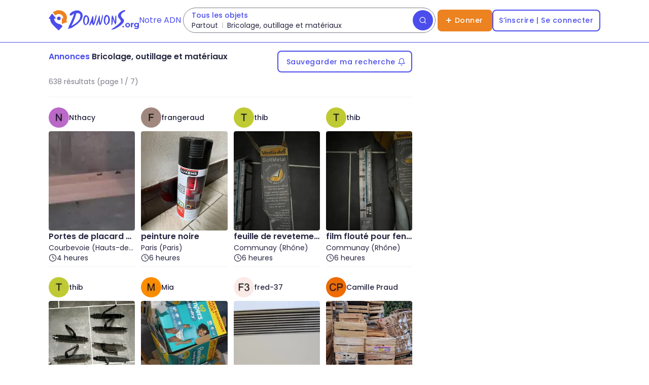

--- FILE ---
content_type: text/html; charset=utf-8
request_url: https://donnons.org/catalogue/categorie/bricolage-outillage-et-materiaux?sort=date
body_size: 94308
content:
<!DOCTYPE html><html lang="fr"><head><meta charSet="utf-8" data-next-head=""/><meta name="viewport" content="width=device-width" data-next-head=""/><script type="module" id="optidigital-ad-init" async="" src="//scripts.opti-digital.com/modules/?site=donnons" data-config="{&quot;adUnit&quot;:&quot;/22963265510,23187251655/23187251655/od.donnons.org/recherche&quot;}" data-next-head=""></script><meta name="author" content="Donnons" data-next-head=""/><link rel="canonical" href="https://donnons.org/catalogue/categorie/bricolage-outillage-et-materiaux" data-next-head=""/><link rel="alternate" hrefLang="fr" href="https://donnons.org/catalogue/categorie/bricolage-outillage-et-materiaux" data-next-head=""/><meta property="og:locale" content="fr_FR" data-next-head=""/><meta property="og:url" content="https://donnons.org" data-next-head=""/><meta property="og:app_id" content="634973656547530" data-next-head=""/><meta property="og:type" content="website" data-next-head=""/><meta name="twitter:card" content="summary" data-next-head=""/><meta name="twitter:creator" content="@donnonsOrg" data-next-head=""/><meta name="twitter:site" content="@donnonsOrg" data-next-head=""/><link rel="shortcut icon" type="image/png" href="https://donnons.org/assets/sigle.png" data-next-head=""/><meta name="robots" content="index, follow" data-next-head=""/><link rel="manifest" href="/manifest.json" data-next-head=""/><link rel="apple-touch-icon" href="/icon-192x192.png" data-next-head=""/><meta name="theme-color" content="#FFFFFF" data-next-head=""/><link rel="apple-touch-icon" sizes="180x180" href="/apple-touch-icon.png" data-next-head=""/><link rel="icon" type="image/png" sizes="32x32" href="/favicon-32x32.png" data-next-head=""/><link rel="icon" type="image/png" sizes="16x16" href="/favicon-16x16.png" data-next-head=""/><link rel="preload" href="https://securepubads.g.doubleclick.net/tag/js/gpt.js" as="script" type="text/javascript" data-next-head=""/><title data-next-head="">Dons de Bricolage, outillage et matériaux</title><meta name="description" lang="fr" content="Dons de Bricolage, outillage et matériaux partout en France. Récupérez-les gratuitement pour leur donner une seconde vie !" data-next-head=""/><meta property="og:title" content="Dons de Bricolage, outillage et matériaux" data-next-head=""/><meta property="og:description" content="Dons de Bricolage, outillage et matériaux partout en France. Récupérez-les gratuitement pour leur donner une seconde vie !" data-next-head=""/><meta property="og:image" content="https://donnons.org/assets/sigle.png" data-next-head=""/><meta name="twitter:title" content="Dons de Bricolage, outillage et matériaux" data-next-head=""/><meta name="twitter:description" content="Dons de Bricolage, outillage et matériaux partout en France. Récupérez-les gratuitement pour leur donner une seconde vie !" data-next-head=""/><meta name="twitter:image:src" content="/assets/sigle.png" data-next-head=""/><link rel="preload" href="/_next/static/media/a218039a3287bcfd-s.p.4a23d71b.woff2" as="font" type="font/woff2" crossorigin="anonymous" data-next-font="size-adjust"/><link rel="preload" href="/_next/static/media/8e6fa89aa22d24ec-s.p.3aec397d.woff2" as="font" type="font/woff2" crossorigin="anonymous" data-next-font="size-adjust"/><link rel="preload" href="/_next/static/media/e2334d715941921e-s.p.d82a9aff.woff2" as="font" type="font/woff2" crossorigin="anonymous" data-next-font="size-adjust"/><link rel="preload" href="/_next/static/media/10883291dcf2ac2d-s.p.524b601c.woff2" as="font" type="font/woff2" crossorigin="anonymous" data-next-font="size-adjust"/><link rel="preload" href="/_next/static/chunks/4d17b11d3fe88c89.css" as="style"/><link rel="preload" href="/_next/static/chunks/5e3267927ee2b8a8.css" as="style"/><script type="application/ld+json">{"@context":"https://schema.org","@type":"WebSite","url":"https://donnons.org","inLanguage":"fr","name":"Site de don d’objets","image":"https://donnons.org/assets/sigle.png","headline":"Ne jetons plus, donnons !","sameAs":["https://www.facebook.com/donnons.org","https://twitter.com/donnonsOrg"],"potentialAction":{"@type":"SearchAction","target":{"@type":"EntryPoint","urlTemplate":"https://donnons.org/catalogue?title={search_term_string}"},"query-input":"required name=search_term_string"}}</script><script type="application/ld+json">{"@context":"https://schema.org","@type":"Organization","name":"Donnons","url":"https://donnons.org","logo":"https://donnons.org/assets/sigle.png"}</script><script data-next-head="">var optidigitalQueue = optidigitalQueue || {}; optidigitalQueue.cmd = optidigitalQueue.cmd || [];</script><link rel="stylesheet" href="/_next/static/chunks/4d17b11d3fe88c89.css" data-n-g=""/><link rel="stylesheet" href="/_next/static/chunks/5e3267927ee2b8a8.css" data-n-g=""/><noscript data-n-css=""></noscript><script src="/_next/static/chunks/361d8ec493908cfa.js" defer=""></script><script src="/_next/static/chunks/8a6f257daa1203eb.js" defer=""></script><script src="/_next/static/chunks/81d482e1312f324a.js" defer=""></script><script src="/_next/static/chunks/f2e3eb32819406ee.js" defer=""></script><script src="/_next/static/chunks/e9aeac8de3c5f0b9.js" defer=""></script><script src="/_next/static/chunks/598413ba7fc79705.js" defer=""></script><script src="/_next/static/chunks/d761ce4ccdd683b9.js" defer=""></script><script src="/_next/static/chunks/5636a15d31369bee.js" defer=""></script><script src="/_next/static/chunks/4994399c20161686.js" defer=""></script><script src="/_next/static/chunks/7113b34bd192c9cd.js" defer=""></script><script src="/_next/static/chunks/6b7f9afa5132b9f9.js" defer=""></script><script src="/_next/static/chunks/3134e82cbf58ec13.js" defer=""></script><script src="/_next/static/chunks/d6b004340aed2d58.js" defer=""></script><script src="/_next/static/chunks/turbopack-55245b766f7dc7d4.js" defer=""></script><script src="/_next/static/chunks/2b7ba093b7796c36.js" defer=""></script><script src="/_next/static/chunks/3e6fabd88bd6fbac.js" defer=""></script><script src="/_next/static/chunks/ccc9c9a9915a155b.js" defer=""></script><script src="/_next/static/chunks/a1ac3c7732782f2c.js" defer=""></script><script src="/_next/static/chunks/turbopack-60a9a4175d46b1a3.js" defer=""></script><script src="/_next/static/r6J3AFEm3QKVJKbbp-Skq/_ssgManifest.js" defer=""></script><script src="/_next/static/r6J3AFEm3QKVJKbbp-Skq/_buildManifest.js" defer=""></script><style id="__jsx-934547266">html{font-family:'Poppins', 'Poppins Fallback',sans-serif}</style></head><body><link rel="preload" as="image" href="/assets/preFooter/app-promo.png"/><link rel="preload" as="image" href="/assets/preFooter/apple-notes.png"/><link rel="preload" as="image" href="/assets/preFooter/android-notes.png"/><link rel="preload" as="image" href="/assets/socialNetwork/app-store.png"/><link rel="preload" as="image" href="/assets/preFooter/apple-note-without-logo.png"/><link rel="preload" as="image" href="/assets/socialNetwork/google-play.png"/><link rel="preload" as="image" href="/assets/preFooter/android-note-without-logo.png"/><link rel="preload" as="image" href="/assets/appQRcode.png"/><link rel="preload" as="image" href="/assets/socialNetwork/facebook.png"/><link rel="preload" as="image" href="/assets/socialNetwork/instagram.png"/><link rel="preload" as="image" href="/assets/socialNetwork/linkedin.png"/><div id="__next"><div class="jsx-934547266 abril_fatface_48e4465a-module__PPfWNq__variable"><a class="flex h-header-icon items-center justify-center lg:hidden" href="/"><svg class="h-7 lg:h-10 " viewBox="0 0 299 325" fill="none" xmlns="http://www.w3.org/2000/svg"><path d="M191.372 130.94C190.852 134.67 189.182 137.89 189.592 138.08C189.922 138.23 191.002 136.13 191.372 136.3C191.852 136.5 190.862 140.19 189.592 143.44C188.262 146.83 186.712 149.54 186.022 150.58C181.722 157.02 166.332 165.07 151.542 159.57C149.142 158.67 140.412 155.26 135.702 145.65C130.862 135.77 133.742 126.47 134.372 124.57C134.262 124.48 134.092 124.32 134.092 123.97C134.132 123.84 134.192 123.62 134.272 123.37C134.472 122.77 135.092 120.99 136.552 119.27C136.552 119.27 137.702 117.95 138.502 116.46C138.732 116.04 138.522 115.95 138.272 115.91C140.052 113.44 141.892 111.75 143.222 110.68C144.692 109.5 148.082 106.84 153.182 105.73C154.742 105.39 156.062 105.28 156.942 105.24L157.062 104.59C157.842 104.32 158.612 104.25 159.352 104.25C160.092 104.25 160.842 104.25 161.552 104.39C162.992 104.63 164.372 104.8 165.962 104.84C166.982 104.78 166.382 104.32 166.452 103.94C167.602 104.07 169.192 104.33 171.042 104.85C173.002 105.4 178.172 107.07 183.182 111.58C184.992 113.21 187.232 115.23 189.022 118.7C189.742 120.1 192.192 124.99 191.362 130.94H191.372Z" fill="#4B4DED"></path><path d="M298.392 188.01C298.392 187.79 298.352 185.75 296.612 184.44C290.962 180.57 285.322 176.71 279.672 172.85C283.482 164.28 299.582 125.58 283.242 81.8901C269.702 45.6701 241.972 27.6601 232.232 21.5401C205.662 4.83006 180.042 2.40006 166.962 1.34006C135.052 -1.23994 109.262 6.20006 109.302 6.47006C109.332 6.73006 133.162 3.51006 133.392 4.91006C133.552 5.88006 123.022 7.62006 108.532 12.6801C101.542 15.1201 68.1518 26.7701 69.2118 37.2901C69.3818 39.0001 70.4018 40.1701 70.9918 40.8601C77.5918 48.5001 87.3018 61.2601 100.422 79.2101C100.582 79.4901 102.272 82.4201 105.772 82.7801C108.752 83.0901 110.792 81.2901 111.122 81.0001C112.592 79.8401 114.702 78.2601 117.362 76.5401C122.832 73.0001 142.412 60.0201 167.302 62.2701C171.812 62.6801 205.652 66.3701 222.592 96.1601C232.652 113.84 231.442 131.37 230.612 138.08C227.042 135.11 223.472 132.13 219.912 129.16C217.842 126.62 214.642 126.08 212.772 127.38C211.202 128.47 211.022 130.55 210.992 130.95C210.282 171.56 209.922 201.18 209.722 208.34C209.672 209.9 209.492 214.56 212.362 216.8C213.992 218.07 215.942 218.29 216.792 218.39C219.412 218.7 221.492 217.86 222.222 217.57C229.622 214.71 243.502 210.4 246.672 209.42C252.232 207.7 257.482 206.46 257.372 205.85C257.292 205.43 254.672 205.81 254.582 205.44C254.302 204.39 274.752 198.05 296.622 191.58C297.212 191.01 298.402 189.73 298.402 188.01H298.392Z" fill="#EC8220"></path><path d="M184.232 227.25C174.692 222.92 172.422 224.33 159.262 220.11C156.532 219.24 144.972 215.44 134.292 209.41C127.482 205.56 105.872 192.96 93.9018 166.84C91.0518 160.62 87.1718 150.22 86.1418 136.28C94.4618 135.68 102.782 135.09 111.112 134.5C111.972 134.41 114.002 134.1 114.682 132.72C115.322 131.4 114.582 129.63 112.902 127.37C104.592 116.2 100.432 110.62 63.8518 65.8401C63.8018 65.7801 63.4418 65.3401 62.9318 64.7301C62.1718 63.8301 61.0818 62.5801 59.7218 61.1701C58.9318 60.3501 58.1618 59.5701 57.3918 58.8401C56.8818 58.5401 56.0818 58.1601 55.0618 58.0601C49.7418 57.5801 45.0218 65.6901 43.3318 68.5101C39.2018 75.4601 34.7618 82.2201 30.1718 88.8801C22.2618 100.36 14.2218 111.04 1.46176 129.41C-0.0782353 130.78 -0.418235 132.96 0.521765 134.5C1.24176 135.67 2.62176 136.35 4.09176 136.28C11.0118 135.22 13.6818 136.54 14.7918 138.06C15.8118 139.46 15.9818 141.66 16.5718 141.63C17.3118 141.58 17.4718 138.11 18.3518 138.06C18.9918 138.02 19.3218 139.85 20.1318 139.84C20.7818 139.84 20.9118 138.64 21.9118 138.06C22.7918 137.56 23.8918 137.78 24.7318 138.08C24.5118 145.47 24.8618 156.39 27.8418 169.16C32.9218 190.91 42.7918 205.72 48.0418 213.45C50.7218 217.39 58.1518 225.71 72.9018 242.2C77.4218 247.25 88.7018 259.16 104.762 274.84C114.172 284.03 126.122 295.33 140.352 307.94C149.432 317.06 156.592 323.2 158.572 323.87C159.332 324.13 161.412 324.25 162.032 323.93C162.312 323.79 162.562 323.62 162.782 323.42C162.782 323.42 162.782 323.42 162.802 323.42C163.022 323.24 163.192 323.11 163.222 323.1C167.862 318.08 172.512 313.04 177.152 307.99C190.972 292.94 204.622 277.92 218.132 262.92C218.312 262.79 219.912 261.54 219.912 259.35C219.912 259.13 219.872 257.09 218.132 255.78C215.752 252.41 212.252 247.95 207.432 243.29C196.922 233.17 186.652 228.35 184.232 227.25Z" fill="#4B4DED"></path></svg><svg class="h-7 lg:h-10 " viewBox="0 0 1226 347" fill="none" xmlns="http://www.w3.org/2000/svg"><path d="M755.012 254.73C755.602 247.43 755.202 241.87 754.652 234.19C753.462 217.63 751.662 192.7 757.882 124.34H757.982L758.152 122.13C758.452 118.46 759.282 111.8 760.392 105.84C761.112 102.02 761.842 98.95 762.592 96.69C764.552 90.76 767.182 90.08 768.982 90.08C770.612 90.08 772.892 90.84 774.392 94.49L774.492 94.75L774.662 94.97C784.782 108.86 794.722 136.67 811.202 182.75L813.682 189.67C814.822 193.63 816.152 196.44 817.002 196.31C817.862 196.18 818.272 193.08 818.142 188.94C818.092 181.64 818.282 174.22 818.262 166.7C818.222 146.61 818.182 125.85 821.462 105.43L823.442 93.12L824.562 95.16L824.652 94.63C824.932 95.09 825.202 95.53 825.432 95.9C826.412 97.48 826.852 98.19 828.162 98.19H830.072L830.362 96.63L834.022 89.21L835.112 83.21L836.822 99.46L837.682 99.36C837.942 100.38 838.072 101.36 838.162 102.22L838.362 104.15L838.812 104.17C838.932 110.82 839.122 117.57 839.292 124.12C840.262 159.77 841.252 196.59 832.542 231.79L832.492 231.77L831.792 233.72C831.082 235.68 830.132 237.56 829.292 239.21C828.472 240.81 827.702 242.32 827.242 243.71L825.252 249.62L820.462 245.64C817.172 242.9 816.842 239.53 816.642 237.51C816.612 237.16 816.582 236.83 816.542 236.57L816.482 236.1L816.232 235.69C801.052 211.24 792.082 184.4 783.402 158.44L782.882 156.88C781.752 152.56 780.212 147.31 779.272 147.45C778.482 147.57 778.512 151.53 778.412 157.52C778.282 164.84 777.842 172.15 777.622 179.47C777.392 187.09 777.202 194.88 777.142 202.47L777.072 210.97L775.442 209.74L774.722 215.61C774.082 220.83 773.462 225.79 773.502 230.7L772.482 230.83L772.102 232.38C771.862 233.39 771.602 234.39 771.362 235.37C771.122 236.31 770.902 237.22 770.682 238.12L770.112 238.07L769.712 240.08C769.332 241.96 768.922 243.81 768.532 245.6C768.192 247.12 767.872 248.59 767.582 249.99L765.192 249.74L764.732 251.5C764.162 252.54 760.932 256.51 758.552 259.44C757.442 260.81 756.502 261.96 755.712 262.95L754.982 254.79L755.012 254.76V254.73Z" fill="#4B4DED"></path><path d="M955.412 150.42C861.942 71.2299 969.942 31.0899 981.722 23.2599C989.942 17.7899 993.852 11.3899 990.582 4.11993C988.432 -0.67007 976.462 -0.67007 968.992 1.03993C936.472 8.47993 877.752 42.8499 867.232 85.9799C856.372 130.52 921.262 166.29 916.352 189.24C907.972 228.48 765.412 322.22 752.302 327.48C768.752 318.52 768.602 327.24 749.742 334.24C750.422 334.14 751.102 334.04 751.862 333.92C751.592 334.37 751.012 334.34 751.042 335.12C753.002 333.27 755.362 333.19 757.932 332.56C756.652 333.67 755.232 333.96 754.362 335.08C787.972 320.82 752.462 340.8 741.102 346.92L757.282 339.4C755.072 341.45 749.582 343.18 746.172 345.17C761.052 339.86 775.042 331.22 789.872 326.98C787.122 328.28 784.262 329.33 782.552 332.14C815.632 321.17 830.082 313.55 872.832 287.29C986.282 217.61 977.602 169.21 955.412 150.42ZM803.442 317.08C811.772 309.66 824.572 304.64 836.062 297.2C825.612 304.54 814.532 310.7 803.442 317.08Z" fill="#4B4DED"></path><path d="M260.552 84.0899C259.302 73.1999 255.322 59.8299 249.712 50.6299L250.012 50.6699C238.132 34.2099 226.232 23.3699 199.622 11.2699C225.132 21.1099 231.802 27.2099 231.802 27.2099C192.602 -12.6901 106.362 5.86987 65.7219 39.6199C13.1419 80.1399 47.5719 100.7 70.9019 89.3799C77.5219 88.3099 117.352 50.1999 113.862 65.3399C108.642 90.9099 60.8019 203.19 29.8419 263.81C30.0319 263.78 29.7919 263.57 30.6219 263.43C25.9119 275.69 16.5819 290.44 19.4619 297.34C17.7719 319.78 0.431855 321.55 0.401855 324.86C1.59186 323.51 6.14186 323.28 6.72186 321.23C13.5619 320.52 3.00186 325.19 11.9019 322.05C9.85186 324 7.38185 325.21 5.21185 326.88C8.38185 325.36 11.6719 324.13 14.8419 322.45C14.3819 323.29 14.2119 324.18 14.1219 325.06C14.8619 324.59 16.1019 324.68 17.1419 322.28C16.9019 322.79 16.7019 323.32 16.5319 323.86C21.5119 321.12 27.8818 318.99 33.1118 315.38V315.61C34.0418 315.11 34.9719 314.6 35.9019 314.1C35.8519 314.05 35.8119 313.98 35.7919 313.93C39.7519 312.7 44.2119 311.17 48.8819 309.58C49.8819 311.31 59.0719 303.42 58.6519 306.63C58.8419 307.66 60.8319 306.13 60.4419 304.64C61.9119 304.36 62.5119 303.57 64.7519 302.66C64.7919 303.08 64.7819 302.7 64.2319 303.09C64.7919 304.39 63.9419 304.57 62.9819 304.65C62.4819 306.76 66.4519 303.43 68.4819 302.26C63.6919 301.49 73.9519 299.44 73.5619 297.77C73.9019 297.82 73.9319 296.45 76.1919 297.88C75.8919 297.37 76.3619 296.77 75.9219 296.19C76.8019 295.76 77.7719 294.17 80.0619 295.47C79.9819 295.07 80.8019 294.21 79.5619 294.37C79.8019 293.84 80.2319 293.78 81.3919 293.04C88.3719 287.1 88.0319 290.57 80.2019 295.63C80.2019 295.63 80.2019 295.63 80.2019 295.65C78.6619 295.74 78.4519 297.19 76.1819 297.9C76.2019 297.92 76.2019 297.94 76.2019 297.95C69.0519 303.75 59.5719 308.68 52.0319 315.22C53.4519 316.08 60.0819 309.92 59.8219 312.62C104.262 289.35 136.152 256.13 141.762 259.24C199.832 217.84 270.682 149.22 260.572 84.1299L260.532 84.1099L260.552 84.0899ZM65.2319 43.9499C66.1219 43.8099 66.6119 42.9199 67.6419 42.9799C63.1819 46.4099 60.1719 51.7899 53.8819 53.4199C57.3619 47.9799 62.7119 43.8399 68.4719 40.1799C67.9719 41.9599 65.6619 42.0999 65.2319 43.9499ZM70.6719 88.3699C66.9919 89.0299 73.2219 84.1999 75.1619 83.9199C74.9019 86.5799 72.8519 87.5399 70.6719 88.3699ZM89.1118 71.5799C88.2818 72.2199 87.3019 73.3099 85.6519 74.1699C87.5019 72.3399 89.9218 70.5299 92.8318 68.8399C91.7218 69.9199 90.6618 71.0699 89.1118 71.5799ZM91.8819 287.22C90.7419 287.01 87.7719 291.65 87.3419 288.91C88.0419 288.67 95.0719 283.18 91.8819 287.22ZM221.782 109.38C213.432 189.43 120.612 237.3 65.7719 273.28C89.9818 234.16 136.082 121.97 152.812 53.6599C202.872 46.3499 226.392 64.4999 221.782 109.38ZM260.952 92.6199C260.272 91.5799 260.172 90.5299 260.672 89.2499C261.042 90.4799 261.212 91.5299 260.952 92.6199Z" fill="#4B4DED"></path><path d="M305.192 256.98C289.922 250.29 278.812 236.08 273.062 215.87C268.302 199.16 267.262 178.37 270.142 157.34C272.402 140.77 276.972 125.1 282.982 113.21C286.262 106.72 289.902 101.52 293.792 97.7399L296.302 95.2999L293.902 94.3199L303.612 90.2799C308.412 88.2799 313.332 87.2699 318.242 87.2699C330.702 87.2699 342.712 93.5999 352.982 105.55C369.072 124.29 377.442 153.19 373.792 177.46V177.52L373.772 177.58C372.382 192.19 367.002 208.15 363.462 217.42C362.372 219.33 361.282 221.23 360.192 223.14C360.022 223.49 359.832 223.86 359.612 224.3C357.972 227.64 355.482 232.69 350.922 234.08L350.132 234.32L349.672 235C345.922 240.63 339.872 245.11 333.492 246.96L333.142 247.05L332.842 247.25C330.812 248.62 328.392 250.21 325.732 251.7L322.782 253.33L325.702 255.73H316.612C316.612 255.73 315.962 255.94 315.812 255.99L313.362 256.77L315.462 261.47L305.172 256.95L305.192 256.98ZM322.332 111.79C319.292 111.79 314.922 114.63 310.632 119.41C306.022 124.54 302.762 130.48 301.572 134.07L301.532 134.19C295.402 151.46 292.482 174.56 293.932 194.45C295.042 209.7 299.202 230.77 312.702 244.65L314.252 246.24L315.892 244.75C328.292 233.56 337.892 215.44 342.922 193.75C348.362 170.27 347.602 145.32 340.882 127.03L340.862 126.97L340.842 126.91C337.932 119.99 332.492 115.37 323.222 111.91L322.872 111.78L322.492 111.76C322.432 111.78 322.382 111.78 322.322 111.78L322.332 111.79Z" fill="#4B4DED"></path><path d="M659.662 252.14C644.392 245.44 633.292 231.24 627.532 211.03C622.772 194.32 621.732 173.53 624.612 152.5C626.882 135.93 631.442 120.26 637.452 108.37C640.732 101.88 644.372 96.6799 648.262 92.8999L650.772 90.4599L648.372 89.4799L658.072 85.4399C662.872 83.4399 667.792 82.4299 672.702 82.4299C685.162 82.4299 697.172 88.7599 707.442 100.71C723.532 119.45 731.902 148.35 728.252 172.62V172.68L728.232 172.74C726.842 187.35 721.462 203.31 717.922 212.58C716.832 214.49 715.742 216.39 714.652 218.3C714.482 218.64 714.292 219.02 714.082 219.44C712.432 222.8 709.952 227.83 705.382 229.25L704.602 229.49L704.142 230.17C700.392 235.8 694.342 240.28 687.962 242.13L687.612 242.22L687.312 242.42C685.292 243.79 682.872 245.38 680.202 246.86L677.252 248.49L680.172 250.89H671.082L670.732 251C670.582 251.05 670.432 251.09 670.282 251.14L667.822 251.92L669.932 256.62L659.642 252.11V252.13L659.662 252.14ZM676.802 106.95C673.772 106.95 669.392 109.79 665.102 114.57C660.492 119.7 657.232 125.64 656.042 129.23L656.002 129.35C649.872 146.62 646.952 169.72 648.402 189.61C649.512 204.85 653.672 225.93 667.172 239.81L668.722 241.4L670.362 239.91C682.762 228.72 692.362 210.6 697.392 188.91C702.832 165.43 702.072 140.48 695.352 122.18L695.332 122.12L695.312 122.06C692.392 115.14 686.962 110.52 677.692 107.06L677.342 106.93L676.962 106.91C676.912 106.94 676.852 106.94 676.802 106.94V106.95Z" fill="#4B4DED"></path><path d="M607.522 100.89L605.722 88.8199L605.202 90.4699V75.1099L601.332 88.0099V75.9399L599.782 81.6999C599.782 81.6999 599.992 77.0199 600.972 70.0799C600.732 70.0599 600.502 70.0199 600.292 69.9399C595.192 100.7 587.762 134.2 577.002 169.74C571.432 188.14 565.422 205.57 559.162 222.02C557.492 208.06 556.722 195.73 556.402 185.44C555.772 164.88 556.942 152.6 555.852 127.81C554.352 93.8699 551.062 92.2299 549.822 92.0399C547.772 91.7399 543.162 93.9999 538.612 107.55C532.352 126.22 528.192 144.9 522.072 163.76C509.732 199.56 486.692 245.82 492.472 265.1C492.452 263.91 492.602 262.89 493.632 262.1C493.542 263.15 493.452 264.06 493.362 265C496.332 263.65 493.132 262.11 497.582 261.94C496.762 267.26 492.022 262.72 497.012 269.23C498.092 267.36 499.162 264.38 500.672 262.31C500.802 262.77 500.922 263.24 501.052 263.69C510.212 252.71 515.302 243.03 518.242 236.18C520.462 231.02 523.292 223.95 528.492 209.91C531.652 201.38 534.202 194.33 535.902 189.57C539.952 231.03 547.002 252.38 557.082 253.63C561.102 254.13 565.612 251.42 570.602 245.5C570.602 246.14 570.602 246.77 570.602 247.39C570.772 245.64 570.432 244.35 572.092 242.52C583.412 226 585.172 206.48 591.352 187.61C612.602 106.7 607.462 122.48 610.312 89.9499C609.392 93.5999 608.452 97.2599 607.502 100.91L607.522 100.89Z" fill="#4B4DED"></path><path d="M500.352 95.4699C500.942 101.62 499.902 108.28 497.872 114.44C498.162 125.47 494.572 135.67 491.592 146.24C485.022 171.34 477.812 195.69 469.982 220.42C463.152 241.46 457.272 240.7 457.522 246.7C457.322 248 456.852 248.95 455.952 250.03C456.192 249.26 456.432 248.47 456.672 247.71C454.822 248.66 454.162 250.63 452.592 251.62C450.772 252.19 448.122 252.14 447.462 253.93C445.752 255.28 444.302 255.84 447.112 256.55C446.572 257.26 448.812 257.47 447.412 257.97C445.142 258.31 442.732 257.29 440.512 257.05C439.982 256.21 437.122 252.8 436.902 254.82C436.792 255.32 437.842 256.43 437.012 256.69C435.302 254.16 433.592 251.55 431.892 248.87C430.992 247.45 430.112 246.03 429.242 244.63C429.442 247.43 429.442 248.84 429.242 248.87C428.982 248.9 428.392 246.65 427.472 242.09C427.142 241.38 426.812 240.67 426.492 239.93C426.492 239.93 425.112 236.8 423.942 233.61C422.872 230.69 420.582 222.99 418.712 212.42C415.982 215.52 413.112 219.18 410.322 223.44C406.512 229.29 403.832 234.8 401.932 239.54C394.062 253.57 390.482 258.72 389.242 259.25C389.182 259.27 388.852 259.42 388.422 259.66C387.922 259.94 387.222 260.52 385.872 262.28C385.742 261.85 385.602 261.4 385.472 260.96C384.052 262.7 382.892 265.46 381.602 267.56C381.402 266.81 380.812 265.93 380.112 265.49C376.562 263.56 383.062 263.28 382.212 260.59C377.322 260.77 380.752 262.74 377.752 263.51C377.842 262.61 377.922 261.75 378.032 260.74C376.932 261.5 376.772 262.47 376.802 263.61C369.852 245.02 403.392 181.33 405.192 174.63C412.602 155.4 417.772 135.91 424.282 116.51C427.562 108.41 433.012 97.7199 437.362 98.4299C440.602 98.9599 441.962 105.84 442.662 109.79C447.742 138.58 445.562 167.46 445.132 174.25C444.392 185.77 444.232 202.75 447.552 223.9C455.312 199.84 462.932 174.89 470.182 149.01C477.742 122.05 484.932 95.3399 491.222 68.1399C492.012 70.1499 489.692 73.3299 490.212 75.8199C490.982 77.4899 489.312 85.4199 491.092 82.7399C491.282 82.2799 490.262 80.5699 491.302 80.3099C492.742 83.3799 491.132 87.2199 493.832 80.5899C493.902 81.2799 493.942 81.7499 493.992 82.2099C494.592 80.7999 494.562 79.2799 494.692 77.7899C495.772 79.6499 494.142 83.5999 495.632 85.8099C495.762 85.4699 495.832 85.2699 495.982 84.8999C496.132 85.3199 496.242 85.5899 496.322 85.7999C496.392 85.6899 496.492 85.5599 496.802 85.1099C496.872 86.0299 496.602 87.0699 497.062 87.9499C497.602 88.4599 497.962 88.9199 497.522 89.5499C498.112 96.4999 490.892 92.2199 496.562 97.0199C497.662 99.7099 495.682 103.79 497.132 105.7C497.152 104.17 497.372 101.97 498.292 99.5099C498.892 97.8499 499.682 96.4899 500.382 95.4699H500.352Z" fill="#4B4DED"></path><path d="M955.772 296.14C952.042 296.14 948.852 294.86 946.202 292.3C943.542 289.73 942.222 286.45 942.222 282.45C942.222 278.45 943.552 275.2 946.202 272.73C948.862 270.26 952.052 269.02 955.772 269.02C959.492 269.02 962.802 270.25 965.422 272.73C968.032 275.21 969.332 278.44 969.332 282.45C969.332 286.46 968.032 289.74 965.422 292.3C962.802 294.86 959.592 296.14 955.772 296.14Z" fill="#4B4DED"></path><path d="M1033.13 296.14C1025.11 296.14 1018 294.47 1011.8 291.11C1005.6 287.75 1000.7 283.16 997.122 277.33C993.542 271.51 991.742 264.87 991.742 257.4C991.742 249.93 993.532 243.16 997.122 237.34C1000.71 231.52 1005.6 226.94 1011.8 223.63C1018 220.32 1025.1 218.66 1033.13 218.66C1041.16 218.66 1048.14 220.32 1054.39 223.63C1060.64 226.94 1065.53 231.48 1069.07 237.26C1072.61 243.04 1074.38 249.75 1074.38 257.39C1074.38 265.03 1072.6 271.49 1069.07 277.32C1065.53 283.15 1060.63 287.74 1054.39 291.1C1048.14 294.46 1041.05 296.13 1033.13 296.14ZM1033.13 278.24C1036.76 278.24 1040.03 277.4 1042.91 275.72C1045.8 274.05 1048.09 271.65 1049.76 268.52C1051.43 265.4 1052.28 261.7 1052.28 257.4C1052.28 253.1 1051.44 249.29 1049.76 246.22C1048.09 243.15 1045.8 240.77 1042.91 239.09C1040.02 237.42 1036.76 236.57 1033.13 236.57C1029.5 236.57 1026.23 237.41 1023.35 239.09C1020.46 240.76 1018.16 243.15 1016.43 246.22C1014.7 249.29 1013.84 253.03 1013.84 257.4C1013.84 261.77 1014.7 265.39 1016.43 268.52C1018.15 271.65 1020.46 274.04 1023.35 275.72C1026.23 277.39 1029.5 278.24 1033.13 278.24Z" fill="#4B4DED"></path><path d="M1135.63 218.67V238.81C1134.69 238.72 1133.85 238.65 1133.12 238.6C1132.37 238.55 1131.58 238.54 1130.74 238.54C1124.78 238.54 1119.95 240.24 1116.27 243.64C1112.58 247.04 1110.75 252.33 1110.75 259.51V295.02H1088.94V219.79H1109.77V229.66C1111.83 226.85 1114.43 224.56 1117.6 222.79C1122.53 220.03 1128.55 218.66 1135.64 218.66L1135.63 218.67Z" fill="#4B4DED"></path><path d="M1204.84 219.78V229.3C1202.59 226.44 1199.89 224.18 1196.73 222.5C1191.88 219.95 1186.29 218.66 1179.95 218.66C1172.96 218.66 1166.65 220.16 1161 223.14C1155.36 226.13 1150.84 230.34 1147.44 235.79C1144.04 241.24 1142.33 247.66 1142.33 255.01C1142.33 262.36 1144.04 268.64 1147.44 274.09C1150.84 279.54 1155.36 283.79 1161 286.81C1166.63 289.84 1172.95 291.35 1179.95 291.35C1186.28 291.35 1191.88 290.05 1196.73 287.44C1199.38 286.01 1201.71 284.18 1203.72 281.92V285.2C1203.72 292.01 1201.98 297.13 1198.48 300.58C1194.98 304.03 1189.36 305.75 1181.63 305.75C1176.88 305.75 1172.06 304.99 1167.15 303.44C1162.25 301.91 1158.22 299.82 1155.06 297.22L1146.39 312.88C1150.77 316.33 1156.24 318.92 1162.82 320.64C1169.4 322.37 1176.22 323.23 1183.31 323.23C1196.92 323.23 1207.36 319.92 1214.63 313.3C1221.9 306.68 1225.54 296.38 1225.54 282.4V219.76H1204.83L1204.84 219.78ZM1201.48 264.67C1199.8 267.47 1197.47 269.64 1194.49 271.17C1191.5 272.71 1188.1 273.48 1184.28 273.48C1180.46 273.48 1177.05 272.72 1174.07 271.17C1171.08 269.64 1168.73 267.46 1167.01 264.67C1165.28 261.87 1164.42 258.66 1164.42 255.02C1164.42 251.38 1165.28 248.05 1167.01 245.3C1168.74 242.56 1171.09 240.4 1174.07 238.87C1177.05 237.34 1180.45 236.56 1184.28 236.56C1188.11 236.56 1191.5 237.33 1194.49 238.87C1197.47 240.41 1199.79 242.56 1201.48 245.3C1203.16 248.05 1204 251.3 1204 255.02C1204 258.74 1203.16 261.87 1201.48 264.67Z" fill="#4B4DED"></path></svg></a><header class="sticky top-0 z-40 w-full bg-bg-primary shadow-[0px_12px_12px_0px_rgba(0,0,0,0.04)] max-lg:py-4 lg:h-header lg:border-b lg:border-b-stroke-default-focus lg:shadow-none"><div class="max-w-[1344px] px-4 md:px-6 mx-auto xl:px-24 "><div class="flex items-center justify-center gap-8 lg:flex-row lg:justify-between"><div class="hidden shrink-0 items-center gap-x-10 lg:flex"><a class="hidden items-center justify-start lg:flex lg:h-20" href="/"><svg class="h-7 lg:h-10 " viewBox="0 0 299 325" fill="none" xmlns="http://www.w3.org/2000/svg"><path d="M191.372 130.94C190.852 134.67 189.182 137.89 189.592 138.08C189.922 138.23 191.002 136.13 191.372 136.3C191.852 136.5 190.862 140.19 189.592 143.44C188.262 146.83 186.712 149.54 186.022 150.58C181.722 157.02 166.332 165.07 151.542 159.57C149.142 158.67 140.412 155.26 135.702 145.65C130.862 135.77 133.742 126.47 134.372 124.57C134.262 124.48 134.092 124.32 134.092 123.97C134.132 123.84 134.192 123.62 134.272 123.37C134.472 122.77 135.092 120.99 136.552 119.27C136.552 119.27 137.702 117.95 138.502 116.46C138.732 116.04 138.522 115.95 138.272 115.91C140.052 113.44 141.892 111.75 143.222 110.68C144.692 109.5 148.082 106.84 153.182 105.73C154.742 105.39 156.062 105.28 156.942 105.24L157.062 104.59C157.842 104.32 158.612 104.25 159.352 104.25C160.092 104.25 160.842 104.25 161.552 104.39C162.992 104.63 164.372 104.8 165.962 104.84C166.982 104.78 166.382 104.32 166.452 103.94C167.602 104.07 169.192 104.33 171.042 104.85C173.002 105.4 178.172 107.07 183.182 111.58C184.992 113.21 187.232 115.23 189.022 118.7C189.742 120.1 192.192 124.99 191.362 130.94H191.372Z" fill="#4B4DED"></path><path d="M298.392 188.01C298.392 187.79 298.352 185.75 296.612 184.44C290.962 180.57 285.322 176.71 279.672 172.85C283.482 164.28 299.582 125.58 283.242 81.8901C269.702 45.6701 241.972 27.6601 232.232 21.5401C205.662 4.83006 180.042 2.40006 166.962 1.34006C135.052 -1.23994 109.262 6.20006 109.302 6.47006C109.332 6.73006 133.162 3.51006 133.392 4.91006C133.552 5.88006 123.022 7.62006 108.532 12.6801C101.542 15.1201 68.1518 26.7701 69.2118 37.2901C69.3818 39.0001 70.4018 40.1701 70.9918 40.8601C77.5918 48.5001 87.3018 61.2601 100.422 79.2101C100.582 79.4901 102.272 82.4201 105.772 82.7801C108.752 83.0901 110.792 81.2901 111.122 81.0001C112.592 79.8401 114.702 78.2601 117.362 76.5401C122.832 73.0001 142.412 60.0201 167.302 62.2701C171.812 62.6801 205.652 66.3701 222.592 96.1601C232.652 113.84 231.442 131.37 230.612 138.08C227.042 135.11 223.472 132.13 219.912 129.16C217.842 126.62 214.642 126.08 212.772 127.38C211.202 128.47 211.022 130.55 210.992 130.95C210.282 171.56 209.922 201.18 209.722 208.34C209.672 209.9 209.492 214.56 212.362 216.8C213.992 218.07 215.942 218.29 216.792 218.39C219.412 218.7 221.492 217.86 222.222 217.57C229.622 214.71 243.502 210.4 246.672 209.42C252.232 207.7 257.482 206.46 257.372 205.85C257.292 205.43 254.672 205.81 254.582 205.44C254.302 204.39 274.752 198.05 296.622 191.58C297.212 191.01 298.402 189.73 298.402 188.01H298.392Z" fill="#EC8220"></path><path d="M184.232 227.25C174.692 222.92 172.422 224.33 159.262 220.11C156.532 219.24 144.972 215.44 134.292 209.41C127.482 205.56 105.872 192.96 93.9018 166.84C91.0518 160.62 87.1718 150.22 86.1418 136.28C94.4618 135.68 102.782 135.09 111.112 134.5C111.972 134.41 114.002 134.1 114.682 132.72C115.322 131.4 114.582 129.63 112.902 127.37C104.592 116.2 100.432 110.62 63.8518 65.8401C63.8018 65.7801 63.4418 65.3401 62.9318 64.7301C62.1718 63.8301 61.0818 62.5801 59.7218 61.1701C58.9318 60.3501 58.1618 59.5701 57.3918 58.8401C56.8818 58.5401 56.0818 58.1601 55.0618 58.0601C49.7418 57.5801 45.0218 65.6901 43.3318 68.5101C39.2018 75.4601 34.7618 82.2201 30.1718 88.8801C22.2618 100.36 14.2218 111.04 1.46176 129.41C-0.0782353 130.78 -0.418235 132.96 0.521765 134.5C1.24176 135.67 2.62176 136.35 4.09176 136.28C11.0118 135.22 13.6818 136.54 14.7918 138.06C15.8118 139.46 15.9818 141.66 16.5718 141.63C17.3118 141.58 17.4718 138.11 18.3518 138.06C18.9918 138.02 19.3218 139.85 20.1318 139.84C20.7818 139.84 20.9118 138.64 21.9118 138.06C22.7918 137.56 23.8918 137.78 24.7318 138.08C24.5118 145.47 24.8618 156.39 27.8418 169.16C32.9218 190.91 42.7918 205.72 48.0418 213.45C50.7218 217.39 58.1518 225.71 72.9018 242.2C77.4218 247.25 88.7018 259.16 104.762 274.84C114.172 284.03 126.122 295.33 140.352 307.94C149.432 317.06 156.592 323.2 158.572 323.87C159.332 324.13 161.412 324.25 162.032 323.93C162.312 323.79 162.562 323.62 162.782 323.42C162.782 323.42 162.782 323.42 162.802 323.42C163.022 323.24 163.192 323.11 163.222 323.1C167.862 318.08 172.512 313.04 177.152 307.99C190.972 292.94 204.622 277.92 218.132 262.92C218.312 262.79 219.912 261.54 219.912 259.35C219.912 259.13 219.872 257.09 218.132 255.78C215.752 252.41 212.252 247.95 207.432 243.29C196.922 233.17 186.652 228.35 184.232 227.25Z" fill="#4B4DED"></path></svg><svg class="h-7 lg:h-10 hidden xl:block" viewBox="0 0 1226 347" fill="none" xmlns="http://www.w3.org/2000/svg"><path d="M755.012 254.73C755.602 247.43 755.202 241.87 754.652 234.19C753.462 217.63 751.662 192.7 757.882 124.34H757.982L758.152 122.13C758.452 118.46 759.282 111.8 760.392 105.84C761.112 102.02 761.842 98.95 762.592 96.69C764.552 90.76 767.182 90.08 768.982 90.08C770.612 90.08 772.892 90.84 774.392 94.49L774.492 94.75L774.662 94.97C784.782 108.86 794.722 136.67 811.202 182.75L813.682 189.67C814.822 193.63 816.152 196.44 817.002 196.31C817.862 196.18 818.272 193.08 818.142 188.94C818.092 181.64 818.282 174.22 818.262 166.7C818.222 146.61 818.182 125.85 821.462 105.43L823.442 93.12L824.562 95.16L824.652 94.63C824.932 95.09 825.202 95.53 825.432 95.9C826.412 97.48 826.852 98.19 828.162 98.19H830.072L830.362 96.63L834.022 89.21L835.112 83.21L836.822 99.46L837.682 99.36C837.942 100.38 838.072 101.36 838.162 102.22L838.362 104.15L838.812 104.17C838.932 110.82 839.122 117.57 839.292 124.12C840.262 159.77 841.252 196.59 832.542 231.79L832.492 231.77L831.792 233.72C831.082 235.68 830.132 237.56 829.292 239.21C828.472 240.81 827.702 242.32 827.242 243.71L825.252 249.62L820.462 245.64C817.172 242.9 816.842 239.53 816.642 237.51C816.612 237.16 816.582 236.83 816.542 236.57L816.482 236.1L816.232 235.69C801.052 211.24 792.082 184.4 783.402 158.44L782.882 156.88C781.752 152.56 780.212 147.31 779.272 147.45C778.482 147.57 778.512 151.53 778.412 157.52C778.282 164.84 777.842 172.15 777.622 179.47C777.392 187.09 777.202 194.88 777.142 202.47L777.072 210.97L775.442 209.74L774.722 215.61C774.082 220.83 773.462 225.79 773.502 230.7L772.482 230.83L772.102 232.38C771.862 233.39 771.602 234.39 771.362 235.37C771.122 236.31 770.902 237.22 770.682 238.12L770.112 238.07L769.712 240.08C769.332 241.96 768.922 243.81 768.532 245.6C768.192 247.12 767.872 248.59 767.582 249.99L765.192 249.74L764.732 251.5C764.162 252.54 760.932 256.51 758.552 259.44C757.442 260.81 756.502 261.96 755.712 262.95L754.982 254.79L755.012 254.76V254.73Z" fill="#4B4DED"></path><path d="M955.412 150.42C861.942 71.2299 969.942 31.0899 981.722 23.2599C989.942 17.7899 993.852 11.3899 990.582 4.11993C988.432 -0.67007 976.462 -0.67007 968.992 1.03993C936.472 8.47993 877.752 42.8499 867.232 85.9799C856.372 130.52 921.262 166.29 916.352 189.24C907.972 228.48 765.412 322.22 752.302 327.48C768.752 318.52 768.602 327.24 749.742 334.24C750.422 334.14 751.102 334.04 751.862 333.92C751.592 334.37 751.012 334.34 751.042 335.12C753.002 333.27 755.362 333.19 757.932 332.56C756.652 333.67 755.232 333.96 754.362 335.08C787.972 320.82 752.462 340.8 741.102 346.92L757.282 339.4C755.072 341.45 749.582 343.18 746.172 345.17C761.052 339.86 775.042 331.22 789.872 326.98C787.122 328.28 784.262 329.33 782.552 332.14C815.632 321.17 830.082 313.55 872.832 287.29C986.282 217.61 977.602 169.21 955.412 150.42ZM803.442 317.08C811.772 309.66 824.572 304.64 836.062 297.2C825.612 304.54 814.532 310.7 803.442 317.08Z" fill="#4B4DED"></path><path d="M260.552 84.0899C259.302 73.1999 255.322 59.8299 249.712 50.6299L250.012 50.6699C238.132 34.2099 226.232 23.3699 199.622 11.2699C225.132 21.1099 231.802 27.2099 231.802 27.2099C192.602 -12.6901 106.362 5.86987 65.7219 39.6199C13.1419 80.1399 47.5719 100.7 70.9019 89.3799C77.5219 88.3099 117.352 50.1999 113.862 65.3399C108.642 90.9099 60.8019 203.19 29.8419 263.81C30.0319 263.78 29.7919 263.57 30.6219 263.43C25.9119 275.69 16.5819 290.44 19.4619 297.34C17.7719 319.78 0.431855 321.55 0.401855 324.86C1.59186 323.51 6.14186 323.28 6.72186 321.23C13.5619 320.52 3.00186 325.19 11.9019 322.05C9.85186 324 7.38185 325.21 5.21185 326.88C8.38185 325.36 11.6719 324.13 14.8419 322.45C14.3819 323.29 14.2119 324.18 14.1219 325.06C14.8619 324.59 16.1019 324.68 17.1419 322.28C16.9019 322.79 16.7019 323.32 16.5319 323.86C21.5119 321.12 27.8818 318.99 33.1118 315.38V315.61C34.0418 315.11 34.9719 314.6 35.9019 314.1C35.8519 314.05 35.8119 313.98 35.7919 313.93C39.7519 312.7 44.2119 311.17 48.8819 309.58C49.8819 311.31 59.0719 303.42 58.6519 306.63C58.8419 307.66 60.8319 306.13 60.4419 304.64C61.9119 304.36 62.5119 303.57 64.7519 302.66C64.7919 303.08 64.7819 302.7 64.2319 303.09C64.7919 304.39 63.9419 304.57 62.9819 304.65C62.4819 306.76 66.4519 303.43 68.4819 302.26C63.6919 301.49 73.9519 299.44 73.5619 297.77C73.9019 297.82 73.9319 296.45 76.1919 297.88C75.8919 297.37 76.3619 296.77 75.9219 296.19C76.8019 295.76 77.7719 294.17 80.0619 295.47C79.9819 295.07 80.8019 294.21 79.5619 294.37C79.8019 293.84 80.2319 293.78 81.3919 293.04C88.3719 287.1 88.0319 290.57 80.2019 295.63C80.2019 295.63 80.2019 295.63 80.2019 295.65C78.6619 295.74 78.4519 297.19 76.1819 297.9C76.2019 297.92 76.2019 297.94 76.2019 297.95C69.0519 303.75 59.5719 308.68 52.0319 315.22C53.4519 316.08 60.0819 309.92 59.8219 312.62C104.262 289.35 136.152 256.13 141.762 259.24C199.832 217.84 270.682 149.22 260.572 84.1299L260.532 84.1099L260.552 84.0899ZM65.2319 43.9499C66.1219 43.8099 66.6119 42.9199 67.6419 42.9799C63.1819 46.4099 60.1719 51.7899 53.8819 53.4199C57.3619 47.9799 62.7119 43.8399 68.4719 40.1799C67.9719 41.9599 65.6619 42.0999 65.2319 43.9499ZM70.6719 88.3699C66.9919 89.0299 73.2219 84.1999 75.1619 83.9199C74.9019 86.5799 72.8519 87.5399 70.6719 88.3699ZM89.1118 71.5799C88.2818 72.2199 87.3019 73.3099 85.6519 74.1699C87.5019 72.3399 89.9218 70.5299 92.8318 68.8399C91.7218 69.9199 90.6618 71.0699 89.1118 71.5799ZM91.8819 287.22C90.7419 287.01 87.7719 291.65 87.3419 288.91C88.0419 288.67 95.0719 283.18 91.8819 287.22ZM221.782 109.38C213.432 189.43 120.612 237.3 65.7719 273.28C89.9818 234.16 136.082 121.97 152.812 53.6599C202.872 46.3499 226.392 64.4999 221.782 109.38ZM260.952 92.6199C260.272 91.5799 260.172 90.5299 260.672 89.2499C261.042 90.4799 261.212 91.5299 260.952 92.6199Z" fill="#4B4DED"></path><path d="M305.192 256.98C289.922 250.29 278.812 236.08 273.062 215.87C268.302 199.16 267.262 178.37 270.142 157.34C272.402 140.77 276.972 125.1 282.982 113.21C286.262 106.72 289.902 101.52 293.792 97.7399L296.302 95.2999L293.902 94.3199L303.612 90.2799C308.412 88.2799 313.332 87.2699 318.242 87.2699C330.702 87.2699 342.712 93.5999 352.982 105.55C369.072 124.29 377.442 153.19 373.792 177.46V177.52L373.772 177.58C372.382 192.19 367.002 208.15 363.462 217.42C362.372 219.33 361.282 221.23 360.192 223.14C360.022 223.49 359.832 223.86 359.612 224.3C357.972 227.64 355.482 232.69 350.922 234.08L350.132 234.32L349.672 235C345.922 240.63 339.872 245.11 333.492 246.96L333.142 247.05L332.842 247.25C330.812 248.62 328.392 250.21 325.732 251.7L322.782 253.33L325.702 255.73H316.612C316.612 255.73 315.962 255.94 315.812 255.99L313.362 256.77L315.462 261.47L305.172 256.95L305.192 256.98ZM322.332 111.79C319.292 111.79 314.922 114.63 310.632 119.41C306.022 124.54 302.762 130.48 301.572 134.07L301.532 134.19C295.402 151.46 292.482 174.56 293.932 194.45C295.042 209.7 299.202 230.77 312.702 244.65L314.252 246.24L315.892 244.75C328.292 233.56 337.892 215.44 342.922 193.75C348.362 170.27 347.602 145.32 340.882 127.03L340.862 126.97L340.842 126.91C337.932 119.99 332.492 115.37 323.222 111.91L322.872 111.78L322.492 111.76C322.432 111.78 322.382 111.78 322.322 111.78L322.332 111.79Z" fill="#4B4DED"></path><path d="M659.662 252.14C644.392 245.44 633.292 231.24 627.532 211.03C622.772 194.32 621.732 173.53 624.612 152.5C626.882 135.93 631.442 120.26 637.452 108.37C640.732 101.88 644.372 96.6799 648.262 92.8999L650.772 90.4599L648.372 89.4799L658.072 85.4399C662.872 83.4399 667.792 82.4299 672.702 82.4299C685.162 82.4299 697.172 88.7599 707.442 100.71C723.532 119.45 731.902 148.35 728.252 172.62V172.68L728.232 172.74C726.842 187.35 721.462 203.31 717.922 212.58C716.832 214.49 715.742 216.39 714.652 218.3C714.482 218.64 714.292 219.02 714.082 219.44C712.432 222.8 709.952 227.83 705.382 229.25L704.602 229.49L704.142 230.17C700.392 235.8 694.342 240.28 687.962 242.13L687.612 242.22L687.312 242.42C685.292 243.79 682.872 245.38 680.202 246.86L677.252 248.49L680.172 250.89H671.082L670.732 251C670.582 251.05 670.432 251.09 670.282 251.14L667.822 251.92L669.932 256.62L659.642 252.11V252.13L659.662 252.14ZM676.802 106.95C673.772 106.95 669.392 109.79 665.102 114.57C660.492 119.7 657.232 125.64 656.042 129.23L656.002 129.35C649.872 146.62 646.952 169.72 648.402 189.61C649.512 204.85 653.672 225.93 667.172 239.81L668.722 241.4L670.362 239.91C682.762 228.72 692.362 210.6 697.392 188.91C702.832 165.43 702.072 140.48 695.352 122.18L695.332 122.12L695.312 122.06C692.392 115.14 686.962 110.52 677.692 107.06L677.342 106.93L676.962 106.91C676.912 106.94 676.852 106.94 676.802 106.94V106.95Z" fill="#4B4DED"></path><path d="M607.522 100.89L605.722 88.8199L605.202 90.4699V75.1099L601.332 88.0099V75.9399L599.782 81.6999C599.782 81.6999 599.992 77.0199 600.972 70.0799C600.732 70.0599 600.502 70.0199 600.292 69.9399C595.192 100.7 587.762 134.2 577.002 169.74C571.432 188.14 565.422 205.57 559.162 222.02C557.492 208.06 556.722 195.73 556.402 185.44C555.772 164.88 556.942 152.6 555.852 127.81C554.352 93.8699 551.062 92.2299 549.822 92.0399C547.772 91.7399 543.162 93.9999 538.612 107.55C532.352 126.22 528.192 144.9 522.072 163.76C509.732 199.56 486.692 245.82 492.472 265.1C492.452 263.91 492.602 262.89 493.632 262.1C493.542 263.15 493.452 264.06 493.362 265C496.332 263.65 493.132 262.11 497.582 261.94C496.762 267.26 492.022 262.72 497.012 269.23C498.092 267.36 499.162 264.38 500.672 262.31C500.802 262.77 500.922 263.24 501.052 263.69C510.212 252.71 515.302 243.03 518.242 236.18C520.462 231.02 523.292 223.95 528.492 209.91C531.652 201.38 534.202 194.33 535.902 189.57C539.952 231.03 547.002 252.38 557.082 253.63C561.102 254.13 565.612 251.42 570.602 245.5C570.602 246.14 570.602 246.77 570.602 247.39C570.772 245.64 570.432 244.35 572.092 242.52C583.412 226 585.172 206.48 591.352 187.61C612.602 106.7 607.462 122.48 610.312 89.9499C609.392 93.5999 608.452 97.2599 607.502 100.91L607.522 100.89Z" fill="#4B4DED"></path><path d="M500.352 95.4699C500.942 101.62 499.902 108.28 497.872 114.44C498.162 125.47 494.572 135.67 491.592 146.24C485.022 171.34 477.812 195.69 469.982 220.42C463.152 241.46 457.272 240.7 457.522 246.7C457.322 248 456.852 248.95 455.952 250.03C456.192 249.26 456.432 248.47 456.672 247.71C454.822 248.66 454.162 250.63 452.592 251.62C450.772 252.19 448.122 252.14 447.462 253.93C445.752 255.28 444.302 255.84 447.112 256.55C446.572 257.26 448.812 257.47 447.412 257.97C445.142 258.31 442.732 257.29 440.512 257.05C439.982 256.21 437.122 252.8 436.902 254.82C436.792 255.32 437.842 256.43 437.012 256.69C435.302 254.16 433.592 251.55 431.892 248.87C430.992 247.45 430.112 246.03 429.242 244.63C429.442 247.43 429.442 248.84 429.242 248.87C428.982 248.9 428.392 246.65 427.472 242.09C427.142 241.38 426.812 240.67 426.492 239.93C426.492 239.93 425.112 236.8 423.942 233.61C422.872 230.69 420.582 222.99 418.712 212.42C415.982 215.52 413.112 219.18 410.322 223.44C406.512 229.29 403.832 234.8 401.932 239.54C394.062 253.57 390.482 258.72 389.242 259.25C389.182 259.27 388.852 259.42 388.422 259.66C387.922 259.94 387.222 260.52 385.872 262.28C385.742 261.85 385.602 261.4 385.472 260.96C384.052 262.7 382.892 265.46 381.602 267.56C381.402 266.81 380.812 265.93 380.112 265.49C376.562 263.56 383.062 263.28 382.212 260.59C377.322 260.77 380.752 262.74 377.752 263.51C377.842 262.61 377.922 261.75 378.032 260.74C376.932 261.5 376.772 262.47 376.802 263.61C369.852 245.02 403.392 181.33 405.192 174.63C412.602 155.4 417.772 135.91 424.282 116.51C427.562 108.41 433.012 97.7199 437.362 98.4299C440.602 98.9599 441.962 105.84 442.662 109.79C447.742 138.58 445.562 167.46 445.132 174.25C444.392 185.77 444.232 202.75 447.552 223.9C455.312 199.84 462.932 174.89 470.182 149.01C477.742 122.05 484.932 95.3399 491.222 68.1399C492.012 70.1499 489.692 73.3299 490.212 75.8199C490.982 77.4899 489.312 85.4199 491.092 82.7399C491.282 82.2799 490.262 80.5699 491.302 80.3099C492.742 83.3799 491.132 87.2199 493.832 80.5899C493.902 81.2799 493.942 81.7499 493.992 82.2099C494.592 80.7999 494.562 79.2799 494.692 77.7899C495.772 79.6499 494.142 83.5999 495.632 85.8099C495.762 85.4699 495.832 85.2699 495.982 84.8999C496.132 85.3199 496.242 85.5899 496.322 85.7999C496.392 85.6899 496.492 85.5599 496.802 85.1099C496.872 86.0299 496.602 87.0699 497.062 87.9499C497.602 88.4599 497.962 88.9199 497.522 89.5499C498.112 96.4999 490.892 92.2199 496.562 97.0199C497.662 99.7099 495.682 103.79 497.132 105.7C497.152 104.17 497.372 101.97 498.292 99.5099C498.892 97.8499 499.682 96.4899 500.382 95.4699H500.352Z" fill="#4B4DED"></path><path d="M955.772 296.14C952.042 296.14 948.852 294.86 946.202 292.3C943.542 289.73 942.222 286.45 942.222 282.45C942.222 278.45 943.552 275.2 946.202 272.73C948.862 270.26 952.052 269.02 955.772 269.02C959.492 269.02 962.802 270.25 965.422 272.73C968.032 275.21 969.332 278.44 969.332 282.45C969.332 286.46 968.032 289.74 965.422 292.3C962.802 294.86 959.592 296.14 955.772 296.14Z" fill="#4B4DED"></path><path d="M1033.13 296.14C1025.11 296.14 1018 294.47 1011.8 291.11C1005.6 287.75 1000.7 283.16 997.122 277.33C993.542 271.51 991.742 264.87 991.742 257.4C991.742 249.93 993.532 243.16 997.122 237.34C1000.71 231.52 1005.6 226.94 1011.8 223.63C1018 220.32 1025.1 218.66 1033.13 218.66C1041.16 218.66 1048.14 220.32 1054.39 223.63C1060.64 226.94 1065.53 231.48 1069.07 237.26C1072.61 243.04 1074.38 249.75 1074.38 257.39C1074.38 265.03 1072.6 271.49 1069.07 277.32C1065.53 283.15 1060.63 287.74 1054.39 291.1C1048.14 294.46 1041.05 296.13 1033.13 296.14ZM1033.13 278.24C1036.76 278.24 1040.03 277.4 1042.91 275.72C1045.8 274.05 1048.09 271.65 1049.76 268.52C1051.43 265.4 1052.28 261.7 1052.28 257.4C1052.28 253.1 1051.44 249.29 1049.76 246.22C1048.09 243.15 1045.8 240.77 1042.91 239.09C1040.02 237.42 1036.76 236.57 1033.13 236.57C1029.5 236.57 1026.23 237.41 1023.35 239.09C1020.46 240.76 1018.16 243.15 1016.43 246.22C1014.7 249.29 1013.84 253.03 1013.84 257.4C1013.84 261.77 1014.7 265.39 1016.43 268.52C1018.15 271.65 1020.46 274.04 1023.35 275.72C1026.23 277.39 1029.5 278.24 1033.13 278.24Z" fill="#4B4DED"></path><path d="M1135.63 218.67V238.81C1134.69 238.72 1133.85 238.65 1133.12 238.6C1132.37 238.55 1131.58 238.54 1130.74 238.54C1124.78 238.54 1119.95 240.24 1116.27 243.64C1112.58 247.04 1110.75 252.33 1110.75 259.51V295.02H1088.94V219.79H1109.77V229.66C1111.83 226.85 1114.43 224.56 1117.6 222.79C1122.53 220.03 1128.55 218.66 1135.64 218.66L1135.63 218.67Z" fill="#4B4DED"></path><path d="M1204.84 219.78V229.3C1202.59 226.44 1199.89 224.18 1196.73 222.5C1191.88 219.95 1186.29 218.66 1179.95 218.66C1172.96 218.66 1166.65 220.16 1161 223.14C1155.36 226.13 1150.84 230.34 1147.44 235.79C1144.04 241.24 1142.33 247.66 1142.33 255.01C1142.33 262.36 1144.04 268.64 1147.44 274.09C1150.84 279.54 1155.36 283.79 1161 286.81C1166.63 289.84 1172.95 291.35 1179.95 291.35C1186.28 291.35 1191.88 290.05 1196.73 287.44C1199.38 286.01 1201.71 284.18 1203.72 281.92V285.2C1203.72 292.01 1201.98 297.13 1198.48 300.58C1194.98 304.03 1189.36 305.75 1181.63 305.75C1176.88 305.75 1172.06 304.99 1167.15 303.44C1162.25 301.91 1158.22 299.82 1155.06 297.22L1146.39 312.88C1150.77 316.33 1156.24 318.92 1162.82 320.64C1169.4 322.37 1176.22 323.23 1183.31 323.23C1196.92 323.23 1207.36 319.92 1214.63 313.3C1221.9 306.68 1225.54 296.38 1225.54 282.4V219.76H1204.83L1204.84 219.78ZM1201.48 264.67C1199.8 267.47 1197.47 269.64 1194.49 271.17C1191.5 272.71 1188.1 273.48 1184.28 273.48C1180.46 273.48 1177.05 272.72 1174.07 271.17C1171.08 269.64 1168.73 267.46 1167.01 264.67C1165.28 261.87 1164.42 258.66 1164.42 255.02C1164.42 251.38 1165.28 248.05 1167.01 245.3C1168.74 242.56 1171.09 240.4 1174.07 238.87C1177.05 237.34 1180.45 236.56 1184.28 236.56C1188.11 236.56 1191.5 237.33 1194.49 238.87C1197.47 240.41 1199.79 242.56 1201.48 245.3C1203.16 248.05 1204 251.3 1204 255.02C1204 258.74 1203.16 261.87 1201.48 264.67Z" fill="#4B4DED"></path></svg></a><a class="text-body-secondary hidden font-normal text-content-secondary lg:block" href="https://corporate.donnons.org/notre-adn">Notre ADN</a></div><div class="flex w-full items-center justify-center gap-4 lg:shrink lg:gap-8"><button type="button" aria-label="Rechercher des dons" class="box-content inline-flex h-10 w-full min-w-0 max-w-[476px] items-center justify-between rounded-[26px] border border-solid border-[#7C7E88] bg-bg-primary p-1 pl-4"><div class="flex h-full min-w-0 flex-col overflow-hidden"><p class="text-caption-primary truncate text-ellipsis text-start font-medium text-content-secondary">Tous les objets</p><div class="flex w-full items-center overflow-hidden"><p class="text-caption-primary flex min-w-0 overflow-hidden truncate text-ellipsis text-nowrap font-normal text-content-primary">Partout</p><svg xmlns="http://www.w3.org/2000/svg" width="2" height="12" viewBox="0 0 2 12" fill="none" class="mx-2"><path d="M1 1L1 11" stroke="#AAAAAA" stroke-linecap="round"></path></svg><p class="text-caption-primary min-w-0 overflow-hidden truncate text-ellipsis text-nowrap font-normal text-content-primary">Bricolage, outillage et matériaux</p></div></div><div class="shrink-0 rounded-full bg-bg-button-primary-default p-3"><svg xmlns="http://www.w3.org/2000/svg" viewBox="0 0 40 40" fill="none" class="h-4 w-4 stroke-content-button-primary text-content-button-primary stroke-[3]"><path d="M35 35L27.75 27.75M31.6667 18.3333C31.6667 25.6971 25.6971 31.6667 18.3333 31.6667C10.9695 31.6667 5 25.6971 5 18.3333C5 10.9695 10.9695 5 18.3333 5C25.6971 5 31.6667 10.9695 31.6667 18.3333Z" stroke-linecap="round" stroke-linejoin="round"></path></svg></div></button><div class="relative flex items-center lg:hidden"><button type="button"><svg viewBox="0 0 40 40" fill="none" xmlns="http://www.w3.org/2000/svg" class="h-6 w-6 stroke-content-primary text-content-primary stroke-[3]"><path d="M5 20H35" stroke="#374151" stroke-linecap="round" stroke-linejoin="round"></path><path d="M5 10H35" stroke="#374151" stroke-linecap="round" stroke-linejoin="round"></path><path d="M5 30H35" stroke="#374151" stroke-linecap="round" stroke-linejoin="round"></path></svg></button><button type="button" class="absolute -top-3 left-4" aria-label="Ouvrir le menu"></button></div></div><div class="hidden shrink-0 lg:block"><div class="hidden shrink-0 gap-6 lg:flex"><div class="w-max"><button id="donate" type="button" class="border-solid border-1.5 focus-visible:outline-none rounded-2 bg-bg-button-give-default text-content-button-primary border-stroke-button-give-default hover:bg-bg-button-give-hover hover:border-stroke-button-give-hover focus-visible:bg-bg-button-give-pressed focus-visible:border-stroke-button-give-pressed text-button-medium font-medium    false px-3 py-2 false w-full"><div class="relative flex items-center justify-center text-center"><span data-testid="left-icon"><svg viewBox="0 0 24 24" fill="none" xmlns="http://www.w3.org/2000/svg" class="h-4 w-4 stroke-current stroke-[2.875]"><path d="M12 6V18M18 12L6 12" stroke-linecap="round"></path></svg></span><span class="mx-1 inline-flex items-center justify-center text-nowrap ">Donner</span></div></button></div><div class="shrink-0"><button id="auth" type="button" class="border-solid border-1.5 focus-visible:outline-none rounded-2 bg-bg-button-secondary text-content-button-secondary-default border-stroke-button-secondary-default hover:bg-bg-button-secondary-hover hover:border-stroke-button-secondary-hover hover:text-content-button-secondary-hover focus-visible:border-stroke-button-secondary-pressed focus-visible:text-content-button-secondary-pressed text-button-medium font-medium    false px-3 py-2 false w-full"><div class="relative flex items-center justify-center text-center"><span class=" inline-flex items-center justify-center text-nowrap ">S’inscrire | Se connecter</span></div></button></div></div></div></div></div></header><div class="flex min-h-[calc(100vh-84px-42px)] lg:min-h-[calc(100vh-84px)]"><main id="app" class="w-full flex-col bg-bg-primary pt-space-header"><div class="max-w-[1344px] px-4 md:px-6 mx-auto xl:px-24 "><div class="grid w-full grid-cols-2 gap-4 md:grid-cols-8 md:gap-5 lg:grid-cols-12 lg:gap-6"><div class="col-span-2 md:col-span-8 lg:col-span-8"><script type="application/ld+json">{"@context":"https://schema.org","@type":"BreadcrumbList","itemListElement":[{"@type":"ListItem","position":1,"item":{"@id":"https://donnons.org","name":"Accueil"}},{"@type":"ListItem","position":1,"item":{"@id":"https://donnons.org/catalogue","name":"Catalogue"}}]}</script><div class=""><div class="flex w-full flex-col border-b border-stroke-tertiary pb-5"><div class="flex w-full justify-between gap-4"><h1 class="text-body-secondary font-semibold text-content-primary"><span class="text-content-secondary">Annonces<!-- --> </span><span>Bricolage, outillage et matériaux</span></h1><div class="max-w-max shrink-0 lg:inline-block"><button type="button" class="border-solid border-1.5 focus-visible:outline-none rounded-2 bg-bg-button-secondary text-content-button-secondary-default border-stroke-button-secondary-default hover:bg-bg-button-secondary-hover hover:border-stroke-button-secondary-hover hover:text-content-button-secondary-hover focus-visible:border-stroke-button-secondary-pressed focus-visible:text-content-button-secondary-pressed text-button-medium font-medium    false px-3 py-2 false w-full" aria-disabled="false"><div class="relative flex items-center justify-center text-center"><span class="mx-1 inline-flex items-center justify-center text-nowrap ">Sauvegarder ma recherche</span><span data-testid="right-icon"><svg xmlns="http://www.w3.org/2000/svg" viewBox="0 0 40 40" fill="none" class="h-4 w-4 stroke-current stroke-[2.875]"><path d="M22.8833 35C22.5903 35.5051 22.1698 35.9244 21.6637 36.2159C21.1577 36.5073 20.584 36.6608 20 36.6608C19.416 36.6608 18.8423 36.5073 18.3363 36.2159C17.8303 35.9244 17.4097 35.5051 17.1167 35M30 13.3334C30 10.6812 28.9464 8.13767 27.0711 6.26231C25.1957 4.38694 22.6522 3.33337 20 3.33337C17.3478 3.33337 14.8043 4.38694 12.9289 6.26231C11.0536 8.13767 10 10.6812 10 13.3334C10 25 5 28.3334 5 28.3334H35C35 28.3334 30 25 30 13.3334Z" stroke-linecap="round" stroke-linejoin="round"></path></svg></span></div></button></div></div><p class="text-caption-primary mt-2 shrink-0 text-content-placeholder">638 résultats (page 1 / 7)</p></div></div><div class="mt-5 grid w-full grid-cols-2 gap-x-3 gap-y-5 lg:grid-cols-4"><div class="col-span-1"><div class="flex w-full flex-col gap-1 bg-bg-primary"><a href="/profil/public/664c4988-0a0b-43b5-1273-f47529b05777"><div class="inline-flex h-10 w-full items-center justify-start gap-1"><div class="flex size-10 items-start justify-start gap-[3.33px]"><div class="flex h-10 w-10 items-center justify-center rounded-full"><picture><source srcSet="https://assets.donnons.org/avatar/1/664c4988-0a0b-43b5-1273-f47529b05777.webp" type="image/webp"/><source srcSet="https://assets.donnons.org/avatar/1/664c4988-0a0b-43b5-1273-f47529b05777.jpg" type="image/jpeg"/><img src="https://assets.donnons.org/avatar/1/664c4988-0a0b-43b5-1273-f47529b05777.webp" alt="Avatar" loading="lazy" decoding="async" class="rounded-full" width="40" height="40"/></picture></div></div><p class="text-caption-primary line-clamp-1 shrink grow basis-0 break-all font-medium text-content-primary">Nthacy</p></div></a><a class="flex flex-col gap-3" href="/don/7727659"><div class="relative"><div class="h-49 w-full shrink-0 rounded-1"><div class="size-full overflow-hidden rounded-1"><picture><source srcSet="https://assets.donnons.org/photo/2/696ecac4-d363-3fc1-28af-1dfe5346237c.webp" type="image/webp"/><source srcSet="https://assets.donnons.org/photo/2/696ecac4-d363-3fc1-28af-1dfe5346237c.jpg" type="image/jpeg"/><img src="https://assets.donnons.org/photo/2/696ecac4-d363-3fc1-28af-1dfe5346237c.webp" alt="Portes de placard à réemployer" class="size-full self-center rounded-1 object-cover transition-transform duration-300 hover:scale-110" loading="lazy" decoding="async" height="196" width="118"/></picture></div></div></div><div class="flex flex-col gap-2"><p class="text-body-secondary line-clamp-1 max-h-10 break-all font-semibold text-content-primary">Portes de placard à réemployer</p><div class="flex flex-col gap-1"><p class="text-caption-primary line-clamp-1 font-normal text-content-primary">Courbevoie (Hauts-de-Seine)</p><div class="flex flex-row gap-4"><div class="flex items-center gap-1"><svg xmlns="http://www.w3.org/2000/svg" viewBox="0 0 40 40" fill="none" class="h-4 w-4 stroke-content-primary text-content-primary stroke-[3]"><path d="M20 36.6667C29.2047 36.6667 36.6666 29.2048 36.6666 20C36.6666 10.7953 29.2047 3.33337 20 3.33337C10.7952 3.33337 3.33331 10.7953 3.33331 20C3.33331 29.2048 10.7952 36.6667 20 36.6667Z" stroke-linecap="round" stroke-linejoin="round"></path><path d="M20 10V20L26.6667 23.3333" stroke-linecap="round" stroke-linejoin="round"></path></svg><p class="text-caption-primary line-clamp-1 font-normal text-content-primary">4 heures</p></div></div></div></div><div class="h-2 w-full border-b border-b-stroke-tertiary"></div></a></div></div><div class="col-span-1"><div class="flex w-full flex-col gap-1 bg-bg-primary"><a href="/profil/public/664c48e6-5e80-e4bf-a688-7e618c726f46"><div class="inline-flex h-10 w-full items-center justify-start gap-1"><div class="flex size-10 items-start justify-start gap-[3.33px]"><div class="flex h-10 w-10 items-center justify-center rounded-full"><picture><source srcSet="https://assets.donnons.org/avatar/1/664c48e6-5e80-e4bf-a688-7e618c726f46.webp" type="image/webp"/><source srcSet="https://assets.donnons.org/avatar/1/664c48e6-5e80-e4bf-a688-7e618c726f46.jpg" type="image/jpeg"/><img src="https://assets.donnons.org/avatar/1/664c48e6-5e80-e4bf-a688-7e618c726f46.webp" alt="Avatar" loading="lazy" decoding="async" class="rounded-full" width="40" height="40"/></picture></div></div><p class="text-caption-primary line-clamp-1 shrink grow basis-0 break-all font-medium text-content-primary">frangeraud</p></div></a><a class="flex flex-col gap-3" href="/don/7727642"><div class="relative"><div class="h-49 w-full shrink-0 rounded-1"><div class="size-full overflow-hidden rounded-1"><picture><source srcSet="https://assets.donnons.org/photo/2/696eadc7-75f7-78e2-677e-4fdaefeae8de.webp" type="image/webp"/><source srcSet="https://assets.donnons.org/photo/2/696eadc7-75f7-78e2-677e-4fdaefeae8de.jpg" type="image/jpeg"/><img src="https://assets.donnons.org/photo/2/696eadc7-75f7-78e2-677e-4fdaefeae8de.webp" alt="peinture noire" class="size-full self-center rounded-1 object-cover transition-transform duration-300 hover:scale-110" loading="lazy" decoding="async" height="196" width="118"/></picture></div></div></div><div class="flex flex-col gap-2"><p class="text-body-secondary line-clamp-1 max-h-10 break-all font-semibold text-content-primary">peinture noire</p><div class="flex flex-col gap-1"><p class="text-caption-primary line-clamp-1 font-normal text-content-primary">Paris (Paris)</p><div class="flex flex-row gap-4"><div class="flex items-center gap-1"><svg xmlns="http://www.w3.org/2000/svg" viewBox="0 0 40 40" fill="none" class="h-4 w-4 stroke-content-primary text-content-primary stroke-[3]"><path d="M20 36.6667C29.2047 36.6667 36.6666 29.2048 36.6666 20C36.6666 10.7953 29.2047 3.33337 20 3.33337C10.7952 3.33337 3.33331 10.7953 3.33331 20C3.33331 29.2048 10.7952 36.6667 20 36.6667Z" stroke-linecap="round" stroke-linejoin="round"></path><path d="M20 10V20L26.6667 23.3333" stroke-linecap="round" stroke-linejoin="round"></path></svg><p class="text-caption-primary line-clamp-1 font-normal text-content-primary">6 heures</p></div></div></div></div><div class="h-2 w-full border-b border-b-stroke-tertiary"></div></a></div></div><div class="col-span-1"><div class="flex w-full flex-col gap-1 bg-bg-primary"><a href="/profil/public/68add845-67da-6e4a-feae-e84fd9d2bc9a"><div class="inline-flex h-10 w-full items-center justify-start gap-1"><div class="flex size-10 items-start justify-start gap-[3.33px]"><div class="flex h-10 w-10 items-center justify-center rounded-full"><picture><source srcSet="https://assets.donnons.org/avatar/1/68add85c-c0c8-e56b-12b7-2360d91f9f7f.webp" type="image/webp"/><source srcSet="https://assets.donnons.org/avatar/1/68add85c-c0c8-e56b-12b7-2360d91f9f7f.jpg" type="image/jpeg"/><img src="https://assets.donnons.org/avatar/1/68add85c-c0c8-e56b-12b7-2360d91f9f7f.webp" alt="Avatar" loading="lazy" decoding="async" class="rounded-full" width="40" height="40"/></picture></div></div><p class="text-caption-primary line-clamp-1 shrink grow basis-0 break-all font-medium text-content-primary">thib</p></div></a><a class="flex flex-col gap-3" href="/don/7727633"><div class="relative"><div class="h-49 w-full shrink-0 rounded-1"><div class="size-full overflow-hidden rounded-1"><picture><source srcSet="https://assets.donnons.org/photo/2/696eac48-e7bd-b2d6-9bca-6da9b0b4058b.webp" type="image/webp"/><source srcSet="https://assets.donnons.org/photo/2/696eac48-e7bd-b2d6-9bca-6da9b0b4058b.jpg" type="image/jpeg"/><img src="https://assets.donnons.org/photo/2/696eac48-e7bd-b2d6-9bca-6da9b0b4058b.webp" alt="feuille de revetement adhesif immitation metal" class="size-full self-center rounded-1 object-cover transition-transform duration-300 hover:scale-110" loading="lazy" decoding="async" height="196" width="118"/></picture></div></div></div><div class="flex flex-col gap-2"><p class="text-body-secondary line-clamp-1 max-h-10 break-all font-semibold text-content-primary">feuille de revetement adhesif immitation metal</p><div class="flex flex-col gap-1"><p class="text-caption-primary line-clamp-1 font-normal text-content-primary">Communay (Rhône)</p><div class="flex flex-row gap-4"><div class="flex items-center gap-1"><svg xmlns="http://www.w3.org/2000/svg" viewBox="0 0 40 40" fill="none" class="h-4 w-4 stroke-content-primary text-content-primary stroke-[3]"><path d="M20 36.6667C29.2047 36.6667 36.6666 29.2048 36.6666 20C36.6666 10.7953 29.2047 3.33337 20 3.33337C10.7952 3.33337 3.33331 10.7953 3.33331 20C3.33331 29.2048 10.7952 36.6667 20 36.6667Z" stroke-linecap="round" stroke-linejoin="round"></path><path d="M20 10V20L26.6667 23.3333" stroke-linecap="round" stroke-linejoin="round"></path></svg><p class="text-caption-primary line-clamp-1 font-normal text-content-primary">6 heures</p></div></div></div></div><div class="h-2 w-full border-b border-b-stroke-tertiary"></div></a></div></div><div class="col-span-1"><div class="flex w-full flex-col gap-1 bg-bg-primary"><a href="/profil/public/68add845-67da-6e4a-feae-e84fd9d2bc9a"><div class="inline-flex h-10 w-full items-center justify-start gap-1"><div class="flex size-10 items-start justify-start gap-[3.33px]"><div class="flex h-10 w-10 items-center justify-center rounded-full"><picture><source srcSet="https://assets.donnons.org/avatar/1/68add85c-c0c8-e56b-12b7-2360d91f9f7f.webp" type="image/webp"/><source srcSet="https://assets.donnons.org/avatar/1/68add85c-c0c8-e56b-12b7-2360d91f9f7f.jpg" type="image/jpeg"/><img src="https://assets.donnons.org/avatar/1/68add85c-c0c8-e56b-12b7-2360d91f9f7f.webp" alt="Avatar" loading="lazy" decoding="async" class="rounded-full" width="40" height="40"/></picture></div></div><p class="text-caption-primary line-clamp-1 shrink grow basis-0 break-all font-medium text-content-primary">thib</p></div></a><a class="flex flex-col gap-3" href="/don/7727636"><div class="relative"><div class="h-49 w-full shrink-0 rounded-1"><div class="size-full overflow-hidden rounded-1"><picture><source srcSet="https://assets.donnons.org/photo/2/696eaba3-4e3c-c989-39f2-9ea8b097c706.webp" type="image/webp"/><source srcSet="https://assets.donnons.org/photo/2/696eaba3-4e3c-c989-39f2-9ea8b097c706.jpg" type="image/jpeg"/><img src="https://assets.donnons.org/photo/2/696eaba3-4e3c-c989-39f2-9ea8b097c706.webp" alt="film flouté pour fenetre neuf" class="size-full self-center rounded-1 object-cover transition-transform duration-300 hover:scale-110" loading="lazy" decoding="async" height="196" width="118"/></picture></div></div></div><div class="flex flex-col gap-2"><p class="text-body-secondary line-clamp-1 max-h-10 break-all font-semibold text-content-primary">film flouté pour fenetre neuf</p><div class="flex flex-col gap-1"><p class="text-caption-primary line-clamp-1 font-normal text-content-primary">Communay (Rhône)</p><div class="flex flex-row gap-4"><div class="flex items-center gap-1"><svg xmlns="http://www.w3.org/2000/svg" viewBox="0 0 40 40" fill="none" class="h-4 w-4 stroke-content-primary text-content-primary stroke-[3]"><path d="M20 36.6667C29.2047 36.6667 36.6666 29.2048 36.6666 20C36.6666 10.7953 29.2047 3.33337 20 3.33337C10.7952 3.33337 3.33331 10.7953 3.33331 20C3.33331 29.2048 10.7952 36.6667 20 36.6667Z" stroke-linecap="round" stroke-linejoin="round"></path><path d="M20 10V20L26.6667 23.3333" stroke-linecap="round" stroke-linejoin="round"></path></svg><p class="text-caption-primary line-clamp-1 font-normal text-content-primary">6 heures</p></div></div></div></div><div class="h-2 w-full border-b border-b-stroke-tertiary"></div></a></div></div><div class="col-span-1"><div class="flex w-full flex-col gap-1 bg-bg-primary"><a href="/profil/public/68add845-67da-6e4a-feae-e84fd9d2bc9a"><div class="inline-flex h-10 w-full items-center justify-start gap-1"><div class="flex size-10 items-start justify-start gap-[3.33px]"><div class="flex h-10 w-10 items-center justify-center rounded-full"><picture><source srcSet="https://assets.donnons.org/avatar/1/68add85c-c0c8-e56b-12b7-2360d91f9f7f.webp" type="image/webp"/><source srcSet="https://assets.donnons.org/avatar/1/68add85c-c0c8-e56b-12b7-2360d91f9f7f.jpg" type="image/jpeg"/><img src="https://assets.donnons.org/avatar/1/68add85c-c0c8-e56b-12b7-2360d91f9f7f.webp" alt="Avatar" loading="lazy" decoding="async" class="rounded-full" width="40" height="40"/></picture></div></div><p class="text-caption-primary line-clamp-1 shrink grow basis-0 break-all font-medium text-content-primary">thib</p></div></a><a class="flex flex-col gap-3" href="/don/7727631"><div class="relative"><div class="h-49 w-full shrink-0 rounded-1"><div class="size-full overflow-hidden rounded-1"><picture><source srcSet="https://assets.donnons.org/photo/2/696eaa6d-2dbb-e04a-e3ce-a4455b87ca2d.webp" type="image/webp"/><source srcSet="https://assets.donnons.org/photo/2/696eaa6d-2dbb-e04a-e3ce-a4455b87ca2d.jpg" type="image/jpeg"/><img src="https://assets.donnons.org/photo/2/696eaa6d-2dbb-e04a-e3ce-a4455b87ca2d.webp" alt="poignees porte acier noires" class="size-full self-center rounded-1 object-cover transition-transform duration-300 hover:scale-110" loading="lazy" decoding="async" height="196" width="118"/></picture></div></div></div><div class="flex flex-col gap-2"><p class="text-body-secondary line-clamp-1 max-h-10 break-all font-semibold text-content-primary">poignees porte acier noires</p><div class="flex flex-col gap-1"><p class="text-caption-primary line-clamp-1 font-normal text-content-primary">Communay (Rhône)</p><div class="flex flex-row gap-4"><div class="flex items-center gap-1"><svg xmlns="http://www.w3.org/2000/svg" viewBox="0 0 40 40" fill="none" class="h-4 w-4 stroke-content-primary text-content-primary stroke-[3]"><path d="M20 36.6667C29.2047 36.6667 36.6666 29.2048 36.6666 20C36.6666 10.7953 29.2047 3.33337 20 3.33337C10.7952 3.33337 3.33331 10.7953 3.33331 20C3.33331 29.2048 10.7952 36.6667 20 36.6667Z" stroke-linecap="round" stroke-linejoin="round"></path><path d="M20 10V20L26.6667 23.3333" stroke-linecap="round" stroke-linejoin="round"></path></svg><p class="text-caption-primary line-clamp-1 font-normal text-content-primary">6 heures</p></div></div></div></div><div class="h-2 w-full border-b border-b-stroke-tertiary"></div></a></div></div><div class="col-span-1"><div class="flex w-full flex-col gap-1 bg-bg-primary"><a href="/profil/public/664c4974-d5be-34ed-23e8-e8aa1d92102a"><div class="inline-flex h-10 w-full items-center justify-start gap-1"><div class="flex size-10 items-start justify-start gap-[3.33px]"><div class="flex h-10 w-10 items-center justify-center rounded-full"><picture><source srcSet="https://assets.donnons.org/avatar/1/680f42f6-95db-32f9-2c4f-7e29f63f99f3.webp" type="image/webp"/><source srcSet="https://assets.donnons.org/avatar/1/680f42f6-95db-32f9-2c4f-7e29f63f99f3.jpg" type="image/jpeg"/><img src="https://assets.donnons.org/avatar/1/680f42f6-95db-32f9-2c4f-7e29f63f99f3.webp" alt="Avatar" loading="lazy" decoding="async" class="rounded-full" width="40" height="40"/></picture></div></div><p class="text-caption-primary line-clamp-1 shrink grow basis-0 break-all font-medium text-content-primary">Mia</p></div></a><a class="flex flex-col gap-3" href="/don/7727599"><div class="relative"><div class="h-49 w-full shrink-0 rounded-1"><div class="size-full overflow-hidden rounded-1"><picture><source srcSet="https://assets.donnons.org/photo/2/696e94ba-7810-30a1-7d8a-f17dcec16bae.webp" type="image/webp"/><source srcSet="https://assets.donnons.org/photo/2/696e94ba-7810-30a1-7d8a-f17dcec16bae.jpg" type="image/jpeg"/><img src="https://assets.donnons.org/photo/2/696e94ba-7810-30a1-7d8a-f17dcec16bae.webp" alt="cartons déménagement" class="size-full self-center rounded-1 object-cover transition-transform duration-300 hover:scale-110" loading="lazy" decoding="async" height="196" width="118"/></picture></div></div></div><div class="flex flex-col gap-2"><p class="text-body-secondary line-clamp-1 max-h-10 break-all font-semibold text-content-primary">cartons déménagement</p><div class="flex flex-col gap-1"><p class="text-caption-primary line-clamp-1 font-normal text-content-primary">Toulouse (Haute-Garonne)</p><div class="flex flex-row gap-4"><div class="flex items-center gap-1"><svg xmlns="http://www.w3.org/2000/svg" viewBox="0 0 40 40" fill="none" class="h-4 w-4 stroke-content-primary text-content-primary stroke-[3]"><path d="M20 36.6667C29.2047 36.6667 36.6666 29.2048 36.6666 20C36.6666 10.7953 29.2047 3.33337 20 3.33337C10.7952 3.33337 3.33331 10.7953 3.33331 20C3.33331 29.2048 10.7952 36.6667 20 36.6667Z" stroke-linecap="round" stroke-linejoin="round"></path><path d="M20 10V20L26.6667 23.3333" stroke-linecap="round" stroke-linejoin="round"></path></svg><p class="text-caption-primary line-clamp-1 font-normal text-content-primary">8 heures</p></div></div></div></div><div class="h-2 w-full border-b border-b-stroke-tertiary"></div></a></div></div><div class="col-span-1"><div class="flex w-full flex-col gap-1 bg-bg-primary"><a href="/profil/public/664c4900-5e25-f9d2-cee9-8b77abcd7e54"><div class="inline-flex h-10 w-full items-center justify-start gap-1"><div class="flex size-10 items-start justify-start gap-[3.33px]"><div class="flex h-10 w-10 items-center justify-center rounded-full"><picture><source srcSet="https://assets.donnons.org/avatar/1/664c4900-5e25-f9d2-cee9-8b77abcd7e54.webp" type="image/webp"/><source srcSet="https://assets.donnons.org/avatar/1/664c4900-5e25-f9d2-cee9-8b77abcd7e54.jpg" type="image/jpeg"/><img src="https://assets.donnons.org/avatar/1/664c4900-5e25-f9d2-cee9-8b77abcd7e54.webp" alt="Avatar" loading="lazy" decoding="async" class="rounded-full" width="40" height="40"/></picture></div></div><p class="text-caption-primary line-clamp-1 shrink grow basis-0 break-all font-medium text-content-primary">fred-37</p></div></a><a class="flex flex-col gap-3" href="/don/7641842"><div class="relative"><div class="h-49 w-full shrink-0 rounded-1"><div class="size-full overflow-hidden rounded-1"><picture><source srcSet="https://assets.donnons.org/photo/2/68e0df35-580f-6067-bda3-39d632c86095.webp" type="image/webp"/><source srcSet="https://assets.donnons.org/photo/2/68e0df35-580f-6067-bda3-39d632c86095.jpg" type="image/jpeg"/><img src="https://assets.donnons.org/photo/2/68e0df35-580f-6067-bda3-39d632c86095.webp" alt="radiateur électrique Atlantic 1500W" class="size-full self-center rounded-1 object-cover transition-transform duration-300 hover:scale-110" loading="lazy" decoding="async" height="196" width="118"/></picture></div></div></div><div class="flex flex-col gap-2"><p class="text-body-secondary line-clamp-1 max-h-10 break-all font-semibold text-content-primary">radiateur électrique Atlantic 1500W</p><div class="flex flex-col gap-1"><p class="text-caption-primary line-clamp-1 font-normal text-content-primary">Esvres (Indre-et-Loire)</p><div class="flex flex-row gap-4"><div class="flex items-center gap-1"><svg xmlns="http://www.w3.org/2000/svg" viewBox="0 0 40 40" fill="none" class="h-4 w-4 stroke-content-primary text-content-primary stroke-[3]"><path d="M20 36.6667C29.2047 36.6667 36.6666 29.2048 36.6666 20C36.6666 10.7953 29.2047 3.33337 20 3.33337C10.7952 3.33337 3.33331 10.7953 3.33331 20C3.33331 29.2048 10.7952 36.6667 20 36.6667Z" stroke-linecap="round" stroke-linejoin="round"></path><path d="M20 10V20L26.6667 23.3333" stroke-linecap="round" stroke-linejoin="round"></path></svg><p class="text-caption-primary line-clamp-1 font-normal text-content-primary">8 heures</p></div></div></div></div><div class="h-2 w-full border-b border-b-stroke-tertiary"></div></a></div></div><div class="col-span-1"><div class="flex w-full flex-col gap-1 bg-bg-primary"><a href="/profil/public/664c497d-5cb2-688a-a601-f2822871b3c2"><div class="inline-flex h-10 w-full items-center justify-start gap-1"><div class="flex size-10 items-start justify-start gap-[3.33px]"><div class="flex h-10 w-10 items-center justify-center rounded-full"><picture><source srcSet="https://assets.donnons.org/avatar/1/664c497d-5cb2-688a-a601-f2822871b3c2.webp" type="image/webp"/><source srcSet="https://assets.donnons.org/avatar/1/664c497d-5cb2-688a-a601-f2822871b3c2.jpg" type="image/jpeg"/><img src="https://assets.donnons.org/avatar/1/664c497d-5cb2-688a-a601-f2822871b3c2.webp" alt="Avatar" loading="lazy" decoding="async" class="rounded-full" width="40" height="40"/></picture></div></div><p class="text-caption-primary line-clamp-1 shrink grow basis-0 break-all font-medium text-content-primary">Camille Praud</p></div></a><a class="flex flex-col gap-3" href="/don/7727587"><div class="relative"><div class="h-49 w-full shrink-0 rounded-1"><div class="size-full overflow-hidden rounded-1"><picture><source srcSet="https://assets.donnons.org/photo/2/696e8e2f-8c6b-69be-46be-05a8c5cf7ae7.webp" type="image/webp"/><source srcSet="https://assets.donnons.org/photo/2/696e8e2f-8c6b-69be-46be-05a8c5cf7ae7.jpg" type="image/jpeg"/><img src="https://assets.donnons.org/photo/2/696e8e2f-8c6b-69be-46be-05a8c5cf7ae7.webp" alt="cagettes en bois" class="size-full self-center rounded-1 object-cover transition-transform duration-300 hover:scale-110" loading="lazy" decoding="async" height="196" width="118"/></picture></div></div></div><div class="flex flex-col gap-2"><p class="text-body-secondary line-clamp-1 max-h-10 break-all font-semibold text-content-primary">cagettes en bois</p><div class="flex flex-col gap-1"><p class="text-caption-primary line-clamp-1 font-normal text-content-primary">Rezé (Loire-Atlantique)</p><div class="flex flex-row gap-4"><div class="flex items-center gap-1"><svg xmlns="http://www.w3.org/2000/svg" viewBox="0 0 40 40" fill="none" class="h-4 w-4 stroke-content-primary text-content-primary stroke-[3]"><path d="M20 36.6667C29.2047 36.6667 36.6666 29.2048 36.6666 20C36.6666 10.7953 29.2047 3.33337 20 3.33337C10.7952 3.33337 3.33331 10.7953 3.33331 20C3.33331 29.2048 10.7952 36.6667 20 36.6667Z" stroke-linecap="round" stroke-linejoin="round"></path><path d="M20 10V20L26.6667 23.3333" stroke-linecap="round" stroke-linejoin="round"></path></svg><p class="text-caption-primary line-clamp-1 font-normal text-content-primary">8 heures</p></div></div></div></div><div class="h-2 w-full border-b border-b-stroke-tertiary"></div></a></div></div><div class="col-span-2 mx-auto flex w-full items-center justify-center lg:col-span-4 lg:justify-between"><div class="hidden min-h-[310px] w-[340px] lg:block"><div class="Content_1" style="display:none;"></div></div><div class="hidden min-h-[310px] w-[340px] lg:block"><div class="Content_2" style="display:none;"></div></div><div class="min-h-[310px] w-[320px] lg:hidden"><div class="Mobile_Pos1" style="display:none;"></div></div></div><div class="col-span-1"><div class="flex w-full flex-col gap-1 bg-bg-primary"><a href="/profil/public/664c49b6-c2eb-39d8-cec0-31ee35c09353"><div class="inline-flex h-10 w-full items-center justify-start gap-1"><div class="flex size-10 items-start justify-start gap-[3.33px]"><div class="flex h-10 w-10 items-center justify-center rounded-full"><picture><source srcSet="https://assets.donnons.org/avatar/1/664c49b6-c2eb-39d8-cec0-31ee35c09353.webp" type="image/webp"/><source srcSet="https://assets.donnons.org/avatar/1/664c49b6-c2eb-39d8-cec0-31ee35c09353.jpg" type="image/jpeg"/><img src="https://assets.donnons.org/avatar/1/664c49b6-c2eb-39d8-cec0-31ee35c09353.webp" alt="Avatar" loading="lazy" decoding="async" class="rounded-full" width="40" height="40"/></picture></div></div><p class="text-caption-primary line-clamp-1 shrink grow basis-0 break-all font-medium text-content-primary">Annnn44</p></div></a><a class="flex flex-col gap-3" href="/don/7727583"><div class="relative"><div class="h-49 w-full shrink-0 rounded-1"><div class="size-full overflow-hidden rounded-1"><picture><source srcSet="https://assets.donnons.org/photo/2/696e8c0d-75f8-3dae-fd0f-b05cdcdcff60.webp" type="image/webp"/><source srcSet="https://assets.donnons.org/photo/2/696e8c0d-75f8-3dae-fd0f-b05cdcdcff60.jpg" type="image/jpeg"/><img src="https://assets.donnons.org/photo/2/696e8c0d-75f8-3dae-fd0f-b05cdcdcff60.webp" alt="quincaillerie Ikea" class="size-full self-center rounded-1 object-cover transition-transform duration-300 hover:scale-110" loading="lazy" decoding="async" height="196" width="118"/></picture></div></div></div><div class="flex flex-col gap-2"><p class="text-body-secondary line-clamp-1 max-h-10 break-all font-semibold text-content-primary">quincaillerie Ikea</p><div class="flex flex-col gap-1"><p class="text-caption-primary line-clamp-1 font-normal text-content-primary">Roissy-en-Brie (Seine-et-Marne)</p><div class="flex flex-row gap-4"><div class="flex items-center gap-1"><svg xmlns="http://www.w3.org/2000/svg" viewBox="0 0 40 40" fill="none" class="h-4 w-4 stroke-content-primary text-content-primary stroke-[3]"><path d="M20 36.6667C29.2047 36.6667 36.6666 29.2048 36.6666 20C36.6666 10.7953 29.2047 3.33337 20 3.33337C10.7952 3.33337 3.33331 10.7953 3.33331 20C3.33331 29.2048 10.7952 36.6667 20 36.6667Z" stroke-linecap="round" stroke-linejoin="round"></path><path d="M20 10V20L26.6667 23.3333" stroke-linecap="round" stroke-linejoin="round"></path></svg><p class="text-caption-primary line-clamp-1 font-normal text-content-primary">8 heures</p></div></div></div></div><div class="h-2 w-full border-b border-b-stroke-tertiary"></div></a></div></div><div class="col-span-1"><div class="flex w-full flex-col gap-1 bg-bg-primary"><a href="/profil/public/68170e6e-2c82-4555-95a7-5dae3caf42ad"><div class="inline-flex h-10 w-full items-center justify-start gap-1"><div class="flex size-10 items-start justify-start gap-[3.33px]"><div class="flex h-10 w-10 items-center justify-center rounded-full"><picture><source srcSet="https://assets.donnons.org/avatar/1/689e347d-5098-6648-b4df-5561e6d59503.webp" type="image/webp"/><source srcSet="https://assets.donnons.org/avatar/1/689e347d-5098-6648-b4df-5561e6d59503.jpg" type="image/jpeg"/><img src="https://assets.donnons.org/avatar/1/689e347d-5098-6648-b4df-5561e6d59503.webp" alt="Avatar" loading="lazy" decoding="async" class="rounded-full" width="40" height="40"/></picture></div></div><p class="text-caption-primary line-clamp-1 shrink grow basis-0 break-all font-medium text-content-primary">MEY</p></div></a><a class="flex flex-col gap-3" href="/don/7718368"><div class="relative"><div class="h-49 w-full shrink-0 rounded-1"><div class="size-full overflow-hidden rounded-1"><picture><source srcSet="https://assets.donnons.org/photo/2/695fb2d7-bc00-1db0-918c-5a5770b4d86a.webp" type="image/webp"/><source srcSet="https://assets.donnons.org/photo/2/695fb2d7-bc00-1db0-918c-5a5770b4d86a.jpg" type="image/jpeg"/><img src="https://assets.donnons.org/photo/2/695fb2d7-bc00-1db0-918c-5a5770b4d86a.webp" alt="1 paquet de carrelage neuf beige gris" class="size-full self-center rounded-1 object-cover transition-transform duration-300 hover:scale-110" loading="lazy" decoding="async" height="196" width="118"/></picture></div></div></div><div class="flex flex-col gap-2"><p class="text-body-secondary line-clamp-1 max-h-10 break-all font-semibold text-content-primary">1 paquet de carrelage neuf beige gris</p><div class="flex flex-col gap-1"><p class="text-caption-primary line-clamp-1 font-normal text-content-primary">Pantin (Seine-Saint-Denis)</p><div class="flex flex-row gap-4"><div class="flex items-center gap-1"><svg xmlns="http://www.w3.org/2000/svg" viewBox="0 0 40 40" fill="none" class="h-4 w-4 stroke-content-primary text-content-primary stroke-[3]"><path d="M20 36.6667C29.2047 36.6667 36.6666 29.2048 36.6666 20C36.6666 10.7953 29.2047 3.33337 20 3.33337C10.7952 3.33337 3.33331 10.7953 3.33331 20C3.33331 29.2048 10.7952 36.6667 20 36.6667Z" stroke-linecap="round" stroke-linejoin="round"></path><path d="M20 10V20L26.6667 23.3333" stroke-linecap="round" stroke-linejoin="round"></path></svg><p class="text-caption-primary line-clamp-1 font-normal text-content-primary">9 heures</p></div></div></div></div><div class="h-2 w-full border-b border-b-stroke-tertiary"></div></a></div></div><div class="col-span-1"><div class="flex w-full flex-col gap-1 bg-bg-primary"><a href="/profil/public/664c49a0-c5fc-d97c-3936-e750a474528f"><div class="inline-flex h-10 w-full items-center justify-start gap-1"><div class="flex size-10 items-start justify-start gap-[3.33px]"><div class="flex h-10 w-10 items-center justify-center rounded-full"><picture><source srcSet="https://assets.donnons.org/avatar/1/664c49a0-c5fc-d97c-3936-e750a474528f.webp" type="image/webp"/><source srcSet="https://assets.donnons.org/avatar/1/664c49a0-c5fc-d97c-3936-e750a474528f.jpg" type="image/jpeg"/><img src="https://assets.donnons.org/avatar/1/664c49a0-c5fc-d97c-3936-e750a474528f.webp" alt="Avatar" loading="lazy" decoding="async" class="rounded-full" width="40" height="40"/></picture></div></div><p class="text-caption-primary line-clamp-1 shrink grow basis-0 break-all font-medium text-content-primary">Stel28</p></div></a><a class="flex flex-col gap-3" href="/don/7715897"><div class="relative"><div class="h-49 w-full shrink-0 rounded-1"><div class="size-full overflow-hidden rounded-1"><picture><source srcSet="https://assets.donnons.org/photo/2/695b98b0-55db-01af-41ff-6562fd57f67b.webp" type="image/webp"/><source srcSet="https://assets.donnons.org/photo/2/695b98b0-55db-01af-41ff-6562fd57f67b.jpg" type="image/jpeg"/><img src="https://assets.donnons.org/photo/2/695b98b0-55db-01af-41ff-6562fd57f67b.webp" alt="cartons, une dizaine" class="size-full self-center rounded-1 object-cover transition-transform duration-300 hover:scale-110" loading="lazy" decoding="async" height="196" width="118"/></picture></div></div></div><div class="flex flex-col gap-2"><p class="text-body-secondary line-clamp-1 max-h-10 break-all font-semibold text-content-primary">cartons, une dizaine</p><div class="flex flex-col gap-1"><p class="text-caption-primary line-clamp-1 font-normal text-content-primary">Chartres (Eure-et-Loir)</p><div class="flex flex-row gap-4"><div class="flex items-center gap-1"><svg xmlns="http://www.w3.org/2000/svg" viewBox="0 0 40 40" fill="none" class="h-4 w-4 stroke-content-primary text-content-primary stroke-[3]"><path d="M20 36.6667C29.2047 36.6667 36.6666 29.2048 36.6666 20C36.6666 10.7953 29.2047 3.33337 20 3.33337C10.7952 3.33337 3.33331 10.7953 3.33331 20C3.33331 29.2048 10.7952 36.6667 20 36.6667Z" stroke-linecap="round" stroke-linejoin="round"></path><path d="M20 10V20L26.6667 23.3333" stroke-linecap="round" stroke-linejoin="round"></path></svg><p class="text-caption-primary line-clamp-1 font-normal text-content-primary">9 heures</p></div></div></div></div><div class="h-2 w-full border-b border-b-stroke-tertiary"></div></a></div></div><div class="col-span-1"><div class="flex w-full flex-col gap-1 bg-bg-primary"><a href="/profil/public/664c4923-5eaf-dce0-f071-1b50a6d6098a"><div class="inline-flex h-10 w-full items-center justify-start gap-1"><div class="flex size-10 items-start justify-start gap-[3.33px]"><div class="flex h-10 w-10 items-center justify-center rounded-full"><picture><source srcSet="https://assets.donnons.org/avatar/1/68e927a2-a34f-df15-a915-a8b50810a150.webp" type="image/webp"/><source srcSet="https://assets.donnons.org/avatar/1/68e927a2-a34f-df15-a915-a8b50810a150.jpg" type="image/jpeg"/><img src="https://assets.donnons.org/avatar/1/68e927a2-a34f-df15-a915-a8b50810a150.webp" alt="Avatar" loading="lazy" decoding="async" class="rounded-full" width="40" height="40"/></picture></div></div><p class="text-caption-primary line-clamp-1 shrink grow basis-0 break-all font-medium text-content-primary">Aline Claire</p></div></a><a class="flex flex-col gap-3" href="/don/7722263"><div class="relative"><div class="h-49 w-full shrink-0 rounded-1"><div class="size-full overflow-hidden rounded-1"><picture><source srcSet="https://assets.donnons.org/photo/2/69662203-0138-177b-71b8-9c4a66bd7d15.webp" type="image/webp"/><source srcSet="https://assets.donnons.org/photo/2/69662203-0138-177b-71b8-9c4a66bd7d15.jpg" type="image/jpeg"/><img src="https://assets.donnons.org/photo/2/69662203-0138-177b-71b8-9c4a66bd7d15.webp" alt="cendres de bois" class="size-full self-center rounded-1 object-cover transition-transform duration-300 hover:scale-110" loading="lazy" decoding="async" height="196" width="118"/></picture></div></div></div><div class="flex flex-col gap-2"><p class="text-body-secondary line-clamp-1 max-h-10 break-all font-semibold text-content-primary">cendres de bois</p><div class="flex flex-col gap-1"><p class="text-caption-primary line-clamp-1 font-normal text-content-primary">Chaville (Hauts-de-Seine)</p><div class="flex flex-row gap-4"><div class="flex items-center gap-1"><svg xmlns="http://www.w3.org/2000/svg" viewBox="0 0 40 40" fill="none" class="h-4 w-4 stroke-content-primary text-content-primary stroke-[3]"><path d="M20 36.6667C29.2047 36.6667 36.6666 29.2048 36.6666 20C36.6666 10.7953 29.2047 3.33337 20 3.33337C10.7952 3.33337 3.33331 10.7953 3.33331 20C3.33331 29.2048 10.7952 36.6667 20 36.6667Z" stroke-linecap="round" stroke-linejoin="round"></path><path d="M20 10V20L26.6667 23.3333" stroke-linecap="round" stroke-linejoin="round"></path></svg><p class="text-caption-primary line-clamp-1 font-normal text-content-primary">9 heures</p></div></div></div></div><div class="h-2 w-full border-b border-b-stroke-tertiary"></div></a></div></div><div class="col-span-1"><div class="flex w-full flex-col gap-1 bg-bg-primary"><a href="/profil/public/664c49a2-a640-7ce5-2e82-767ca7f7d055"><div class="inline-flex h-10 w-full items-center justify-start gap-1"><div class="flex size-10 items-start justify-start gap-[3.33px]"><div class="flex h-10 w-10 items-center justify-center rounded-full"><picture><source srcSet="https://assets.donnons.org/avatar/1/68c7d312-c980-6545-97db-d13972fb5f89.webp" type="image/webp"/><source srcSet="https://assets.donnons.org/avatar/1/68c7d312-c980-6545-97db-d13972fb5f89.jpg" type="image/jpeg"/><img src="https://assets.donnons.org/avatar/1/68c7d312-c980-6545-97db-d13972fb5f89.webp" alt="Avatar" loading="lazy" decoding="async" class="rounded-full" width="40" height="40"/></picture></div></div><p class="text-caption-primary line-clamp-1 shrink grow basis-0 break-all font-medium text-content-primary">maryline</p></div></a><a class="flex flex-col gap-3" href="/don/7727540"><div class="relative"><div class="h-49 w-full shrink-0 rounded-1"><div class="size-full overflow-hidden rounded-1"><picture><source srcSet="https://assets.donnons.org/photo/2/696e771b-3974-64db-4ef1-210f82e79f55.webp" type="image/webp"/><source srcSet="https://assets.donnons.org/photo/2/696e771b-3974-64db-4ef1-210f82e79f55.jpg" type="image/jpeg"/><img src="https://assets.donnons.org/photo/2/696e771b-3974-64db-4ef1-210f82e79f55.webp" alt="Lot vis et divers" class="size-full self-center rounded-1 object-cover transition-transform duration-300 hover:scale-110" loading="lazy" decoding="async" height="196" width="118"/></picture></div></div><div class="absolute bottom-0 w-full"></div></div><div class="flex flex-col gap-2"><p class="text-body-secondary line-clamp-1 max-h-10 break-all font-semibold text-content-primary">Lot vis et divers</p><div class="flex flex-col gap-1"><p class="text-caption-primary line-clamp-1 font-normal text-content-primary">Épinay-sur-Orge (Essonne)</p><div class="flex flex-row gap-4"><div class="flex items-center gap-1"><svg xmlns="http://www.w3.org/2000/svg" viewBox="0 0 40 40" fill="none" class="h-4 w-4 stroke-content-primary text-content-primary stroke-[3]"><path d="M20 36.6667C29.2047 36.6667 36.6666 29.2048 36.6666 20C36.6666 10.7953 29.2047 3.33337 20 3.33337C10.7952 3.33337 3.33331 10.7953 3.33331 20C3.33331 29.2048 10.7952 36.6667 20 36.6667Z" stroke-linecap="round" stroke-linejoin="round"></path><path d="M20 10V20L26.6667 23.3333" stroke-linecap="round" stroke-linejoin="round"></path></svg><p class="text-caption-primary line-clamp-1 font-normal text-content-primary">10 heures</p></div></div></div></div><div class="h-2 w-full border-b border-b-stroke-tertiary"></div></a></div></div><div class="col-span-1"><div class="flex w-full flex-col gap-1 bg-bg-primary"><a href="/profil/public/664c49ba-42be-9783-849d-0f8ad1e3cdfd"><div class="inline-flex h-10 w-full items-center justify-start gap-1"><div class="flex size-10 items-start justify-start gap-[3.33px]"><div class="flex h-10 w-10 items-center justify-center rounded-full"><picture><source srcSet="https://assets.donnons.org/avatar/1/664c49ba-42be-9783-849d-0f8ad1e3cdfd.webp" type="image/webp"/><source srcSet="https://assets.donnons.org/avatar/1/664c49ba-42be-9783-849d-0f8ad1e3cdfd.jpg" type="image/jpeg"/><img src="https://assets.donnons.org/avatar/1/664c49ba-42be-9783-849d-0f8ad1e3cdfd.webp" alt="Avatar" loading="lazy" decoding="async" class="rounded-full" width="40" height="40"/></picture></div></div><p class="text-caption-primary line-clamp-1 shrink grow basis-0 break-all font-medium text-content-primary">Richard37260</p></div></a><a class="flex flex-col gap-3" href="/don/7727530"><div class="relative"><div class="h-49 w-full shrink-0 rounded-1"><div class="size-full overflow-hidden rounded-1"><picture><source srcSet="https://assets.donnons.org/photo/2/696e72aa-7790-94c4-c771-4615ab47a6a6.webp" type="image/webp"/><source srcSet="https://assets.donnons.org/photo/2/696e72aa-7790-94c4-c771-4615ab47a6a6.jpg" type="image/jpeg"/><img src="https://assets.donnons.org/photo/2/696e72aa-7790-94c4-c771-4615ab47a6a6.webp" alt="Carrelette" class="size-full self-center rounded-1 object-cover transition-transform duration-300 hover:scale-110" loading="lazy" decoding="async" height="196" width="118"/></picture></div></div></div><div class="flex flex-col gap-2"><p class="text-body-secondary line-clamp-1 max-h-10 break-all font-semibold text-content-primary">Carrelette</p><div class="flex flex-col gap-1"><p class="text-caption-primary line-clamp-1 font-normal text-content-primary">Monts (Indre-et-Loire)</p><div class="flex flex-row gap-4"><div class="flex items-center gap-1"><svg xmlns="http://www.w3.org/2000/svg" viewBox="0 0 40 40" fill="none" class="h-4 w-4 stroke-content-primary text-content-primary stroke-[3]"><path d="M20 36.6667C29.2047 36.6667 36.6666 29.2048 36.6666 20C36.6666 10.7953 29.2047 3.33337 20 3.33337C10.7952 3.33337 3.33331 10.7953 3.33331 20C3.33331 29.2048 10.7952 36.6667 20 36.6667Z" stroke-linecap="round" stroke-linejoin="round"></path><path d="M20 10V20L26.6667 23.3333" stroke-linecap="round" stroke-linejoin="round"></path></svg><p class="text-caption-primary line-clamp-1 font-normal text-content-primary">10 heures</p></div></div></div></div><div class="h-2 w-full border-b border-b-stroke-tertiary"></div></a></div></div><div class="col-span-1"><div class="flex w-full flex-col gap-1 bg-bg-primary"><a href="/profil/public/664c49ba-42be-9783-849d-0f8ad1e3cdfd"><div class="inline-flex h-10 w-full items-center justify-start gap-1"><div class="flex size-10 items-start justify-start gap-[3.33px]"><div class="flex h-10 w-10 items-center justify-center rounded-full"><picture><source srcSet="https://assets.donnons.org/avatar/1/664c49ba-42be-9783-849d-0f8ad1e3cdfd.webp" type="image/webp"/><source srcSet="https://assets.donnons.org/avatar/1/664c49ba-42be-9783-849d-0f8ad1e3cdfd.jpg" type="image/jpeg"/><img src="https://assets.donnons.org/avatar/1/664c49ba-42be-9783-849d-0f8ad1e3cdfd.webp" alt="Avatar" loading="lazy" decoding="async" class="rounded-full" width="40" height="40"/></picture></div></div><p class="text-caption-primary line-clamp-1 shrink grow basis-0 break-all font-medium text-content-primary">Richard37260</p></div></a><a class="flex flex-col gap-3" href="/don/7727527"><div class="relative"><div class="h-49 w-full shrink-0 rounded-1"><div class="size-full overflow-hidden rounded-1"><picture><source srcSet="https://assets.donnons.org/photo/2/696e7269-7a6e-ad20-6299-8b9b98eca271.webp" type="image/webp"/><source srcSet="https://assets.donnons.org/photo/2/696e7269-7a6e-ad20-6299-8b9b98eca271.jpg" type="image/jpeg"/><img src="https://assets.donnons.org/photo/2/696e7269-7a6e-ad20-6299-8b9b98eca271.webp" alt="casque de chantier" class="size-full self-center rounded-1 object-cover transition-transform duration-300 hover:scale-110" loading="lazy" decoding="async" height="196" width="118"/></picture></div></div></div><div class="flex flex-col gap-2"><p class="text-body-secondary line-clamp-1 max-h-10 break-all font-semibold text-content-primary">casque de chantier</p><div class="flex flex-col gap-1"><p class="text-caption-primary line-clamp-1 font-normal text-content-primary">Monts (Indre-et-Loire)</p><div class="flex flex-row gap-4"><div class="flex items-center gap-1"><svg xmlns="http://www.w3.org/2000/svg" viewBox="0 0 40 40" fill="none" class="h-4 w-4 stroke-content-primary text-content-primary stroke-[3]"><path d="M20 36.6667C29.2047 36.6667 36.6666 29.2048 36.6666 20C36.6666 10.7953 29.2047 3.33337 20 3.33337C10.7952 3.33337 3.33331 10.7953 3.33331 20C3.33331 29.2048 10.7952 36.6667 20 36.6667Z" stroke-linecap="round" stroke-linejoin="round"></path><path d="M20 10V20L26.6667 23.3333" stroke-linecap="round" stroke-linejoin="round"></path></svg><p class="text-caption-primary line-clamp-1 font-normal text-content-primary">10 heures</p></div></div></div></div><div class="h-2 w-full border-b border-b-stroke-tertiary"></div></a></div></div><div class="col-span-1"><div class="flex w-full flex-col gap-1 bg-bg-primary"><a href="/profil/public/664c48bc-815f-427e-9b28-8ea3031ca635"><div class="inline-flex h-10 w-full items-center justify-start gap-1"><div class="flex size-10 items-start justify-start gap-[3.33px]"><div class="flex h-10 w-10 items-center justify-center rounded-full"><picture><source srcSet="https://assets.donnons.org/avatar/1/5b8697c7-8126-cad9-825f-2202c527ef23.webp" type="image/webp"/><source srcSet="https://assets.donnons.org/avatar/1/5b8697c7-8126-cad9-825f-2202c527ef23.jpg" type="image/jpeg"/><img src="https://assets.donnons.org/avatar/1/5b8697c7-8126-cad9-825f-2202c527ef23.webp" alt="Avatar" loading="lazy" decoding="async" class="rounded-full" width="40" height="40"/></picture></div></div><p class="text-caption-primary line-clamp-1 shrink grow basis-0 break-all font-medium text-content-primary">guipoint</p></div></a><a class="flex flex-col gap-3" href="/don/7727510"><div class="relative"><div class="h-49 w-full shrink-0 rounded-1"><div class="size-full overflow-hidden rounded-1"><picture><source srcSet="https://assets.donnons.org/photo/2/696e6bce-48be-7844-d697-923f978bc9c0.webp" type="image/webp"/><source srcSet="https://assets.donnons.org/photo/2/696e6bce-48be-7844-d697-923f978bc9c0.jpg" type="image/jpeg"/><img src="https://assets.donnons.org/photo/2/696e6bce-48be-7844-d697-923f978bc9c0.webp" alt="4 Manilles pour Bateau" class="size-full self-center rounded-1 object-cover transition-transform duration-300 hover:scale-110" loading="lazy" decoding="async" height="196" width="118"/></picture></div></div></div><div class="flex flex-col gap-2"><p class="text-body-secondary line-clamp-1 max-h-10 break-all font-semibold text-content-primary">4 Manilles pour Bateau</p><div class="flex flex-col gap-1"><p class="text-caption-primary line-clamp-1 font-normal text-content-primary">Mandelieu-la-Napoule (Alpes-Maritimes)</p><div class="flex flex-row gap-4"><div class="flex items-center gap-1"><svg xmlns="http://www.w3.org/2000/svg" viewBox="0 0 40 40" fill="none" class="h-4 w-4 stroke-content-primary text-content-primary stroke-[3]"><path d="M20 36.6667C29.2047 36.6667 36.6666 29.2048 36.6666 20C36.6666 10.7953 29.2047 3.33337 20 3.33337C10.7952 3.33337 3.33331 10.7953 3.33331 20C3.33331 29.2048 10.7952 36.6667 20 36.6667Z" stroke-linecap="round" stroke-linejoin="round"></path><path d="M20 10V20L26.6667 23.3333" stroke-linecap="round" stroke-linejoin="round"></path></svg><p class="text-caption-primary line-clamp-1 font-normal text-content-primary">11 heures</p></div></div></div></div><div class="h-2 w-full border-b border-b-stroke-tertiary"></div></a></div></div><div class="col-span-2 mx-auto flex w-full items-center justify-center lg:col-span-4 lg:justify-between"><div class="hidden min-h-[310px] w-[340px] lg:block"><div class="Content_2" style="display:none;"></div></div><div class="hidden min-h-[310px] w-[340px] lg:block"><div class="Content_3" style="display:none;"></div></div><div class="min-h-[310px] w-[320px] lg:hidden"><div class="Mobile_Pos2" style="display:none;"></div></div></div><div class="col-span-1"><div class="flex w-full flex-col gap-1 bg-bg-primary"><a href="/profil/public/66e92b61-6aa9-3dc3-7b6c-093e6c41ff70"><div class="inline-flex h-10 w-full items-center justify-start gap-1"><div class="flex size-10 items-start justify-start gap-[3.33px]"><div class="flex h-10 w-10 items-center justify-center rounded-full"><picture><source srcSet="https://assets.donnons.org/avatar/1/66e92b87-7c06-1d11-82e4-f9d7c50843de.webp" type="image/webp"/><source srcSet="https://assets.donnons.org/avatar/1/66e92b87-7c06-1d11-82e4-f9d7c50843de.jpg" type="image/jpeg"/><img src="https://assets.donnons.org/avatar/1/66e92b87-7c06-1d11-82e4-f9d7c50843de.webp" alt="Avatar" loading="lazy" decoding="async" class="rounded-full" width="40" height="40"/></picture></div></div><p class="text-caption-primary line-clamp-1 shrink grow basis-0 break-all font-medium text-content-primary">Ami</p></div></a><a class="flex flex-col gap-3" href="/don/7727475"><div class="relative"><div class="h-49 w-full shrink-0 rounded-1"><div class="size-full overflow-hidden rounded-1"><picture><source srcSet="https://assets.donnons.org/photo/2/696e682a-b0fb-c9df-0b89-e06663c13a27.webp" type="image/webp"/><source srcSet="https://assets.donnons.org/photo/2/696e682a-b0fb-c9df-0b89-e06663c13a27.jpg" type="image/jpeg"/><img src="https://assets.donnons.org/photo/2/696e682a-b0fb-c9df-0b89-e06663c13a27.webp" alt="boîte" class="size-full self-center rounded-1 object-cover transition-transform duration-300 hover:scale-110" loading="lazy" decoding="async" height="196" width="118"/></picture></div></div></div><div class="flex flex-col gap-2"><p class="text-body-secondary line-clamp-1 max-h-10 break-all font-semibold text-content-primary">boîte</p><div class="flex flex-col gap-1"><p class="text-caption-primary line-clamp-1 font-normal text-content-primary">Saint-Priest (Rhône)</p><div class="flex flex-row gap-4"><div class="flex items-center gap-1"><svg xmlns="http://www.w3.org/2000/svg" viewBox="0 0 40 40" fill="none" class="h-4 w-4 stroke-content-primary text-content-primary stroke-[3]"><path d="M20 36.6667C29.2047 36.6667 36.6666 29.2048 36.6666 20C36.6666 10.7953 29.2047 3.33337 20 3.33337C10.7952 3.33337 3.33331 10.7953 3.33331 20C3.33331 29.2048 10.7952 36.6667 20 36.6667Z" stroke-linecap="round" stroke-linejoin="round"></path><path d="M20 10V20L26.6667 23.3333" stroke-linecap="round" stroke-linejoin="round"></path></svg><p class="text-caption-primary line-clamp-1 font-normal text-content-primary">11 heures</p></div></div></div></div><div class="h-2 w-full border-b border-b-stroke-tertiary"></div></a></div></div><div class="col-span-1"><div class="flex w-full flex-col gap-1 bg-bg-primary"><a href="/profil/public/68e5940e-d70c-0888-8df9-79f0ecffd944"><div class="inline-flex h-10 w-full items-center justify-start gap-1"><div class="flex size-10 items-start justify-start gap-[3.33px]"><div class="flex h-10 w-10 items-center justify-center rounded-full"><picture><source srcSet="https://assets.donnons.org/avatar/1/68e5943f-8b74-211d-d7c0-3978733ec817.webp" type="image/webp"/><source srcSet="https://assets.donnons.org/avatar/1/68e5943f-8b74-211d-d7c0-3978733ec817.jpg" type="image/jpeg"/><img src="https://assets.donnons.org/avatar/1/68e5943f-8b74-211d-d7c0-3978733ec817.webp" alt="Avatar" loading="lazy" decoding="async" class="rounded-full" width="40" height="40"/></picture></div></div><p class="text-caption-primary line-clamp-1 shrink grow basis-0 break-all font-medium text-content-primary">max</p></div></a><a class="flex flex-col gap-3" href="/don/7727452"><div class="relative"><div class="h-49 w-full shrink-0 rounded-1"><div class="size-full overflow-hidden rounded-1"><picture><source srcSet="https://assets.donnons.org/photo/2/696e6256-7026-4626-66fa-e5bfcfeb785d.webp" type="image/webp"/><source srcSet="https://assets.donnons.org/photo/2/696e6256-7026-4626-66fa-e5bfcfeb785d.jpg" type="image/jpeg"/><img src="https://assets.donnons.org/photo/2/696e6256-7026-4626-66fa-e5bfcfeb785d.webp" alt="vasque lave main" class="size-full self-center rounded-1 object-cover transition-transform duration-300 hover:scale-110" loading="lazy" decoding="async" height="196" width="118"/></picture></div></div></div><div class="flex flex-col gap-2"><p class="text-body-secondary line-clamp-1 max-h-10 break-all font-semibold text-content-primary">vasque lave main</p><div class="flex flex-col gap-1"><p class="text-caption-primary line-clamp-1 font-normal text-content-primary">Roquefort-les-Pins (Alpes-Maritimes)</p><div class="flex flex-row gap-4"><div class="flex items-center gap-1"><svg xmlns="http://www.w3.org/2000/svg" viewBox="0 0 40 40" fill="none" class="h-4 w-4 stroke-content-primary text-content-primary stroke-[3]"><path d="M20 36.6667C29.2047 36.6667 36.6666 29.2048 36.6666 20C36.6666 10.7953 29.2047 3.33337 20 3.33337C10.7952 3.33337 3.33331 10.7953 3.33331 20C3.33331 29.2048 10.7952 36.6667 20 36.6667Z" stroke-linecap="round" stroke-linejoin="round"></path><path d="M20 10V20L26.6667 23.3333" stroke-linecap="round" stroke-linejoin="round"></path></svg><p class="text-caption-primary line-clamp-1 font-normal text-content-primary">11 heures</p></div></div></div></div><div class="h-2 w-full border-b border-b-stroke-tertiary"></div></a></div></div><div class="col-span-1"><div class="flex w-full flex-col gap-1 bg-bg-primary"><a href="/profil/public/696e5840-b7f6-6ffa-6b59-e81f15da0ab9"><div class="inline-flex h-10 w-full items-center justify-start gap-1"><div class="flex size-10 items-start justify-start gap-[3.33px]"><div class="flex h-10 w-10 items-center justify-center rounded-full"><picture><source srcSet="https://assets.donnons.org/avatar/1/696e58a4-705d-81f7-cf30-9f7d2b631fce.webp" type="image/webp"/><source srcSet="https://assets.donnons.org/avatar/1/696e58a4-705d-81f7-cf30-9f7d2b631fce.jpg" type="image/jpeg"/><img src="https://assets.donnons.org/avatar/1/696e58a4-705d-81f7-cf30-9f7d2b631fce.webp" alt="Avatar" loading="lazy" decoding="async" class="rounded-full" width="40" height="40"/></picture></div></div><p class="text-caption-primary line-clamp-1 shrink grow basis-0 break-all font-medium text-content-primary">ambb37</p></div></a><a class="flex flex-col gap-3" href="/don/7727405"><div class="relative"><div class="h-49 w-full shrink-0 rounded-1"><div class="size-full overflow-hidden rounded-1"><picture><source srcSet="https://assets.donnons.org/photo/2/696e596c-5b06-1574-4a26-947842090068.webp" type="image/webp"/><source srcSet="https://assets.donnons.org/photo/2/696e596c-5b06-1574-4a26-947842090068.jpg" type="image/jpeg"/><img src="https://assets.donnons.org/photo/2/696e596c-5b06-1574-4a26-947842090068.webp" alt="dalles tablette pvc" class="size-full self-center rounded-1 object-cover transition-transform duration-300 hover:scale-110" loading="lazy" decoding="async" height="196" width="118"/></picture></div></div></div><div class="flex flex-col gap-2"><p class="text-body-secondary line-clamp-1 max-h-10 break-all font-semibold text-content-primary">dalles tablette pvc</p><div class="flex flex-col gap-1"><p class="text-caption-primary line-clamp-1 font-normal text-content-primary">Tours (Indre-et-Loire)</p><div class="flex flex-row gap-4"><div class="flex items-center gap-1"><svg xmlns="http://www.w3.org/2000/svg" viewBox="0 0 40 40" fill="none" class="h-4 w-4 stroke-content-primary text-content-primary stroke-[3]"><path d="M20 36.6667C29.2047 36.6667 36.6666 29.2048 36.6666 20C36.6666 10.7953 29.2047 3.33337 20 3.33337C10.7952 3.33337 3.33331 10.7953 3.33331 20C3.33331 29.2048 10.7952 36.6667 20 36.6667Z" stroke-linecap="round" stroke-linejoin="round"></path><path d="M20 10V20L26.6667 23.3333" stroke-linecap="round" stroke-linejoin="round"></path></svg><p class="text-caption-primary line-clamp-1 font-normal text-content-primary">12 heures</p></div></div></div></div><div class="h-2 w-full border-b border-b-stroke-tertiary"></div></a></div></div><div class="col-span-1"><div class="flex w-full flex-col gap-1 bg-bg-primary"><a href="/profil/public/664c4932-e21f-82fb-45c8-19b3fcd2d7fb"><div class="inline-flex h-10 w-full items-center justify-start gap-1"><div class="flex size-10 items-start justify-start gap-[3.33px]"><div class="flex h-10 w-10 items-center justify-center rounded-full"><picture><source srcSet="https://assets.donnons.org/avatar/1/664c4932-e21f-82fb-45c8-19b3fcd2d7fb.webp" type="image/webp"/><source srcSet="https://assets.donnons.org/avatar/1/664c4932-e21f-82fb-45c8-19b3fcd2d7fb.jpg" type="image/jpeg"/><img src="https://assets.donnons.org/avatar/1/664c4932-e21f-82fb-45c8-19b3fcd2d7fb.webp" alt="Avatar" loading="lazy" decoding="async" class="rounded-full" width="40" height="40"/></picture></div></div><p class="text-caption-primary line-clamp-1 shrink grow basis-0 break-all font-medium text-content-primary">abonin</p></div></a><a class="flex flex-col gap-3" href="/don/7727376"><div class="relative"><div class="h-49 w-full shrink-0 rounded-1"><div class="size-full overflow-hidden rounded-1"><picture><source srcSet="https://assets.donnons.org/photo/2/696e5385-b94b-4396-7bfa-cfc153a372c9.webp" type="image/webp"/><source srcSet="https://assets.donnons.org/photo/2/696e5385-b94b-4396-7bfa-cfc153a372c9.jpg" type="image/jpeg"/><img src="https://assets.donnons.org/photo/2/696e5385-b94b-4396-7bfa-cfc153a372c9.webp" alt="donne diable de manutention" class="size-full self-center rounded-1 object-cover transition-transform duration-300 hover:scale-110" loading="lazy" decoding="async" height="196" width="118"/></picture></div></div></div><div class="flex flex-col gap-2"><p class="text-body-secondary line-clamp-1 max-h-10 break-all font-semibold text-content-primary">donne diable de manutention</p><div class="flex flex-col gap-1"><p class="text-caption-primary line-clamp-1 font-normal text-content-primary">Vandœuvre-lès-Nancy (Meurthe-et-Moselle)</p><div class="flex flex-row gap-4"><div class="flex items-center gap-1"><svg xmlns="http://www.w3.org/2000/svg" viewBox="0 0 40 40" fill="none" class="h-4 w-4 stroke-content-primary text-content-primary stroke-[3]"><path d="M20 36.6667C29.2047 36.6667 36.6666 29.2048 36.6666 20C36.6666 10.7953 29.2047 3.33337 20 3.33337C10.7952 3.33337 3.33331 10.7953 3.33331 20C3.33331 29.2048 10.7952 36.6667 20 36.6667Z" stroke-linecap="round" stroke-linejoin="round"></path><path d="M20 10V20L26.6667 23.3333" stroke-linecap="round" stroke-linejoin="round"></path></svg><p class="text-caption-primary line-clamp-1 font-normal text-content-primary">12 heures</p></div></div></div></div><div class="h-2 w-full border-b border-b-stroke-tertiary"></div></a></div></div><div class="col-span-1"><div class="flex w-full flex-col gap-1 bg-bg-primary"><a href="/profil/public/664c4999-90c4-4278-0744-9c6b266e47d8"><div class="inline-flex h-10 w-full items-center justify-start gap-1"><div class="flex size-10 items-start justify-start gap-[3.33px]"><div class="flex h-10 w-10 items-center justify-center rounded-full"><picture><source srcSet="https://assets.donnons.org/avatar/1/664c4999-90c4-4278-0744-9c6b266e47d8.webp" type="image/webp"/><source srcSet="https://assets.donnons.org/avatar/1/664c4999-90c4-4278-0744-9c6b266e47d8.jpg" type="image/jpeg"/><img src="https://assets.donnons.org/avatar/1/664c4999-90c4-4278-0744-9c6b266e47d8.webp" alt="Avatar" loading="lazy" decoding="async" class="rounded-full" width="40" height="40"/></picture></div></div><p class="text-caption-primary line-clamp-1 shrink grow basis-0 break-all font-medium text-content-primary">Django 77</p></div></a><a class="flex flex-col gap-3" href="/don/7727371"><div class="relative"><div class="h-49 w-full shrink-0 rounded-1"><div class="size-full overflow-hidden rounded-1"><picture><source srcSet="https://assets.donnons.org/photo/2/696e512a-4f92-fdf6-07aa-73a2db9f40a1.webp" type="image/webp"/><source srcSet="https://assets.donnons.org/photo/2/696e512a-4f92-fdf6-07aa-73a2db9f40a1.jpg" type="image/jpeg"/><img src="https://assets.donnons.org/photo/2/696e512a-4f92-fdf6-07aa-73a2db9f40a1.webp" alt="scie sauteuse" class="size-full self-center rounded-1 object-cover transition-transform duration-300 hover:scale-110" loading="lazy" decoding="async" height="196" width="118"/></picture></div></div><div class="absolute bottom-0 w-full"></div></div><div class="flex flex-col gap-2"><p class="text-body-secondary line-clamp-1 max-h-10 break-all font-semibold text-content-primary">scie sauteuse</p><div class="flex flex-col gap-1"><p class="text-caption-primary line-clamp-1 font-normal text-content-primary">Crégy-lès-Meaux (Seine-et-Marne)</p><div class="flex flex-row gap-4"><div class="flex items-center gap-1"><svg xmlns="http://www.w3.org/2000/svg" viewBox="0 0 40 40" fill="none" class="h-4 w-4 stroke-content-primary text-content-primary stroke-[3]"><path d="M20 36.6667C29.2047 36.6667 36.6666 29.2048 36.6666 20C36.6666 10.7953 29.2047 3.33337 20 3.33337C10.7952 3.33337 3.33331 10.7953 3.33331 20C3.33331 29.2048 10.7952 36.6667 20 36.6667Z" stroke-linecap="round" stroke-linejoin="round"></path><path d="M20 10V20L26.6667 23.3333" stroke-linecap="round" stroke-linejoin="round"></path></svg><p class="text-caption-primary line-clamp-1 font-normal text-content-primary">12 heures</p></div></div></div></div><div class="h-2 w-full border-b border-b-stroke-tertiary"></div></a></div></div><div class="col-span-1"><div class="flex w-full flex-col gap-1 bg-bg-primary"><a href="/profil/public/664c4999-90c4-4278-0744-9c6b266e47d8"><div class="inline-flex h-10 w-full items-center justify-start gap-1"><div class="flex size-10 items-start justify-start gap-[3.33px]"><div class="flex h-10 w-10 items-center justify-center rounded-full"><picture><source srcSet="https://assets.donnons.org/avatar/1/664c4999-90c4-4278-0744-9c6b266e47d8.webp" type="image/webp"/><source srcSet="https://assets.donnons.org/avatar/1/664c4999-90c4-4278-0744-9c6b266e47d8.jpg" type="image/jpeg"/><img src="https://assets.donnons.org/avatar/1/664c4999-90c4-4278-0744-9c6b266e47d8.webp" alt="Avatar" loading="lazy" decoding="async" class="rounded-full" width="40" height="40"/></picture></div></div><p class="text-caption-primary line-clamp-1 shrink grow basis-0 break-all font-medium text-content-primary">Django 77</p></div></a><a class="flex flex-col gap-3" href="/don/7727367"><div class="relative"><div class="h-49 w-full shrink-0 rounded-1"><div class="size-full overflow-hidden rounded-1"><picture><source srcSet="https://assets.donnons.org/photo/2/696e506f-dca4-bc3b-ee2d-b87cb3c33c2e.webp" type="image/webp"/><source srcSet="https://assets.donnons.org/photo/2/696e506f-dca4-bc3b-ee2d-b87cb3c33c2e.jpg" type="image/jpeg"/><img src="https://assets.donnons.org/photo/2/696e506f-dca4-bc3b-ee2d-b87cb3c33c2e.webp" alt="établi" class="size-full self-center rounded-1 object-cover transition-transform duration-300 hover:scale-110" loading="lazy" decoding="async" height="196" width="118"/></picture></div></div><div class="absolute bottom-0 w-full"></div></div><div class="flex flex-col gap-2"><p class="text-body-secondary line-clamp-1 max-h-10 break-all font-semibold text-content-primary">établi</p><div class="flex flex-col gap-1"><p class="text-caption-primary line-clamp-1 font-normal text-content-primary">Crégy-lès-Meaux (Seine-et-Marne)</p><div class="flex flex-row gap-4"><div class="flex items-center gap-1"><svg xmlns="http://www.w3.org/2000/svg" viewBox="0 0 40 40" fill="none" class="h-4 w-4 stroke-content-primary text-content-primary stroke-[3]"><path d="M20 36.6667C29.2047 36.6667 36.6666 29.2048 36.6666 20C36.6666 10.7953 29.2047 3.33337 20 3.33337C10.7952 3.33337 3.33331 10.7953 3.33331 20C3.33331 29.2048 10.7952 36.6667 20 36.6667Z" stroke-linecap="round" stroke-linejoin="round"></path><path d="M20 10V20L26.6667 23.3333" stroke-linecap="round" stroke-linejoin="round"></path></svg><p class="text-caption-primary line-clamp-1 font-normal text-content-primary">12 heures</p></div></div></div></div><div class="h-2 w-full border-b border-b-stroke-tertiary"></div></a></div></div><div class="col-span-1"><div class="flex w-full flex-col gap-1 bg-bg-primary"><a href="/profil/public/696e4edd-1fec-d6df-3c33-816a378bd335"><div class="inline-flex h-10 w-full items-center justify-start gap-1"><div class="flex size-10 items-start justify-start gap-[3.33px]"><div class="flex h-10 w-10 items-center justify-center rounded-full"><picture><source srcSet="https://assets.donnons.org/avatar/1/696e4edd-1fec-d6df-3c33-816a378bd335.webp" type="image/webp"/><source srcSet="https://assets.donnons.org/avatar/1/696e4edd-1fec-d6df-3c33-816a378bd335.jpg" type="image/jpeg"/><img src="https://assets.donnons.org/avatar/1/696e4edd-1fec-d6df-3c33-816a378bd335.webp" alt="Avatar" loading="lazy" decoding="async" class="rounded-full" width="40" height="40"/></picture></div></div><p class="text-caption-primary line-clamp-1 shrink grow basis-0 break-all font-medium text-content-primary">Guigui9904</p></div></a><a class="flex flex-col gap-3" href="/don/7727361"><div class="relative"><div class="h-49 w-full shrink-0 rounded-1"><div class="size-full overflow-hidden rounded-1"><picture><source srcSet="https://assets.donnons.org/photo/2/696e4f13-6405-09db-ecdf-502cd736e324.webp" type="image/webp"/><source srcSet="https://assets.donnons.org/photo/2/696e4f13-6405-09db-ecdf-502cd736e324.jpg" type="image/jpeg"/><img src="https://assets.donnons.org/photo/2/696e4f13-6405-09db-ecdf-502cd736e324.webp" alt="Projecteur Halogène à détection" class="size-full self-center rounded-1 object-cover transition-transform duration-300 hover:scale-110" loading="lazy" decoding="async" height="196" width="118"/></picture></div></div></div><div class="flex flex-col gap-2"><p class="text-body-secondary line-clamp-1 max-h-10 break-all font-semibold text-content-primary">Projecteur Halogène à détection</p><div class="flex flex-col gap-1"><p class="text-caption-primary line-clamp-1 font-normal text-content-primary">Septème (Isère)</p><div class="flex flex-row gap-4"><div class="flex items-center gap-1"><svg xmlns="http://www.w3.org/2000/svg" viewBox="0 0 40 40" fill="none" class="h-4 w-4 stroke-content-primary text-content-primary stroke-[3]"><path d="M20 36.6667C29.2047 36.6667 36.6666 29.2048 36.6666 20C36.6666 10.7953 29.2047 3.33337 20 3.33337C10.7952 3.33337 3.33331 10.7953 3.33331 20C3.33331 29.2048 10.7952 36.6667 20 36.6667Z" stroke-linecap="round" stroke-linejoin="round"></path><path d="M20 10V20L26.6667 23.3333" stroke-linecap="round" stroke-linejoin="round"></path></svg><p class="text-caption-primary line-clamp-1 font-normal text-content-primary">13 heures</p></div></div></div></div><div class="h-2 w-full border-b border-b-stroke-tertiary"></div></a></div></div><div class="col-span-1"><div class="flex w-full flex-col gap-1 bg-bg-primary"><a href="/profil/public/664c49b1-2417-f920-3879-a8dcd93e3522"><div class="inline-flex h-10 w-full items-center justify-start gap-1"><div class="flex size-10 items-start justify-start gap-[3.33px]"><div class="flex h-10 w-10 items-center justify-center rounded-full"><picture><source srcSet="https://assets.donnons.org/avatar/1/67c22e69-7856-7275-2e2a-39e00adc1c33.webp" type="image/webp"/><source srcSet="https://assets.donnons.org/avatar/1/67c22e69-7856-7275-2e2a-39e00adc1c33.jpg" type="image/jpeg"/><img src="https://assets.donnons.org/avatar/1/67c22e69-7856-7275-2e2a-39e00adc1c33.webp" alt="Avatar" loading="lazy" decoding="async" class="rounded-full" width="40" height="40"/></picture></div></div><p class="text-caption-primary line-clamp-1 shrink grow basis-0 break-all font-medium text-content-primary">Bidule</p></div></a><a class="flex flex-col gap-3" href="/don/7727350"><div class="relative"><div class="h-49 w-full shrink-0 rounded-1"><div class="size-full overflow-hidden rounded-1"><picture><source srcSet="https://assets.donnons.org/photo/2/696e4ad9-46cc-49cd-66fe-e6f3f8df8327.webp" type="image/webp"/><source srcSet="https://assets.donnons.org/photo/2/696e4ad9-46cc-49cd-66fe-e6f3f8df8327.jpg" type="image/jpeg"/><img src="https://assets.donnons.org/photo/2/696e4ad9-46cc-49cd-66fe-e6f3f8df8327.webp" alt="Caisse à outils ancienne" class="size-full self-center rounded-1 object-cover transition-transform duration-300 hover:scale-110" loading="lazy" decoding="async" height="196" width="118"/></picture></div></div></div><div class="flex flex-col gap-2"><p class="text-body-secondary line-clamp-1 max-h-10 break-all font-semibold text-content-primary">Caisse à outils ancienne</p><div class="flex flex-col gap-1"><p class="text-caption-primary line-clamp-1 font-normal text-content-primary">Cazaugitat (Gironde)</p><div class="flex flex-row gap-4"><div class="flex items-center gap-1"><svg xmlns="http://www.w3.org/2000/svg" viewBox="0 0 40 40" fill="none" class="h-4 w-4 stroke-content-primary text-content-primary stroke-[3]"><path d="M20 36.6667C29.2047 36.6667 36.6666 29.2048 36.6666 20C36.6666 10.7953 29.2047 3.33337 20 3.33337C10.7952 3.33337 3.33331 10.7953 3.33331 20C3.33331 29.2048 10.7952 36.6667 20 36.6667Z" stroke-linecap="round" stroke-linejoin="round"></path><path d="M20 10V20L26.6667 23.3333" stroke-linecap="round" stroke-linejoin="round"></path></svg><p class="text-caption-primary line-clamp-1 font-normal text-content-primary">13 heures</p></div></div></div></div><div class="h-2 w-full border-b border-b-stroke-tertiary"></div></a></div></div><div class="col-span-2 mx-auto flex w-full items-center justify-center lg:col-span-4 lg:justify-between"><div class="hidden min-h-[310px] w-[340px] lg:block"><div class="Content_3" style="display:none;"></div></div><div class="hidden min-h-[310px] w-[340px] lg:block"><div class="Content_4" style="display:none;"></div></div><div class="min-h-[310px] w-[320px] lg:hidden"><div class="Mobile_Pos3" style="display:none;"></div></div></div><div class="col-span-1"><div class="flex w-full flex-col gap-1 bg-bg-primary"><a href="/profil/public/664c4990-771a-5b94-09a6-304dda602f94"><div class="inline-flex h-10 w-full items-center justify-start gap-1"><div class="flex size-10 items-start justify-start gap-[3.33px]"><div class="flex h-10 w-10 items-center justify-center rounded-full"><picture><source srcSet="https://assets.donnons.org/avatar/1/696751b3-60b2-e277-6838-397bdcc31967.webp" type="image/webp"/><source srcSet="https://assets.donnons.org/avatar/1/696751b3-60b2-e277-6838-397bdcc31967.jpg" type="image/jpeg"/><img src="https://assets.donnons.org/avatar/1/696751b3-60b2-e277-6838-397bdcc31967.webp" alt="Avatar" loading="lazy" decoding="async" class="rounded-full" width="40" height="40"/></picture></div></div><p class="text-caption-primary line-clamp-1 shrink grow basis-0 break-all font-medium text-content-primary">Mumu 85</p></div></a><a class="flex flex-col gap-3" href="/don/7727324"><div class="relative"><div class="h-49 w-full shrink-0 rounded-1"><div class="size-full overflow-hidden rounded-1"><picture><source srcSet="https://assets.donnons.org/photo/2/696e4631-bce8-dab2-5117-abfc1cd85a7d.webp" type="image/webp"/><source srcSet="https://assets.donnons.org/photo/2/696e4631-bce8-dab2-5117-abfc1cd85a7d.jpg" type="image/jpeg"/><img src="https://assets.donnons.org/photo/2/696e4631-bce8-dab2-5117-abfc1cd85a7d.webp" alt="Équerres pour étagère" class="size-full self-center rounded-1 object-cover transition-transform duration-300 hover:scale-110" loading="lazy" decoding="async" height="196" width="118"/></picture></div></div></div><div class="flex flex-col gap-2"><p class="text-body-secondary line-clamp-1 max-h-10 break-all font-semibold text-content-primary">Équerres pour étagère</p><div class="flex flex-col gap-1"><p class="text-caption-primary line-clamp-1 font-normal text-content-primary">Brem-sur-Mer (Vendée)</p><div class="flex flex-row gap-4"><div class="flex items-center gap-1"><svg xmlns="http://www.w3.org/2000/svg" viewBox="0 0 40 40" fill="none" class="h-4 w-4 stroke-content-primary text-content-primary stroke-[3]"><path d="M20 36.6667C29.2047 36.6667 36.6666 29.2048 36.6666 20C36.6666 10.7953 29.2047 3.33337 20 3.33337C10.7952 3.33337 3.33331 10.7953 3.33331 20C3.33331 29.2048 10.7952 36.6667 20 36.6667Z" stroke-linecap="round" stroke-linejoin="round"></path><path d="M20 10V20L26.6667 23.3333" stroke-linecap="round" stroke-linejoin="round"></path></svg><p class="text-caption-primary line-clamp-1 font-normal text-content-primary">13 heures</p></div></div></div></div><div class="h-2 w-full border-b border-b-stroke-tertiary"></div></a></div></div><div class="col-span-1"><div class="flex w-full flex-col gap-1 bg-bg-primary"><a href="/profil/public/696e3123-da3a-8edc-a06b-9b3138eb50a2"><div class="inline-flex h-10 w-full items-center justify-start gap-1"><div class="flex size-10 items-start justify-start gap-[3.33px]"><div class="flex h-10 w-10 items-center justify-center rounded-full"><picture><source srcSet="https://assets.donnons.org/avatar/1/696e3123-da3a-8edc-a06b-9b3138eb50a2.webp" type="image/webp"/><source srcSet="https://assets.donnons.org/avatar/1/696e3123-da3a-8edc-a06b-9b3138eb50a2.jpg" type="image/jpeg"/><img src="https://assets.donnons.org/avatar/1/696e3123-da3a-8edc-a06b-9b3138eb50a2.webp" alt="Avatar" loading="lazy" decoding="async" class="rounded-full" width="40" height="40"/></picture></div></div><p class="text-caption-primary line-clamp-1 shrink grow basis-0 break-all font-medium text-content-primary">cricrie252</p></div></a><a class="flex flex-col gap-3" href="/don/7727248"><div class="relative"><div class="h-49 w-full shrink-0 rounded-1"><div class="size-full overflow-hidden rounded-1"><picture><source srcSet="https://assets.donnons.org/photo/2/696e317e-c632-7842-eee2-89d976b6b21d.webp" type="image/webp"/><source srcSet="https://assets.donnons.org/photo/2/696e317e-c632-7842-eee2-89d976b6b21d.jpg" type="image/jpeg"/><img src="https://assets.donnons.org/photo/2/696e317e-c632-7842-eee2-89d976b6b21d.webp" alt="chassis ferraille et verre" class="size-full self-center rounded-1 object-cover transition-transform duration-300 hover:scale-110" loading="lazy" decoding="async" height="196" width="118"/></picture></div></div></div><div class="flex flex-col gap-2"><p class="text-body-secondary line-clamp-1 max-h-10 break-all font-semibold text-content-primary">chassis ferraille et verre</p><div class="flex flex-col gap-1"><p class="text-caption-primary line-clamp-1 font-normal text-content-primary">Besançon (Doubs)</p><div class="flex flex-row gap-4"><div class="flex items-center gap-1"><svg xmlns="http://www.w3.org/2000/svg" viewBox="0 0 40 40" fill="none" class="h-4 w-4 stroke-content-primary text-content-primary stroke-[3]"><path d="M20 36.6667C29.2047 36.6667 36.6666 29.2048 36.6666 20C36.6666 10.7953 29.2047 3.33337 20 3.33337C10.7952 3.33337 3.33331 10.7953 3.33331 20C3.33331 29.2048 10.7952 36.6667 20 36.6667Z" stroke-linecap="round" stroke-linejoin="round"></path><path d="M20 10V20L26.6667 23.3333" stroke-linecap="round" stroke-linejoin="round"></path></svg><p class="text-caption-primary line-clamp-1 font-normal text-content-primary">15 heures</p></div></div></div></div><div class="h-2 w-full border-b border-b-stroke-tertiary"></div></a></div></div><div class="col-span-1"><div class="flex w-full flex-col gap-1 bg-bg-primary"><a href="/profil/public/664c4981-0984-2031-ac42-84693e1c654a"><div class="inline-flex h-10 w-full items-center justify-start gap-1"><div class="flex size-10 items-start justify-start gap-[3.33px]"><div class="flex h-10 w-10 items-center justify-center rounded-full"><picture><source srcSet="https://assets.donnons.org/avatar/1/664c4981-0984-2031-ac42-84693e1c654a.webp" type="image/webp"/><source srcSet="https://assets.donnons.org/avatar/1/664c4981-0984-2031-ac42-84693e1c654a.jpg" type="image/jpeg"/><img src="https://assets.donnons.org/avatar/1/664c4981-0984-2031-ac42-84693e1c654a.webp" alt="Avatar" loading="lazy" decoding="async" class="rounded-full" width="40" height="40"/></picture></div></div><p class="text-caption-primary line-clamp-1 shrink grow basis-0 break-all font-medium text-content-primary">Guillaume44220</p></div></a><a class="flex flex-col gap-3" href="/don/7727196"><div class="relative"><div class="h-49 w-full shrink-0 rounded-1"><div class="size-full overflow-hidden rounded-1"><picture><source srcSet="https://assets.donnons.org/photo/2/696e24e6-4ccc-556f-5e21-c17a4d369e99.webp" type="image/webp"/><source srcSet="https://assets.donnons.org/photo/2/696e24e6-4ccc-556f-5e21-c17a4d369e99.jpg" type="image/jpeg"/><img src="https://assets.donnons.org/photo/2/696e24e6-4ccc-556f-5e21-c17a4d369e99.webp" alt="grande palette" class="size-full self-center rounded-1 object-cover transition-transform duration-300 hover:scale-110" loading="lazy" decoding="async" height="196" width="118"/></picture></div></div></div><div class="flex flex-col gap-2"><p class="text-body-secondary line-clamp-1 max-h-10 break-all font-semibold text-content-primary">grande palette</p><div class="flex flex-col gap-1"><p class="text-caption-primary line-clamp-1 font-normal text-content-primary">Couëron (Loire-Atlantique)</p><div class="flex flex-row gap-4"><div class="flex items-center gap-1"><svg xmlns="http://www.w3.org/2000/svg" viewBox="0 0 40 40" fill="none" class="h-4 w-4 stroke-content-primary text-content-primary stroke-[3]"><path d="M20 36.6667C29.2047 36.6667 36.6666 29.2048 36.6666 20C36.6666 10.7953 29.2047 3.33337 20 3.33337C10.7952 3.33337 3.33331 10.7953 3.33331 20C3.33331 29.2048 10.7952 36.6667 20 36.6667Z" stroke-linecap="round" stroke-linejoin="round"></path><path d="M20 10V20L26.6667 23.3333" stroke-linecap="round" stroke-linejoin="round"></path></svg><p class="text-caption-primary line-clamp-1 font-normal text-content-primary">16 heures</p></div></div></div></div><div class="h-2 w-full border-b border-b-stroke-tertiary"></div></a></div></div><div class="col-span-1"><div class="flex w-full flex-col gap-1 bg-bg-primary"><a href="/profil/public/664c4951-755c-bd23-bc9f-513f28da4418"><div class="inline-flex h-10 w-full items-center justify-start gap-1"><div class="flex size-10 items-start justify-start gap-[3.33px]"><div class="flex h-10 w-10 items-center justify-center rounded-full"><picture><source srcSet="https://assets.donnons.org/avatar/1/58eba3b8-a9c2-1776-9e39-4e311df949a6.webp" type="image/webp"/><source srcSet="https://assets.donnons.org/avatar/1/58eba3b8-a9c2-1776-9e39-4e311df949a6.jpg" type="image/jpeg"/><img src="https://assets.donnons.org/avatar/1/58eba3b8-a9c2-1776-9e39-4e311df949a6.webp" alt="Avatar" loading="lazy" decoding="async" class="rounded-full" width="40" height="40"/></picture></div></div><p class="text-caption-primary line-clamp-1 shrink grow basis-0 break-all font-medium text-content-primary">Adele 94200</p></div></a><a class="flex flex-col gap-3" href="/don/7727180"><div class="relative"><div class="h-49 w-full shrink-0 rounded-1"><div class="size-full overflow-hidden rounded-1"><picture><source srcSet="https://assets.donnons.org/photo/2/696e215b-8e99-872c-3d75-0cd80dffd41e.webp" type="image/webp"/><source srcSet="https://assets.donnons.org/photo/2/696e215b-8e99-872c-3d75-0cd80dffd41e.jpg" type="image/jpeg"/><img src="https://assets.donnons.org/photo/2/696e215b-8e99-872c-3d75-0cd80dffd41e.webp" alt="évier de cuisine" class="size-full self-center rounded-1 object-cover transition-transform duration-300 hover:scale-110" loading="lazy" decoding="async" height="196" width="118"/></picture></div></div></div><div class="flex flex-col gap-2"><p class="text-body-secondary line-clamp-1 max-h-10 break-all font-semibold text-content-primary">évier de cuisine</p><div class="flex flex-col gap-1"><p class="text-caption-primary line-clamp-1 font-normal text-content-primary">Ivry-sur-Seine (Val-de-Marne)</p><div class="flex flex-row gap-4"><div class="flex items-center gap-1"><svg xmlns="http://www.w3.org/2000/svg" viewBox="0 0 40 40" fill="none" class="h-4 w-4 stroke-content-primary text-content-primary stroke-[3]"><path d="M20 36.6667C29.2047 36.6667 36.6666 29.2048 36.6666 20C36.6666 10.7953 29.2047 3.33337 20 3.33337C10.7952 3.33337 3.33331 10.7953 3.33331 20C3.33331 29.2048 10.7952 36.6667 20 36.6667Z" stroke-linecap="round" stroke-linejoin="round"></path><path d="M20 10V20L26.6667 23.3333" stroke-linecap="round" stroke-linejoin="round"></path></svg><p class="text-caption-primary line-clamp-1 font-normal text-content-primary">16 heures</p></div></div></div></div><div class="h-2 w-full border-b border-b-stroke-tertiary"></div></a></div></div><div class="col-span-1"><div class="flex w-full flex-col gap-1 bg-bg-primary"><a href="/profil/public/664c492f-bda8-10e6-2ba8-ff67e65aecc2"><div class="inline-flex h-10 w-full items-center justify-start gap-1"><div class="flex size-10 items-start justify-start gap-[3.33px]"><div class="flex h-10 w-10 items-center justify-center rounded-full"><picture><source srcSet="https://assets.donnons.org/avatar/1/65d20aa9-8efb-da4e-828a-f2edad766064.webp" type="image/webp"/><source srcSet="https://assets.donnons.org/avatar/1/65d20aa9-8efb-da4e-828a-f2edad766064.jpg" type="image/jpeg"/><img src="https://assets.donnons.org/avatar/1/65d20aa9-8efb-da4e-828a-f2edad766064.webp" alt="Avatar" loading="lazy" decoding="async" class="rounded-full" width="40" height="40"/></picture></div></div><p class="text-caption-primary line-clamp-1 shrink grow basis-0 break-all font-medium text-content-primary">donpaco</p></div></a><a class="flex flex-col gap-3" href="/don/7727166"><div class="relative"><div class="h-49 w-full shrink-0 rounded-1"><div class="size-full overflow-hidden rounded-1"><picture><source srcSet="https://assets.donnons.org/photo/2/696e1b4f-b0f9-84c2-d60e-cf24355e5ac2.webp" type="image/webp"/><source srcSet="https://assets.donnons.org/photo/2/696e1b4f-b0f9-84c2-d60e-cf24355e5ac2.jpg" type="image/jpeg"/><img src="https://assets.donnons.org/photo/2/696e1b4f-b0f9-84c2-d60e-cf24355e5ac2.webp" alt="Balladeuse d&#x27;atelier" class="size-full self-center rounded-1 object-cover transition-transform duration-300 hover:scale-110" loading="lazy" decoding="async" height="196" width="118"/></picture></div></div><div class="absolute bottom-0 w-full"></div></div><div class="flex flex-col gap-2"><p class="text-body-secondary line-clamp-1 max-h-10 break-all font-semibold text-content-primary">Balladeuse d&#x27;atelier</p><div class="flex flex-col gap-1"><p class="text-caption-primary line-clamp-1 font-normal text-content-primary">Launaguet (Haute-Garonne)</p><div class="flex flex-row gap-4"><div class="flex items-center gap-1"><svg xmlns="http://www.w3.org/2000/svg" viewBox="0 0 40 40" fill="none" class="h-4 w-4 stroke-content-primary text-content-primary stroke-[3]"><path d="M20 36.6667C29.2047 36.6667 36.6666 29.2048 36.6666 20C36.6666 10.7953 29.2047 3.33337 20 3.33337C10.7952 3.33337 3.33331 10.7953 3.33331 20C3.33331 29.2048 10.7952 36.6667 20 36.6667Z" stroke-linecap="round" stroke-linejoin="round"></path><path d="M20 10V20L26.6667 23.3333" stroke-linecap="round" stroke-linejoin="round"></path></svg><p class="text-caption-primary line-clamp-1 font-normal text-content-primary">16 heures</p></div></div></div></div><div class="h-2 w-full border-b border-b-stroke-tertiary"></div></a></div></div><div class="col-span-1"><div class="flex w-full flex-col gap-1 bg-bg-primary"><a href="/profil/public/664c48d1-487c-9964-bd27-27f15001688a"><div class="inline-flex h-10 w-full items-center justify-start gap-1"><div class="flex size-10 items-start justify-start gap-[3.33px]"><div class="flex h-10 w-10 items-center justify-center rounded-full"><picture><source srcSet="https://assets.donnons.org/avatar/1/664c48d1-487c-9964-bd27-27f15001688a.webp" type="image/webp"/><source srcSet="https://assets.donnons.org/avatar/1/664c48d1-487c-9964-bd27-27f15001688a.jpg" type="image/jpeg"/><img src="https://assets.donnons.org/avatar/1/664c48d1-487c-9964-bd27-27f15001688a.webp" alt="Avatar" loading="lazy" decoding="async" class="rounded-full" width="40" height="40"/></picture></div></div><p class="text-caption-primary line-clamp-1 shrink grow basis-0 break-all font-medium text-content-primary">flop35</p></div></a><a class="flex flex-col gap-3" href="/don/7727157"><div class="relative"><div class="h-49 w-full shrink-0 rounded-1"><div class="size-full overflow-hidden rounded-1"><picture><source srcSet="https://assets.donnons.org/photo/2/696e1911-941c-273e-3b76-f2626060aead.webp" type="image/webp"/><source srcSet="https://assets.donnons.org/photo/2/696e1911-941c-273e-3b76-f2626060aead.jpg" type="image/jpeg"/><img src="https://assets.donnons.org/photo/2/696e1911-941c-273e-3b76-f2626060aead.webp" alt="portes de placard coulissantes sur rails" class="size-full self-center rounded-1 object-cover transition-transform duration-300 hover:scale-110" loading="lazy" decoding="async" height="196" width="118"/></picture></div></div><div class="absolute bottom-0 w-full"></div></div><div class="flex flex-col gap-2"><p class="text-body-secondary line-clamp-1 max-h-10 break-all font-semibold text-content-primary">portes de placard coulissantes sur rails</p><div class="flex flex-col gap-1"><p class="text-caption-primary line-clamp-1 font-normal text-content-primary">Rennes (Ille-et-Vilaine)</p><div class="flex flex-row gap-4"><div class="flex items-center gap-1"><svg xmlns="http://www.w3.org/2000/svg" viewBox="0 0 40 40" fill="none" class="h-4 w-4 stroke-content-primary text-content-primary stroke-[3]"><path d="M20 36.6667C29.2047 36.6667 36.6666 29.2048 36.6666 20C36.6666 10.7953 29.2047 3.33337 20 3.33337C10.7952 3.33337 3.33331 10.7953 3.33331 20C3.33331 29.2048 10.7952 36.6667 20 36.6667Z" stroke-linecap="round" stroke-linejoin="round"></path><path d="M20 10V20L26.6667 23.3333" stroke-linecap="round" stroke-linejoin="round"></path></svg><p class="text-caption-primary line-clamp-1 font-normal text-content-primary">16 heures</p></div></div></div></div><div class="h-2 w-full border-b border-b-stroke-tertiary"></div></a></div></div><div class="col-span-1"><div class="flex w-full flex-col gap-1 bg-bg-primary"><a href="/profil/public/664c48d1-487c-9964-bd27-27f15001688a"><div class="inline-flex h-10 w-full items-center justify-start gap-1"><div class="flex size-10 items-start justify-start gap-[3.33px]"><div class="flex h-10 w-10 items-center justify-center rounded-full"><picture><source srcSet="https://assets.donnons.org/avatar/1/664c48d1-487c-9964-bd27-27f15001688a.webp" type="image/webp"/><source srcSet="https://assets.donnons.org/avatar/1/664c48d1-487c-9964-bd27-27f15001688a.jpg" type="image/jpeg"/><img src="https://assets.donnons.org/avatar/1/664c48d1-487c-9964-bd27-27f15001688a.webp" alt="Avatar" loading="lazy" decoding="async" class="rounded-full" width="40" height="40"/></picture></div></div><p class="text-caption-primary line-clamp-1 shrink grow basis-0 break-all font-medium text-content-primary">flop35</p></div></a><a class="flex flex-col gap-3" href="/don/7727155"><div class="relative"><div class="h-49 w-full shrink-0 rounded-1"><div class="size-full overflow-hidden rounded-1"><picture><source srcSet="https://assets.donnons.org/photo/2/696e1858-9dac-493b-b017-2c5f9b4dcdbb.webp" type="image/webp"/><source srcSet="https://assets.donnons.org/photo/2/696e1858-9dac-493b-b017-2c5f9b4dcdbb.jpg" type="image/jpeg"/><img src="https://assets.donnons.org/photo/2/696e1858-9dac-493b-b017-2c5f9b4dcdbb.webp" alt="porte de placard coulissantes sur rails" class="size-full self-center rounded-1 object-cover transition-transform duration-300 hover:scale-110" loading="lazy" decoding="async" height="196" width="118"/></picture></div></div><div class="absolute bottom-0 w-full"></div></div><div class="flex flex-col gap-2"><p class="text-body-secondary line-clamp-1 max-h-10 break-all font-semibold text-content-primary">porte de placard coulissantes sur rails</p><div class="flex flex-col gap-1"><p class="text-caption-primary line-clamp-1 font-normal text-content-primary">Rennes (Ille-et-Vilaine)</p><div class="flex flex-row gap-4"><div class="flex items-center gap-1"><svg xmlns="http://www.w3.org/2000/svg" viewBox="0 0 40 40" fill="none" class="h-4 w-4 stroke-content-primary text-content-primary stroke-[3]"><path d="M20 36.6667C29.2047 36.6667 36.6666 29.2048 36.6666 20C36.6666 10.7953 29.2047 3.33337 20 3.33337C10.7952 3.33337 3.33331 10.7953 3.33331 20C3.33331 29.2048 10.7952 36.6667 20 36.6667Z" stroke-linecap="round" stroke-linejoin="round"></path><path d="M20 10V20L26.6667 23.3333" stroke-linecap="round" stroke-linejoin="round"></path></svg><p class="text-caption-primary line-clamp-1 font-normal text-content-primary">16 heures</p></div></div></div></div><div class="h-2 w-full border-b border-b-stroke-tertiary"></div></a></div></div><div class="col-span-1"><div class="flex w-full flex-col gap-1 bg-bg-primary"><a href="/profil/public/67684d28-731f-086f-ddcd-ac8041cb2893"><div class="inline-flex h-10 w-full items-center justify-start gap-1"><div class="flex size-10 items-start justify-start gap-[3.33px]"><div class="flex h-10 w-10 items-center justify-center rounded-full"><picture><source srcSet="https://assets.donnons.org/avatar/1/67684d38-67de-29be-3f0c-016938fb863a.webp" type="image/webp"/><source srcSet="https://assets.donnons.org/avatar/1/67684d38-67de-29be-3f0c-016938fb863a.jpg" type="image/jpeg"/><img src="https://assets.donnons.org/avatar/1/67684d38-67de-29be-3f0c-016938fb863a.webp" alt="Avatar" loading="lazy" decoding="async" class="rounded-full" width="40" height="40"/></picture></div></div><p class="text-caption-primary line-clamp-1 shrink grow basis-0 break-all font-medium text-content-primary">romainp</p></div></a><a class="flex flex-col gap-3" href="/don/7727153"><div class="relative"><div class="h-49 w-full shrink-0 rounded-1"><div class="size-full overflow-hidden rounded-1"><picture><source srcSet="https://assets.donnons.org/photo/2/696e1800-bd2b-c76e-5aad-4942e59659b3.webp" type="image/webp"/><source srcSet="https://assets.donnons.org/photo/2/696e1800-bd2b-c76e-5aad-4942e59659b3.jpg" type="image/jpeg"/><img src="https://assets.donnons.org/photo/2/696e1800-bd2b-c76e-5aad-4942e59659b3.webp" alt="pack 4 lames blanc volet roulant neuf" class="size-full self-center rounded-1 object-cover transition-transform duration-300 hover:scale-110" loading="lazy" decoding="async" height="196" width="118"/></picture></div></div></div><div class="flex flex-col gap-2"><p class="text-body-secondary line-clamp-1 max-h-10 break-all font-semibold text-content-primary">pack 4 lames blanc volet roulant neuf</p><div class="flex flex-col gap-1"><p class="text-caption-primary line-clamp-1 font-normal text-content-primary">Arnas (Rhône)</p><div class="flex flex-row gap-4"><div class="flex items-center gap-1"><svg xmlns="http://www.w3.org/2000/svg" viewBox="0 0 40 40" fill="none" class="h-4 w-4 stroke-content-primary text-content-primary stroke-[3]"><path d="M20 36.6667C29.2047 36.6667 36.6666 29.2048 36.6666 20C36.6666 10.7953 29.2047 3.33337 20 3.33337C10.7952 3.33337 3.33331 10.7953 3.33331 20C3.33331 29.2048 10.7952 36.6667 20 36.6667Z" stroke-linecap="round" stroke-linejoin="round"></path><path d="M20 10V20L26.6667 23.3333" stroke-linecap="round" stroke-linejoin="round"></path></svg><p class="text-caption-primary line-clamp-1 font-normal text-content-primary">16 heures</p></div></div></div></div><div class="h-2 w-full border-b border-b-stroke-tertiary"></div></a></div></div><div class="col-span-2 mx-auto flex w-full items-center justify-center lg:col-span-4 lg:justify-between"><div class="hidden min-h-[310px] w-[340px] lg:block"><div class="Content_4" style="display:none;"></div></div><div class="hidden min-h-[310px] w-[340px] lg:block"><div class="Content_5" style="display:none;"></div></div><div class="min-h-[310px] w-[320px] lg:hidden"><div class="Mobile_Pos4" style="display:none;"></div></div></div><div class="col-span-1"><div class="flex w-full flex-col gap-1 bg-bg-primary"><a href="/profil/public/664c492e-263e-bef3-ed51-606dda13ebcc"><div class="inline-flex h-10 w-full items-center justify-start gap-1"><div class="flex size-10 items-start justify-start gap-[3.33px]"><div class="flex h-10 w-10 items-center justify-center rounded-full"><picture><source srcSet="https://assets.donnons.org/avatar/1/60e5bb25-800d-8ef0-16e3-7b4f9bde4211.webp" type="image/webp"/><source srcSet="https://assets.donnons.org/avatar/1/60e5bb25-800d-8ef0-16e3-7b4f9bde4211.jpg" type="image/jpeg"/><img src="https://assets.donnons.org/avatar/1/60e5bb25-800d-8ef0-16e3-7b4f9bde4211.webp" alt="Avatar" loading="lazy" decoding="async" class="rounded-full" width="40" height="40"/></picture></div></div><p class="text-caption-primary line-clamp-1 shrink grow basis-0 break-all font-medium text-content-primary">mimie24</p></div></a><a class="flex flex-col gap-3" href="/don/7727150"><div class="relative"><div class="h-49 w-full shrink-0 rounded-1"><div class="size-full overflow-hidden rounded-1"><picture><source srcSet="https://assets.donnons.org/photo/2/696e16c0-cdbd-72b8-c0c6-9559f548d259.webp" type="image/webp"/><source srcSet="https://assets.donnons.org/photo/2/696e16c0-cdbd-72b8-c0c6-9559f548d259.jpg" type="image/jpeg"/><img src="https://assets.donnons.org/photo/2/696e16c0-cdbd-72b8-c0c6-9559f548d259.webp" alt="absorbeur d humidité" class="size-full self-center rounded-1 object-cover transition-transform duration-300 hover:scale-110" loading="lazy" decoding="async" height="196" width="118"/></picture></div></div></div><div class="flex flex-col gap-2"><p class="text-body-secondary line-clamp-1 max-h-10 break-all font-semibold text-content-primary">absorbeur d humidité</p><div class="flex flex-col gap-1"><p class="text-caption-primary line-clamp-1 font-normal text-content-primary">Chelles (Seine-et-Marne)</p><div class="flex flex-row gap-4"><div class="flex items-center gap-1"><svg xmlns="http://www.w3.org/2000/svg" viewBox="0 0 40 40" fill="none" class="h-4 w-4 stroke-content-primary text-content-primary stroke-[3]"><path d="M20 36.6667C29.2047 36.6667 36.6666 29.2048 36.6666 20C36.6666 10.7953 29.2047 3.33337 20 3.33337C10.7952 3.33337 3.33331 10.7953 3.33331 20C3.33331 29.2048 10.7952 36.6667 20 36.6667Z" stroke-linecap="round" stroke-linejoin="round"></path><path d="M20 10V20L26.6667 23.3333" stroke-linecap="round" stroke-linejoin="round"></path></svg><p class="text-caption-primary line-clamp-1 font-normal text-content-primary">17 heures</p></div></div></div></div><div class="h-2 w-full border-b border-b-stroke-tertiary"></div></a></div></div><div class="col-span-1"><div class="flex w-full flex-col gap-1 bg-bg-primary"><a href="/profil/public/664c4934-26ca-8f19-c3ca-245a8daab3f8"><div class="inline-flex h-10 w-full items-center justify-start gap-1"><div class="flex size-10 items-start justify-start gap-[3.33px]"><div class="flex h-10 w-10 items-center justify-center rounded-full"><picture><source srcSet="https://assets.donnons.org/avatar/1/5d93964f-dcaf-e88b-120e-10564ae7f541.webp" type="image/webp"/><source srcSet="https://assets.donnons.org/avatar/1/5d93964f-dcaf-e88b-120e-10564ae7f541.jpg" type="image/jpeg"/><img src="https://assets.donnons.org/avatar/1/5d93964f-dcaf-e88b-120e-10564ae7f541.webp" alt="Avatar" loading="lazy" decoding="async" class="rounded-full" width="40" height="40"/></picture></div></div><p class="text-caption-primary line-clamp-1 shrink grow basis-0 break-all font-medium text-content-primary">liliane2433</p></div></a><a class="flex flex-col gap-3" href="/don/7727086"><div class="relative"><div class="h-49 w-full shrink-0 rounded-1"><div class="size-full overflow-hidden rounded-1"><picture><source srcSet="https://assets.donnons.org/photo/2/696e0aff-933c-abb4-ae05-d9d7eeff3547.webp" type="image/webp"/><source srcSet="https://assets.donnons.org/photo/2/696e0aff-933c-abb4-ae05-d9d7eeff3547.jpg" type="image/jpeg"/><img src="https://assets.donnons.org/photo/2/696e0aff-933c-abb4-ae05-d9d7eeff3547.webp" alt="Porte d&#x27;&#x27;entrée" class="size-full self-center rounded-1 object-cover transition-transform duration-300 hover:scale-110" loading="lazy" decoding="async" height="196" width="118"/></picture></div></div></div><div class="flex flex-col gap-2"><p class="text-body-secondary line-clamp-1 max-h-10 break-all font-semibold text-content-primary">Porte d&#x27;&#x27;entrée</p><div class="flex flex-col gap-1"><p class="text-caption-primary line-clamp-1 font-normal text-content-primary">Tocane-Saint-Apre (Dordogne)</p><div class="flex flex-row gap-4"><div class="flex items-center gap-1"><svg xmlns="http://www.w3.org/2000/svg" viewBox="0 0 40 40" fill="none" class="h-4 w-4 stroke-content-primary text-content-primary stroke-[3]"><path d="M20 36.6667C29.2047 36.6667 36.6666 29.2048 36.6666 20C36.6666 10.7953 29.2047 3.33337 20 3.33337C10.7952 3.33337 3.33331 10.7953 3.33331 20C3.33331 29.2048 10.7952 36.6667 20 36.6667Z" stroke-linecap="round" stroke-linejoin="round"></path><path d="M20 10V20L26.6667 23.3333" stroke-linecap="round" stroke-linejoin="round"></path></svg><p class="text-caption-primary line-clamp-1 font-normal text-content-primary">17 heures</p></div></div></div></div><div class="h-2 w-full border-b border-b-stroke-tertiary"></div></a></div></div><div class="col-span-1"><div class="flex w-full flex-col gap-1 bg-bg-primary"><a href="/profil/public/664c49a1-d2f2-fb51-4787-0bc034a7a3a4"><div class="inline-flex h-10 w-full items-center justify-start gap-1"><div class="flex size-10 items-start justify-start gap-[3.33px]"><div class="flex h-10 w-10 items-center justify-center rounded-full"><picture><source srcSet="https://assets.donnons.org/avatar/1/664c49a1-d2f2-fb51-4787-0bc034a7a3a4.webp" type="image/webp"/><source srcSet="https://assets.donnons.org/avatar/1/664c49a1-d2f2-fb51-4787-0bc034a7a3a4.jpg" type="image/jpeg"/><img src="https://assets.donnons.org/avatar/1/664c49a1-d2f2-fb51-4787-0bc034a7a3a4.webp" alt="Avatar" loading="lazy" decoding="async" class="rounded-full" width="40" height="40"/></picture></div></div><p class="text-caption-primary line-clamp-1 shrink grow basis-0 break-all font-medium text-content-primary">Toutarien</p></div></a><a class="flex flex-col gap-3" href="/don/7727067"><div class="relative"><div class="h-49 w-full shrink-0 rounded-1"><div class="size-full overflow-hidden rounded-1"><picture><source srcSet="https://assets.donnons.org/photo/2/696e0511-4ba8-fa59-31e4-eb70817c578c.webp" type="image/webp"/><source srcSet="https://assets.donnons.org/photo/2/696e0511-4ba8-fa59-31e4-eb70817c578c.jpg" type="image/jpeg"/><img src="https://assets.donnons.org/photo/2/696e0511-4ba8-fa59-31e4-eb70817c578c.webp" alt="grille d&#x27;entrée" class="size-full self-center rounded-1 object-cover transition-transform duration-300 hover:scale-110" loading="lazy" decoding="async" height="196" width="118"/></picture></div></div></div><div class="flex flex-col gap-2"><p class="text-body-secondary line-clamp-1 max-h-10 break-all font-semibold text-content-primary">grille d&#x27;entrée</p><div class="flex flex-col gap-1"><p class="text-caption-primary line-clamp-1 font-normal text-content-primary">Choisy-le-Roi (Val-de-Marne)</p><div class="flex flex-row gap-4"><div class="flex items-center gap-1"><svg xmlns="http://www.w3.org/2000/svg" viewBox="0 0 40 40" fill="none" class="h-4 w-4 stroke-content-primary text-content-primary stroke-[3]"><path d="M20 36.6667C29.2047 36.6667 36.6666 29.2048 36.6666 20C36.6666 10.7953 29.2047 3.33337 20 3.33337C10.7952 3.33337 3.33331 10.7953 3.33331 20C3.33331 29.2048 10.7952 36.6667 20 36.6667Z" stroke-linecap="round" stroke-linejoin="round"></path><path d="M20 10V20L26.6667 23.3333" stroke-linecap="round" stroke-linejoin="round"></path></svg><p class="text-caption-primary line-clamp-1 font-normal text-content-primary">18 heures</p></div></div></div></div><div class="h-2 w-full border-b border-b-stroke-tertiary"></div></a></div></div><div class="col-span-1"><div class="flex w-full flex-col gap-1 bg-bg-primary"><a href="/profil/public/664c4963-17cc-4924-27f9-e1f63b5454f7"><div class="inline-flex h-10 w-full items-center justify-start gap-1"><div class="flex size-10 items-start justify-start gap-[3.33px]"><div class="flex h-10 w-10 items-center justify-center rounded-full"><picture><source srcSet="https://assets.donnons.org/avatar/1/67f8d7cf-3991-e625-1651-651d1f3928fd.webp" type="image/webp"/><source srcSet="https://assets.donnons.org/avatar/1/67f8d7cf-3991-e625-1651-651d1f3928fd.jpg" type="image/jpeg"/><img src="https://assets.donnons.org/avatar/1/67f8d7cf-3991-e625-1651-651d1f3928fd.webp" alt="Avatar" loading="lazy" decoding="async" class="rounded-full" width="40" height="40"/></picture></div></div><p class="text-caption-primary line-clamp-1 shrink grow basis-0 break-all font-medium text-content-primary">mariposa69</p></div></a><a class="flex flex-col gap-3" href="/don/7706155"><div class="relative"><div class="h-49 w-full shrink-0 rounded-1"><div class="size-full overflow-hidden rounded-1"><picture><source srcSet="https://assets.donnons.org/photo/2/69466a77-dc8a-c236-20ee-6c2979981668.webp" type="image/webp"/><source srcSet="https://assets.donnons.org/photo/2/69466a77-dc8a-c236-20ee-6c2979981668.jpg" type="image/jpeg"/><img src="https://assets.donnons.org/photo/2/69466a77-dc8a-c236-20ee-6c2979981668.webp" alt="Mitigeur sdb" class="size-full self-center rounded-1 object-cover transition-transform duration-300 hover:scale-110" loading="lazy" decoding="async" height="196" width="118"/></picture></div></div></div><div class="flex flex-col gap-2"><p class="text-body-secondary line-clamp-1 max-h-10 break-all font-semibold text-content-primary">Mitigeur sdb</p><div class="flex flex-col gap-1"><p class="text-caption-primary line-clamp-1 font-normal text-content-primary">Saint-Fons (Rhône)</p><div class="flex flex-row gap-4"><div class="flex items-center gap-1"><svg xmlns="http://www.w3.org/2000/svg" viewBox="0 0 40 40" fill="none" class="h-4 w-4 stroke-content-primary text-content-primary stroke-[3]"><path d="M20 36.6667C29.2047 36.6667 36.6666 29.2048 36.6666 20C36.6666 10.7953 29.2047 3.33337 20 3.33337C10.7952 3.33337 3.33331 10.7953 3.33331 20C3.33331 29.2048 10.7952 36.6667 20 36.6667Z" stroke-linecap="round" stroke-linejoin="round"></path><path d="M20 10V20L26.6667 23.3333" stroke-linecap="round" stroke-linejoin="round"></path></svg><p class="text-caption-primary line-clamp-1 font-normal text-content-primary">19 heures</p></div></div></div></div><div class="h-2 w-full border-b border-b-stroke-tertiary"></div></a></div></div><div class="col-span-1"><div class="flex w-full flex-col gap-1 bg-bg-primary"><a href="/profil/public/664c4959-e230-4a35-1be2-ec686d9b953e"><div class="inline-flex h-10 w-full items-center justify-start gap-1"><div class="flex size-10 items-start justify-start gap-[3.33px]"><div class="flex h-10 w-10 items-center justify-center rounded-full"><picture><source srcSet="https://assets.donnons.org/avatar/1/664c4959-e230-4a35-1be2-ec686d9b953e.webp" type="image/webp"/><source srcSet="https://assets.donnons.org/avatar/1/664c4959-e230-4a35-1be2-ec686d9b953e.jpg" type="image/jpeg"/><img src="https://assets.donnons.org/avatar/1/664c4959-e230-4a35-1be2-ec686d9b953e.webp" alt="Avatar" loading="lazy" decoding="async" class="rounded-full" width="40" height="40"/></picture></div></div><p class="text-caption-primary line-clamp-1 shrink grow basis-0 break-all font-medium text-content-primary">je-te-donne-38122</p></div></a><a class="flex flex-col gap-3" href="/don/7726946"><div class="relative"><div class="h-49 w-full shrink-0 rounded-1"><div class="size-full overflow-hidden rounded-1"><picture><source srcSet="https://assets.donnons.org/photo/2/696de6dc-64d8-4fbc-e526-a1b3be0e93e2.webp" type="image/webp"/><source srcSet="https://assets.donnons.org/photo/2/696de6dc-64d8-4fbc-e526-a1b3be0e93e2.jpg" type="image/jpeg"/><img src="https://assets.donnons.org/photo/2/696de6dc-64d8-4fbc-e526-a1b3be0e93e2.webp" alt="cailloux" class="size-full self-center rounded-1 object-cover transition-transform duration-300 hover:scale-110" loading="lazy" decoding="async" height="196" width="118"/></picture></div></div></div><div class="flex flex-col gap-2"><p class="text-body-secondary line-clamp-1 max-h-10 break-all font-semibold text-content-primary">cailloux</p><div class="flex flex-col gap-1"><p class="text-caption-primary line-clamp-1 font-normal text-content-primary">Monsteroux-Milieu (Isère)</p><div class="flex flex-row gap-4"><div class="flex items-center gap-1"><svg xmlns="http://www.w3.org/2000/svg" viewBox="0 0 40 40" fill="none" class="h-4 w-4 stroke-content-primary text-content-primary stroke-[3]"><path d="M20 36.6667C29.2047 36.6667 36.6666 29.2048 36.6666 20C36.6666 10.7953 29.2047 3.33337 20 3.33337C10.7952 3.33337 3.33331 10.7953 3.33331 20C3.33331 29.2048 10.7952 36.6667 20 36.6667Z" stroke-linecap="round" stroke-linejoin="round"></path><path d="M20 10V20L26.6667 23.3333" stroke-linecap="round" stroke-linejoin="round"></path></svg><p class="text-caption-primary line-clamp-1 font-normal text-content-primary">20 heures</p></div></div></div></div><div class="h-2 w-full border-b border-b-stroke-tertiary"></div></a></div></div><div class="col-span-1"><div class="flex w-full flex-col gap-1 bg-bg-primary"><a href="/profil/public/66cf727d-dad2-60f3-79a6-cf1c23608160"><div class="inline-flex h-10 w-full items-center justify-start gap-1"><div class="flex size-10 items-start justify-start gap-[3.33px]"><div class="flex h-10 w-10 items-center justify-center rounded-full"><picture><source srcSet="https://assets.donnons.org/avatar/1/66cf72a2-9acf-2472-7a3d-ab4e5ea53724.webp" type="image/webp"/><source srcSet="https://assets.donnons.org/avatar/1/66cf72a2-9acf-2472-7a3d-ab4e5ea53724.jpg" type="image/jpeg"/><img src="https://assets.donnons.org/avatar/1/66cf72a2-9acf-2472-7a3d-ab4e5ea53724.webp" alt="Avatar" loading="lazy" decoding="async" class="rounded-full" width="40" height="40"/></picture></div></div><p class="text-caption-primary line-clamp-1 shrink grow basis-0 break-all font-medium text-content-primary">Julie</p></div></a><a class="flex flex-col gap-3" href="/don/7707133"><div class="relative"><div class="h-49 w-full shrink-0 rounded-1"><div class="size-full overflow-hidden rounded-1"><picture><source srcSet="https://assets.donnons.org/photo/2/6947dae8-8fde-1969-99e9-ec4651c3d306.webp" type="image/webp"/><source srcSet="https://assets.donnons.org/photo/2/6947dae8-8fde-1969-99e9-ec4651c3d306.jpg" type="image/jpeg"/><img src="https://assets.donnons.org/photo/2/6947dae8-8fde-1969-99e9-ec4651c3d306.webp" alt="charnière de porte" class="size-full self-center rounded-1 object-cover transition-transform duration-300 hover:scale-110" loading="lazy" decoding="async" height="196" width="118"/></picture></div></div></div><div class="flex flex-col gap-2"><p class="text-body-secondary line-clamp-1 max-h-10 break-all font-semibold text-content-primary">charnière de porte</p><div class="flex flex-col gap-1"><p class="text-caption-primary line-clamp-1 font-normal text-content-primary">Villeneuve-Saint-Georges (Val-de-Marne)</p><div class="flex flex-row gap-4"><div class="flex items-center gap-1"><svg xmlns="http://www.w3.org/2000/svg" viewBox="0 0 40 40" fill="none" class="h-4 w-4 stroke-content-primary text-content-primary stroke-[3]"><path d="M20 36.6667C29.2047 36.6667 36.6666 29.2048 36.6666 20C36.6666 10.7953 29.2047 3.33337 20 3.33337C10.7952 3.33337 3.33331 10.7953 3.33331 20C3.33331 29.2048 10.7952 36.6667 20 36.6667Z" stroke-linecap="round" stroke-linejoin="round"></path><path d="M20 10V20L26.6667 23.3333" stroke-linecap="round" stroke-linejoin="round"></path></svg><p class="text-caption-primary line-clamp-1 font-normal text-content-primary">21 heures</p></div></div></div></div><div class="h-2 w-full border-b border-b-stroke-tertiary"></div></a></div></div><div class="col-span-1"><div class="flex w-full flex-col gap-1 bg-bg-primary"><a href="/profil/public/66cf727d-dad2-60f3-79a6-cf1c23608160"><div class="inline-flex h-10 w-full items-center justify-start gap-1"><div class="flex size-10 items-start justify-start gap-[3.33px]"><div class="flex h-10 w-10 items-center justify-center rounded-full"><picture><source srcSet="https://assets.donnons.org/avatar/1/66cf72a2-9acf-2472-7a3d-ab4e5ea53724.webp" type="image/webp"/><source srcSet="https://assets.donnons.org/avatar/1/66cf72a2-9acf-2472-7a3d-ab4e5ea53724.jpg" type="image/jpeg"/><img src="https://assets.donnons.org/avatar/1/66cf72a2-9acf-2472-7a3d-ab4e5ea53724.webp" alt="Avatar" loading="lazy" decoding="async" class="rounded-full" width="40" height="40"/></picture></div></div><p class="text-caption-primary line-clamp-1 shrink grow basis-0 break-all font-medium text-content-primary">Julie</p></div></a><a class="flex flex-col gap-3" href="/don/7707180"><div class="relative"><div class="h-49 w-full shrink-0 rounded-1"><div class="size-full overflow-hidden rounded-1"><picture><source srcSet="https://assets.donnons.org/photo/2/6947e3bf-742b-c84f-645b-954ba3899629.webp" type="image/webp"/><source srcSet="https://assets.donnons.org/photo/2/6947e3bf-742b-c84f-645b-954ba3899629.jpg" type="image/jpeg"/><img src="https://assets.donnons.org/photo/2/6947e3bf-742b-c84f-645b-954ba3899629.webp" alt="frise carrelage blanc" class="size-full self-center rounded-1 object-cover transition-transform duration-300 hover:scale-110" loading="lazy" decoding="async" height="196" width="118"/></picture></div></div></div><div class="flex flex-col gap-2"><p class="text-body-secondary line-clamp-1 max-h-10 break-all font-semibold text-content-primary">frise carrelage blanc</p><div class="flex flex-col gap-1"><p class="text-caption-primary line-clamp-1 font-normal text-content-primary">Villeneuve-Saint-Georges (Val-de-Marne)</p><div class="flex flex-row gap-4"><div class="flex items-center gap-1"><svg xmlns="http://www.w3.org/2000/svg" viewBox="0 0 40 40" fill="none" class="h-4 w-4 stroke-content-primary text-content-primary stroke-[3]"><path d="M20 36.6667C29.2047 36.6667 36.6666 29.2048 36.6666 20C36.6666 10.7953 29.2047 3.33337 20 3.33337C10.7952 3.33337 3.33331 10.7953 3.33331 20C3.33331 29.2048 10.7952 36.6667 20 36.6667Z" stroke-linecap="round" stroke-linejoin="round"></path><path d="M20 10V20L26.6667 23.3333" stroke-linecap="round" stroke-linejoin="round"></path></svg><p class="text-caption-primary line-clamp-1 font-normal text-content-primary">21 heures</p></div></div></div></div><div class="h-2 w-full border-b border-b-stroke-tertiary"></div></a></div></div><div class="col-span-1"><div class="flex w-full flex-col gap-1 bg-bg-primary"><a href="/profil/public/664c493d-d953-77eb-a960-b881d6602dc9"><div class="inline-flex h-10 w-full items-center justify-start gap-1"><div class="flex size-10 items-start justify-start gap-[3.33px]"><div class="flex h-10 w-10 items-center justify-center rounded-full"><picture><source srcSet="https://assets.donnons.org/avatar/1/664c493d-d953-77eb-a960-b881d6602dc9.webp" type="image/webp"/><source srcSet="https://assets.donnons.org/avatar/1/664c493d-d953-77eb-a960-b881d6602dc9.jpg" type="image/jpeg"/><img src="https://assets.donnons.org/avatar/1/664c493d-d953-77eb-a960-b881d6602dc9.webp" alt="Avatar" loading="lazy" decoding="async" class="rounded-full" width="40" height="40"/></picture></div></div><p class="text-caption-primary line-clamp-1 shrink grow basis-0 break-all font-medium text-content-primary">sylvaine19</p></div></a><a class="flex flex-col gap-3" href="/don/7682015"><div class="relative"><div class="h-49 w-full shrink-0 rounded-1"><div class="size-full overflow-hidden rounded-1"><picture><source srcSet="https://assets.donnons.org/photo/2/691c0992-dd44-bf39-ad3f-76c8564a0394.webp" type="image/webp"/><source srcSet="https://assets.donnons.org/photo/2/691c0992-dd44-bf39-ad3f-76c8564a0394.jpg" type="image/jpeg"/><img src="https://assets.donnons.org/photo/2/691c0992-dd44-bf39-ad3f-76c8564a0394.webp" alt="Bois" class="size-full self-center rounded-1 object-cover transition-transform duration-300 hover:scale-110" loading="lazy" decoding="async" height="196" width="118"/></picture></div></div></div><div class="flex flex-col gap-2"><p class="text-body-secondary line-clamp-1 max-h-10 break-all font-semibold text-content-primary">Bois</p><div class="flex flex-col gap-1"><p class="text-caption-primary line-clamp-1 font-normal text-content-primary">Toulouse (Haute-Garonne)</p><div class="flex flex-row gap-4"><div class="flex items-center gap-1"><svg xmlns="http://www.w3.org/2000/svg" viewBox="0 0 40 40" fill="none" class="h-4 w-4 stroke-content-primary text-content-primary stroke-[3]"><path d="M20 36.6667C29.2047 36.6667 36.6666 29.2048 36.6666 20C36.6666 10.7953 29.2047 3.33337 20 3.33337C10.7952 3.33337 3.33331 10.7953 3.33331 20C3.33331 29.2048 10.7952 36.6667 20 36.6667Z" stroke-linecap="round" stroke-linejoin="round"></path><path d="M20 10V20L26.6667 23.3333" stroke-linecap="round" stroke-linejoin="round"></path></svg><p class="text-caption-primary line-clamp-1 font-normal text-content-primary">un jour</p></div></div></div></div><div class="h-2 w-full border-b border-b-stroke-tertiary"></div></a></div></div><div class="col-span-2 mx-auto flex w-full items-center justify-center lg:col-span-4 lg:justify-between"><div class="hidden min-h-[310px] w-[340px] lg:block"><div class="Content_5" style="display:none;"></div></div><div class="hidden min-h-[310px] w-[340px] lg:block"><div class="Content_6" style="display:none;"></div></div><div class="min-h-[310px] w-[320px] lg:hidden"><div class="Mobile_Pos5" style="display:none;"></div></div></div><div class="col-span-1"><div class="flex w-full flex-col gap-1 bg-bg-primary"><a href="/profil/public/69651de0-4ca8-72bf-759a-ab778d4da08c"><div class="inline-flex h-10 w-full items-center justify-start gap-1"><div class="flex size-10 items-start justify-start gap-[3.33px]"><div class="flex h-10 w-10 items-center justify-center rounded-full"><picture><source srcSet="https://assets.donnons.org/avatar/1/69651e16-b674-53c3-adb2-563b7108ebe1.webp" type="image/webp"/><source srcSet="https://assets.donnons.org/avatar/1/69651e16-b674-53c3-adb2-563b7108ebe1.jpg" type="image/jpeg"/><img src="https://assets.donnons.org/avatar/1/69651e16-b674-53c3-adb2-563b7108ebe1.webp" alt="Avatar" loading="lazy" decoding="async" class="rounded-full" width="40" height="40"/></picture></div></div><p class="text-caption-primary line-clamp-1 shrink grow basis-0 break-all font-medium text-content-primary">Marydou</p></div></a><a class="flex flex-col gap-3" href="/don/7726789"><div class="relative"><div class="h-49 w-full shrink-0 rounded-1"><div class="size-full overflow-hidden rounded-1"><picture><source srcSet="https://assets.donnons.org/photo/2/696d426d-c718-e43d-91ec-e7beec310030.webp" type="image/webp"/><source srcSet="https://assets.donnons.org/photo/2/696d426d-c718-e43d-91ec-e7beec310030.jpg" type="image/jpeg"/><img src="https://assets.donnons.org/photo/2/696d426d-c718-e43d-91ec-e7beec310030.webp" alt="roue de charette" class="size-full self-center rounded-1 object-cover transition-transform duration-300 hover:scale-110" loading="lazy" decoding="async" height="196" width="118"/></picture></div></div></div><div class="flex flex-col gap-2"><p class="text-body-secondary line-clamp-1 max-h-10 break-all font-semibold text-content-primary">roue de charette</p><div class="flex flex-col gap-1"><p class="text-caption-primary line-clamp-1 font-normal text-content-primary">Meillonnas (Ain)</p><div class="flex flex-row gap-4"><div class="flex items-center gap-1"><svg xmlns="http://www.w3.org/2000/svg" viewBox="0 0 40 40" fill="none" class="h-4 w-4 stroke-content-primary text-content-primary stroke-[3]"><path d="M20 36.6667C29.2047 36.6667 36.6666 29.2048 36.6666 20C36.6666 10.7953 29.2047 3.33337 20 3.33337C10.7952 3.33337 3.33331 10.7953 3.33331 20C3.33331 29.2048 10.7952 36.6667 20 36.6667Z" stroke-linecap="round" stroke-linejoin="round"></path><path d="M20 10V20L26.6667 23.3333" stroke-linecap="round" stroke-linejoin="round"></path></svg><p class="text-caption-primary line-clamp-1 font-normal text-content-primary">un jour</p></div></div></div></div><div class="h-2 w-full border-b border-b-stroke-tertiary"></div></a></div></div><div class="col-span-1"><div class="flex w-full flex-col gap-1 bg-bg-primary"><a href="/profil/public/69651de0-4ca8-72bf-759a-ab778d4da08c"><div class="inline-flex h-10 w-full items-center justify-start gap-1"><div class="flex size-10 items-start justify-start gap-[3.33px]"><div class="flex h-10 w-10 items-center justify-center rounded-full"><picture><source srcSet="https://assets.donnons.org/avatar/1/69651e16-b674-53c3-adb2-563b7108ebe1.webp" type="image/webp"/><source srcSet="https://assets.donnons.org/avatar/1/69651e16-b674-53c3-adb2-563b7108ebe1.jpg" type="image/jpeg"/><img src="https://assets.donnons.org/avatar/1/69651e16-b674-53c3-adb2-563b7108ebe1.webp" alt="Avatar" loading="lazy" decoding="async" class="rounded-full" width="40" height="40"/></picture></div></div><p class="text-caption-primary line-clamp-1 shrink grow basis-0 break-all font-medium text-content-primary">Marydou</p></div></a><a class="flex flex-col gap-3" href="/don/7726786"><div class="relative"><div class="h-49 w-full shrink-0 rounded-1"><div class="size-full overflow-hidden rounded-1"><picture><source srcSet="https://assets.donnons.org/photo/2/696d41b6-10c8-955b-4a4f-2a4a5f3c536b.webp" type="image/webp"/><source srcSet="https://assets.donnons.org/photo/2/696d41b6-10c8-955b-4a4f-2a4a5f3c536b.jpg" type="image/jpeg"/><img src="https://assets.donnons.org/photo/2/696d41b6-10c8-955b-4a4f-2a4a5f3c536b.webp" alt="Sacs en toile de jute" class="size-full self-center rounded-1 object-cover transition-transform duration-300 hover:scale-110" loading="lazy" decoding="async" height="196" width="118"/></picture></div></div></div><div class="flex flex-col gap-2"><p class="text-body-secondary line-clamp-1 max-h-10 break-all font-semibold text-content-primary">Sacs en toile de jute</p><div class="flex flex-col gap-1"><p class="text-caption-primary line-clamp-1 font-normal text-content-primary">Meillonnas (Ain)</p><div class="flex flex-row gap-4"><div class="flex items-center gap-1"><svg xmlns="http://www.w3.org/2000/svg" viewBox="0 0 40 40" fill="none" class="h-4 w-4 stroke-content-primary text-content-primary stroke-[3]"><path d="M20 36.6667C29.2047 36.6667 36.6666 29.2048 36.6666 20C36.6666 10.7953 29.2047 3.33337 20 3.33337C10.7952 3.33337 3.33331 10.7953 3.33331 20C3.33331 29.2048 10.7952 36.6667 20 36.6667Z" stroke-linecap="round" stroke-linejoin="round"></path><path d="M20 10V20L26.6667 23.3333" stroke-linecap="round" stroke-linejoin="round"></path></svg><p class="text-caption-primary line-clamp-1 font-normal text-content-primary">un jour</p></div></div></div></div><div class="h-2 w-full border-b border-b-stroke-tertiary"></div></a></div></div><div class="col-span-1"><div class="flex w-full flex-col gap-1 bg-bg-primary"><a href="/profil/public/69651de0-4ca8-72bf-759a-ab778d4da08c"><div class="inline-flex h-10 w-full items-center justify-start gap-1"><div class="flex size-10 items-start justify-start gap-[3.33px]"><div class="flex h-10 w-10 items-center justify-center rounded-full"><picture><source srcSet="https://assets.donnons.org/avatar/1/69651e16-b674-53c3-adb2-563b7108ebe1.webp" type="image/webp"/><source srcSet="https://assets.donnons.org/avatar/1/69651e16-b674-53c3-adb2-563b7108ebe1.jpg" type="image/jpeg"/><img src="https://assets.donnons.org/avatar/1/69651e16-b674-53c3-adb2-563b7108ebe1.webp" alt="Avatar" loading="lazy" decoding="async" class="rounded-full" width="40" height="40"/></picture></div></div><p class="text-caption-primary line-clamp-1 shrink grow basis-0 break-all font-medium text-content-primary">Marydou</p></div></a><a class="flex flex-col gap-3" href="/don/7726784"><div class="relative"><div class="h-49 w-full shrink-0 rounded-1"><div class="size-full overflow-hidden rounded-1"><picture><source srcSet="https://assets.donnons.org/photo/2/696d40d8-600a-2a76-63b0-84ffa7cb64cc.webp" type="image/webp"/><source srcSet="https://assets.donnons.org/photo/2/696d40d8-600a-2a76-63b0-84ffa7cb64cc.jpg" type="image/jpeg"/><img src="https://assets.donnons.org/photo/2/696d40d8-600a-2a76-63b0-84ffa7cb64cc.webp" alt="cagette en bois" class="size-full self-center rounded-1 object-cover transition-transform duration-300 hover:scale-110" loading="lazy" decoding="async" height="196" width="118"/></picture></div></div></div><div class="flex flex-col gap-2"><p class="text-body-secondary line-clamp-1 max-h-10 break-all font-semibold text-content-primary">cagette en bois</p><div class="flex flex-col gap-1"><p class="text-caption-primary line-clamp-1 font-normal text-content-primary">Meillonnas (Ain)</p><div class="flex flex-row gap-4"><div class="flex items-center gap-1"><svg xmlns="http://www.w3.org/2000/svg" viewBox="0 0 40 40" fill="none" class="h-4 w-4 stroke-content-primary text-content-primary stroke-[3]"><path d="M20 36.6667C29.2047 36.6667 36.6666 29.2048 36.6666 20C36.6666 10.7953 29.2047 3.33337 20 3.33337C10.7952 3.33337 3.33331 10.7953 3.33331 20C3.33331 29.2048 10.7952 36.6667 20 36.6667Z" stroke-linecap="round" stroke-linejoin="round"></path><path d="M20 10V20L26.6667 23.3333" stroke-linecap="round" stroke-linejoin="round"></path></svg><p class="text-caption-primary line-clamp-1 font-normal text-content-primary">un jour</p></div></div></div></div><div class="h-2 w-full border-b border-b-stroke-tertiary"></div></a></div></div><div class="col-span-1"><div class="flex w-full flex-col gap-1 bg-bg-primary"><a href="/profil/public/69651de0-4ca8-72bf-759a-ab778d4da08c"><div class="inline-flex h-10 w-full items-center justify-start gap-1"><div class="flex size-10 items-start justify-start gap-[3.33px]"><div class="flex h-10 w-10 items-center justify-center rounded-full"><picture><source srcSet="https://assets.donnons.org/avatar/1/69651e16-b674-53c3-adb2-563b7108ebe1.webp" type="image/webp"/><source srcSet="https://assets.donnons.org/avatar/1/69651e16-b674-53c3-adb2-563b7108ebe1.jpg" type="image/jpeg"/><img src="https://assets.donnons.org/avatar/1/69651e16-b674-53c3-adb2-563b7108ebe1.webp" alt="Avatar" loading="lazy" decoding="async" class="rounded-full" width="40" height="40"/></picture></div></div><p class="text-caption-primary line-clamp-1 shrink grow basis-0 break-all font-medium text-content-primary">Marydou</p></div></a><a class="flex flex-col gap-3" href="/don/7726780"><div class="relative"><div class="h-49 w-full shrink-0 rounded-1"><div class="size-full overflow-hidden rounded-1"><picture><source srcSet="https://assets.donnons.org/photo/2/696d4061-a3a5-3e97-20a7-022bcc54458e.webp" type="image/webp"/><source srcSet="https://assets.donnons.org/photo/2/696d4061-a3a5-3e97-20a7-022bcc54458e.jpg" type="image/jpeg"/><img src="https://assets.donnons.org/photo/2/696d4061-a3a5-3e97-20a7-022bcc54458e.webp" alt="ancien semoir" class="size-full self-center rounded-1 object-cover transition-transform duration-300 hover:scale-110" loading="lazy" decoding="async" height="196" width="118"/></picture></div></div></div><div class="flex flex-col gap-2"><p class="text-body-secondary line-clamp-1 max-h-10 break-all font-semibold text-content-primary">ancien semoir</p><div class="flex flex-col gap-1"><p class="text-caption-primary line-clamp-1 font-normal text-content-primary">Meillonnas (Ain)</p><div class="flex flex-row gap-4"><div class="flex items-center gap-1"><svg xmlns="http://www.w3.org/2000/svg" viewBox="0 0 40 40" fill="none" class="h-4 w-4 stroke-content-primary text-content-primary stroke-[3]"><path d="M20 36.6667C29.2047 36.6667 36.6666 29.2048 36.6666 20C36.6666 10.7953 29.2047 3.33337 20 3.33337C10.7952 3.33337 3.33331 10.7953 3.33331 20C3.33331 29.2048 10.7952 36.6667 20 36.6667Z" stroke-linecap="round" stroke-linejoin="round"></path><path d="M20 10V20L26.6667 23.3333" stroke-linecap="round" stroke-linejoin="round"></path></svg><p class="text-caption-primary line-clamp-1 font-normal text-content-primary">un jour</p></div></div></div></div><div class="h-2 w-full border-b border-b-stroke-tertiary"></div></a></div></div><div class="col-span-1"><div class="flex w-full flex-col gap-1 bg-bg-primary"><a href="/profil/public/69651de0-4ca8-72bf-759a-ab778d4da08c"><div class="inline-flex h-10 w-full items-center justify-start gap-1"><div class="flex size-10 items-start justify-start gap-[3.33px]"><div class="flex h-10 w-10 items-center justify-center rounded-full"><picture><source srcSet="https://assets.donnons.org/avatar/1/69651e16-b674-53c3-adb2-563b7108ebe1.webp" type="image/webp"/><source srcSet="https://assets.donnons.org/avatar/1/69651e16-b674-53c3-adb2-563b7108ebe1.jpg" type="image/jpeg"/><img src="https://assets.donnons.org/avatar/1/69651e16-b674-53c3-adb2-563b7108ebe1.webp" alt="Avatar" loading="lazy" decoding="async" class="rounded-full" width="40" height="40"/></picture></div></div><p class="text-caption-primary line-clamp-1 shrink grow basis-0 break-all font-medium text-content-primary">Marydou</p></div></a><a class="flex flex-col gap-3" href="/don/7726777"><div class="relative"><div class="h-49 w-full shrink-0 rounded-1"><div class="size-full overflow-hidden rounded-1"><picture><source srcSet="https://assets.donnons.org/photo/2/696d3fb2-e4c9-c615-be1c-78bccc25431f.webp" type="image/webp"/><source srcSet="https://assets.donnons.org/photo/2/696d3fb2-e4c9-c615-be1c-78bccc25431f.jpg" type="image/jpeg"/><img src="https://assets.donnons.org/photo/2/696d3fb2-e4c9-c615-be1c-78bccc25431f.webp" alt="ancienne balance" class="size-full self-center rounded-1 object-cover transition-transform duration-300 hover:scale-110" loading="lazy" decoding="async" height="196" width="118"/></picture></div></div></div><div class="flex flex-col gap-2"><p class="text-body-secondary line-clamp-1 max-h-10 break-all font-semibold text-content-primary">ancienne balance</p><div class="flex flex-col gap-1"><p class="text-caption-primary line-clamp-1 font-normal text-content-primary">Meillonnas (Ain)</p><div class="flex flex-row gap-4"><div class="flex items-center gap-1"><svg xmlns="http://www.w3.org/2000/svg" viewBox="0 0 40 40" fill="none" class="h-4 w-4 stroke-content-primary text-content-primary stroke-[3]"><path d="M20 36.6667C29.2047 36.6667 36.6666 29.2048 36.6666 20C36.6666 10.7953 29.2047 3.33337 20 3.33337C10.7952 3.33337 3.33331 10.7953 3.33331 20C3.33331 29.2048 10.7952 36.6667 20 36.6667Z" stroke-linecap="round" stroke-linejoin="round"></path><path d="M20 10V20L26.6667 23.3333" stroke-linecap="round" stroke-linejoin="round"></path></svg><p class="text-caption-primary line-clamp-1 font-normal text-content-primary">un jour</p></div></div></div></div><div class="h-2 w-full border-b border-b-stroke-tertiary"></div></a></div></div><div class="col-span-1"><div class="flex w-full flex-col gap-1 bg-bg-primary"><a href="/profil/public/69651de0-4ca8-72bf-759a-ab778d4da08c"><div class="inline-flex h-10 w-full items-center justify-start gap-1"><div class="flex size-10 items-start justify-start gap-[3.33px]"><div class="flex h-10 w-10 items-center justify-center rounded-full"><picture><source srcSet="https://assets.donnons.org/avatar/1/69651e16-b674-53c3-adb2-563b7108ebe1.webp" type="image/webp"/><source srcSet="https://assets.donnons.org/avatar/1/69651e16-b674-53c3-adb2-563b7108ebe1.jpg" type="image/jpeg"/><img src="https://assets.donnons.org/avatar/1/69651e16-b674-53c3-adb2-563b7108ebe1.webp" alt="Avatar" loading="lazy" decoding="async" class="rounded-full" width="40" height="40"/></picture></div></div><p class="text-caption-primary line-clamp-1 shrink grow basis-0 break-all font-medium text-content-primary">Marydou</p></div></a><a class="flex flex-col gap-3" href="/don/7726775"><div class="relative"><div class="h-49 w-full shrink-0 rounded-1"><div class="size-full overflow-hidden rounded-1"><picture><source srcSet="https://assets.donnons.org/photo/2/696d3f34-15da-9a87-387d-98eae47146be.webp" type="image/webp"/><source srcSet="https://assets.donnons.org/photo/2/696d3f34-15da-9a87-387d-98eae47146be.jpg" type="image/jpeg"/><img src="https://assets.donnons.org/photo/2/696d3f34-15da-9a87-387d-98eae47146be.webp" alt="ancienne porte en bois" class="size-full self-center rounded-1 object-cover transition-transform duration-300 hover:scale-110" loading="lazy" decoding="async" height="196" width="118"/></picture></div></div></div><div class="flex flex-col gap-2"><p class="text-body-secondary line-clamp-1 max-h-10 break-all font-semibold text-content-primary">ancienne porte en bois</p><div class="flex flex-col gap-1"><p class="text-caption-primary line-clamp-1 font-normal text-content-primary">Meillonnas (Ain)</p><div class="flex flex-row gap-4"><div class="flex items-center gap-1"><svg xmlns="http://www.w3.org/2000/svg" viewBox="0 0 40 40" fill="none" class="h-4 w-4 stroke-content-primary text-content-primary stroke-[3]"><path d="M20 36.6667C29.2047 36.6667 36.6666 29.2048 36.6666 20C36.6666 10.7953 29.2047 3.33337 20 3.33337C10.7952 3.33337 3.33331 10.7953 3.33331 20C3.33331 29.2048 10.7952 36.6667 20 36.6667Z" stroke-linecap="round" stroke-linejoin="round"></path><path d="M20 10V20L26.6667 23.3333" stroke-linecap="round" stroke-linejoin="round"></path></svg><p class="text-caption-primary line-clamp-1 font-normal text-content-primary">un jour</p></div></div></div></div><div class="h-2 w-full border-b border-b-stroke-tertiary"></div></a></div></div><div class="col-span-1"><div class="flex w-full flex-col gap-1 bg-bg-primary"><a href="/profil/public/69651de0-4ca8-72bf-759a-ab778d4da08c"><div class="inline-flex h-10 w-full items-center justify-start gap-1"><div class="flex size-10 items-start justify-start gap-[3.33px]"><div class="flex h-10 w-10 items-center justify-center rounded-full"><picture><source srcSet="https://assets.donnons.org/avatar/1/69651e16-b674-53c3-adb2-563b7108ebe1.webp" type="image/webp"/><source srcSet="https://assets.donnons.org/avatar/1/69651e16-b674-53c3-adb2-563b7108ebe1.jpg" type="image/jpeg"/><img src="https://assets.donnons.org/avatar/1/69651e16-b674-53c3-adb2-563b7108ebe1.webp" alt="Avatar" loading="lazy" decoding="async" class="rounded-full" width="40" height="40"/></picture></div></div><p class="text-caption-primary line-clamp-1 shrink grow basis-0 break-all font-medium text-content-primary">Marydou</p></div></a><a class="flex flex-col gap-3" href="/don/7726772"><div class="relative"><div class="h-49 w-full shrink-0 rounded-1"><div class="size-full overflow-hidden rounded-1"><picture><source srcSet="https://assets.donnons.org/photo/2/696d3eaa-6de8-8721-d39c-f92281e29a8a.webp" type="image/webp"/><source srcSet="https://assets.donnons.org/photo/2/696d3eaa-6de8-8721-d39c-f92281e29a8a.jpg" type="image/jpeg"/><img src="https://assets.donnons.org/photo/2/696d3eaa-6de8-8721-d39c-f92281e29a8a.webp" alt="ancienne porte en bois" class="size-full self-center rounded-1 object-cover transition-transform duration-300 hover:scale-110" loading="lazy" decoding="async" height="196" width="118"/></picture></div></div></div><div class="flex flex-col gap-2"><p class="text-body-secondary line-clamp-1 max-h-10 break-all font-semibold text-content-primary">ancienne porte en bois</p><div class="flex flex-col gap-1"><p class="text-caption-primary line-clamp-1 font-normal text-content-primary">Meillonnas (Ain)</p><div class="flex flex-row gap-4"><div class="flex items-center gap-1"><svg xmlns="http://www.w3.org/2000/svg" viewBox="0 0 40 40" fill="none" class="h-4 w-4 stroke-content-primary text-content-primary stroke-[3]"><path d="M20 36.6667C29.2047 36.6667 36.6666 29.2048 36.6666 20C36.6666 10.7953 29.2047 3.33337 20 3.33337C10.7952 3.33337 3.33331 10.7953 3.33331 20C3.33331 29.2048 10.7952 36.6667 20 36.6667Z" stroke-linecap="round" stroke-linejoin="round"></path><path d="M20 10V20L26.6667 23.3333" stroke-linecap="round" stroke-linejoin="round"></path></svg><p class="text-caption-primary line-clamp-1 font-normal text-content-primary">un jour</p></div></div></div></div><div class="h-2 w-full border-b border-b-stroke-tertiary"></div></a></div></div><div class="col-span-1"><div class="flex w-full flex-col gap-1 bg-bg-primary"><a href="/profil/public/69651de0-4ca8-72bf-759a-ab778d4da08c"><div class="inline-flex h-10 w-full items-center justify-start gap-1"><div class="flex size-10 items-start justify-start gap-[3.33px]"><div class="flex h-10 w-10 items-center justify-center rounded-full"><picture><source srcSet="https://assets.donnons.org/avatar/1/69651e16-b674-53c3-adb2-563b7108ebe1.webp" type="image/webp"/><source srcSet="https://assets.donnons.org/avatar/1/69651e16-b674-53c3-adb2-563b7108ebe1.jpg" type="image/jpeg"/><img src="https://assets.donnons.org/avatar/1/69651e16-b674-53c3-adb2-563b7108ebe1.webp" alt="Avatar" loading="lazy" decoding="async" class="rounded-full" width="40" height="40"/></picture></div></div><p class="text-caption-primary line-clamp-1 shrink grow basis-0 break-all font-medium text-content-primary">Marydou</p></div></a><a class="flex flex-col gap-3" href="/don/7726769"><div class="relative"><div class="h-49 w-full shrink-0 rounded-1"><div class="size-full overflow-hidden rounded-1"><picture><source srcSet="https://assets.donnons.org/photo/2/696d3de7-def7-6ff5-e144-855fb08f316d.webp" type="image/webp"/><source srcSet="https://assets.donnons.org/photo/2/696d3de7-def7-6ff5-e144-855fb08f316d.jpg" type="image/jpeg"/><img src="https://assets.donnons.org/photo/2/696d3de7-def7-6ff5-e144-855fb08f316d.webp" alt="vieille fenêtre en bois" class="size-full self-center rounded-1 object-cover transition-transform duration-300 hover:scale-110" loading="lazy" decoding="async" height="196" width="118"/></picture></div></div></div><div class="flex flex-col gap-2"><p class="text-body-secondary line-clamp-1 max-h-10 break-all font-semibold text-content-primary">vieille fenêtre en bois</p><div class="flex flex-col gap-1"><p class="text-caption-primary line-clamp-1 font-normal text-content-primary">Meillonnas (Ain)</p><div class="flex flex-row gap-4"><div class="flex items-center gap-1"><svg xmlns="http://www.w3.org/2000/svg" viewBox="0 0 40 40" fill="none" class="h-4 w-4 stroke-content-primary text-content-primary stroke-[3]"><path d="M20 36.6667C29.2047 36.6667 36.6666 29.2048 36.6666 20C36.6666 10.7953 29.2047 3.33337 20 3.33337C10.7952 3.33337 3.33331 10.7953 3.33331 20C3.33331 29.2048 10.7952 36.6667 20 36.6667Z" stroke-linecap="round" stroke-linejoin="round"></path><path d="M20 10V20L26.6667 23.3333" stroke-linecap="round" stroke-linejoin="round"></path></svg><p class="text-caption-primary line-clamp-1 font-normal text-content-primary">un jour</p></div></div></div></div><div class="h-2 w-full border-b border-b-stroke-tertiary"></div></a></div></div><div class="col-span-2 mx-auto flex w-full items-center justify-center lg:col-span-4 lg:justify-between"><div class="hidden min-h-[310px] w-[340px] lg:block"><div class="Content_6" style="display:none;"></div></div><div class="hidden min-h-[310px] w-[340px] lg:block"><div class="Content_7" style="display:none;"></div></div><div class="min-h-[310px] w-[320px] lg:hidden"><div class="Mobile_Pos6" style="display:none;"></div></div></div><div class="col-span-1"><div class="flex w-full flex-col gap-1 bg-bg-primary"><a href="/profil/public/696cc244-8bb5-26ff-879c-6519eeaf780b"><div class="inline-flex h-10 w-full items-center justify-start gap-1"><div class="flex size-10 items-start justify-start gap-[3.33px]"><div class="flex h-10 w-10 items-center justify-center rounded-full"><picture><source srcSet="https://assets.donnons.org/avatar/1/696cc26c-ad56-f861-5815-410c2c5995e9.webp" type="image/webp"/><source srcSet="https://assets.donnons.org/avatar/1/696cc26c-ad56-f861-5815-410c2c5995e9.jpg" type="image/jpeg"/><img src="https://assets.donnons.org/avatar/1/696cc26c-ad56-f861-5815-410c2c5995e9.webp" alt="Avatar" loading="lazy" decoding="async" class="rounded-full" width="40" height="40"/></picture></div></div><p class="text-caption-primary line-clamp-1 shrink grow basis-0 break-all font-medium text-content-primary">opepingpong</p></div></a><a class="flex flex-col gap-3" href="/don/7726737"><div class="relative"><div class="h-49 w-full shrink-0 rounded-1"><div class="size-full overflow-hidden rounded-1"><picture><source srcSet="https://assets.donnons.org/photo/2/696d379b-939d-1dd2-3c08-0e97df83c972.webp" type="image/webp"/><source srcSet="https://assets.donnons.org/photo/2/696d379b-939d-1dd2-3c08-0e97df83c972.jpg" type="image/jpeg"/><img src="https://assets.donnons.org/photo/2/696d379b-939d-1dd2-3c08-0e97df83c972.webp" alt="grand Touret de chantier h53 d105" class="size-full self-center rounded-1 object-cover transition-transform duration-300 hover:scale-110" loading="lazy" decoding="async" height="196" width="118"/></picture></div></div></div><div class="flex flex-col gap-2"><p class="text-body-secondary line-clamp-1 max-h-10 break-all font-semibold text-content-primary">grand Touret de chantier h53 d105</p><div class="flex flex-col gap-1"><p class="text-caption-primary line-clamp-1 font-normal text-content-primary">Villeurbanne (Rhône)</p><div class="flex flex-row gap-4"><div class="flex items-center gap-1"><svg xmlns="http://www.w3.org/2000/svg" viewBox="0 0 40 40" fill="none" class="h-4 w-4 stroke-content-primary text-content-primary stroke-[3]"><path d="M20 36.6667C29.2047 36.6667 36.6666 29.2048 36.6666 20C36.6666 10.7953 29.2047 3.33337 20 3.33337C10.7952 3.33337 3.33331 10.7953 3.33331 20C3.33331 29.2048 10.7952 36.6667 20 36.6667Z" stroke-linecap="round" stroke-linejoin="round"></path><path d="M20 10V20L26.6667 23.3333" stroke-linecap="round" stroke-linejoin="round"></path></svg><p class="text-caption-primary line-clamp-1 font-normal text-content-primary">un jour</p></div></div></div></div><div class="h-2 w-full border-b border-b-stroke-tertiary"></div></a></div></div><div class="col-span-1"><div class="flex w-full flex-col gap-1 bg-bg-primary"><a href="/profil/public/664c4928-2615-a7e7-81a3-3e31e26e66c7"><div class="inline-flex h-10 w-full items-center justify-start gap-1"><div class="flex size-10 items-start justify-start gap-[3.33px]"><div class="flex h-10 w-10 items-center justify-center rounded-full"><picture><source srcSet="https://assets.donnons.org/avatar/1/664c4928-2615-a7e7-81a3-3e31e26e66c7.webp" type="image/webp"/><source srcSet="https://assets.donnons.org/avatar/1/664c4928-2615-a7e7-81a3-3e31e26e66c7.jpg" type="image/jpeg"/><img src="https://assets.donnons.org/avatar/1/664c4928-2615-a7e7-81a3-3e31e26e66c7.webp" alt="Avatar" loading="lazy" decoding="async" class="rounded-full" width="40" height="40"/></picture></div></div><p class="text-caption-primary line-clamp-1 shrink grow basis-0 break-all font-medium text-content-primary">raffaella</p></div></a><a class="flex flex-col gap-3" href="/don/7726729"><div class="relative"><div class="h-49 w-full shrink-0 rounded-1"><div class="size-full overflow-hidden rounded-1"><picture><source srcSet="https://assets.donnons.org/photo/2/696d3476-9f55-a19f-93df-83465107481b.webp" type="image/webp"/><source srcSet="https://assets.donnons.org/photo/2/696d3476-9f55-a19f-93df-83465107481b.jpg" type="image/jpeg"/><img src="https://assets.donnons.org/photo/2/696d3476-9f55-a19f-93df-83465107481b.webp" alt="Deux radiateurs électriques" class="size-full self-center rounded-1 object-cover transition-transform duration-300 hover:scale-110" loading="lazy" decoding="async" height="196" width="118"/></picture></div></div></div><div class="flex flex-col gap-2"><p class="text-body-secondary line-clamp-1 max-h-10 break-all font-semibold text-content-primary">Deux radiateurs électriques</p><div class="flex flex-col gap-1"><p class="text-caption-primary line-clamp-1 font-normal text-content-primary">Tourrette-Levens (Alpes-Maritimes)</p><div class="flex flex-row gap-4"><div class="flex items-center gap-1"><svg xmlns="http://www.w3.org/2000/svg" viewBox="0 0 40 40" fill="none" class="h-4 w-4 stroke-content-primary text-content-primary stroke-[3]"><path d="M20 36.6667C29.2047 36.6667 36.6666 29.2048 36.6666 20C36.6666 10.7953 29.2047 3.33337 20 3.33337C10.7952 3.33337 3.33331 10.7953 3.33331 20C3.33331 29.2048 10.7952 36.6667 20 36.6667Z" stroke-linecap="round" stroke-linejoin="round"></path><path d="M20 10V20L26.6667 23.3333" stroke-linecap="round" stroke-linejoin="round"></path></svg><p class="text-caption-primary line-clamp-1 font-normal text-content-primary">un jour</p></div></div></div></div><div class="h-2 w-full border-b border-b-stroke-tertiary"></div></a></div></div><div class="col-span-1"><div class="flex w-full flex-col gap-1 bg-bg-primary"><a href="/profil/public/664c48e7-8a15-b788-2e5c-02e730dc185b"><div class="inline-flex h-10 w-full items-center justify-start gap-1"><div class="flex size-10 items-start justify-start gap-[3.33px]"><div class="flex h-10 w-10 items-center justify-center rounded-full"><picture><source srcSet="https://assets.donnons.org/avatar/1/61e57ca4-30ab-40a1-a1e5-bf212e65a692.webp" type="image/webp"/><source srcSet="https://assets.donnons.org/avatar/1/61e57ca4-30ab-40a1-a1e5-bf212e65a692.jpg" type="image/jpeg"/><img src="https://assets.donnons.org/avatar/1/61e57ca4-30ab-40a1-a1e5-bf212e65a692.webp" alt="Avatar" loading="lazy" decoding="async" class="rounded-full" width="40" height="40"/></picture></div></div><p class="text-caption-primary line-clamp-1 shrink grow basis-0 break-all font-medium text-content-primary">maxime33700</p></div></a><a class="flex flex-col gap-3" href="/don/7726705"><div class="relative"><div class="h-49 w-full shrink-0 rounded-1"><div class="size-full overflow-hidden rounded-1"><picture><source srcSet="https://assets.donnons.org/photo/2/696d2e3c-ca8b-da43-c4ac-cbe5dea31393.webp" type="image/webp"/><source srcSet="https://assets.donnons.org/photo/2/696d2e3c-ca8b-da43-c4ac-cbe5dea31393.jpg" type="image/jpeg"/><img src="https://assets.donnons.org/photo/2/696d2e3c-ca8b-da43-c4ac-cbe5dea31393.webp" alt="Pommeau de douche" class="size-full self-center rounded-1 object-cover transition-transform duration-300 hover:scale-110" loading="lazy" decoding="async" height="196" width="118"/></picture></div></div></div><div class="flex flex-col gap-2"><p class="text-body-secondary line-clamp-1 max-h-10 break-all font-semibold text-content-primary">Pommeau de douche</p><div class="flex flex-col gap-1"><p class="text-caption-primary line-clamp-1 font-normal text-content-primary">Mérignac (Gironde)</p><div class="flex flex-row gap-4"><div class="flex items-center gap-1"><svg xmlns="http://www.w3.org/2000/svg" viewBox="0 0 40 40" fill="none" class="h-4 w-4 stroke-content-primary text-content-primary stroke-[3]"><path d="M20 36.6667C29.2047 36.6667 36.6666 29.2048 36.6666 20C36.6666 10.7953 29.2047 3.33337 20 3.33337C10.7952 3.33337 3.33331 10.7953 3.33331 20C3.33331 29.2048 10.7952 36.6667 20 36.6667Z" stroke-linecap="round" stroke-linejoin="round"></path><path d="M20 10V20L26.6667 23.3333" stroke-linecap="round" stroke-linejoin="round"></path></svg><p class="text-caption-primary line-clamp-1 font-normal text-content-primary">un jour</p></div></div></div></div><div class="h-2 w-full border-b border-b-stroke-tertiary"></div></a></div></div><div class="col-span-1"><div class="flex w-full flex-col gap-1 bg-bg-primary"><a href="/profil/public/664c49a4-79c0-7847-b579-5b5ab1778b16"><div class="inline-flex h-10 w-full items-center justify-start gap-1"><div class="flex size-10 items-start justify-start gap-[3.33px]"><div class="flex h-10 w-10 items-center justify-center rounded-full"><picture><source srcSet="https://assets.donnons.org/avatar/1/664c49a4-79c0-7847-b579-5b5ab1778b16.webp" type="image/webp"/><source srcSet="https://assets.donnons.org/avatar/1/664c49a4-79c0-7847-b579-5b5ab1778b16.jpg" type="image/jpeg"/><img src="https://assets.donnons.org/avatar/1/664c49a4-79c0-7847-b579-5b5ab1778b16.webp" alt="Avatar" loading="lazy" decoding="async" class="rounded-full" width="40" height="40"/></picture></div></div><p class="text-caption-primary line-clamp-1 shrink grow basis-0 break-all font-medium text-content-primary">Renée F</p></div></a><a class="flex flex-col gap-3" href="/don/7726674"><div class="relative"><div class="h-49 w-full shrink-0 rounded-1"><div class="size-full overflow-hidden rounded-1"><picture><source srcSet="https://assets.donnons.org/photo/2/696d215c-c755-4be0-4148-290ca5a024c9.webp" type="image/webp"/><source srcSet="https://assets.donnons.org/photo/2/696d215c-c755-4be0-4148-290ca5a024c9.jpg" type="image/jpeg"/><img src="https://assets.donnons.org/photo/2/696d215c-c755-4be0-4148-290ca5a024c9.webp" alt="consigne de gaz twinny vide" class="size-full self-center rounded-1 object-cover transition-transform duration-300 hover:scale-110" loading="lazy" decoding="async" height="196" width="118"/></picture></div></div></div><div class="flex flex-col gap-2"><p class="text-body-secondary line-clamp-1 max-h-10 break-all font-semibold text-content-primary">consigne de gaz twinny vide</p><div class="flex flex-col gap-1"><p class="text-caption-primary line-clamp-1 font-normal text-content-primary">Méthamis (Vaucluse)</p><div class="flex flex-row gap-4"><div class="flex items-center gap-1"><svg xmlns="http://www.w3.org/2000/svg" viewBox="0 0 40 40" fill="none" class="h-4 w-4 stroke-content-primary text-content-primary stroke-[3]"><path d="M20 36.6667C29.2047 36.6667 36.6666 29.2048 36.6666 20C36.6666 10.7953 29.2047 3.33337 20 3.33337C10.7952 3.33337 3.33331 10.7953 3.33331 20C3.33331 29.2048 10.7952 36.6667 20 36.6667Z" stroke-linecap="round" stroke-linejoin="round"></path><path d="M20 10V20L26.6667 23.3333" stroke-linecap="round" stroke-linejoin="round"></path></svg><p class="text-caption-primary line-clamp-1 font-normal text-content-primary">un jour</p></div></div></div></div><div class="h-2 w-full border-b border-b-stroke-tertiary"></div></a></div></div><div class="col-span-1"><div class="flex w-full flex-col gap-1 bg-bg-primary"><a href="/profil/public/664c49a4-79c0-7847-b579-5b5ab1778b16"><div class="inline-flex h-10 w-full items-center justify-start gap-1"><div class="flex size-10 items-start justify-start gap-[3.33px]"><div class="flex h-10 w-10 items-center justify-center rounded-full"><picture><source srcSet="https://assets.donnons.org/avatar/1/664c49a4-79c0-7847-b579-5b5ab1778b16.webp" type="image/webp"/><source srcSet="https://assets.donnons.org/avatar/1/664c49a4-79c0-7847-b579-5b5ab1778b16.jpg" type="image/jpeg"/><img src="https://assets.donnons.org/avatar/1/664c49a4-79c0-7847-b579-5b5ab1778b16.webp" alt="Avatar" loading="lazy" decoding="async" class="rounded-full" width="40" height="40"/></picture></div></div><p class="text-caption-primary line-clamp-1 shrink grow basis-0 break-all font-medium text-content-primary">Renée F</p></div></a><a class="flex flex-col gap-3" href="/don/7726658"><div class="relative"><div class="h-49 w-full shrink-0 rounded-1"><div class="size-full overflow-hidden rounded-1"><picture><source srcSet="https://assets.donnons.org/photo/2/696d1da2-9506-9d80-85f6-621616b07e29.webp" type="image/webp"/><source srcSet="https://assets.donnons.org/photo/2/696d1da2-9506-9d80-85f6-621616b07e29.jpg" type="image/jpeg"/><img src="https://assets.donnons.org/photo/2/696d1da2-9506-9d80-85f6-621616b07e29.webp" alt="donne consignes de gaz (vides)" class="size-full self-center rounded-1 object-cover transition-transform duration-300 hover:scale-110" loading="lazy" decoding="async" height="196" width="118"/></picture></div></div><div class="absolute bottom-0 w-full"></div></div><div class="flex flex-col gap-2"><p class="text-body-secondary line-clamp-1 max-h-10 break-all font-semibold text-content-primary">donne consignes de gaz (vides)</p><div class="flex flex-col gap-1"><p class="text-caption-primary line-clamp-1 font-normal text-content-primary">Méthamis (Vaucluse)</p><div class="flex flex-row gap-4"><div class="flex items-center gap-1"><svg xmlns="http://www.w3.org/2000/svg" viewBox="0 0 40 40" fill="none" class="h-4 w-4 stroke-content-primary text-content-primary stroke-[3]"><path d="M20 36.6667C29.2047 36.6667 36.6666 29.2048 36.6666 20C36.6666 10.7953 29.2047 3.33337 20 3.33337C10.7952 3.33337 3.33331 10.7953 3.33331 20C3.33331 29.2048 10.7952 36.6667 20 36.6667Z" stroke-linecap="round" stroke-linejoin="round"></path><path d="M20 10V20L26.6667 23.3333" stroke-linecap="round" stroke-linejoin="round"></path></svg><p class="text-caption-primary line-clamp-1 font-normal text-content-primary">un jour</p></div></div></div></div><div class="h-2 w-full border-b border-b-stroke-tertiary"></div></a></div></div><div class="col-span-1"><div class="flex w-full flex-col gap-1 bg-bg-primary"><a href="/profil/public/664c4990-17ed-b8d8-60f0-2e7ff4e35f01"><div class="inline-flex h-10 w-full items-center justify-start gap-1"><div class="flex size-10 items-start justify-start gap-[3.33px]"><div class="flex h-10 w-10 items-center justify-center rounded-full"><picture><source srcSet="https://assets.donnons.org/avatar/1/664c4990-17ed-b8d8-60f0-2e7ff4e35f01.webp" type="image/webp"/><source srcSet="https://assets.donnons.org/avatar/1/664c4990-17ed-b8d8-60f0-2e7ff4e35f01.jpg" type="image/jpeg"/><img src="https://assets.donnons.org/avatar/1/664c4990-17ed-b8d8-60f0-2e7ff4e35f01.webp" alt="Avatar" loading="lazy" decoding="async" class="rounded-full" width="40" height="40"/></picture></div></div><p class="text-caption-primary line-clamp-1 shrink grow basis-0 break-all font-medium text-content-primary">François_2</p></div></a><a class="flex flex-col gap-3" href="/don/7726625"><div class="relative"><div class="h-49 w-full shrink-0 rounded-1"><div class="size-full overflow-hidden rounded-1"><picture><source srcSet="https://assets.donnons.org/photo/2/696d18e4-a05d-bfd5-e34f-d314f5022fef.webp" type="image/webp"/><source srcSet="https://assets.donnons.org/photo/2/696d18e4-a05d-bfd5-e34f-d314f5022fef.jpg" type="image/jpeg"/><img src="https://assets.donnons.org/photo/2/696d18e4-a05d-bfd5-e34f-d314f5022fef.webp" alt="Carrelage" class="size-full self-center rounded-1 object-cover transition-transform duration-300 hover:scale-110" loading="lazy" decoding="async" height="196" width="118"/></picture></div></div></div><div class="flex flex-col gap-2"><p class="text-body-secondary line-clamp-1 max-h-10 break-all font-semibold text-content-primary">Carrelage</p><div class="flex flex-col gap-1"><p class="text-caption-primary line-clamp-1 font-normal text-content-primary">Saint-Germain-au-Mont-d&#x27;Or (Rhône)</p><div class="flex flex-row gap-4"><div class="flex items-center gap-1"><svg xmlns="http://www.w3.org/2000/svg" viewBox="0 0 40 40" fill="none" class="h-4 w-4 stroke-content-primary text-content-primary stroke-[3]"><path d="M20 36.6667C29.2047 36.6667 36.6666 29.2048 36.6666 20C36.6666 10.7953 29.2047 3.33337 20 3.33337C10.7952 3.33337 3.33331 10.7953 3.33331 20C3.33331 29.2048 10.7952 36.6667 20 36.6667Z" stroke-linecap="round" stroke-linejoin="round"></path><path d="M20 10V20L26.6667 23.3333" stroke-linecap="round" stroke-linejoin="round"></path></svg><p class="text-caption-primary line-clamp-1 font-normal text-content-primary">un jour</p></div></div></div></div><div class="h-2 w-full border-b border-b-stroke-tertiary"></div></a></div></div><div class="col-span-1"><div class="flex w-full flex-col gap-1 bg-bg-primary"><a href="/profil/public/664c4990-17ed-b8d8-60f0-2e7ff4e35f01"><div class="inline-flex h-10 w-full items-center justify-start gap-1"><div class="flex size-10 items-start justify-start gap-[3.33px]"><div class="flex h-10 w-10 items-center justify-center rounded-full"><picture><source srcSet="https://assets.donnons.org/avatar/1/664c4990-17ed-b8d8-60f0-2e7ff4e35f01.webp" type="image/webp"/><source srcSet="https://assets.donnons.org/avatar/1/664c4990-17ed-b8d8-60f0-2e7ff4e35f01.jpg" type="image/jpeg"/><img src="https://assets.donnons.org/avatar/1/664c4990-17ed-b8d8-60f0-2e7ff4e35f01.webp" alt="Avatar" loading="lazy" decoding="async" class="rounded-full" width="40" height="40"/></picture></div></div><p class="text-caption-primary line-clamp-1 shrink grow basis-0 break-all font-medium text-content-primary">François_2</p></div></a><a class="flex flex-col gap-3" href="/don/7726627"><div class="relative"><div class="h-49 w-full shrink-0 rounded-1"><div class="size-full overflow-hidden rounded-1"><picture><source srcSet="https://assets.donnons.org/photo/2/696d1960-d49a-2001-9829-e1b6ec982f26.webp" type="image/webp"/><source srcSet="https://assets.donnons.org/photo/2/696d1960-d49a-2001-9829-e1b6ec982f26.jpg" type="image/jpeg"/><img src="https://assets.donnons.org/photo/2/696d1960-d49a-2001-9829-e1b6ec982f26.webp" alt="tommettes" class="size-full self-center rounded-1 object-cover transition-transform duration-300 hover:scale-110" loading="lazy" decoding="async" height="196" width="118"/></picture></div></div></div><div class="flex flex-col gap-2"><p class="text-body-secondary line-clamp-1 max-h-10 break-all font-semibold text-content-primary">tommettes</p><div class="flex flex-col gap-1"><p class="text-caption-primary line-clamp-1 font-normal text-content-primary">Saint-Germain-au-Mont-d&#x27;Or (Rhône)</p><div class="flex flex-row gap-4"><div class="flex items-center gap-1"><svg xmlns="http://www.w3.org/2000/svg" viewBox="0 0 40 40" fill="none" class="h-4 w-4 stroke-content-primary text-content-primary stroke-[3]"><path d="M20 36.6667C29.2047 36.6667 36.6666 29.2048 36.6666 20C36.6666 10.7953 29.2047 3.33337 20 3.33337C10.7952 3.33337 3.33331 10.7953 3.33331 20C3.33331 29.2048 10.7952 36.6667 20 36.6667Z" stroke-linecap="round" stroke-linejoin="round"></path><path d="M20 10V20L26.6667 23.3333" stroke-linecap="round" stroke-linejoin="round"></path></svg><p class="text-caption-primary line-clamp-1 font-normal text-content-primary">un jour</p></div></div></div></div><div class="h-2 w-full border-b border-b-stroke-tertiary"></div></a></div></div><div class="col-span-1"><div class="flex w-full flex-col gap-1 bg-bg-primary"><a href="/profil/public/664c4975-51b5-881d-e6b0-9f7b605dcfe3"><div class="inline-flex h-10 w-full items-center justify-start gap-1"><div class="flex size-10 items-start justify-start gap-[3.33px]"><div class="flex h-10 w-10 items-center justify-center rounded-full"><picture><source srcSet="https://assets.donnons.org/avatar/1/607b0321-191a-679e-98fb-4a5e9f842599.webp" type="image/webp"/><source srcSet="https://assets.donnons.org/avatar/1/607b0321-191a-679e-98fb-4a5e9f842599.jpg" type="image/jpeg"/><img src="https://assets.donnons.org/avatar/1/607b0321-191a-679e-98fb-4a5e9f842599.webp" alt="Avatar" loading="lazy" decoding="async" class="rounded-full" width="40" height="40"/></picture></div></div><p class="text-caption-primary line-clamp-1 shrink grow basis-0 break-all font-medium text-content-primary">noemie</p></div></a><a class="flex flex-col gap-3" href="/don/7726619"><div class="relative"><div class="h-49 w-full shrink-0 rounded-1"><div class="size-full overflow-hidden rounded-1"><picture><source srcSet="https://assets.donnons.org/photo/2/696d1606-9b5c-d75a-0d46-38ce0c980868.webp" type="image/webp"/><source srcSet="https://assets.donnons.org/photo/2/696d1606-9b5c-d75a-0d46-38ce0c980868.jpg" type="image/jpeg"/><img src="https://assets.donnons.org/photo/2/696d1606-9b5c-d75a-0d46-38ce0c980868.webp" alt="Papier ponçage à l&#x27;eau" class="size-full self-center rounded-1 object-cover transition-transform duration-300 hover:scale-110" loading="lazy" decoding="async" height="196" width="118"/></picture></div></div></div><div class="flex flex-col gap-2"><p class="text-body-secondary line-clamp-1 max-h-10 break-all font-semibold text-content-primary">Papier ponçage à l&#x27;eau</p><div class="flex flex-col gap-1"><p class="text-caption-primary line-clamp-1 font-normal text-content-primary">La Chapelle-Vendômoise (Loir-et-Cher)</p><div class="flex flex-row gap-4"><div class="flex items-center gap-1"><svg xmlns="http://www.w3.org/2000/svg" viewBox="0 0 40 40" fill="none" class="h-4 w-4 stroke-content-primary text-content-primary stroke-[3]"><path d="M20 36.6667C29.2047 36.6667 36.6666 29.2048 36.6666 20C36.6666 10.7953 29.2047 3.33337 20 3.33337C10.7952 3.33337 3.33331 10.7953 3.33331 20C3.33331 29.2048 10.7952 36.6667 20 36.6667Z" stroke-linecap="round" stroke-linejoin="round"></path><path d="M20 10V20L26.6667 23.3333" stroke-linecap="round" stroke-linejoin="round"></path></svg><p class="text-caption-primary line-clamp-1 font-normal text-content-primary">un jour</p></div></div></div></div><div class="h-2 w-full border-b border-b-stroke-tertiary"></div></a></div></div><div class="col-span-2 mx-auto flex w-full items-center justify-center lg:col-span-4 lg:justify-between"><div class="hidden min-h-[310px] w-[340px] lg:block"><div class="Content_7" style="display:none;"></div></div><div class="hidden min-h-[310px] w-[340px] lg:block"><div class="Content_8" style="display:none;"></div></div><div class="min-h-[310px] w-[320px] lg:hidden"><div class="Mobile_Pos7" style="display:none;"></div></div></div><div class="col-span-1"><div class="flex w-full flex-col gap-1 bg-bg-primary"><a href="/profil/public/664c491f-90c2-774a-ce66-050f9b1dea88"><div class="inline-flex h-10 w-full items-center justify-start gap-1"><div class="flex size-10 items-start justify-start gap-[3.33px]"><div class="flex h-10 w-10 items-center justify-center rounded-full"><picture><source srcSet="https://assets.donnons.org/avatar/1/61f2acc8-b154-34e9-8af6-2d44346468fa.webp" type="image/webp"/><source srcSet="https://assets.donnons.org/avatar/1/61f2acc8-b154-34e9-8af6-2d44346468fa.jpg" type="image/jpeg"/><img src="https://assets.donnons.org/avatar/1/61f2acc8-b154-34e9-8af6-2d44346468fa.webp" alt="Avatar" loading="lazy" decoding="async" class="rounded-full" width="40" height="40"/></picture></div></div><p class="text-caption-primary line-clamp-1 shrink grow basis-0 break-all font-medium text-content-primary">Jackie5</p></div></a><a class="flex flex-col gap-3" href="/don/7726567"><div class="relative"><div class="h-49 w-full shrink-0 rounded-1"><div class="size-full overflow-hidden rounded-1"><picture><source srcSet="https://assets.donnons.org/photo/2/696d0b76-39ed-bf21-c9df-3dd7a83d0154.webp" type="image/webp"/><source srcSet="https://assets.donnons.org/photo/2/696d0b76-39ed-bf21-c9df-3dd7a83d0154.jpg" type="image/jpeg"/><img src="https://assets.donnons.org/photo/2/696d0b76-39ed-bf21-c9df-3dd7a83d0154.webp" alt="Filtre évier" class="size-full self-center rounded-1 object-cover transition-transform duration-300 hover:scale-110" loading="lazy" decoding="async" height="196" width="118"/></picture></div></div><div class="absolute bottom-0 w-full"></div></div><div class="flex flex-col gap-2"><p class="text-body-secondary line-clamp-1 max-h-10 break-all font-semibold text-content-primary">Filtre évier</p><div class="flex flex-col gap-1"><p class="text-caption-primary line-clamp-1 font-normal text-content-primary">Paris (Paris)</p><div class="flex flex-row gap-4"><div class="flex items-center gap-1"><svg xmlns="http://www.w3.org/2000/svg" viewBox="0 0 40 40" fill="none" class="h-4 w-4 stroke-content-primary text-content-primary stroke-[3]"><path d="M20 36.6667C29.2047 36.6667 36.6666 29.2048 36.6666 20C36.6666 10.7953 29.2047 3.33337 20 3.33337C10.7952 3.33337 3.33331 10.7953 3.33331 20C3.33331 29.2048 10.7952 36.6667 20 36.6667Z" stroke-linecap="round" stroke-linejoin="round"></path><path d="M20 10V20L26.6667 23.3333" stroke-linecap="round" stroke-linejoin="round"></path></svg><p class="text-caption-primary line-clamp-1 font-normal text-content-primary">un jour</p></div></div></div></div><div class="h-2 w-full border-b border-b-stroke-tertiary"></div></a></div></div><div class="col-span-1"><div class="flex w-full flex-col gap-1 bg-bg-primary"><a href="/profil/public/696cc244-8bb5-26ff-879c-6519eeaf780b"><div class="inline-flex h-10 w-full items-center justify-start gap-1"><div class="flex size-10 items-start justify-start gap-[3.33px]"><div class="flex h-10 w-10 items-center justify-center rounded-full"><picture><source srcSet="https://assets.donnons.org/avatar/1/696cc26c-ad56-f861-5815-410c2c5995e9.webp" type="image/webp"/><source srcSet="https://assets.donnons.org/avatar/1/696cc26c-ad56-f861-5815-410c2c5995e9.jpg" type="image/jpeg"/><img src="https://assets.donnons.org/avatar/1/696cc26c-ad56-f861-5815-410c2c5995e9.webp" alt="Avatar" loading="lazy" decoding="async" class="rounded-full" width="40" height="40"/></picture></div></div><p class="text-caption-primary line-clamp-1 shrink grow basis-0 break-all font-medium text-content-primary">opepingpong</p></div></a><a class="flex flex-col gap-3" href="/don/7726275"><div class="relative"><div class="h-49 w-full shrink-0 rounded-1"><div class="size-full overflow-hidden rounded-1"><picture><source srcSet="https://assets.donnons.org/photo/2/696cdada-47bf-556d-e275-e674cd5483c4.webp" type="image/webp"/><source srcSet="https://assets.donnons.org/photo/2/696cdada-47bf-556d-e275-e674cd5483c4.jpg" type="image/jpeg"/><img src="https://assets.donnons.org/photo/2/696cdada-47bf-556d-e275-e674cd5483c4.webp" alt="lot 5 palettes taille différentes" class="size-full self-center rounded-1 object-cover transition-transform duration-300 hover:scale-110" loading="lazy" decoding="async" height="196" width="118"/></picture></div></div></div><div class="flex flex-col gap-2"><p class="text-body-secondary line-clamp-1 max-h-10 break-all font-semibold text-content-primary">lot 5 palettes taille différentes</p><div class="flex flex-col gap-1"><p class="text-caption-primary line-clamp-1 font-normal text-content-primary">Villeurbanne (Rhône)</p><div class="flex flex-row gap-4"><div class="flex items-center gap-1"><svg xmlns="http://www.w3.org/2000/svg" viewBox="0 0 40 40" fill="none" class="h-4 w-4 stroke-content-primary text-content-primary stroke-[3]"><path d="M20 36.6667C29.2047 36.6667 36.6666 29.2048 36.6666 20C36.6666 10.7953 29.2047 3.33337 20 3.33337C10.7952 3.33337 3.33331 10.7953 3.33331 20C3.33331 29.2048 10.7952 36.6667 20 36.6667Z" stroke-linecap="round" stroke-linejoin="round"></path><path d="M20 10V20L26.6667 23.3333" stroke-linecap="round" stroke-linejoin="round"></path></svg><p class="text-caption-primary line-clamp-1 font-normal text-content-primary">un jour</p></div></div></div></div><div class="h-2 w-full border-b border-b-stroke-tertiary"></div></a></div></div><div class="col-span-1"><div class="flex w-full flex-col gap-1 bg-bg-primary"><a href="/profil/public/696cc244-8bb5-26ff-879c-6519eeaf780b"><div class="inline-flex h-10 w-full items-center justify-start gap-1"><div class="flex size-10 items-start justify-start gap-[3.33px]"><div class="flex h-10 w-10 items-center justify-center rounded-full"><picture><source srcSet="https://assets.donnons.org/avatar/1/696cc26c-ad56-f861-5815-410c2c5995e9.webp" type="image/webp"/><source srcSet="https://assets.donnons.org/avatar/1/696cc26c-ad56-f861-5815-410c2c5995e9.jpg" type="image/jpeg"/><img src="https://assets.donnons.org/avatar/1/696cc26c-ad56-f861-5815-410c2c5995e9.webp" alt="Avatar" loading="lazy" decoding="async" class="rounded-full" width="40" height="40"/></picture></div></div><p class="text-caption-primary line-clamp-1 shrink grow basis-0 break-all font-medium text-content-primary">opepingpong</p></div></a><a class="flex flex-col gap-3" href="/don/7726142"><div class="relative"><div class="h-49 w-full shrink-0 rounded-1"><div class="size-full overflow-hidden rounded-1"><picture><source srcSet="https://assets.donnons.org/photo/2/696cc3e5-58ac-d16d-94fd-b195d4d815ad.webp" type="image/webp"/><source srcSet="https://assets.donnons.org/photo/2/696cc3e5-58ac-d16d-94fd-b195d4d815ad.jpg" type="image/jpeg"/><img src="https://assets.donnons.org/photo/2/696cc3e5-58ac-d16d-94fd-b195d4d815ad.webp" alt="carrelage 25x70 cm - 8 cartons" class="size-full self-center rounded-1 object-cover transition-transform duration-300 hover:scale-110" loading="lazy" decoding="async" height="196" width="118"/></picture></div></div><div class="absolute bottom-0 w-full"></div></div><div class="flex flex-col gap-2"><p class="text-body-secondary line-clamp-1 max-h-10 break-all font-semibold text-content-primary">carrelage 25x70 cm - 8 cartons</p><div class="flex flex-col gap-1"><p class="text-caption-primary line-clamp-1 font-normal text-content-primary">Villeurbanne (Rhône)</p><div class="flex flex-row gap-4"><div class="flex items-center gap-1"><svg xmlns="http://www.w3.org/2000/svg" viewBox="0 0 40 40" fill="none" class="h-4 w-4 stroke-content-primary text-content-primary stroke-[3]"><path d="M20 36.6667C29.2047 36.6667 36.6666 29.2048 36.6666 20C36.6666 10.7953 29.2047 3.33337 20 3.33337C10.7952 3.33337 3.33331 10.7953 3.33331 20C3.33331 29.2048 10.7952 36.6667 20 36.6667Z" stroke-linecap="round" stroke-linejoin="round"></path><path d="M20 10V20L26.6667 23.3333" stroke-linecap="round" stroke-linejoin="round"></path></svg><p class="text-caption-primary line-clamp-1 font-normal text-content-primary">un jour</p></div></div></div></div><div class="h-2 w-full border-b border-b-stroke-tertiary"></div></a></div></div><div class="col-span-1"><div class="flex w-full flex-col gap-1 bg-bg-primary"><a href="/profil/public/664c48e2-565a-68d8-3c96-88c2c266bee7"><div class="inline-flex h-10 w-full items-center justify-start gap-1"><div class="flex size-10 items-start justify-start gap-[3.33px]"><div class="flex h-10 w-10 items-center justify-center rounded-full"><picture><source srcSet="https://assets.donnons.org/avatar/1/696cc286-597b-8d01-3476-d2f1a28e6689.webp" type="image/webp"/><source srcSet="https://assets.donnons.org/avatar/1/696cc286-597b-8d01-3476-d2f1a28e6689.jpg" type="image/jpeg"/><img src="https://assets.donnons.org/avatar/1/696cc286-597b-8d01-3476-d2f1a28e6689.webp" alt="Avatar" loading="lazy" decoding="async" class="rounded-full" width="40" height="40"/></picture></div></div><p class="text-caption-primary line-clamp-1 shrink grow basis-0 break-all font-medium text-content-primary">Ada jaja67</p></div></a><a class="flex flex-col gap-3" href="/don/7726122"><div class="relative"><div class="h-49 w-full shrink-0 rounded-1"><div class="size-full overflow-hidden rounded-1"><picture><source srcSet="https://assets.donnons.org/photo/2/696cc2aa-e7da-99f7-dea2-ab57bc4b3d0b.webp" type="image/webp"/><source srcSet="https://assets.donnons.org/photo/2/696cc2aa-e7da-99f7-dea2-ab57bc4b3d0b.jpg" type="image/jpeg"/><img src="https://assets.donnons.org/photo/2/696cc2aa-e7da-99f7-dea2-ab57bc4b3d0b.webp" alt="boite oeufs" class="size-full self-center rounded-1 object-cover transition-transform duration-300 hover:scale-110" loading="lazy" decoding="async" height="196" width="118"/></picture></div></div><div class="absolute bottom-0 w-full"></div></div><div class="flex flex-col gap-2"><p class="text-body-secondary line-clamp-1 max-h-10 break-all font-semibold text-content-primary">boite oeufs</p><div class="flex flex-col gap-1"><p class="text-caption-primary line-clamp-1 font-normal text-content-primary">Noyal-sur-Vilaine (Ille-et-Vilaine)</p><div class="flex flex-row gap-4"><div class="flex items-center gap-1"><svg xmlns="http://www.w3.org/2000/svg" viewBox="0 0 40 40" fill="none" class="h-4 w-4 stroke-content-primary text-content-primary stroke-[3]"><path d="M20 36.6667C29.2047 36.6667 36.6666 29.2048 36.6666 20C36.6666 10.7953 29.2047 3.33337 20 3.33337C10.7952 3.33337 3.33331 10.7953 3.33331 20C3.33331 29.2048 10.7952 36.6667 20 36.6667Z" stroke-linecap="round" stroke-linejoin="round"></path><path d="M20 10V20L26.6667 23.3333" stroke-linecap="round" stroke-linejoin="round"></path></svg><p class="text-caption-primary line-clamp-1 font-normal text-content-primary">un jour</p></div></div></div></div><div class="h-2 w-full border-b border-b-stroke-tertiary"></div></a></div></div><div class="col-span-1"><div class="flex w-full flex-col gap-1 bg-bg-primary"><a href="/profil/public/664c491f-90c2-774a-ce66-050f9b1dea88"><div class="inline-flex h-10 w-full items-center justify-start gap-1"><div class="flex size-10 items-start justify-start gap-[3.33px]"><div class="flex h-10 w-10 items-center justify-center rounded-full"><picture><source srcSet="https://assets.donnons.org/avatar/1/61f2acc8-b154-34e9-8af6-2d44346468fa.webp" type="image/webp"/><source srcSet="https://assets.donnons.org/avatar/1/61f2acc8-b154-34e9-8af6-2d44346468fa.jpg" type="image/jpeg"/><img src="https://assets.donnons.org/avatar/1/61f2acc8-b154-34e9-8af6-2d44346468fa.webp" alt="Avatar" loading="lazy" decoding="async" class="rounded-full" width="40" height="40"/></picture></div></div><p class="text-caption-primary line-clamp-1 shrink grow basis-0 break-all font-medium text-content-primary">Jackie5</p></div></a><a class="flex flex-col gap-3" href="/don/7726557"><div class="relative"><div class="h-49 w-full shrink-0 rounded-1"><div class="size-full overflow-hidden rounded-1"><picture><source srcSet="https://assets.donnons.org/photo/2/696d09ba-a413-f49c-374e-b042bbefa6c3.webp" type="image/webp"/><source srcSet="https://assets.donnons.org/photo/2/696d09ba-a413-f49c-374e-b042bbefa6c3.jpg" type="image/jpeg"/><img src="https://assets.donnons.org/photo/2/696d09ba-a413-f49c-374e-b042bbefa6c3.webp" alt="Brosse à balai" class="size-full self-center rounded-1 object-cover transition-transform duration-300 hover:scale-110" loading="lazy" decoding="async" height="196" width="118"/></picture></div></div><div class="absolute bottom-0 w-full"></div></div><div class="flex flex-col gap-2"><p class="text-body-secondary line-clamp-1 max-h-10 break-all font-semibold text-content-primary">Brosse à balai</p><div class="flex flex-col gap-1"><p class="text-caption-primary line-clamp-1 font-normal text-content-primary">Paris (Paris)</p><div class="flex flex-row gap-4"><div class="flex items-center gap-1"><svg xmlns="http://www.w3.org/2000/svg" viewBox="0 0 40 40" fill="none" class="h-4 w-4 stroke-content-primary text-content-primary stroke-[3]"><path d="M20 36.6667C29.2047 36.6667 36.6666 29.2048 36.6666 20C36.6666 10.7953 29.2047 3.33337 20 3.33337C10.7952 3.33337 3.33331 10.7953 3.33331 20C3.33331 29.2048 10.7952 36.6667 20 36.6667Z" stroke-linecap="round" stroke-linejoin="round"></path><path d="M20 10V20L26.6667 23.3333" stroke-linecap="round" stroke-linejoin="round"></path></svg><p class="text-caption-primary line-clamp-1 font-normal text-content-primary">un jour</p></div></div></div></div><div class="h-2 w-full border-b border-b-stroke-tertiary"></div></a></div></div><div class="col-span-1"><div class="flex w-full flex-col gap-1 bg-bg-primary"><a href="/profil/public/664c497c-c64b-4918-0363-04280a9bdb7f"><div class="inline-flex h-10 w-full items-center justify-start gap-1"><div class="flex size-10 items-start justify-start gap-[3.33px]"><div class="flex h-10 w-10 items-center justify-center rounded-full"><picture><source srcSet="https://assets.donnons.org/avatar/1/63878848-36b6-fb96-9f23-aa7e6cc4b352.webp" type="image/webp"/><source srcSet="https://assets.donnons.org/avatar/1/63878848-36b6-fb96-9f23-aa7e6cc4b352.jpg" type="image/jpeg"/><img src="https://assets.donnons.org/avatar/1/63878848-36b6-fb96-9f23-aa7e6cc4b352.webp" alt="Avatar" loading="lazy" decoding="async" class="rounded-full" width="40" height="40"/></picture></div></div><p class="text-caption-primary line-clamp-1 shrink grow basis-0 break-all font-medium text-content-primary">GPAILL</p></div></a><a class="flex flex-col gap-3" href="/don/7725975"><div class="relative"><div class="h-49 w-full shrink-0 rounded-1"><div class="size-full overflow-hidden rounded-1"><picture><source srcSet="https://assets.donnons.org/photo/2/696cac46-7317-f7e8-8264-73dcba955e7b.webp" type="image/webp"/><source srcSet="https://assets.donnons.org/photo/2/696cac46-7317-f7e8-8264-73dcba955e7b.jpg" type="image/jpeg"/><img src="https://assets.donnons.org/photo/2/696cac46-7317-f7e8-8264-73dcba955e7b.webp" alt="16 Poignées Alu" class="size-full self-center rounded-1 object-cover transition-transform duration-300 hover:scale-110" loading="lazy" decoding="async" height="196" width="118"/></picture></div></div><div class="absolute bottom-0 w-full"></div></div><div class="flex flex-col gap-2"><p class="text-body-secondary line-clamp-1 max-h-10 break-all font-semibold text-content-primary">16 Poignées Alu</p><div class="flex flex-col gap-1"><p class="text-caption-primary line-clamp-1 font-normal text-content-primary">La Chapelle-Thouarault (Ille-et-Vilaine)</p><div class="flex flex-row gap-4"><div class="flex items-center gap-1"><svg xmlns="http://www.w3.org/2000/svg" viewBox="0 0 40 40" fill="none" class="h-4 w-4 stroke-content-primary text-content-primary stroke-[3]"><path d="M20 36.6667C29.2047 36.6667 36.6666 29.2048 36.6666 20C36.6666 10.7953 29.2047 3.33337 20 3.33337C10.7952 3.33337 3.33331 10.7953 3.33331 20C3.33331 29.2048 10.7952 36.6667 20 36.6667Z" stroke-linecap="round" stroke-linejoin="round"></path><path d="M20 10V20L26.6667 23.3333" stroke-linecap="round" stroke-linejoin="round"></path></svg><p class="text-caption-primary line-clamp-1 font-normal text-content-primary">un jour</p></div></div></div></div><div class="h-2 w-full border-b border-b-stroke-tertiary"></div></a></div></div><div class="col-span-1"><div class="flex w-full flex-col gap-1 bg-bg-primary"><a href="/profil/public/664c49a4-e42f-4b85-04f0-a4db04ee491c"><div class="inline-flex h-10 w-full items-center justify-start gap-1"><div class="flex size-10 items-start justify-start gap-[3.33px]"><div class="flex h-10 w-10 items-center justify-center rounded-full"><picture><source srcSet="https://assets.donnons.org/avatar/1/664c49a4-e42f-4b85-04f0-a4db04ee491c.webp" type="image/webp"/><source srcSet="https://assets.donnons.org/avatar/1/664c49a4-e42f-4b85-04f0-a4db04ee491c.jpg" type="image/jpeg"/><img src="https://assets.donnons.org/avatar/1/664c49a4-e42f-4b85-04f0-a4db04ee491c.webp" alt="Avatar" loading="lazy" decoding="async" class="rounded-full" width="40" height="40"/></picture></div></div><p class="text-caption-primary line-clamp-1 shrink grow basis-0 break-all font-medium text-content-primary">Aurel22</p></div></a><a class="flex flex-col gap-3" href="/don/7725551"><div class="relative"><div class="h-49 w-full shrink-0 rounded-1"><div class="size-full overflow-hidden rounded-1"><picture><source srcSet="https://assets.donnons.org/photo/2/696bb290-015a-b00c-7ce5-e80c09f23642.webp" type="image/webp"/><source srcSet="https://assets.donnons.org/photo/2/696bb290-015a-b00c-7ce5-e80c09f23642.jpg" type="image/jpeg"/><img src="https://assets.donnons.org/photo/2/696bb290-015a-b00c-7ce5-e80c09f23642.webp" alt="boîtes à oeufs" class="size-full self-center rounded-1 object-cover transition-transform duration-300 hover:scale-110" loading="lazy" decoding="async" height="196" width="118"/></picture></div></div></div><div class="flex flex-col gap-2"><p class="text-body-secondary line-clamp-1 max-h-10 break-all font-semibold text-content-primary">boîtes à oeufs</p><div class="flex flex-col gap-1"><p class="text-caption-primary line-clamp-1 font-normal text-content-primary">Yffiniac (Côtes-d&#x27;Armor)</p><div class="flex flex-row gap-4"><div class="flex items-center gap-1"><svg xmlns="http://www.w3.org/2000/svg" viewBox="0 0 40 40" fill="none" class="h-4 w-4 stroke-content-primary text-content-primary stroke-[3]"><path d="M20 36.6667C29.2047 36.6667 36.6666 29.2048 36.6666 20C36.6666 10.7953 29.2047 3.33337 20 3.33337C10.7952 3.33337 3.33331 10.7953 3.33331 20C3.33331 29.2048 10.7952 36.6667 20 36.6667Z" stroke-linecap="round" stroke-linejoin="round"></path><path d="M20 10V20L26.6667 23.3333" stroke-linecap="round" stroke-linejoin="round"></path></svg><p class="text-caption-primary line-clamp-1 font-normal text-content-primary">2 jours</p></div></div></div></div><div class="h-2 w-full border-b border-b-stroke-tertiary"></div></a></div></div><div class="col-span-1"><div class="flex w-full flex-col gap-1 bg-bg-primary"><a href="/profil/public/664c4961-12f6-a1b6-d0f9-bbb2d1689b21"><div class="inline-flex h-10 w-full items-center justify-start gap-1"><div class="flex size-10 items-start justify-start gap-[3.33px]"><div class="flex h-10 w-10 items-center justify-center rounded-full"><picture><source srcSet="https://assets.donnons.org/avatar/1/69665d80-04df-e88a-b2e4-4142fd5db0f5.webp" type="image/webp"/><source srcSet="https://assets.donnons.org/avatar/1/69665d80-04df-e88a-b2e4-4142fd5db0f5.jpg" type="image/jpeg"/><img src="https://assets.donnons.org/avatar/1/69665d80-04df-e88a-b2e4-4142fd5db0f5.webp" alt="Avatar" loading="lazy" decoding="async" class="rounded-full" width="40" height="40"/></picture></div></div><p class="text-caption-primary line-clamp-1 shrink grow basis-0 break-all font-medium text-content-primary">nafsongz</p></div></a><a class="flex flex-col gap-3" href="/don/7722617"><div class="relative"><div class="h-49 w-full shrink-0 rounded-1"><div class="size-full overflow-hidden rounded-1"><picture><source srcSet="https://assets.donnons.org/photo/2/69667e35-1a5d-48c4-f924-f2bccfedb154.webp" type="image/webp"/><source srcSet="https://assets.donnons.org/photo/2/69667e35-1a5d-48c4-f924-f2bccfedb154.jpg" type="image/jpeg"/><img src="https://assets.donnons.org/photo/2/69667e35-1a5d-48c4-f924-f2bccfedb154.webp" alt="ampoules neuves x 5" class="size-full self-center rounded-1 object-cover transition-transform duration-300 hover:scale-110" loading="lazy" decoding="async" height="196" width="118"/></picture></div></div></div><div class="flex flex-col gap-2"><p class="text-body-secondary line-clamp-1 max-h-10 break-all font-semibold text-content-primary">ampoules neuves x 5</p><div class="flex flex-col gap-1"><p class="text-caption-primary line-clamp-1 font-normal text-content-primary">Livry-Gargan (Seine-Saint-Denis)</p><div class="flex flex-row gap-4"><div class="flex items-center gap-1"><svg xmlns="http://www.w3.org/2000/svg" viewBox="0 0 40 40" fill="none" class="h-4 w-4 stroke-content-primary text-content-primary stroke-[3]"><path d="M20 36.6667C29.2047 36.6667 36.6666 29.2048 36.6666 20C36.6666 10.7953 29.2047 3.33337 20 3.33337C10.7952 3.33337 3.33331 10.7953 3.33331 20C3.33331 29.2048 10.7952 36.6667 20 36.6667Z" stroke-linecap="round" stroke-linejoin="round"></path><path d="M20 10V20L26.6667 23.3333" stroke-linecap="round" stroke-linejoin="round"></path></svg><p class="text-caption-primary line-clamp-1 font-normal text-content-primary">2 jours</p></div></div></div></div><div class="h-2 w-full border-b border-b-stroke-tertiary"></div></a></div></div><div class="col-span-2 mx-auto flex w-full items-center justify-center lg:col-span-4 lg:justify-between"><div class="hidden min-h-[310px] w-[340px] lg:block"><div class="Content_8" style="display:none;"></div></div><div class="hidden min-h-[310px] w-[340px] lg:block"><div class="Content_9" style="display:none;"></div></div><div class="min-h-[310px] w-[320px] lg:hidden"><div class="Mobile_Pos8" style="display:none;"></div></div></div><div class="col-span-1"><div class="flex w-full flex-col gap-1 bg-bg-primary"><a href="/profil/public/664c49b3-cd7e-4443-a5ab-395c012a2afe"><div class="inline-flex h-10 w-full items-center justify-start gap-1"><div class="flex size-10 items-start justify-start gap-[3.33px]"><div class="flex h-10 w-10 items-center justify-center rounded-full"><picture><source srcSet="https://assets.donnons.org/avatar/1/664c49b3-cd7e-4443-a5ab-395c012a2afe.webp" type="image/webp"/><source srcSet="https://assets.donnons.org/avatar/1/664c49b3-cd7e-4443-a5ab-395c012a2afe.jpg" type="image/jpeg"/><img src="https://assets.donnons.org/avatar/1/664c49b3-cd7e-4443-a5ab-395c012a2afe.webp" alt="Avatar" loading="lazy" decoding="async" class="rounded-full" width="40" height="40"/></picture></div></div><p class="text-caption-primary line-clamp-1 shrink grow basis-0 break-all font-medium text-content-primary">Tiptopbzh</p></div></a><a class="flex flex-col gap-3" href="/don/7726467"><div class="relative"><div class="h-49 w-full shrink-0 rounded-1"><div class="size-full overflow-hidden rounded-1"><picture><source srcSet="https://assets.donnons.org/photo/2/696d015b-705b-f9a3-f234-25b51925c139.webp" type="image/webp"/><source srcSet="https://assets.donnons.org/photo/2/696d015b-705b-f9a3-f234-25b51925c139.jpg" type="image/jpeg"/><img src="https://assets.donnons.org/photo/2/696d015b-705b-f9a3-f234-25b51925c139.webp" alt="Néons avec support" class="size-full self-center rounded-1 object-cover transition-transform duration-300 hover:scale-110" loading="lazy" decoding="async" height="196" width="118"/></picture></div></div></div><div class="flex flex-col gap-2"><p class="text-body-secondary line-clamp-1 max-h-10 break-all font-semibold text-content-primary">Néons avec support</p><div class="flex flex-col gap-1"><p class="text-caption-primary line-clamp-1 font-normal text-content-primary">Plérin (Côtes-d&#x27;Armor)</p><div class="flex flex-row gap-4"><div class="flex items-center gap-1"><svg xmlns="http://www.w3.org/2000/svg" viewBox="0 0 40 40" fill="none" class="h-4 w-4 stroke-content-primary text-content-primary stroke-[3]"><path d="M20 36.6667C29.2047 36.6667 36.6666 29.2048 36.6666 20C36.6666 10.7953 29.2047 3.33337 20 3.33337C10.7952 3.33337 3.33331 10.7953 3.33331 20C3.33331 29.2048 10.7952 36.6667 20 36.6667Z" stroke-linecap="round" stroke-linejoin="round"></path><path d="M20 10V20L26.6667 23.3333" stroke-linecap="round" stroke-linejoin="round"></path></svg><p class="text-caption-primary line-clamp-1 font-normal text-content-primary">2 jours</p></div></div></div></div><div class="h-2 w-full border-b border-b-stroke-tertiary"></div></a></div></div><div class="col-span-1"><div class="flex w-full flex-col gap-1 bg-bg-primary"><a href="/profil/public/664c4933-d2ca-4071-f747-234c190c487e"><div class="inline-flex h-10 w-full items-center justify-start gap-1"><div class="flex size-10 items-start justify-start gap-[3.33px]"><div class="flex h-10 w-10 items-center justify-center rounded-full"><picture><source srcSet="https://assets.donnons.org/avatar/1/58fa8a41-ce37-f942-ae87-735e4417f165.webp" type="image/webp"/><source srcSet="https://assets.donnons.org/avatar/1/58fa8a41-ce37-f942-ae87-735e4417f165.jpg" type="image/jpeg"/><img src="https://assets.donnons.org/avatar/1/58fa8a41-ce37-f942-ae87-735e4417f165.webp" alt="Avatar" loading="lazy" decoding="async" class="rounded-full" width="40" height="40"/></picture></div></div><p class="text-caption-primary line-clamp-1 shrink grow basis-0 break-all font-medium text-content-primary">blancr</p></div></a><a class="flex flex-col gap-3" href="/don/7726410"><div class="relative"><div class="h-49 w-full shrink-0 rounded-1"><div class="size-full overflow-hidden rounded-1"><picture><source srcSet="https://assets.donnons.org/photo/2/696cf612-62f5-8623-fc74-af2a4b5a1ca6.webp" type="image/webp"/><source srcSet="https://assets.donnons.org/photo/2/696cf612-62f5-8623-fc74-af2a4b5a1ca6.jpg" type="image/jpeg"/><img src="https://assets.donnons.org/photo/2/696cf612-62f5-8623-fc74-af2a4b5a1ca6.webp" alt="Machines bois" class="size-full self-center rounded-1 object-cover transition-transform duration-300 hover:scale-110" loading="lazy" decoding="async" height="196" width="118"/></picture></div></div></div><div class="flex flex-col gap-2"><p class="text-body-secondary line-clamp-1 max-h-10 break-all font-semibold text-content-primary">Machines bois</p><div class="flex flex-col gap-1"><p class="text-caption-primary line-clamp-1 font-normal text-content-primary">Bourg-Saint-Maurice (Savoie)</p><div class="flex flex-row gap-4"><div class="flex items-center gap-1"><svg xmlns="http://www.w3.org/2000/svg" viewBox="0 0 40 40" fill="none" class="h-4 w-4 stroke-content-primary text-content-primary stroke-[3]"><path d="M20 36.6667C29.2047 36.6667 36.6666 29.2048 36.6666 20C36.6666 10.7953 29.2047 3.33337 20 3.33337C10.7952 3.33337 3.33331 10.7953 3.33331 20C3.33331 29.2048 10.7952 36.6667 20 36.6667Z" stroke-linecap="round" stroke-linejoin="round"></path><path d="M20 10V20L26.6667 23.3333" stroke-linecap="round" stroke-linejoin="round"></path></svg><p class="text-caption-primary line-clamp-1 font-normal text-content-primary">2 jours</p></div></div></div></div><div class="h-2 w-full border-b border-b-stroke-tertiary"></div></a></div></div><div class="col-span-1"><div class="flex w-full flex-col gap-1 bg-bg-primary"><a href="/profil/public/664c4975-2b98-f5d2-03ef-dc70781be8db"><div class="inline-flex h-10 w-full items-center justify-start gap-1"><div class="flex size-10 items-start justify-start gap-[3.33px]"><div class="flex h-10 w-10 items-center justify-center rounded-full"><picture><source srcSet="https://assets.donnons.org/avatar/1/664c4975-2b98-f5d2-03ef-dc70781be8db.webp" type="image/webp"/><source srcSet="https://assets.donnons.org/avatar/1/664c4975-2b98-f5d2-03ef-dc70781be8db.jpg" type="image/jpeg"/><img src="https://assets.donnons.org/avatar/1/664c4975-2b98-f5d2-03ef-dc70781be8db.webp" alt="Avatar" loading="lazy" decoding="async" class="rounded-full" width="40" height="40"/></picture></div></div><p class="text-caption-primary line-clamp-1 shrink grow basis-0 break-all font-medium text-content-primary">audchev</p></div></a><a class="flex flex-col gap-3" href="/don/7726392"><div class="relative"><div class="h-49 w-full shrink-0 rounded-1"><div class="size-full overflow-hidden rounded-1"><picture><source srcSet="https://assets.donnons.org/photo/2/696cf2f0-4055-a48f-1285-ffd3a0f71125.webp" type="image/webp"/><source srcSet="https://assets.donnons.org/photo/2/696cf2f0-4055-a48f-1285-ffd3a0f71125.jpg" type="image/jpeg"/><img src="https://assets.donnons.org/photo/2/696cf2f0-4055-a48f-1285-ffd3a0f71125.webp" alt="2 portes placard kazed KZ petite hauteur" class="size-full self-center rounded-1 object-cover transition-transform duration-300 hover:scale-110" loading="lazy" decoding="async" height="196" width="118"/></picture></div></div></div><div class="flex flex-col gap-2"><p class="text-body-secondary line-clamp-1 max-h-10 break-all font-semibold text-content-primary">2 portes placard kazed KZ petite hauteur</p><div class="flex flex-col gap-1"><p class="text-caption-primary line-clamp-1 font-normal text-content-primary">Grézieu-la-Varenne (Rhône)</p><div class="flex flex-row gap-4"><div class="flex items-center gap-1"><svg xmlns="http://www.w3.org/2000/svg" viewBox="0 0 40 40" fill="none" class="h-4 w-4 stroke-content-primary text-content-primary stroke-[3]"><path d="M20 36.6667C29.2047 36.6667 36.6666 29.2048 36.6666 20C36.6666 10.7953 29.2047 3.33337 20 3.33337C10.7952 3.33337 3.33331 10.7953 3.33331 20C3.33331 29.2048 10.7952 36.6667 20 36.6667Z" stroke-linecap="round" stroke-linejoin="round"></path><path d="M20 10V20L26.6667 23.3333" stroke-linecap="round" stroke-linejoin="round"></path></svg><p class="text-caption-primary line-clamp-1 font-normal text-content-primary">2 jours</p></div></div></div></div><div class="h-2 w-full border-b border-b-stroke-tertiary"></div></a></div></div><div class="col-span-1"><div class="flex w-full flex-col gap-1 bg-bg-primary"><a href="/profil/public/696cedaf-7a07-b5a7-3575-cf7fec83eb2e"><div class="inline-flex h-10 w-full items-center justify-start gap-1"><div class="flex size-10 items-start justify-start gap-[3.33px]"><div class="flex h-10 w-10 items-center justify-center rounded-full"><picture><source srcSet="https://assets.donnons.org/avatar/1/696cedc0-820a-6da7-23a1-bd39c1a52b9f.webp" type="image/webp"/><source srcSet="https://assets.donnons.org/avatar/1/696cedc0-820a-6da7-23a1-bd39c1a52b9f.jpg" type="image/jpeg"/><img src="https://assets.donnons.org/avatar/1/696cedc0-820a-6da7-23a1-bd39c1a52b9f.webp" alt="Avatar" loading="lazy" decoding="async" class="rounded-full" width="40" height="40"/></picture></div></div><p class="text-caption-primary line-clamp-1 shrink grow basis-0 break-all font-medium text-content-primary">Diane</p></div></a><a class="flex flex-col gap-3" href="/don/7726376"><div class="relative"><div class="h-49 w-full shrink-0 rounded-1"><div class="size-full overflow-hidden rounded-1"><picture><source srcSet="https://assets.donnons.org/photo/2/696cee67-d229-285a-d7e6-9df765ce840a.webp" type="image/webp"/><source srcSet="https://assets.donnons.org/photo/2/696cee67-d229-285a-d7e6-9df765ce840a.jpg" type="image/jpeg"/><img src="https://assets.donnons.org/photo/2/696cee67-d229-285a-d7e6-9df765ce840a.webp" alt="Radiateurs électriques" class="size-full self-center rounded-1 object-cover transition-transform duration-300 hover:scale-110" loading="lazy" decoding="async" height="196" width="118"/></picture></div></div></div><div class="flex flex-col gap-2"><p class="text-body-secondary line-clamp-1 max-h-10 break-all font-semibold text-content-primary">Radiateurs électriques</p><div class="flex flex-col gap-1"><p class="text-caption-primary line-clamp-1 font-normal text-content-primary">Edern (Finistère)</p><div class="flex flex-row gap-4"><div class="flex items-center gap-1"><svg xmlns="http://www.w3.org/2000/svg" viewBox="0 0 40 40" fill="none" class="h-4 w-4 stroke-content-primary text-content-primary stroke-[3]"><path d="M20 36.6667C29.2047 36.6667 36.6666 29.2048 36.6666 20C36.6666 10.7953 29.2047 3.33337 20 3.33337C10.7952 3.33337 3.33331 10.7953 3.33331 20C3.33331 29.2048 10.7952 36.6667 20 36.6667Z" stroke-linecap="round" stroke-linejoin="round"></path><path d="M20 10V20L26.6667 23.3333" stroke-linecap="round" stroke-linejoin="round"></path></svg><p class="text-caption-primary line-clamp-1 font-normal text-content-primary">2 jours</p></div></div></div></div><div class="h-2 w-full border-b border-b-stroke-tertiary"></div></a></div></div><div class="col-span-1"><div class="flex w-full flex-col gap-1 bg-bg-primary"><a href="/profil/public/696ceba1-7886-5992-69ae-8917287e130a"><div class="inline-flex h-10 w-full items-center justify-start gap-1"><div class="flex size-10 items-start justify-start gap-[3.33px]"><div class="flex h-10 w-10 items-center justify-center rounded-full"><picture><source srcSet="https://assets.donnons.org/avatar/1/696cebea-aa02-da8c-0e81-d284d5b909d7.webp" type="image/webp"/><source srcSet="https://assets.donnons.org/avatar/1/696cebea-aa02-da8c-0e81-d284d5b909d7.jpg" type="image/jpeg"/><img src="https://assets.donnons.org/avatar/1/696cebea-aa02-da8c-0e81-d284d5b909d7.webp" alt="Avatar" loading="lazy" decoding="async" class="rounded-full" width="40" height="40"/></picture></div></div><p class="text-caption-primary line-clamp-1 shrink grow basis-0 break-all font-medium text-content-primary">jys</p></div></a><a class="flex flex-col gap-3" href="/don/7726371"><div class="relative"><div class="h-49 w-full shrink-0 rounded-1"><div class="size-full overflow-hidden rounded-1"><picture><source srcSet="https://assets.donnons.org/photo/2/696ced2a-1676-0cc7-68a8-18b2b95fc76b.webp" type="image/webp"/><source srcSet="https://assets.donnons.org/photo/2/696ced2a-1676-0cc7-68a8-18b2b95fc76b.jpg" type="image/jpeg"/><img src="https://assets.donnons.org/photo/2/696ced2a-1676-0cc7-68a8-18b2b95fc76b.webp" alt="Coupe herbe électrique" class="size-full self-center rounded-1 object-cover transition-transform duration-300 hover:scale-110" loading="lazy" decoding="async" height="196" width="118"/></picture></div></div><div class="absolute bottom-0 w-full"></div></div><div class="flex flex-col gap-2"><p class="text-body-secondary line-clamp-1 max-h-10 break-all font-semibold text-content-primary">Coupe herbe électrique</p><div class="flex flex-col gap-1"><p class="text-caption-primary line-clamp-1 font-normal text-content-primary">Avrillé (Maine-et-Loire)</p><div class="flex flex-row gap-4"><div class="flex items-center gap-1"><svg xmlns="http://www.w3.org/2000/svg" viewBox="0 0 40 40" fill="none" class="h-4 w-4 stroke-content-primary text-content-primary stroke-[3]"><path d="M20 36.6667C29.2047 36.6667 36.6666 29.2048 36.6666 20C36.6666 10.7953 29.2047 3.33337 20 3.33337C10.7952 3.33337 3.33331 10.7953 3.33331 20C3.33331 29.2048 10.7952 36.6667 20 36.6667Z" stroke-linecap="round" stroke-linejoin="round"></path><path d="M20 10V20L26.6667 23.3333" stroke-linecap="round" stroke-linejoin="round"></path></svg><p class="text-caption-primary line-clamp-1 font-normal text-content-primary">2 jours</p></div></div></div></div><div class="h-2 w-full border-b border-b-stroke-tertiary"></div></a></div></div><div class="col-span-1"><div class="flex w-full flex-col gap-1 bg-bg-primary"><a href="/profil/public/664c499e-e2d6-4250-5c99-dab0519a6dc8"><div class="inline-flex h-10 w-full items-center justify-start gap-1"><div class="flex size-10 items-start justify-start gap-[3.33px]"><div class="flex h-10 w-10 items-center justify-center rounded-full"><picture><source srcSet="https://assets.donnons.org/avatar/1/664c499e-e2d6-4250-5c99-dab0519a6dc8.webp" type="image/webp"/><source srcSet="https://assets.donnons.org/avatar/1/664c499e-e2d6-4250-5c99-dab0519a6dc8.jpg" type="image/jpeg"/><img src="https://assets.donnons.org/avatar/1/664c499e-e2d6-4250-5c99-dab0519a6dc8.webp" alt="Avatar" loading="lazy" decoding="async" class="rounded-full" width="40" height="40"/></picture></div></div><p class="text-caption-primary line-clamp-1 shrink grow basis-0 break-all font-medium text-content-primary">Robin menuisier</p></div></a><a class="flex flex-col gap-3" href="/don/7726370"><div class="relative"><div class="h-49 w-full shrink-0 rounded-1"><div class="size-full overflow-hidden rounded-1"><picture><source srcSet="https://assets.donnons.org/photo/2/696ced52-db3e-8a92-5ce4-37d982d63406.webp" type="image/webp"/><source srcSet="https://assets.donnons.org/photo/2/696ced52-db3e-8a92-5ce4-37d982d63406.jpg" type="image/jpeg"/><img src="https://assets.donnons.org/photo/2/696ced52-db3e-8a92-5ce4-37d982d63406.webp" alt="verres / vitrages" class="size-full self-center rounded-1 object-cover transition-transform duration-300 hover:scale-110" loading="lazy" decoding="async" height="196" width="118"/></picture></div></div></div><div class="flex flex-col gap-2"><p class="text-body-secondary line-clamp-1 max-h-10 break-all font-semibold text-content-primary">verres / vitrages</p><div class="flex flex-col gap-1"><p class="text-caption-primary line-clamp-1 font-normal text-content-primary">Pettoncourt (Moselle)</p><div class="flex flex-row gap-4"><div class="flex items-center gap-1"><svg xmlns="http://www.w3.org/2000/svg" viewBox="0 0 40 40" fill="none" class="h-4 w-4 stroke-content-primary text-content-primary stroke-[3]"><path d="M20 36.6667C29.2047 36.6667 36.6666 29.2048 36.6666 20C36.6666 10.7953 29.2047 3.33337 20 3.33337C10.7952 3.33337 3.33331 10.7953 3.33331 20C3.33331 29.2048 10.7952 36.6667 20 36.6667Z" stroke-linecap="round" stroke-linejoin="round"></path><path d="M20 10V20L26.6667 23.3333" stroke-linecap="round" stroke-linejoin="round"></path></svg><p class="text-caption-primary line-clamp-1 font-normal text-content-primary">2 jours</p></div></div></div></div><div class="h-2 w-full border-b border-b-stroke-tertiary"></div></a></div></div><div class="col-span-1"><div class="flex w-full flex-col gap-1 bg-bg-primary"><a href="/profil/public/664c4924-ed1d-442c-1cbd-e76ddf6d4a66"><div class="inline-flex h-10 w-full items-center justify-start gap-1"><div class="flex size-10 items-start justify-start gap-[3.33px]"><div class="flex h-10 w-10 items-center justify-center rounded-full"><picture><source srcSet="https://assets.donnons.org/avatar/1/58fa3e3d-d126-af52-dca8-f48c48022ddc.webp" type="image/webp"/><source srcSet="https://assets.donnons.org/avatar/1/58fa3e3d-d126-af52-dca8-f48c48022ddc.jpg" type="image/jpeg"/><img src="https://assets.donnons.org/avatar/1/58fa3e3d-d126-af52-dca8-f48c48022ddc.webp" alt="Avatar" loading="lazy" decoding="async" class="rounded-full" width="40" height="40"/></picture></div></div><p class="text-caption-primary line-clamp-1 shrink grow basis-0 break-all font-medium text-content-primary">corinneb25</p></div></a><a class="flex flex-col gap-3" href="/don/7726344"><div class="relative"><div class="h-49 w-full shrink-0 rounded-1"><div class="size-full overflow-hidden rounded-1"><picture><source srcSet="https://assets.donnons.org/photo/2/696ce920-a6fc-a1c0-a1a5-a7a13b4dcf5b.webp" type="image/webp"/><source srcSet="https://assets.donnons.org/photo/2/696ce920-a6fc-a1c0-a1a5-a7a13b4dcf5b.jpg" type="image/jpeg"/><img src="https://assets.donnons.org/photo/2/696ce920-a6fc-a1c0-a1a5-a7a13b4dcf5b.webp" alt="Bouteille de gaz" class="size-full self-center rounded-1 object-cover transition-transform duration-300 hover:scale-110" loading="lazy" decoding="async" height="196" width="118"/></picture></div></div></div><div class="flex flex-col gap-2"><p class="text-body-secondary line-clamp-1 max-h-10 break-all font-semibold text-content-primary">Bouteille de gaz</p><div class="flex flex-col gap-1"><p class="text-caption-primary line-clamp-1 font-normal text-content-primary">Thise (Doubs)</p><div class="flex flex-row gap-4"><div class="flex items-center gap-1"><svg xmlns="http://www.w3.org/2000/svg" viewBox="0 0 40 40" fill="none" class="h-4 w-4 stroke-content-primary text-content-primary stroke-[3]"><path d="M20 36.6667C29.2047 36.6667 36.6666 29.2048 36.6666 20C36.6666 10.7953 29.2047 3.33337 20 3.33337C10.7952 3.33337 3.33331 10.7953 3.33331 20C3.33331 29.2048 10.7952 36.6667 20 36.6667Z" stroke-linecap="round" stroke-linejoin="round"></path><path d="M20 10V20L26.6667 23.3333" stroke-linecap="round" stroke-linejoin="round"></path></svg><p class="text-caption-primary line-clamp-1 font-normal text-content-primary">2 jours</p></div></div></div></div><div class="h-2 w-full border-b border-b-stroke-tertiary"></div></a></div></div><div class="col-span-1"><div class="flex w-full flex-col gap-1 bg-bg-primary"><a href="/profil/public/664c48ce-37b3-d615-609d-d94f68d03e12"><div class="inline-flex h-10 w-full items-center justify-start gap-1"><div class="flex size-10 items-start justify-start gap-[3.33px]"><div class="flex h-10 w-10 items-center justify-center rounded-full"><picture><source srcSet="https://assets.donnons.org/avatar/1/664c48ce-37b3-d615-609d-d94f68d03e12.webp" type="image/webp"/><source srcSet="https://assets.donnons.org/avatar/1/664c48ce-37b3-d615-609d-d94f68d03e12.jpg" type="image/jpeg"/><img src="https://assets.donnons.org/avatar/1/664c48ce-37b3-d615-609d-d94f68d03e12.webp" alt="Avatar" loading="lazy" decoding="async" class="rounded-full" width="40" height="40"/></picture></div></div><p class="text-caption-primary line-clamp-1 shrink grow basis-0 break-all font-medium text-content-primary">rayliotta</p></div></a><a class="flex flex-col gap-3" href="/don/7726296"><div class="relative"><div class="h-49 w-full shrink-0 rounded-1"><div class="size-full overflow-hidden rounded-1"><picture><source srcSet="https://assets.donnons.org/photo/2/696ce15f-7fa7-b1ab-3200-6fbd7dc5656d.webp" type="image/webp"/><source srcSet="https://assets.donnons.org/photo/2/696ce15f-7fa7-b1ab-3200-6fbd7dc5656d.jpg" type="image/jpeg"/><img src="https://assets.donnons.org/photo/2/696ce15f-7fa7-b1ab-3200-6fbd7dc5656d.webp" alt="Bande miroir bronze 223x34,5 cm" class="size-full self-center rounded-1 object-cover transition-transform duration-300 hover:scale-110" loading="lazy" decoding="async" height="196" width="118"/></picture></div></div></div><div class="flex flex-col gap-2"><p class="text-body-secondary line-clamp-1 max-h-10 break-all font-semibold text-content-primary">Bande miroir bronze 223x34,5 cm</p><div class="flex flex-col gap-1"><p class="text-caption-primary line-clamp-1 font-normal text-content-primary">Martigues (Bouches du Rhône)</p><div class="flex flex-row gap-4"><div class="flex items-center gap-1"><svg xmlns="http://www.w3.org/2000/svg" viewBox="0 0 40 40" fill="none" class="h-4 w-4 stroke-content-primary text-content-primary stroke-[3]"><path d="M20 36.6667C29.2047 36.6667 36.6666 29.2048 36.6666 20C36.6666 10.7953 29.2047 3.33337 20 3.33337C10.7952 3.33337 3.33331 10.7953 3.33331 20C3.33331 29.2048 10.7952 36.6667 20 36.6667Z" stroke-linecap="round" stroke-linejoin="round"></path><path d="M20 10V20L26.6667 23.3333" stroke-linecap="round" stroke-linejoin="round"></path></svg><p class="text-caption-primary line-clamp-1 font-normal text-content-primary">2 jours</p></div></div></div></div><div class="h-2 w-full border-b border-b-stroke-tertiary"></div></a></div></div><div class="col-span-2 mx-auto flex w-full items-center justify-center lg:col-span-4 lg:justify-between"><div class="hidden min-h-[310px] w-[340px] lg:block"><div class="Content_9" style="display:none;"></div></div><div class="hidden min-h-[310px] w-[340px] lg:block"><div class="Content_10" style="display:none;"></div></div><div class="min-h-[310px] w-[320px] lg:hidden"><div class="Mobile_Pos9" style="display:none;"></div></div></div><div class="col-span-1"><div class="flex w-full flex-col gap-1 bg-bg-primary"><a href="/profil/public/696cdb6c-dd9c-c778-b36b-f106682e3227"><div class="inline-flex h-10 w-full items-center justify-start gap-1"><div class="flex size-10 items-start justify-start gap-[3.33px]"><div class="flex h-10 w-10 items-center justify-center rounded-full"><picture><source srcSet="https://assets.donnons.org/avatar/1/696cdb8c-95b7-bded-fd0e-ad86c969461f.webp" type="image/webp"/><source srcSet="https://assets.donnons.org/avatar/1/696cdb8c-95b7-bded-fd0e-ad86c969461f.jpg" type="image/jpeg"/><img src="https://assets.donnons.org/avatar/1/696cdb8c-95b7-bded-fd0e-ad86c969461f.webp" alt="Avatar" loading="lazy" decoding="async" class="rounded-full" width="40" height="40"/></picture></div></div><p class="text-caption-primary line-clamp-1 shrink grow basis-0 break-all font-medium text-content-primary">velo dego</p></div></a><a class="flex flex-col gap-3" href="/don/7726279"><div class="relative"><div class="h-49 w-full shrink-0 rounded-1"><div class="size-full overflow-hidden rounded-1"><picture><source srcSet="https://assets.donnons.org/photo/2/696cdba9-0ba6-4c32-aa17-b677c2e84c99.webp" type="image/webp"/><source srcSet="https://assets.donnons.org/photo/2/696cdba9-0ba6-4c32-aa17-b677c2e84c99.jpg" type="image/jpeg"/><img src="https://assets.donnons.org/photo/2/696cdba9-0ba6-4c32-aa17-b677c2e84c99.webp" alt="Radiateur inertie fluide 900 w" class="size-full self-center rounded-1 object-cover transition-transform duration-300 hover:scale-110" loading="lazy" decoding="async" height="196" width="118"/></picture></div></div></div><div class="flex flex-col gap-2"><p class="text-body-secondary line-clamp-1 max-h-10 break-all font-semibold text-content-primary">Radiateur inertie fluide 900 w</p><div class="flex flex-col gap-1"><p class="text-caption-primary line-clamp-1 font-normal text-content-primary">Paris 10</p><div class="flex flex-row gap-4"><div class="flex items-center gap-1"><svg xmlns="http://www.w3.org/2000/svg" viewBox="0 0 40 40" fill="none" class="h-4 w-4 stroke-content-primary text-content-primary stroke-[3]"><path d="M20 36.6667C29.2047 36.6667 36.6666 29.2048 36.6666 20C36.6666 10.7953 29.2047 3.33337 20 3.33337C10.7952 3.33337 3.33331 10.7953 3.33331 20C3.33331 29.2048 10.7952 36.6667 20 36.6667Z" stroke-linecap="round" stroke-linejoin="round"></path><path d="M20 10V20L26.6667 23.3333" stroke-linecap="round" stroke-linejoin="round"></path></svg><p class="text-caption-primary line-clamp-1 font-normal text-content-primary">2 jours</p></div></div></div></div><div class="h-2 w-full border-b border-b-stroke-tertiary"></div></a></div></div><div class="col-span-1"><div class="flex w-full flex-col gap-1 bg-bg-primary"><a href="/profil/public/696cc244-8bb5-26ff-879c-6519eeaf780b"><div class="inline-flex h-10 w-full items-center justify-start gap-1"><div class="flex size-10 items-start justify-start gap-[3.33px]"><div class="flex h-10 w-10 items-center justify-center rounded-full"><picture><source srcSet="https://assets.donnons.org/avatar/1/696cc26c-ad56-f861-5815-410c2c5995e9.webp" type="image/webp"/><source srcSet="https://assets.donnons.org/avatar/1/696cc26c-ad56-f861-5815-410c2c5995e9.jpg" type="image/jpeg"/><img src="https://assets.donnons.org/avatar/1/696cc26c-ad56-f861-5815-410c2c5995e9.webp" alt="Avatar" loading="lazy" decoding="async" class="rounded-full" width="40" height="40"/></picture></div></div><p class="text-caption-primary line-clamp-1 shrink grow basis-0 break-all font-medium text-content-primary">opepingpong</p></div></a><a class="flex flex-col gap-3" href="/don/7726273"><div class="relative"><div class="h-49 w-full shrink-0 rounded-1"><div class="size-full overflow-hidden rounded-1"><picture><source srcSet="https://assets.donnons.org/photo/2/696cda43-cc44-51e8-f328-3bbef773f840.webp" type="image/webp"/><source srcSet="https://assets.donnons.org/photo/2/696cda43-cc44-51e8-f328-3bbef773f840.jpg" type="image/jpeg"/><img src="https://assets.donnons.org/photo/2/696cda43-cc44-51e8-f328-3bbef773f840.webp" alt="2 portes blanches en bois" class="size-full self-center rounded-1 object-cover transition-transform duration-300 hover:scale-110" loading="lazy" decoding="async" height="196" width="118"/></picture></div></div><div class="absolute bottom-0 w-full"></div></div><div class="flex flex-col gap-2"><p class="text-body-secondary line-clamp-1 max-h-10 break-all font-semibold text-content-primary">2 portes blanches en bois</p><div class="flex flex-col gap-1"><p class="text-caption-primary line-clamp-1 font-normal text-content-primary">Villeurbanne (Rhône)</p><div class="flex flex-row gap-4"><div class="flex items-center gap-1"><svg xmlns="http://www.w3.org/2000/svg" viewBox="0 0 40 40" fill="none" class="h-4 w-4 stroke-content-primary text-content-primary stroke-[3]"><path d="M20 36.6667C29.2047 36.6667 36.6666 29.2048 36.6666 20C36.6666 10.7953 29.2047 3.33337 20 3.33337C10.7952 3.33337 3.33331 10.7953 3.33331 20C3.33331 29.2048 10.7952 36.6667 20 36.6667Z" stroke-linecap="round" stroke-linejoin="round"></path><path d="M20 10V20L26.6667 23.3333" stroke-linecap="round" stroke-linejoin="round"></path></svg><p class="text-caption-primary line-clamp-1 font-normal text-content-primary">2 jours</p></div></div></div></div><div class="h-2 w-full border-b border-b-stroke-tertiary"></div></a></div></div><div class="col-span-1"><div class="flex w-full flex-col gap-1 bg-bg-primary"><a href="/profil/public/664c494d-3e8c-e61e-8f98-23790ef3e1e3"><div class="inline-flex h-10 w-full items-center justify-start gap-1"><div class="flex size-10 items-start justify-start gap-[3.33px]"><div class="flex h-10 w-10 items-center justify-center rounded-full"><picture><source srcSet="https://assets.donnons.org/avatar/1/5b5f98b6-ecfb-2e9f-c776-f74292706f43.webp" type="image/webp"/><source srcSet="https://assets.donnons.org/avatar/1/5b5f98b6-ecfb-2e9f-c776-f74292706f43.jpg" type="image/jpeg"/><img src="https://assets.donnons.org/avatar/1/5b5f98b6-ecfb-2e9f-c776-f74292706f43.webp" alt="Avatar" loading="lazy" decoding="async" class="rounded-full" width="40" height="40"/></picture></div></div><p class="text-caption-primary line-clamp-1 shrink grow basis-0 break-all font-medium text-content-primary">suzenko</p></div></a><a class="flex flex-col gap-3" href="/don/7553171"><div class="relative"><div class="h-49 w-full shrink-0 rounded-1"><div class="size-full overflow-hidden rounded-1"><picture><source srcSet="https://assets.donnons.org/photo/2/68692486-4463-ef0d-de34-d58888fe1e65.webp" type="image/webp"/><source srcSet="https://assets.donnons.org/photo/2/68692486-4463-ef0d-de34-d58888fe1e65.jpg" type="image/jpeg"/><img src="https://assets.donnons.org/photo/2/68692486-4463-ef0d-de34-d58888fe1e65.webp" alt="carrelages" class="size-full self-center rounded-1 object-cover transition-transform duration-300 hover:scale-110" loading="lazy" decoding="async" height="196" width="118"/></picture></div></div></div><div class="flex flex-col gap-2"><p class="text-body-secondary line-clamp-1 max-h-10 break-all font-semibold text-content-primary">carrelages</p><div class="flex flex-col gap-1"><p class="text-caption-primary line-clamp-1 font-normal text-content-primary">Vaulx-en-Velin (Rhône)</p><div class="flex flex-row gap-4"><div class="flex items-center gap-1"><svg xmlns="http://www.w3.org/2000/svg" viewBox="0 0 40 40" fill="none" class="h-4 w-4 stroke-content-primary text-content-primary stroke-[3]"><path d="M20 36.6667C29.2047 36.6667 36.6666 29.2048 36.6666 20C36.6666 10.7953 29.2047 3.33337 20 3.33337C10.7952 3.33337 3.33331 10.7953 3.33331 20C3.33331 29.2048 10.7952 36.6667 20 36.6667Z" stroke-linecap="round" stroke-linejoin="round"></path><path d="M20 10V20L26.6667 23.3333" stroke-linecap="round" stroke-linejoin="round"></path></svg><p class="text-caption-primary line-clamp-1 font-normal text-content-primary">2 jours</p></div></div></div></div><div class="h-2 w-full border-b border-b-stroke-tertiary"></div></a></div></div><div class="col-span-1"><div class="flex w-full flex-col gap-1 bg-bg-primary"><a href="/profil/public/664c497c-0bde-22ed-02e7-8fbd70eb8b60"><div class="inline-flex h-10 w-full items-center justify-start gap-1"><div class="flex size-10 items-start justify-start gap-[3.33px]"><div class="flex h-10 w-10 items-center justify-center rounded-full"><picture><source srcSet="https://assets.donnons.org/avatar/1/68120132-9558-908c-7ba6-5df4164373cd.webp" type="image/webp"/><source srcSet="https://assets.donnons.org/avatar/1/68120132-9558-908c-7ba6-5df4164373cd.jpg" type="image/jpeg"/><img src="https://assets.donnons.org/avatar/1/68120132-9558-908c-7ba6-5df4164373cd.webp" alt="Avatar" loading="lazy" decoding="async" class="rounded-full" width="40" height="40"/></picture></div></div><p class="text-caption-primary line-clamp-1 shrink grow basis-0 break-all font-medium text-content-primary">papypapou</p></div></a><a class="flex flex-col gap-3" href="/don/7680081"><div class="relative"><div class="h-49 w-full shrink-0 rounded-1"><div class="size-full overflow-hidden rounded-1"><picture><source srcSet="https://assets.donnons.org/photo/2/69198add-1cfe-26a7-c76b-5792889f405d.webp" type="image/webp"/><source srcSet="https://assets.donnons.org/photo/2/69198add-1cfe-26a7-c76b-5792889f405d.jpg" type="image/jpeg"/><img src="https://assets.donnons.org/photo/2/69198add-1cfe-26a7-c76b-5792889f405d.webp" alt="Supports rouleaux peinture" class="size-full self-center rounded-1 object-cover transition-transform duration-300 hover:scale-110" loading="lazy" decoding="async" height="196" width="118"/></picture></div></div></div><div class="flex flex-col gap-2"><p class="text-body-secondary line-clamp-1 max-h-10 break-all font-semibold text-content-primary">Supports rouleaux peinture</p><div class="flex flex-col gap-1"><p class="text-caption-primary line-clamp-1 font-normal text-content-primary">Thairé (Charente-Maritime)</p><div class="flex flex-row gap-4"><div class="flex items-center gap-1"><svg xmlns="http://www.w3.org/2000/svg" viewBox="0 0 40 40" fill="none" class="h-4 w-4 stroke-content-primary text-content-primary stroke-[3]"><path d="M20 36.6667C29.2047 36.6667 36.6666 29.2048 36.6666 20C36.6666 10.7953 29.2047 3.33337 20 3.33337C10.7952 3.33337 3.33331 10.7953 3.33331 20C3.33331 29.2048 10.7952 36.6667 20 36.6667Z" stroke-linecap="round" stroke-linejoin="round"></path><path d="M20 10V20L26.6667 23.3333" stroke-linecap="round" stroke-linejoin="round"></path></svg><p class="text-caption-primary line-clamp-1 font-normal text-content-primary">2 jours</p></div></div></div></div><div class="h-2 w-full border-b border-b-stroke-tertiary"></div></a></div></div><div class="col-span-1"><div class="flex w-full flex-col gap-1 bg-bg-primary"><a href="/profil/public/664c497c-c64b-4918-0363-04280a9bdb7f"><div class="inline-flex h-10 w-full items-center justify-start gap-1"><div class="flex size-10 items-start justify-start gap-[3.33px]"><div class="flex h-10 w-10 items-center justify-center rounded-full"><picture><source srcSet="https://assets.donnons.org/avatar/1/63878848-36b6-fb96-9f23-aa7e6cc4b352.webp" type="image/webp"/><source srcSet="https://assets.donnons.org/avatar/1/63878848-36b6-fb96-9f23-aa7e6cc4b352.jpg" type="image/jpeg"/><img src="https://assets.donnons.org/avatar/1/63878848-36b6-fb96-9f23-aa7e6cc4b352.webp" alt="Avatar" loading="lazy" decoding="async" class="rounded-full" width="40" height="40"/></picture></div></div><p class="text-caption-primary line-clamp-1 shrink grow basis-0 break-all font-medium text-content-primary">GPAILL</p></div></a><a class="flex flex-col gap-3" href="/don/7725978"><div class="relative"><div class="h-49 w-full shrink-0 rounded-1"><div class="size-full overflow-hidden rounded-1"><picture><source srcSet="https://assets.donnons.org/photo/2/696cacbf-9d11-7e00-922e-1eaf74123591.webp" type="image/webp"/><source srcSet="https://assets.donnons.org/photo/2/696cacbf-9d11-7e00-922e-1eaf74123591.jpg" type="image/jpeg"/><img src="https://assets.donnons.org/photo/2/696cacbf-9d11-7e00-922e-1eaf74123591.webp" alt="Poignées de portes intérieures" class="size-full self-center rounded-1 object-cover transition-transform duration-300 hover:scale-110" loading="lazy" decoding="async" height="196" width="118"/></picture></div></div><div class="absolute bottom-0 w-full"></div></div><div class="flex flex-col gap-2"><p class="text-body-secondary line-clamp-1 max-h-10 break-all font-semibold text-content-primary">Poignées de portes intérieures</p><div class="flex flex-col gap-1"><p class="text-caption-primary line-clamp-1 font-normal text-content-primary">La Chapelle-Thouarault (Ille-et-Vilaine)</p><div class="flex flex-row gap-4"><div class="flex items-center gap-1"><svg xmlns="http://www.w3.org/2000/svg" viewBox="0 0 40 40" fill="none" class="h-4 w-4 stroke-content-primary text-content-primary stroke-[3]"><path d="M20 36.6667C29.2047 36.6667 36.6666 29.2048 36.6666 20C36.6666 10.7953 29.2047 3.33337 20 3.33337C10.7952 3.33337 3.33331 10.7953 3.33331 20C3.33331 29.2048 10.7952 36.6667 20 36.6667Z" stroke-linecap="round" stroke-linejoin="round"></path><path d="M20 10V20L26.6667 23.3333" stroke-linecap="round" stroke-linejoin="round"></path></svg><p class="text-caption-primary line-clamp-1 font-normal text-content-primary">2 jours</p></div></div></div></div><div class="h-2 w-full border-b border-b-stroke-tertiary"></div></a></div></div><div class="col-span-1"><div class="flex w-full flex-col gap-1 bg-bg-primary"><a href="/profil/public/664c48d3-7c99-9341-98ac-543b43e367ec"><div class="inline-flex h-10 w-full items-center justify-start gap-1"><div class="flex size-10 items-start justify-start gap-[3.33px]"><div class="flex h-10 w-10 items-center justify-center rounded-full"><picture><source srcSet="https://assets.donnons.org/avatar/1/664c48d3-7c99-9341-98ac-543b43e367ec.webp" type="image/webp"/><source srcSet="https://assets.donnons.org/avatar/1/664c48d3-7c99-9341-98ac-543b43e367ec.jpg" type="image/jpeg"/><img src="https://assets.donnons.org/avatar/1/664c48d3-7c99-9341-98ac-543b43e367ec.webp" alt="Avatar" loading="lazy" decoding="async" class="rounded-full" width="40" height="40"/></picture></div></div><p class="text-caption-primary line-clamp-1 shrink grow basis-0 break-all font-medium text-content-primary">lanny</p></div></a><a class="flex flex-col gap-3" href="/don/7725924"><div class="relative"><div class="h-49 w-full shrink-0 rounded-1"><div class="size-full overflow-hidden rounded-1"><picture><source srcSet="https://assets.donnons.org/photo/2/696ca2e2-4923-56ef-a209-a4fc16c06f90.webp" type="image/webp"/><source srcSet="https://assets.donnons.org/photo/2/696ca2e2-4923-56ef-a209-a4fc16c06f90.jpg" type="image/jpeg"/><img src="https://assets.donnons.org/photo/2/696ca2e2-4923-56ef-a209-a4fc16c06f90.webp" alt="8 pieds de lit ou meuble" class="size-full self-center rounded-1 object-cover transition-transform duration-300 hover:scale-110" loading="lazy" decoding="async" height="196" width="118"/></picture></div></div><div class="absolute bottom-0 w-full"></div></div><div class="flex flex-col gap-2"><p class="text-body-secondary line-clamp-1 max-h-10 break-all font-semibold text-content-primary">8 pieds de lit ou meuble</p><div class="flex flex-col gap-1"><p class="text-caption-primary line-clamp-1 font-normal text-content-primary">Blagnac (Haute-Garonne)</p><div class="flex flex-row gap-4"><div class="flex items-center gap-1"><svg xmlns="http://www.w3.org/2000/svg" viewBox="0 0 40 40" fill="none" class="h-4 w-4 stroke-content-primary text-content-primary stroke-[3]"><path d="M20 36.6667C29.2047 36.6667 36.6666 29.2048 36.6666 20C36.6666 10.7953 29.2047 3.33337 20 3.33337C10.7952 3.33337 3.33331 10.7953 3.33331 20C3.33331 29.2048 10.7952 36.6667 20 36.6667Z" stroke-linecap="round" stroke-linejoin="round"></path><path d="M20 10V20L26.6667 23.3333" stroke-linecap="round" stroke-linejoin="round"></path></svg><p class="text-caption-primary line-clamp-1 font-normal text-content-primary">2 jours</p></div></div></div></div><div class="h-2 w-full border-b border-b-stroke-tertiary"></div></a></div></div><div class="col-span-1"><div class="flex w-full flex-col gap-1 bg-bg-primary"><a href="/profil/public/67797f85-a130-38df-f027-92c19a97ecc5"><div class="inline-flex h-10 w-full items-center justify-start gap-1"><div class="flex size-10 items-start justify-start gap-[3.33px]"><div class="flex h-10 w-10 items-center justify-center rounded-full"><picture><source srcSet="https://assets.donnons.org/avatar/1/693b1fd9-8c96-3449-1b66-d707d07c965d.webp" type="image/webp"/><source srcSet="https://assets.donnons.org/avatar/1/693b1fd9-8c96-3449-1b66-d707d07c965d.jpg" type="image/jpeg"/><img src="https://assets.donnons.org/avatar/1/693b1fd9-8c96-3449-1b66-d707d07c965d.webp" alt="Avatar" loading="lazy" decoding="async" class="rounded-full" width="40" height="40"/></picture></div></div><p class="text-caption-primary line-clamp-1 shrink grow basis-0 break-all font-medium text-content-primary">Quatr</p></div></a><a class="flex flex-col gap-3" href="/don/7705484"><div class="relative"><div class="h-49 w-full shrink-0 rounded-1"><div class="size-full overflow-hidden rounded-1"><picture><source srcSet="https://assets.donnons.org/photo/2/69451bb6-053c-bebf-b4a8-6ee6b4c6ebb7.webp" type="image/webp"/><source srcSet="https://assets.donnons.org/photo/2/69451bb6-053c-bebf-b4a8-6ee6b4c6ebb7.jpg" type="image/jpeg"/><img src="https://assets.donnons.org/photo/2/69451bb6-053c-bebf-b4a8-6ee6b4c6ebb7.webp" alt="Perforatrice" class="size-full self-center rounded-1 object-cover transition-transform duration-300 hover:scale-110" loading="lazy" decoding="async" height="196" width="118"/></picture></div></div></div><div class="flex flex-col gap-2"><p class="text-body-secondary line-clamp-1 max-h-10 break-all font-semibold text-content-primary">Perforatrice</p><div class="flex flex-col gap-1"><p class="text-caption-primary line-clamp-1 font-normal text-content-primary">Clamart (Hauts-de-Seine)</p><div class="flex flex-row gap-4"><div class="flex items-center gap-1"><svg xmlns="http://www.w3.org/2000/svg" viewBox="0 0 40 40" fill="none" class="h-4 w-4 stroke-content-primary text-content-primary stroke-[3]"><path d="M20 36.6667C29.2047 36.6667 36.6666 29.2048 36.6666 20C36.6666 10.7953 29.2047 3.33337 20 3.33337C10.7952 3.33337 3.33331 10.7953 3.33331 20C3.33331 29.2048 10.7952 36.6667 20 36.6667Z" stroke-linecap="round" stroke-linejoin="round"></path><path d="M20 10V20L26.6667 23.3333" stroke-linecap="round" stroke-linejoin="round"></path></svg><p class="text-caption-primary line-clamp-1 font-normal text-content-primary">2 jours</p></div></div></div></div><div class="h-2 w-full border-b border-b-stroke-tertiary"></div></a></div></div><div class="col-span-1"><div class="flex w-full flex-col gap-1 bg-bg-primary"><a href="/profil/public/664c4933-2718-9a0d-093f-cc6366a94861"><div class="inline-flex h-10 w-full items-center justify-start gap-1"><div class="flex size-10 items-start justify-start gap-[3.33px]"><div class="flex h-10 w-10 items-center justify-center rounded-full"><picture><source srcSet="https://assets.donnons.org/avatar/1/664c4933-2718-9a0d-093f-cc6366a94861.webp" type="image/webp"/><source srcSet="https://assets.donnons.org/avatar/1/664c4933-2718-9a0d-093f-cc6366a94861.jpg" type="image/jpeg"/><img src="https://assets.donnons.org/avatar/1/664c4933-2718-9a0d-093f-cc6366a94861.webp" alt="Avatar" loading="lazy" decoding="async" class="rounded-full" width="40" height="40"/></picture></div></div><p class="text-caption-primary line-clamp-1 shrink grow basis-0 break-all font-medium text-content-primary">db64</p></div></a><a class="flex flex-col gap-3" href="/don/7653171"><div class="relative"><div class="h-49 w-full shrink-0 rounded-1"><div class="size-full overflow-hidden rounded-1"><picture><source srcSet="https://assets.donnons.org/photo/2/68f201d8-f02a-7dbc-5e50-d21a577c2097.webp" type="image/webp"/><source srcSet="https://assets.donnons.org/photo/2/68f201d8-f02a-7dbc-5e50-d21a577c2097.jpg" type="image/jpeg"/><img src="https://assets.donnons.org/photo/2/68f201d8-f02a-7dbc-5e50-d21a577c2097.webp" alt="FILTRE PLISSÉ ASPIRATEUR KARCHER" class="size-full self-center rounded-1 object-cover transition-transform duration-300 hover:scale-110" loading="lazy" decoding="async" height="196" width="118"/></picture></div></div></div><div class="flex flex-col gap-2"><p class="text-body-secondary line-clamp-1 max-h-10 break-all font-semibold text-content-primary">FILTRE PLISSÉ ASPIRATEUR KARCHER</p><div class="flex flex-col gap-1"><p class="text-caption-primary line-clamp-1 font-normal text-content-primary">Bayonne (Pyrénées-Atlantiques)</p><div class="flex flex-row gap-4"><div class="flex items-center gap-1"><svg xmlns="http://www.w3.org/2000/svg" viewBox="0 0 40 40" fill="none" class="h-4 w-4 stroke-content-primary text-content-primary stroke-[3]"><path d="M20 36.6667C29.2047 36.6667 36.6666 29.2048 36.6666 20C36.6666 10.7953 29.2047 3.33337 20 3.33337C10.7952 3.33337 3.33331 10.7953 3.33331 20C3.33331 29.2048 10.7952 36.6667 20 36.6667Z" stroke-linecap="round" stroke-linejoin="round"></path><path d="M20 10V20L26.6667 23.3333" stroke-linecap="round" stroke-linejoin="round"></path></svg><p class="text-caption-primary line-clamp-1 font-normal text-content-primary">2 jours</p></div></div></div></div><div class="h-2 w-full border-b border-b-stroke-tertiary"></div></a></div></div><div class="col-span-2 mx-auto flex w-full items-center justify-center lg:col-span-4 lg:justify-between"><div class="hidden min-h-[310px] w-[340px] lg:block"><div class="Content_10" style="display:none;"></div></div><div class="hidden min-h-[310px] w-[340px] lg:block"><div class="Content_11" style="display:none;"></div></div><div class="min-h-[310px] w-[320px] lg:hidden"><div class="Mobile_Pos10" style="display:none;"></div></div></div><div class="col-span-1"><div class="flex w-full flex-col gap-1 bg-bg-primary"><a href="/profil/public/696b4474-6416-5a73-8bae-3ddbeaaa238f"><div class="inline-flex h-10 w-full items-center justify-start gap-1"><div class="flex size-10 items-start justify-start gap-[3.33px]"><div class="flex h-10 w-10 items-center justify-center rounded-full"><picture><source srcSet="https://assets.donnons.org/avatar/1/696b44aa-d5e1-811d-6eef-43b5f1181011.webp" type="image/webp"/><source srcSet="https://assets.donnons.org/avatar/1/696b44aa-d5e1-811d-6eef-43b5f1181011.jpg" type="image/jpeg"/><img src="https://assets.donnons.org/avatar/1/696b44aa-d5e1-811d-6eef-43b5f1181011.webp" alt="Avatar" loading="lazy" decoding="async" class="rounded-full" width="40" height="40"/></picture></div></div><p class="text-caption-primary line-clamp-1 shrink grow basis-0 break-all font-medium text-content-primary">YC</p></div></a><a class="flex flex-col gap-3" href="/don/7725906"><div class="relative"><div class="h-49 w-full shrink-0 rounded-1"><div class="size-full overflow-hidden rounded-1"><picture><source srcSet="https://assets.donnons.org/photo/2/696c9cea-0c2b-0c83-dad7-26acfcc5e7f5.webp" type="image/webp"/><source srcSet="https://assets.donnons.org/photo/2/696c9cea-0c2b-0c83-dad7-26acfcc5e7f5.jpg" type="image/jpeg"/><img src="https://assets.donnons.org/photo/2/696c9cea-0c2b-0c83-dad7-26acfcc5e7f5.webp" alt="je donne 3 containers bleus" class="size-full self-center rounded-1 object-cover transition-transform duration-300 hover:scale-110" loading="lazy" decoding="async" height="196" width="118"/></picture></div></div></div><div class="flex flex-col gap-2"><p class="text-body-secondary line-clamp-1 max-h-10 break-all font-semibold text-content-primary">je donne 3 containers bleus</p><div class="flex flex-col gap-1"><p class="text-caption-primary line-clamp-1 font-normal text-content-primary">Crain (Yonne)</p><div class="flex flex-row gap-4"><div class="flex items-center gap-1"><svg xmlns="http://www.w3.org/2000/svg" viewBox="0 0 40 40" fill="none" class="h-4 w-4 stroke-content-primary text-content-primary stroke-[3]"><path d="M20 36.6667C29.2047 36.6667 36.6666 29.2048 36.6666 20C36.6666 10.7953 29.2047 3.33337 20 3.33337C10.7952 3.33337 3.33331 10.7953 3.33331 20C3.33331 29.2048 10.7952 36.6667 20 36.6667Z" stroke-linecap="round" stroke-linejoin="round"></path><path d="M20 10V20L26.6667 23.3333" stroke-linecap="round" stroke-linejoin="round"></path></svg><p class="text-caption-primary line-clamp-1 font-normal text-content-primary">2 jours</p></div></div></div></div><div class="h-2 w-full border-b border-b-stroke-tertiary"></div></a></div></div><div class="col-span-1"><div class="flex w-full flex-col gap-1 bg-bg-primary"><a href="/profil/public/664c4988-0a0b-43b5-1273-f47529b05777"><div class="inline-flex h-10 w-full items-center justify-start gap-1"><div class="flex size-10 items-start justify-start gap-[3.33px]"><div class="flex h-10 w-10 items-center justify-center rounded-full"><picture><source srcSet="https://assets.donnons.org/avatar/1/664c4988-0a0b-43b5-1273-f47529b05777.webp" type="image/webp"/><source srcSet="https://assets.donnons.org/avatar/1/664c4988-0a0b-43b5-1273-f47529b05777.jpg" type="image/jpeg"/><img src="https://assets.donnons.org/avatar/1/664c4988-0a0b-43b5-1273-f47529b05777.webp" alt="Avatar" loading="lazy" decoding="async" class="rounded-full" width="40" height="40"/></picture></div></div><p class="text-caption-primary line-clamp-1 shrink grow basis-0 break-all font-medium text-content-primary">Nthacy</p></div></a><a class="flex flex-col gap-3" href="/don/7722756"><div class="relative"><div class="h-49 w-full shrink-0 rounded-1"><div class="size-full overflow-hidden rounded-1"><picture><source srcSet="https://assets.donnons.org/photo/2/6966c4c9-336f-9c85-6a91-46bd8fd5b204.webp" type="image/webp"/><source srcSet="https://assets.donnons.org/photo/2/6966c4c9-336f-9c85-6a91-46bd8fd5b204.jpg" type="image/jpeg"/><img src="https://assets.donnons.org/photo/2/6966c4c9-336f-9c85-6a91-46bd8fd5b204.webp" alt="Cagettes plastiques 60x40 cm" class="size-full self-center rounded-1 object-cover transition-transform duration-300 hover:scale-110" loading="lazy" decoding="async" height="196" width="118"/></picture></div></div></div><div class="flex flex-col gap-2"><p class="text-body-secondary line-clamp-1 max-h-10 break-all font-semibold text-content-primary">Cagettes plastiques 60x40 cm</p><div class="flex flex-col gap-1"><p class="text-caption-primary line-clamp-1 font-normal text-content-primary">Courbevoie (Hauts-de-Seine)</p><div class="flex flex-row gap-4"><div class="flex items-center gap-1"><svg xmlns="http://www.w3.org/2000/svg" viewBox="0 0 40 40" fill="none" class="h-4 w-4 stroke-content-primary text-content-primary stroke-[3]"><path d="M20 36.6667C29.2047 36.6667 36.6666 29.2048 36.6666 20C36.6666 10.7953 29.2047 3.33337 20 3.33337C10.7952 3.33337 3.33331 10.7953 3.33331 20C3.33331 29.2048 10.7952 36.6667 20 36.6667Z" stroke-linecap="round" stroke-linejoin="round"></path><path d="M20 10V20L26.6667 23.3333" stroke-linecap="round" stroke-linejoin="round"></path></svg><p class="text-caption-primary line-clamp-1 font-normal text-content-primary">2 jours</p></div></div></div></div><div class="h-2 w-full border-b border-b-stroke-tertiary"></div></a></div></div><div class="col-span-1"><div class="flex w-full flex-col gap-1 bg-bg-primary"><a href="/profil/public/6773b71b-3f77-c8a4-6f1c-180446f91e80"><div class="inline-flex h-10 w-full items-center justify-start gap-1"><div class="flex size-10 items-start justify-start gap-[3.33px]"><div class="flex h-10 w-10 items-center justify-center rounded-full"><picture><source srcSet="https://assets.donnons.org/avatar/1/6773b72d-186c-bd35-d801-0cc6c0287bc9.webp" type="image/webp"/><source srcSet="https://assets.donnons.org/avatar/1/6773b72d-186c-bd35-d801-0cc6c0287bc9.jpg" type="image/jpeg"/><img src="https://assets.donnons.org/avatar/1/6773b72d-186c-bd35-d801-0cc6c0287bc9.webp" alt="Avatar" loading="lazy" decoding="async" class="rounded-full" width="40" height="40"/></picture></div></div><p class="text-caption-primary line-clamp-1 shrink grow basis-0 break-all font-medium text-content-primary">Jerembo</p></div></a><a class="flex flex-col gap-3" href="/don/7725855"><div class="relative"><div class="h-49 w-full shrink-0 rounded-1"><div class="size-full overflow-hidden rounded-1"><picture><source srcSet="https://assets.donnons.org/photo/2/696c87f0-8ed2-0652-f139-68e417ce5f82.webp" type="image/webp"/><source srcSet="https://assets.donnons.org/photo/2/696c87f0-8ed2-0652-f139-68e417ce5f82.jpg" type="image/jpeg"/><img src="https://assets.donnons.org/photo/2/696c87f0-8ed2-0652-f139-68e417ce5f82.webp" alt="Portes coulissantes" class="size-full self-center rounded-1 object-cover transition-transform duration-300 hover:scale-110" loading="lazy" decoding="async" height="196" width="118"/></picture></div></div></div><div class="flex flex-col gap-2"><p class="text-body-secondary line-clamp-1 max-h-10 break-all font-semibold text-content-primary">Portes coulissantes</p><div class="flex flex-col gap-1"><p class="text-caption-primary line-clamp-1 font-normal text-content-primary">Wattrelos (Nord)</p><div class="flex flex-row gap-4"><div class="flex items-center gap-1"><svg xmlns="http://www.w3.org/2000/svg" viewBox="0 0 40 40" fill="none" class="h-4 w-4 stroke-content-primary text-content-primary stroke-[3]"><path d="M20 36.6667C29.2047 36.6667 36.6666 29.2048 36.6666 20C36.6666 10.7953 29.2047 3.33337 20 3.33337C10.7952 3.33337 3.33331 10.7953 3.33331 20C3.33331 29.2048 10.7952 36.6667 20 36.6667Z" stroke-linecap="round" stroke-linejoin="round"></path><path d="M20 10V20L26.6667 23.3333" stroke-linecap="round" stroke-linejoin="round"></path></svg><p class="text-caption-primary line-clamp-1 font-normal text-content-primary">2 jours</p></div></div></div></div><div class="h-2 w-full border-b border-b-stroke-tertiary"></div></a></div></div><div class="col-span-1"><div class="flex w-full flex-col gap-1 bg-bg-primary"><a href="/profil/public/664c4964-dee0-08b4-c19d-bc3848bee5f5"><div class="inline-flex h-10 w-full items-center justify-start gap-1"><div class="flex size-10 items-start justify-start gap-[3.33px]"><div class="flex h-10 w-10 items-center justify-center rounded-full"><picture><source srcSet="https://assets.donnons.org/avatar/1/664c4964-dee0-08b4-c19d-bc3848bee5f5.webp" type="image/webp"/><source srcSet="https://assets.donnons.org/avatar/1/664c4964-dee0-08b4-c19d-bc3848bee5f5.jpg" type="image/jpeg"/><img src="https://assets.donnons.org/avatar/1/664c4964-dee0-08b4-c19d-bc3848bee5f5.webp" alt="Avatar" loading="lazy" decoding="async" class="rounded-full" width="40" height="40"/></picture></div></div><p class="text-caption-primary line-clamp-1 shrink grow basis-0 break-all font-medium text-content-primary">christian340</p></div></a><a class="flex flex-col gap-3" href="/don/7725853"><div class="relative"><div class="h-49 w-full shrink-0 rounded-1"><div class="size-full overflow-hidden rounded-1"><picture><source srcSet="https://assets.donnons.org/photo/2/696c8767-2a8d-2567-514e-57107f2c18f2.webp" type="image/webp"/><source srcSet="https://assets.donnons.org/photo/2/696c8767-2a8d-2567-514e-57107f2c18f2.jpg" type="image/jpeg"/><img src="https://assets.donnons.org/photo/2/696c8767-2a8d-2567-514e-57107f2c18f2.webp" alt="robinet lavabo" class="size-full self-center rounded-1 object-cover transition-transform duration-300 hover:scale-110" loading="lazy" decoding="async" height="196" width="118"/></picture></div></div></div><div class="flex flex-col gap-2"><p class="text-body-secondary line-clamp-1 max-h-10 break-all font-semibold text-content-primary">robinet lavabo</p><div class="flex flex-col gap-1"><p class="text-caption-primary line-clamp-1 font-normal text-content-primary">Frontignan (Hérault)</p><div class="flex flex-row gap-4"><div class="flex items-center gap-1"><svg xmlns="http://www.w3.org/2000/svg" viewBox="0 0 40 40" fill="none" class="h-4 w-4 stroke-content-primary text-content-primary stroke-[3]"><path d="M20 36.6667C29.2047 36.6667 36.6666 29.2048 36.6666 20C36.6666 10.7953 29.2047 3.33337 20 3.33337C10.7952 3.33337 3.33331 10.7953 3.33331 20C3.33331 29.2048 10.7952 36.6667 20 36.6667Z" stroke-linecap="round" stroke-linejoin="round"></path><path d="M20 10V20L26.6667 23.3333" stroke-linecap="round" stroke-linejoin="round"></path></svg><p class="text-caption-primary line-clamp-1 font-normal text-content-primary">2 jours</p></div></div></div></div><div class="h-2 w-full border-b border-b-stroke-tertiary"></div></a></div></div><div class="col-span-1"><div class="flex w-full flex-col gap-1 bg-bg-primary"><a href="/profil/public/664c48cb-2f4e-5e87-527e-d99b2a81ac1e"><div class="inline-flex h-10 w-full items-center justify-start gap-1"><div class="flex size-10 items-start justify-start gap-[3.33px]"><div class="flex h-10 w-10 items-center justify-center rounded-full"><picture><source srcSet="https://assets.donnons.org/avatar/1/65bfe71e-c8f0-3eec-6fef-55212ee79d00.webp" type="image/webp"/><source srcSet="https://assets.donnons.org/avatar/1/65bfe71e-c8f0-3eec-6fef-55212ee79d00.jpg" type="image/jpeg"/><img src="https://assets.donnons.org/avatar/1/65bfe71e-c8f0-3eec-6fef-55212ee79d00.webp" alt="Avatar" loading="lazy" decoding="async" class="rounded-full" width="40" height="40"/></picture></div></div><p class="text-caption-primary line-clamp-1 shrink grow basis-0 break-all font-medium text-content-primary">helene-thomas</p></div></a><a class="flex flex-col gap-3" href="/don/7725851"><div class="relative"><div class="h-49 w-full shrink-0 rounded-1"><div class="size-full overflow-hidden rounded-1"><picture><source srcSet="https://assets.donnons.org/photo/2/696c866d-42f3-a043-09e8-1708ccd043d4.webp" type="image/webp"/><source srcSet="https://assets.donnons.org/photo/2/696c866d-42f3-a043-09e8-1708ccd043d4.jpg" type="image/jpeg"/><img src="https://assets.donnons.org/photo/2/696c866d-42f3-a043-09e8-1708ccd043d4.webp" alt="ampoules néon 1200mm/34W 55mm/18W" class="size-full self-center rounded-1 object-cover transition-transform duration-300 hover:scale-110" loading="lazy" decoding="async" height="196" width="118"/></picture></div></div></div><div class="flex flex-col gap-2"><p class="text-body-secondary line-clamp-1 max-h-10 break-all font-semibold text-content-primary">ampoules néon 1200mm/34W 55mm/18W</p><div class="flex flex-col gap-1"><p class="text-caption-primary line-clamp-1 font-normal text-content-primary">Paris (Paris)</p><div class="flex flex-row gap-4"><div class="flex items-center gap-1"><svg xmlns="http://www.w3.org/2000/svg" viewBox="0 0 40 40" fill="none" class="h-4 w-4 stroke-content-primary text-content-primary stroke-[3]"><path d="M20 36.6667C29.2047 36.6667 36.6666 29.2048 36.6666 20C36.6666 10.7953 29.2047 3.33337 20 3.33337C10.7952 3.33337 3.33331 10.7953 3.33331 20C3.33331 29.2048 10.7952 36.6667 20 36.6667Z" stroke-linecap="round" stroke-linejoin="round"></path><path d="M20 10V20L26.6667 23.3333" stroke-linecap="round" stroke-linejoin="round"></path></svg><p class="text-caption-primary line-clamp-1 font-normal text-content-primary">2 jours</p></div></div></div></div><div class="h-2 w-full border-b border-b-stroke-tertiary"></div></a></div></div><div class="col-span-1"><div class="flex w-full flex-col gap-1 bg-bg-primary"><a href="/profil/public/68b053ba-7290-5da8-c95f-86fb07a5081d"><div class="inline-flex h-10 w-full items-center justify-start gap-1"><div class="flex size-10 items-start justify-start gap-[3.33px]"><div class="flex h-10 w-10 items-center justify-center rounded-full"><picture><source srcSet="https://assets.donnons.org/avatar/1/69196aa4-510e-0030-fe3c-135346e998ab.webp" type="image/webp"/><source srcSet="https://assets.donnons.org/avatar/1/69196aa4-510e-0030-fe3c-135346e998ab.jpg" type="image/jpeg"/><img src="https://assets.donnons.org/avatar/1/69196aa4-510e-0030-fe3c-135346e998ab.webp" alt="Avatar" loading="lazy" decoding="async" class="rounded-full" width="40" height="40"/></picture></div></div><p class="text-caption-primary line-clamp-1 shrink grow basis-0 break-all font-medium text-content-primary">the_j_collection</p></div></a><a class="flex flex-col gap-3" href="/don/7710287"><div class="relative"><div class="h-49 w-full shrink-0 rounded-1"><div class="size-full overflow-hidden rounded-1"><picture><source srcSet="https://assets.donnons.org/photo/2/694f9d6f-096c-06d4-b8a8-ec8d98e00c3f.webp" type="image/webp"/><source srcSet="https://assets.donnons.org/photo/2/694f9d6f-096c-06d4-b8a8-ec8d98e00c3f.jpg" type="image/jpeg"/><img src="https://assets.donnons.org/photo/2/694f9d6f-096c-06d4-b8a8-ec8d98e00c3f.webp" alt="lunettes masque de protection" class="size-full self-center rounded-1 object-cover transition-transform duration-300 hover:scale-110" loading="lazy" decoding="async" height="196" width="118"/></picture></div></div></div><div class="flex flex-col gap-2"><p class="text-body-secondary line-clamp-1 max-h-10 break-all font-semibold text-content-primary">lunettes masque de protection</p><div class="flex flex-col gap-1"><p class="text-caption-primary line-clamp-1 font-normal text-content-primary">Six-Fours-les-Plages (Var)</p><div class="flex flex-row gap-4"><div class="flex items-center gap-1"><svg xmlns="http://www.w3.org/2000/svg" viewBox="0 0 40 40" fill="none" class="h-4 w-4 stroke-content-primary text-content-primary stroke-[3]"><path d="M20 36.6667C29.2047 36.6667 36.6666 29.2048 36.6666 20C36.6666 10.7953 29.2047 3.33337 20 3.33337C10.7952 3.33337 3.33331 10.7953 3.33331 20C3.33331 29.2048 10.7952 36.6667 20 36.6667Z" stroke-linecap="round" stroke-linejoin="round"></path><path d="M20 10V20L26.6667 23.3333" stroke-linecap="round" stroke-linejoin="round"></path></svg><p class="text-caption-primary line-clamp-1 font-normal text-content-primary">2 jours</p></div></div></div></div><div class="h-2 w-full border-b border-b-stroke-tertiary"></div></a></div></div><div class="col-span-1"><div class="flex w-full flex-col gap-1 bg-bg-primary"><a href="/profil/public/68b053ba-7290-5da8-c95f-86fb07a5081d"><div class="inline-flex h-10 w-full items-center justify-start gap-1"><div class="flex size-10 items-start justify-start gap-[3.33px]"><div class="flex h-10 w-10 items-center justify-center rounded-full"><picture><source srcSet="https://assets.donnons.org/avatar/1/69196aa4-510e-0030-fe3c-135346e998ab.webp" type="image/webp"/><source srcSet="https://assets.donnons.org/avatar/1/69196aa4-510e-0030-fe3c-135346e998ab.jpg" type="image/jpeg"/><img src="https://assets.donnons.org/avatar/1/69196aa4-510e-0030-fe3c-135346e998ab.webp" alt="Avatar" loading="lazy" decoding="async" class="rounded-full" width="40" height="40"/></picture></div></div><p class="text-caption-primary line-clamp-1 shrink grow basis-0 break-all font-medium text-content-primary">the_j_collection</p></div></a><a class="flex flex-col gap-3" href="/don/7709398"><div class="relative"><div class="h-49 w-full shrink-0 rounded-1"><div class="size-full overflow-hidden rounded-1"><picture><source srcSet="https://assets.donnons.org/photo/2/694d4b62-05f3-f1c3-8e91-d8aa0d2aadb0.webp" type="image/webp"/><source srcSet="https://assets.donnons.org/photo/2/694d4b62-05f3-f1c3-8e91-d8aa0d2aadb0.jpg" type="image/jpeg"/><img src="https://assets.donnons.org/photo/2/694d4b62-05f3-f1c3-8e91-d8aa0d2aadb0.webp" alt="lunettes bricolage" class="size-full self-center rounded-1 object-cover transition-transform duration-300 hover:scale-110" loading="lazy" decoding="async" height="196" width="118"/></picture></div></div></div><div class="flex flex-col gap-2"><p class="text-body-secondary line-clamp-1 max-h-10 break-all font-semibold text-content-primary">lunettes bricolage</p><div class="flex flex-col gap-1"><p class="text-caption-primary line-clamp-1 font-normal text-content-primary">Six-Fours-les-Plages (Var)</p><div class="flex flex-row gap-4"><div class="flex items-center gap-1"><svg xmlns="http://www.w3.org/2000/svg" viewBox="0 0 40 40" fill="none" class="h-4 w-4 stroke-content-primary text-content-primary stroke-[3]"><path d="M20 36.6667C29.2047 36.6667 36.6666 29.2048 36.6666 20C36.6666 10.7953 29.2047 3.33337 20 3.33337C10.7952 3.33337 3.33331 10.7953 3.33331 20C3.33331 29.2048 10.7952 36.6667 20 36.6667Z" stroke-linecap="round" stroke-linejoin="round"></path><path d="M20 10V20L26.6667 23.3333" stroke-linecap="round" stroke-linejoin="round"></path></svg><p class="text-caption-primary line-clamp-1 font-normal text-content-primary">2 jours</p></div></div></div></div><div class="h-2 w-full border-b border-b-stroke-tertiary"></div></a></div></div><div class="col-span-1"><div class="flex w-full flex-col gap-1 bg-bg-primary"><a href="/profil/public/68b053ba-7290-5da8-c95f-86fb07a5081d"><div class="inline-flex h-10 w-full items-center justify-start gap-1"><div class="flex size-10 items-start justify-start gap-[3.33px]"><div class="flex h-10 w-10 items-center justify-center rounded-full"><picture><source srcSet="https://assets.donnons.org/avatar/1/69196aa4-510e-0030-fe3c-135346e998ab.webp" type="image/webp"/><source srcSet="https://assets.donnons.org/avatar/1/69196aa4-510e-0030-fe3c-135346e998ab.jpg" type="image/jpeg"/><img src="https://assets.donnons.org/avatar/1/69196aa4-510e-0030-fe3c-135346e998ab.webp" alt="Avatar" loading="lazy" decoding="async" class="rounded-full" width="40" height="40"/></picture></div></div><p class="text-caption-primary line-clamp-1 shrink grow basis-0 break-all font-medium text-content-primary">the_j_collection</p></div></a><a class="flex flex-col gap-3" href="/don/7709397"><div class="relative"><div class="h-49 w-full shrink-0 rounded-1"><div class="size-full overflow-hidden rounded-1"><picture><source srcSet="https://assets.donnons.org/photo/2/694d4b35-d0e8-e260-ec66-21b55d651539.webp" type="image/webp"/><source srcSet="https://assets.donnons.org/photo/2/694d4b35-d0e8-e260-ec66-21b55d651539.jpg" type="image/jpeg"/><img src="https://assets.donnons.org/photo/2/694d4b35-d0e8-e260-ec66-21b55d651539.webp" alt="lunettes protection" class="size-full self-center rounded-1 object-cover transition-transform duration-300 hover:scale-110" loading="lazy" decoding="async" height="196" width="118"/></picture></div></div></div><div class="flex flex-col gap-2"><p class="text-body-secondary line-clamp-1 max-h-10 break-all font-semibold text-content-primary">lunettes protection</p><div class="flex flex-col gap-1"><p class="text-caption-primary line-clamp-1 font-normal text-content-primary">Six-Fours-les-Plages (Var)</p><div class="flex flex-row gap-4"><div class="flex items-center gap-1"><svg xmlns="http://www.w3.org/2000/svg" viewBox="0 0 40 40" fill="none" class="h-4 w-4 stroke-content-primary text-content-primary stroke-[3]"><path d="M20 36.6667C29.2047 36.6667 36.6666 29.2048 36.6666 20C36.6666 10.7953 29.2047 3.33337 20 3.33337C10.7952 3.33337 3.33331 10.7953 3.33331 20C3.33331 29.2048 10.7952 36.6667 20 36.6667Z" stroke-linecap="round" stroke-linejoin="round"></path><path d="M20 10V20L26.6667 23.3333" stroke-linecap="round" stroke-linejoin="round"></path></svg><p class="text-caption-primary line-clamp-1 font-normal text-content-primary">2 jours</p></div></div></div></div><div class="h-2 w-full border-b border-b-stroke-tertiary"></div></a></div></div><div class="col-span-2 mx-auto flex w-full items-center justify-center lg:col-span-4 lg:justify-between"><div class="hidden min-h-[310px] w-[340px] lg:block"><div class="Content_11" style="display:none;"></div></div><div class="hidden min-h-[310px] w-[340px] lg:block"><div class="Content_12" style="display:none;"></div></div><div class="min-h-[310px] w-[320px] lg:hidden"><div class="Mobile_Pos11" style="display:none;"></div></div></div><div class="col-span-1"><div class="flex w-full flex-col gap-1 bg-bg-primary"><a href="/profil/public/664c49b5-0cea-0523-2590-0d7ba5c8114d"><div class="inline-flex h-10 w-full items-center justify-start gap-1"><div class="flex size-10 items-start justify-start gap-[3.33px]"><div class="flex h-10 w-10 items-center justify-center rounded-full"><picture><source srcSet="https://assets.donnons.org/avatar/1/664c49b5-0cea-0523-2590-0d7ba5c8114d.webp" type="image/webp"/><source srcSet="https://assets.donnons.org/avatar/1/664c49b5-0cea-0523-2590-0d7ba5c8114d.jpg" type="image/jpeg"/><img src="https://assets.donnons.org/avatar/1/664c49b5-0cea-0523-2590-0d7ba5c8114d.webp" alt="Avatar" loading="lazy" decoding="async" class="rounded-full" width="40" height="40"/></picture></div></div><p class="text-caption-primary line-clamp-1 shrink grow basis-0 break-all font-medium text-content-primary">fdeniau</p></div></a><a class="flex flex-col gap-3" href="/don/7704636"><div class="relative"><div class="h-49 w-full shrink-0 rounded-1"><div class="size-full overflow-hidden rounded-1"><picture><source srcSet="https://assets.donnons.org/photo/2/6942f33c-520c-854e-a168-cdb6bb953c38.webp" type="image/webp"/><source srcSet="https://assets.donnons.org/photo/2/6942f33c-520c-854e-a168-cdb6bb953c38.jpg" type="image/jpeg"/><img src="https://assets.donnons.org/photo/2/6942f33c-520c-854e-a168-cdb6bb953c38.webp" alt="croisillons pour carrelage" class="size-full self-center rounded-1 object-cover transition-transform duration-300 hover:scale-110" loading="lazy" decoding="async" height="196" width="118"/></picture></div></div></div><div class="flex flex-col gap-2"><p class="text-body-secondary line-clamp-1 max-h-10 break-all font-semibold text-content-primary">croisillons pour carrelage</p><div class="flex flex-col gap-1"><p class="text-caption-primary line-clamp-1 font-normal text-content-primary">Saint-Genis-Laval (Rhône)</p><div class="flex flex-row gap-4"><div class="flex items-center gap-1"><svg xmlns="http://www.w3.org/2000/svg" viewBox="0 0 40 40" fill="none" class="h-4 w-4 stroke-content-primary text-content-primary stroke-[3]"><path d="M20 36.6667C29.2047 36.6667 36.6666 29.2048 36.6666 20C36.6666 10.7953 29.2047 3.33337 20 3.33337C10.7952 3.33337 3.33331 10.7953 3.33331 20C3.33331 29.2048 10.7952 36.6667 20 36.6667Z" stroke-linecap="round" stroke-linejoin="round"></path><path d="M20 10V20L26.6667 23.3333" stroke-linecap="round" stroke-linejoin="round"></path></svg><p class="text-caption-primary line-clamp-1 font-normal text-content-primary">2 jours</p></div></div></div></div><div class="h-2 w-full border-b border-b-stroke-tertiary"></div></a></div></div><div class="col-span-1"><div class="flex w-full flex-col gap-1 bg-bg-primary"><a href="/profil/public/664c4990-0197-22ab-7a6e-fd0f52977311"><div class="inline-flex h-10 w-full items-center justify-start gap-1"><div class="flex size-10 items-start justify-start gap-[3.33px]"><div class="flex h-10 w-10 items-center justify-center rounded-full"><picture><source srcSet="https://assets.donnons.org/avatar/1/664c4990-0197-22ab-7a6e-fd0f52977311.webp" type="image/webp"/><source srcSet="https://assets.donnons.org/avatar/1/664c4990-0197-22ab-7a6e-fd0f52977311.jpg" type="image/jpeg"/><img src="https://assets.donnons.org/avatar/1/664c4990-0197-22ab-7a6e-fd0f52977311.webp" alt="Avatar" loading="lazy" decoding="async" class="rounded-full" width="40" height="40"/></picture></div></div><p class="text-caption-primary line-clamp-1 shrink grow basis-0 break-all font-medium text-content-primary">celinecannes06</p></div></a><a class="flex flex-col gap-3" href="/don/7725818"><div class="relative"><div class="h-49 w-full shrink-0 rounded-1"><div class="size-full overflow-hidden rounded-1"><picture><source srcSet="https://assets.donnons.org/photo/2/696c1b31-614b-ee00-a392-67046815c4d5.webp" type="image/webp"/><source srcSet="https://assets.donnons.org/photo/2/696c1b31-614b-ee00-a392-67046815c4d5.jpg" type="image/jpeg"/><img src="https://assets.donnons.org/photo/2/696c1b31-614b-ee00-a392-67046815c4d5.webp" alt="Lot de fenêtres" class="size-full self-center rounded-1 object-cover transition-transform duration-300 hover:scale-110" loading="lazy" decoding="async" height="196" width="118"/></picture></div></div></div><div class="flex flex-col gap-2"><p class="text-body-secondary line-clamp-1 max-h-10 break-all font-semibold text-content-primary">Lot de fenêtres</p><div class="flex flex-col gap-1"><p class="text-caption-primary line-clamp-1 font-normal text-content-primary">Mouans-Sartoux (Alpes-Maritimes)</p><div class="flex flex-row gap-4"><div class="flex items-center gap-1"><svg xmlns="http://www.w3.org/2000/svg" viewBox="0 0 40 40" fill="none" class="h-4 w-4 stroke-content-primary text-content-primary stroke-[3]"><path d="M20 36.6667C29.2047 36.6667 36.6666 29.2048 36.6666 20C36.6666 10.7953 29.2047 3.33337 20 3.33337C10.7952 3.33337 3.33331 10.7953 3.33331 20C3.33331 29.2048 10.7952 36.6667 20 36.6667Z" stroke-linecap="round" stroke-linejoin="round"></path><path d="M20 10V20L26.6667 23.3333" stroke-linecap="round" stroke-linejoin="round"></path></svg><p class="text-caption-primary line-clamp-1 font-normal text-content-primary">2 jours</p></div></div></div></div><div class="h-2 w-full border-b border-b-stroke-tertiary"></div></a></div></div><div class="col-span-1"><div class="flex w-full flex-col gap-1 bg-bg-primary"><a href="/profil/public/664c4988-2529-dccf-4331-d8f76f55d238"><div class="inline-flex h-10 w-full items-center justify-start gap-1"><div class="flex size-10 items-start justify-start gap-[3.33px]"><div class="flex h-10 w-10 items-center justify-center rounded-full"><picture><source srcSet="https://assets.donnons.org/avatar/1/68afe1a7-7e3d-b655-e2b6-7ed2c04a087b.webp" type="image/webp"/><source srcSet="https://assets.donnons.org/avatar/1/68afe1a7-7e3d-b655-e2b6-7ed2c04a087b.jpg" type="image/jpeg"/><img src="https://assets.donnons.org/avatar/1/68afe1a7-7e3d-b655-e2b6-7ed2c04a087b.webp" alt="Avatar" loading="lazy" decoding="async" class="rounded-full" width="40" height="40"/></picture></div></div><p class="text-caption-primary line-clamp-1 shrink grow basis-0 break-all font-medium text-content-primary">Quentin22980</p></div></a><a class="flex flex-col gap-3" href="/don/7692251"><div class="relative"><div class="h-49 w-full shrink-0 rounded-1"><div class="size-full overflow-hidden rounded-1"><picture><source srcSet="https://assets.donnons.org/photo/2/692dce9b-6c51-8064-f9ea-f2dcd8206030.webp" type="image/webp"/><source srcSet="https://assets.donnons.org/photo/2/692dce9b-6c51-8064-f9ea-f2dcd8206030.jpg" type="image/jpeg"/><img src="https://assets.donnons.org/photo/2/692dce9b-6c51-8064-f9ea-f2dcd8206030.webp" alt="6 radiateurs à eau" class="size-full self-center rounded-1 object-cover transition-transform duration-300 hover:scale-110" loading="lazy" decoding="async" height="196" width="118"/></picture></div></div><div class="absolute bottom-0 w-full"></div></div><div class="flex flex-col gap-2"><p class="text-body-secondary line-clamp-1 max-h-10 break-all font-semibold text-content-primary">6 radiateurs à eau</p><div class="flex flex-col gap-1"><p class="text-caption-primary line-clamp-1 font-normal text-content-primary">Plélan-le-Petit (Côtes-d&#x27;Armor)</p><div class="flex flex-row gap-4"><div class="flex items-center gap-1"><svg xmlns="http://www.w3.org/2000/svg" viewBox="0 0 40 40" fill="none" class="h-4 w-4 stroke-content-primary text-content-primary stroke-[3]"><path d="M20 36.6667C29.2047 36.6667 36.6666 29.2048 36.6666 20C36.6666 10.7953 29.2047 3.33337 20 3.33337C10.7952 3.33337 3.33331 10.7953 3.33331 20C3.33331 29.2048 10.7952 36.6667 20 36.6667Z" stroke-linecap="round" stroke-linejoin="round"></path><path d="M20 10V20L26.6667 23.3333" stroke-linecap="round" stroke-linejoin="round"></path></svg><p class="text-caption-primary line-clamp-1 font-normal text-content-primary">2 jours</p></div></div></div></div><div class="h-2 w-full border-b border-b-stroke-tertiary"></div></a></div></div><div class="col-span-1"><div class="flex w-full flex-col gap-1 bg-bg-primary"><a href="/profil/public/664c4988-2529-dccf-4331-d8f76f55d238"><div class="inline-flex h-10 w-full items-center justify-start gap-1"><div class="flex size-10 items-start justify-start gap-[3.33px]"><div class="flex h-10 w-10 items-center justify-center rounded-full"><picture><source srcSet="https://assets.donnons.org/avatar/1/68afe1a7-7e3d-b655-e2b6-7ed2c04a087b.webp" type="image/webp"/><source srcSet="https://assets.donnons.org/avatar/1/68afe1a7-7e3d-b655-e2b6-7ed2c04a087b.jpg" type="image/jpeg"/><img src="https://assets.donnons.org/avatar/1/68afe1a7-7e3d-b655-e2b6-7ed2c04a087b.webp" alt="Avatar" loading="lazy" decoding="async" class="rounded-full" width="40" height="40"/></picture></div></div><p class="text-caption-primary line-clamp-1 shrink grow basis-0 break-all font-medium text-content-primary">Quentin22980</p></div></a><a class="flex flex-col gap-3" href="/don/7692993"><div class="relative"><div class="h-49 w-full shrink-0 rounded-1"><div class="size-full overflow-hidden rounded-1"><picture><source srcSet="https://assets.donnons.org/photo/2/692f21e5-1532-22a7-abfd-b6a6bbba9f9f.webp" type="image/webp"/><source srcSet="https://assets.donnons.org/photo/2/692f21e5-1532-22a7-abfd-b6a6bbba9f9f.jpg" type="image/jpeg"/><img src="https://assets.donnons.org/photo/2/692f21e5-1532-22a7-abfd-b6a6bbba9f9f.webp" alt="evier" class="size-full self-center rounded-1 object-cover transition-transform duration-300 hover:scale-110" loading="lazy" decoding="async" height="196" width="118"/></picture></div></div></div><div class="flex flex-col gap-2"><p class="text-body-secondary line-clamp-1 max-h-10 break-all font-semibold text-content-primary">evier</p><div class="flex flex-col gap-1"><p class="text-caption-primary line-clamp-1 font-normal text-content-primary">Plélan-le-Petit (Côtes-d&#x27;Armor)</p><div class="flex flex-row gap-4"><div class="flex items-center gap-1"><svg xmlns="http://www.w3.org/2000/svg" viewBox="0 0 40 40" fill="none" class="h-4 w-4 stroke-content-primary text-content-primary stroke-[3]"><path d="M20 36.6667C29.2047 36.6667 36.6666 29.2048 36.6666 20C36.6666 10.7953 29.2047 3.33337 20 3.33337C10.7952 3.33337 3.33331 10.7953 3.33331 20C3.33331 29.2048 10.7952 36.6667 20 36.6667Z" stroke-linecap="round" stroke-linejoin="round"></path><path d="M20 10V20L26.6667 23.3333" stroke-linecap="round" stroke-linejoin="round"></path></svg><p class="text-caption-primary line-clamp-1 font-normal text-content-primary">2 jours</p></div></div></div></div><div class="h-2 w-full border-b border-b-stroke-tertiary"></div></a></div></div><div class="col-span-1"><div class="flex w-full flex-col gap-1 bg-bg-primary"><a href="/profil/public/664c4988-2529-dccf-4331-d8f76f55d238"><div class="inline-flex h-10 w-full items-center justify-start gap-1"><div class="flex size-10 items-start justify-start gap-[3.33px]"><div class="flex h-10 w-10 items-center justify-center rounded-full"><picture><source srcSet="https://assets.donnons.org/avatar/1/68afe1a7-7e3d-b655-e2b6-7ed2c04a087b.webp" type="image/webp"/><source srcSet="https://assets.donnons.org/avatar/1/68afe1a7-7e3d-b655-e2b6-7ed2c04a087b.jpg" type="image/jpeg"/><img src="https://assets.donnons.org/avatar/1/68afe1a7-7e3d-b655-e2b6-7ed2c04a087b.webp" alt="Avatar" loading="lazy" decoding="async" class="rounded-full" width="40" height="40"/></picture></div></div><p class="text-caption-primary line-clamp-1 shrink grow basis-0 break-all font-medium text-content-primary">Quentin22980</p></div></a><a class="flex flex-col gap-3" href="/don/7692258"><div class="relative"><div class="h-49 w-full shrink-0 rounded-1"><div class="size-full overflow-hidden rounded-1"><picture><source srcSet="https://assets.donnons.org/photo/2/692dcf9e-8558-ce3b-e614-4ecc8f3c17a8.webp" type="image/webp"/><source srcSet="https://assets.donnons.org/photo/2/692dcf9e-8558-ce3b-e614-4ecc8f3c17a8.jpg" type="image/jpeg"/><img src="https://assets.donnons.org/photo/2/692dcf9e-8558-ce3b-e614-4ecc8f3c17a8.webp" alt="baignoire" class="size-full self-center rounded-1 object-cover transition-transform duration-300 hover:scale-110" loading="lazy" decoding="async" height="196" width="118"/></picture></div></div></div><div class="flex flex-col gap-2"><p class="text-body-secondary line-clamp-1 max-h-10 break-all font-semibold text-content-primary">baignoire</p><div class="flex flex-col gap-1"><p class="text-caption-primary line-clamp-1 font-normal text-content-primary">Plélan-le-Petit (Côtes-d&#x27;Armor)</p><div class="flex flex-row gap-4"><div class="flex items-center gap-1"><svg xmlns="http://www.w3.org/2000/svg" viewBox="0 0 40 40" fill="none" class="h-4 w-4 stroke-content-primary text-content-primary stroke-[3]"><path d="M20 36.6667C29.2047 36.6667 36.6666 29.2048 36.6666 20C36.6666 10.7953 29.2047 3.33337 20 3.33337C10.7952 3.33337 3.33331 10.7953 3.33331 20C3.33331 29.2048 10.7952 36.6667 20 36.6667Z" stroke-linecap="round" stroke-linejoin="round"></path><path d="M20 10V20L26.6667 23.3333" stroke-linecap="round" stroke-linejoin="round"></path></svg><p class="text-caption-primary line-clamp-1 font-normal text-content-primary">2 jours</p></div></div></div></div><div class="h-2 w-full border-b border-b-stroke-tertiary"></div></a></div></div><div class="col-span-1"><div class="flex w-full flex-col gap-1 bg-bg-primary"><a href="/profil/public/664c492e-42fd-639d-ea0f-3a6ff9052a0f"><div class="inline-flex h-10 w-full items-center justify-start gap-1"><div class="flex size-10 items-start justify-start gap-[3.33px]"><div class="flex h-10 w-10 items-center justify-center rounded-full"><picture><source srcSet="https://assets.donnons.org/avatar/1/664c492e-42fd-639d-ea0f-3a6ff9052a0f.webp" type="image/webp"/><source srcSet="https://assets.donnons.org/avatar/1/664c492e-42fd-639d-ea0f-3a6ff9052a0f.jpg" type="image/jpeg"/><img src="https://assets.donnons.org/avatar/1/664c492e-42fd-639d-ea0f-3a6ff9052a0f.webp" alt="Avatar" loading="lazy" decoding="async" class="rounded-full" width="40" height="40"/></picture></div></div><p class="text-caption-primary line-clamp-1 shrink grow basis-0 break-all font-medium text-content-primary">soucis</p></div></a><a class="flex flex-col gap-3" href="/don/7725462"><div class="relative"><div class="h-49 w-full shrink-0 rounded-1"><div class="size-full overflow-hidden rounded-1"><picture><source srcSet="https://assets.donnons.org/photo/2/696ba20d-df61-763c-87c6-7c779d821281.webp" type="image/webp"/><source srcSet="https://assets.donnons.org/photo/2/696ba20d-df61-763c-87c6-7c779d821281.jpg" type="image/jpeg"/><img src="https://assets.donnons.org/photo/2/696ba20d-df61-763c-87c6-7c779d821281.webp" alt="étagères en verre pour réfrigérateur" class="size-full self-center rounded-1 object-cover transition-transform duration-300 hover:scale-110" loading="lazy" decoding="async" height="196" width="118"/></picture></div></div></div><div class="flex flex-col gap-2"><p class="text-body-secondary line-clamp-1 max-h-10 break-all font-semibold text-content-primary">étagères en verre pour réfrigérateur</p><div class="flex flex-col gap-1"><p class="text-caption-primary line-clamp-1 font-normal text-content-primary">Aubais (Gard)</p><div class="flex flex-row gap-4"><div class="flex items-center gap-1"><svg xmlns="http://www.w3.org/2000/svg" viewBox="0 0 40 40" fill="none" class="h-4 w-4 stroke-content-primary text-content-primary stroke-[3]"><path d="M20 36.6667C29.2047 36.6667 36.6666 29.2048 36.6666 20C36.6666 10.7953 29.2047 3.33337 20 3.33337C10.7952 3.33337 3.33331 10.7953 3.33331 20C3.33331 29.2048 10.7952 36.6667 20 36.6667Z" stroke-linecap="round" stroke-linejoin="round"></path><path d="M20 10V20L26.6667 23.3333" stroke-linecap="round" stroke-linejoin="round"></path></svg><p class="text-caption-primary line-clamp-1 font-normal text-content-primary">2 jours</p></div></div></div></div><div class="h-2 w-full border-b border-b-stroke-tertiary"></div></a></div></div><div class="col-span-1"><div class="flex w-full flex-col gap-1 bg-bg-primary"><a href="/profil/public/664c48fe-2ade-3100-76da-a988f2ef6db4"><div class="inline-flex h-10 w-full items-center justify-start gap-1"><div class="flex size-10 items-start justify-start gap-[3.33px]"><div class="flex h-10 w-10 items-center justify-center rounded-full"><picture><source srcSet="https://assets.donnons.org/avatar/1/5ca0be7f-0907-24f8-68cc-42ecf17cc9ab.webp" type="image/webp"/><source srcSet="https://assets.donnons.org/avatar/1/5ca0be7f-0907-24f8-68cc-42ecf17cc9ab.jpg" type="image/jpeg"/><img src="https://assets.donnons.org/avatar/1/5ca0be7f-0907-24f8-68cc-42ecf17cc9ab.webp" alt="Avatar" loading="lazy" decoding="async" class="rounded-full" width="40" height="40"/></picture></div></div><p class="text-caption-primary line-clamp-1 shrink grow basis-0 break-all font-medium text-content-primary">Lalec</p></div></a><a class="flex flex-col gap-3" href="/don/7725437"><div class="relative"><div class="h-49 w-full shrink-0 rounded-1"><div class="size-full overflow-hidden rounded-1"><picture><source srcSet="https://assets.donnons.org/photo/2/696ba06c-31c3-15f7-6453-782f9e73418a.webp" type="image/webp"/><source srcSet="https://assets.donnons.org/photo/2/696ba06c-31c3-15f7-6453-782f9e73418a.jpg" type="image/jpeg"/><img src="https://assets.donnons.org/photo/2/696ba06c-31c3-15f7-6453-782f9e73418a.webp" alt="Divers sacs en plastique" class="size-full self-center rounded-1 object-cover transition-transform duration-300 hover:scale-110" loading="lazy" decoding="async" height="196" width="118"/></picture></div></div></div><div class="flex flex-col gap-2"><p class="text-body-secondary line-clamp-1 max-h-10 break-all font-semibold text-content-primary">Divers sacs en plastique</p><div class="flex flex-col gap-1"><p class="text-caption-primary line-clamp-1 font-normal text-content-primary">Annecy (Haute-Savoie)</p><div class="flex flex-row gap-4"><div class="flex items-center gap-1"><svg xmlns="http://www.w3.org/2000/svg" viewBox="0 0 40 40" fill="none" class="h-4 w-4 stroke-content-primary text-content-primary stroke-[3]"><path d="M20 36.6667C29.2047 36.6667 36.6666 29.2048 36.6666 20C36.6666 10.7953 29.2047 3.33337 20 3.33337C10.7952 3.33337 3.33331 10.7953 3.33331 20C3.33331 29.2048 10.7952 36.6667 20 36.6667Z" stroke-linecap="round" stroke-linejoin="round"></path><path d="M20 10V20L26.6667 23.3333" stroke-linecap="round" stroke-linejoin="round"></path></svg><p class="text-caption-primary line-clamp-1 font-normal text-content-primary">2 jours</p></div></div></div></div><div class="h-2 w-full border-b border-b-stroke-tertiary"></div></a></div></div><div class="col-span-1"><div class="flex w-full flex-col gap-1 bg-bg-primary"><a href="/profil/public/68961e8c-b725-c91c-5962-63a9b1baea0c"><div class="inline-flex h-10 w-full items-center justify-start gap-1"><div class="flex size-10 items-start justify-start gap-[3.33px]"><div class="flex h-10 w-10 items-center justify-center rounded-full"><picture><source srcSet="https://assets.donnons.org/avatar/1/68961e8c-b725-c91c-5962-63a9b1baea0c.webp" type="image/webp"/><source srcSet="https://assets.donnons.org/avatar/1/68961e8c-b725-c91c-5962-63a9b1baea0c.jpg" type="image/jpeg"/><img src="https://assets.donnons.org/avatar/1/68961e8c-b725-c91c-5962-63a9b1baea0c.webp" alt="Avatar" loading="lazy" decoding="async" class="rounded-full" width="40" height="40"/></picture></div></div><p class="text-caption-primary line-clamp-1 shrink grow basis-0 break-all font-medium text-content-primary">Céline</p></div></a><a class="flex flex-col gap-3" href="/don/7725283"><div class="relative"><div class="h-49 w-full shrink-0 rounded-1"><div class="size-full overflow-hidden rounded-1"><picture><source srcSet="https://assets.donnons.org/photo/2/696b87ba-94d6-7857-6772-a1c1c191f045.webp" type="image/webp"/><source srcSet="https://assets.donnons.org/photo/2/696b87ba-94d6-7857-6772-a1c1c191f045.jpg" type="image/jpeg"/><img src="https://assets.donnons.org/photo/2/696b87ba-94d6-7857-6772-a1c1c191f045.webp" alt="petit carton pour envoi" class="size-full self-center rounded-1 object-cover transition-transform duration-300 hover:scale-110" loading="lazy" decoding="async" height="196" width="118"/></picture></div></div></div><div class="flex flex-col gap-2"><p class="text-body-secondary line-clamp-1 max-h-10 break-all font-semibold text-content-primary">petit carton pour envoi</p><div class="flex flex-col gap-1"><p class="text-caption-primary line-clamp-1 font-normal text-content-primary">Paris 12</p><div class="flex flex-row gap-4"><div class="flex items-center gap-1"><svg xmlns="http://www.w3.org/2000/svg" viewBox="0 0 40 40" fill="none" class="h-4 w-4 stroke-content-primary text-content-primary stroke-[3]"><path d="M20 36.6667C29.2047 36.6667 36.6666 29.2048 36.6666 20C36.6666 10.7953 29.2047 3.33337 20 3.33337C10.7952 3.33337 3.33331 10.7953 3.33331 20C3.33331 29.2048 10.7952 36.6667 20 36.6667Z" stroke-linecap="round" stroke-linejoin="round"></path><path d="M20 10V20L26.6667 23.3333" stroke-linecap="round" stroke-linejoin="round"></path></svg><p class="text-caption-primary line-clamp-1 font-normal text-content-primary">2 jours</p></div></div></div></div><div class="h-2 w-full border-b border-b-stroke-tertiary"></div></a></div></div><div class="col-span-2 mx-auto flex w-full items-center justify-center lg:col-span-4 lg:justify-between"><div class="hidden min-h-[310px] w-[340px] lg:block"><div class="Content_12" style="display:none;"></div></div><div class="hidden min-h-[310px] w-[340px] lg:block"><div class="Content_13" style="display:none;"></div></div><div class="min-h-[310px] w-[320px] lg:hidden"><div class="Mobile_Pos12" style="display:none;"></div></div></div><div class="col-span-1"><div class="flex w-full flex-col gap-1 bg-bg-primary"><a href="/profil/public/664c4969-acc3-e555-2a13-62d9e614c40c"><div class="inline-flex h-10 w-full items-center justify-start gap-1"><div class="flex size-10 items-start justify-start gap-[3.33px]"><div class="flex h-10 w-10 items-center justify-center rounded-full"><picture><source srcSet="https://assets.donnons.org/avatar/1/664c4969-acc3-e555-2a13-62d9e614c40c.webp" type="image/webp"/><source srcSet="https://assets.donnons.org/avatar/1/664c4969-acc3-e555-2a13-62d9e614c40c.jpg" type="image/jpeg"/><img src="https://assets.donnons.org/avatar/1/664c4969-acc3-e555-2a13-62d9e614c40c.webp" alt="Avatar" loading="lazy" decoding="async" class="rounded-full" width="40" height="40"/></picture></div></div><p class="text-caption-primary line-clamp-1 shrink grow basis-0 break-all font-medium text-content-primary">Isabeau_2</p></div></a><a class="flex flex-col gap-3" href="/don/7725199"><div class="relative"><div class="h-49 w-full shrink-0 rounded-1"><div class="size-full overflow-hidden rounded-1"><picture><source srcSet="https://assets.donnons.org/photo/2/696b78ac-ed80-ddfc-0f8c-9e9f811c17fd.webp" type="image/webp"/><source srcSet="https://assets.donnons.org/photo/2/696b78ac-ed80-ddfc-0f8c-9e9f811c17fd.jpg" type="image/jpeg"/><img src="https://assets.donnons.org/photo/2/696b78ac-ed80-ddfc-0f8c-9e9f811c17fd.webp" alt="bouchon matelas gonflable" class="size-full self-center rounded-1 object-cover transition-transform duration-300 hover:scale-110" loading="lazy" decoding="async" height="196" width="118"/></picture></div></div></div><div class="flex flex-col gap-2"><p class="text-body-secondary line-clamp-1 max-h-10 break-all font-semibold text-content-primary">bouchon matelas gonflable</p><div class="flex flex-col gap-1"><p class="text-caption-primary line-clamp-1 font-normal text-content-primary">Toulouse (Haute-Garonne)</p><div class="flex flex-row gap-4"><div class="flex items-center gap-1"><svg xmlns="http://www.w3.org/2000/svg" viewBox="0 0 40 40" fill="none" class="h-4 w-4 stroke-content-primary text-content-primary stroke-[3]"><path d="M20 36.6667C29.2047 36.6667 36.6666 29.2048 36.6666 20C36.6666 10.7953 29.2047 3.33337 20 3.33337C10.7952 3.33337 3.33331 10.7953 3.33331 20C3.33331 29.2048 10.7952 36.6667 20 36.6667Z" stroke-linecap="round" stroke-linejoin="round"></path><path d="M20 10V20L26.6667 23.3333" stroke-linecap="round" stroke-linejoin="round"></path></svg><p class="text-caption-primary line-clamp-1 font-normal text-content-primary">2 jours</p></div></div></div></div><div class="h-2 w-full border-b border-b-stroke-tertiary"></div></a></div></div><div class="col-span-1"><div class="flex w-full flex-col gap-1 bg-bg-primary"><a href="/profil/public/664c48e3-4794-5641-5b84-7790fbde08ad"><div class="inline-flex h-10 w-full items-center justify-start gap-1"><div class="flex size-10 items-start justify-start gap-[3.33px]"><div class="flex h-10 w-10 items-center justify-center rounded-full"><picture><source srcSet="https://assets.donnons.org/avatar/1/664c48e3-4794-5641-5b84-7790fbde08ad.webp" type="image/webp"/><source srcSet="https://assets.donnons.org/avatar/1/664c48e3-4794-5641-5b84-7790fbde08ad.jpg" type="image/jpeg"/><img src="https://assets.donnons.org/avatar/1/664c48e3-4794-5641-5b84-7790fbde08ad.webp" alt="Avatar" loading="lazy" decoding="async" class="rounded-full" width="40" height="40"/></picture></div></div><p class="text-caption-primary line-clamp-1 shrink grow basis-0 break-all font-medium text-content-primary">alno</p></div></a><a class="flex flex-col gap-3" href="/don/7725750"><div class="relative"><div class="h-49 w-full shrink-0 rounded-1"><div class="size-full overflow-hidden rounded-1"><picture><source srcSet="https://assets.donnons.org/photo/2/696be73a-59d3-90fc-7857-4cc8d3fb7d61.webp" type="image/webp"/><source srcSet="https://assets.donnons.org/photo/2/696be73a-59d3-90fc-7857-4cc8d3fb7d61.jpg" type="image/jpeg"/><img src="https://assets.donnons.org/photo/2/696be73a-59d3-90fc-7857-4cc8d3fb7d61.webp" alt="6 lames de parquet stratifié." class="size-full self-center rounded-1 object-cover transition-transform duration-300 hover:scale-110" loading="lazy" decoding="async" height="196" width="118"/></picture></div></div></div><div class="flex flex-col gap-2"><p class="text-body-secondary line-clamp-1 max-h-10 break-all font-semibold text-content-primary">6 lames de parquet stratifié.</p><div class="flex flex-col gap-1"><p class="text-caption-primary line-clamp-1 font-normal text-content-primary">Thionville (Moselle)</p><div class="flex flex-row gap-4"><div class="flex items-center gap-1"><svg xmlns="http://www.w3.org/2000/svg" viewBox="0 0 40 40" fill="none" class="h-4 w-4 stroke-content-primary text-content-primary stroke-[3]"><path d="M20 36.6667C29.2047 36.6667 36.6666 29.2048 36.6666 20C36.6666 10.7953 29.2047 3.33337 20 3.33337C10.7952 3.33337 3.33331 10.7953 3.33331 20C3.33331 29.2048 10.7952 36.6667 20 36.6667Z" stroke-linecap="round" stroke-linejoin="round"></path><path d="M20 10V20L26.6667 23.3333" stroke-linecap="round" stroke-linejoin="round"></path></svg><p class="text-caption-primary line-clamp-1 font-normal text-content-primary">2 jours</p></div></div></div></div><div class="h-2 w-full border-b border-b-stroke-tertiary"></div></a></div></div><div class="col-span-1"><div class="flex w-full flex-col gap-1 bg-bg-primary"><a href="/profil/public/664c4987-9682-3446-45ef-25bbde24ced2"><div class="inline-flex h-10 w-full items-center justify-start gap-1"><div class="flex size-10 items-start justify-start gap-[3.33px]"><div class="flex h-10 w-10 items-center justify-center rounded-full"><picture><source srcSet="https://assets.donnons.org/avatar/1/662628f5-d285-cb02-303f-a854e1813f5e.webp" type="image/webp"/><source srcSet="https://assets.donnons.org/avatar/1/662628f5-d285-cb02-303f-a854e1813f5e.jpg" type="image/jpeg"/><img src="https://assets.donnons.org/avatar/1/662628f5-d285-cb02-303f-a854e1813f5e.webp" alt="Avatar" loading="lazy" decoding="async" class="rounded-full" width="40" height="40"/></picture></div></div><p class="text-caption-primary line-clamp-1 shrink grow basis-0 break-all font-medium text-content-primary">Valix93</p></div></a><a class="flex flex-col gap-3" href="/don/7541883"><div class="relative"><div class="h-49 w-full shrink-0 rounded-1"><div class="size-full overflow-hidden rounded-1"><picture><source srcSet="https://assets.donnons.org/photo/2/6857b921-6646-d663-daf6-52074236f734.webp" type="image/webp"/><source srcSet="https://assets.donnons.org/photo/2/6857b921-6646-d663-daf6-52074236f734.jpg" type="image/jpeg"/><img src="https://assets.donnons.org/photo/2/6857b921-6646-d663-daf6-52074236f734.webp" alt="Joint wc caoutchouc neuf" class="size-full self-center rounded-1 object-cover transition-transform duration-300 hover:scale-110" loading="lazy" decoding="async" height="196" width="118"/></picture></div></div></div><div class="flex flex-col gap-2"><p class="text-body-secondary line-clamp-1 max-h-10 break-all font-semibold text-content-primary">Joint wc caoutchouc neuf</p><div class="flex flex-col gap-1"><p class="text-caption-primary line-clamp-1 font-normal text-content-primary">Drancy (Seine-Saint-Denis)</p><div class="flex flex-row gap-4"><div class="flex items-center gap-1"><svg xmlns="http://www.w3.org/2000/svg" viewBox="0 0 40 40" fill="none" class="h-4 w-4 stroke-content-primary text-content-primary stroke-[3]"><path d="M20 36.6667C29.2047 36.6667 36.6666 29.2048 36.6666 20C36.6666 10.7953 29.2047 3.33337 20 3.33337C10.7952 3.33337 3.33331 10.7953 3.33331 20C3.33331 29.2048 10.7952 36.6667 20 36.6667Z" stroke-linecap="round" stroke-linejoin="round"></path><path d="M20 10V20L26.6667 23.3333" stroke-linecap="round" stroke-linejoin="round"></path></svg><p class="text-caption-primary line-clamp-1 font-normal text-content-primary">2 jours</p></div></div></div></div><div class="h-2 w-full border-b border-b-stroke-tertiary"></div></a></div></div><div class="col-span-1"><div class="flex w-full flex-col gap-1 bg-bg-primary"><a href="/profil/public/664c4998-0578-5df5-6d80-66903f435e1b"><div class="inline-flex h-10 w-full items-center justify-start gap-1"><div class="flex size-10 items-start justify-start gap-[3.33px]"><div class="flex h-10 w-10 items-center justify-center rounded-full"><picture><source srcSet="https://assets.donnons.org/avatar/1/664c4998-0578-5df5-6d80-66903f435e1b.webp" type="image/webp"/><source srcSet="https://assets.donnons.org/avatar/1/664c4998-0578-5df5-6d80-66903f435e1b.jpg" type="image/jpeg"/><img src="https://assets.donnons.org/avatar/1/664c4998-0578-5df5-6d80-66903f435e1b.webp" alt="Avatar" loading="lazy" decoding="async" class="rounded-full" width="40" height="40"/></picture></div></div><p class="text-caption-primary line-clamp-1 shrink grow basis-0 break-all font-medium text-content-primary">vero7_1</p></div></a><a class="flex flex-col gap-3" href="/don/7724969"><div class="relative"><div class="h-49 w-full shrink-0 rounded-1"><div class="size-full overflow-hidden rounded-1"><picture><source srcSet="https://assets.donnons.org/photo/2/696b4bf8-1742-4d44-e5a5-8073150496e5.webp" type="image/webp"/><source srcSet="https://assets.donnons.org/photo/2/696b4bf8-1742-4d44-e5a5-8073150496e5.jpg" type="image/jpeg"/><img src="https://assets.donnons.org/photo/2/696b4bf8-1742-4d44-e5a5-8073150496e5.webp" alt="CARTONS DE RANGEMENT" class="size-full self-center rounded-1 object-cover transition-transform duration-300 hover:scale-110" loading="lazy" decoding="async" height="196" width="118"/></picture></div></div></div><div class="flex flex-col gap-2"><p class="text-body-secondary line-clamp-1 max-h-10 break-all font-semibold text-content-primary">CARTONS DE RANGEMENT</p><div class="flex flex-col gap-1"><p class="text-caption-primary line-clamp-1 font-normal text-content-primary">Lille (Nord)</p><div class="flex flex-row gap-4"><div class="flex items-center gap-1"><svg xmlns="http://www.w3.org/2000/svg" viewBox="0 0 40 40" fill="none" class="h-4 w-4 stroke-content-primary text-content-primary stroke-[3]"><path d="M20 36.6667C29.2047 36.6667 36.6666 29.2048 36.6666 20C36.6666 10.7953 29.2047 3.33337 20 3.33337C10.7952 3.33337 3.33331 10.7953 3.33331 20C3.33331 29.2048 10.7952 36.6667 20 36.6667Z" stroke-linecap="round" stroke-linejoin="round"></path><path d="M20 10V20L26.6667 23.3333" stroke-linecap="round" stroke-linejoin="round"></path></svg><p class="text-caption-primary line-clamp-1 font-normal text-content-primary">2 jours</p></div></div></div></div><div class="h-2 w-full border-b border-b-stroke-tertiary"></div></a></div></div></div><div class="mb-20 mt-5 pb-safe-bottom"><div class="flex w-full items-center justify-end"><div class="pointer-events-none inline-flex h-8 cursor-not-allowed items-center justify-center bg-bg-button-secondary-disable px-2 rounded-l-1 "><svg xmlns="http://www.w3.org/2000/svg" viewBox="0 0 40 40" fill="none" class="h-4 w-4 stroke-content-placeholder text-content-placeholder stroke-[2.875]"><path d="M18.3333 28.3333L10 20L18.3333 11.6666" stroke-linecap="round" stroke-linejoin="round"></path><path d="M30.0001 28.3333L21.6667 20L30.0001 11.6666" stroke-linecap="round" stroke-linejoin="round"></path></svg></div><div class="pointer-events-none inline-flex h-8 cursor-not-allowed items-center justify-center bg-bg-button-secondary-disable px-2  "><svg viewBox="0 0 40 40" fill="none" xmlns="http://www.w3.org/2000/svg" class="h-4 w-4 stroke-content-placeholder text-content-placeholder stroke-[2.875]"><path d="M25 30L15 20L25 10" stroke-linecap="round" stroke-linejoin="round"></path></svg></div><a class="text-button-large inline-flex h-8 items-center justify-center px-2 font-bold default bg-bg-button-primary-default text-content-button-primary" href="/catalogue/categorie/bricolage-outillage-et-materiaux?sort=date">1</a><a class="text-button-large inline-flex h-8 items-center justify-center px-2 font-bold bg-bg-primary text-content-button-secondary-default" href="/catalogue/categorie/bricolage-outillage-et-materiaux?page=2&amp;sort=date">2</a><a class="text-button-large inline-flex h-8 items-center justify-center px-2 font-bold bg-bg-primary text-content-button-secondary-default" href="/catalogue/categorie/bricolage-outillage-et-materiaux?page=3&amp;sort=date">3</a><a class="text-button-large inline-flex h-8 items-center justify-center px-2 font-bold bg-bg-primary text-content-button-secondary-default" href="/catalogue/categorie/bricolage-outillage-et-materiaux?page=2&amp;sort=date"><svg xmlns="http://www.w3.org/2000/svg" viewBox="0 0 40 40" fill="none" class="h-4 w-4 stroke-content-button-secondary-default text-content-button-secondary-default stroke-[2.875]"><path d="M15 30L25 20L15 10" stroke-linecap="round" stroke-linejoin="round"></path></svg></a><a class="text-button-large inline-flex h-8 items-center justify-center px-2 font-bold bg-bg-primary text-content-button-secondary-default" href="/catalogue/categorie/bricolage-outillage-et-materiaux?page=7&amp;sort=date"><svg xmlns="http://www.w3.org/2000/svg" viewBox="0 0 40 40" fill="none" class="h-4 w-4 stroke-content-button-secondary-default text-content-button-secondary-default stroke-[2.875]"><path d="M21.6667 28.3333L30.0001 20L21.6667 11.6666" stroke-linecap="round" stroke-linejoin="round"></path><path d="M10 28.3333L18.3333 20L10 11.6666" stroke-linecap="round" stroke-linejoin="round"></path></svg></a></div></div></div><div class="col-span-4 hidden justify-end lg:flex lg:pb-6"><div class="sticky right-0 top-[84px] size-fit"><div class="min-h-[620px] w-[320px]"><div class="HalfpageAd_1" style="display:none;"></div></div></div></div></div></div></main></div><section style="background-image:url(/assets/preFooter/donnons-filigrane.png)" class="bg-[#1F0A57] bg-50% lg:bg-contain"><div class="max-w-[1344px] px-4 md:px-6 mx-auto xl:px-24 "><div class="flex w-full items-center py-8 xl:py-0"><img src="/assets/preFooter/app-promo.png" alt="Application Donnons" class="hidden self-end xl:block"/><div class="grow space-y-3 lg:mr-7 xl:ml-8"><p class="text-20 font-semibold text-content-button-primary lg:text-40">Téléchargez l&#x27;application Donnons</p><p class="hidden text-24 text-content-button-primary lg:block">Scannez pour télécharger</p><div class="hidden space-x-6 lg:flex"><img src="/assets/preFooter/apple-notes.png" alt="Notes sur l&#x27;app store"/><img src="/assets/preFooter/android-notes.png" alt="Notes sur le play store"/></div><div class="flex flex-col space-y-3 md:flex-row md:space-x-7 md:space-y-0 lg:hidden"><div class="flex items-center space-x-3"><a class="w-35" target="_blank" href="https://apps.apple.com/fr/app/donnons-dons-dobjets/id6471839238"><img src="/assets/socialNetwork/app-store.png" alt="App Store"/></a><img src="/assets/preFooter/apple-note-without-logo.png" alt="Notes sur le play store" class="h-5"/></div><div class="flex items-center space-x-3"><a class="w-35" target="_blank" href="https://play.google.com/store/apps/details?id=com.sopheos.donnons&amp;hl=fr"><img src="/assets/socialNetwork/google-play.png" alt="Play Store"/></a><img src="/assets/preFooter/android-note-without-logo.png" alt="Notes sur le play store" class="h-5"/></div></div></div><img src="/assets/appQRcode.png" alt="QR code de l&#x27;application Donnons" class="hidden lg:block"/></div></div></section><footer class="w-full bg-content-secondary py-8 lg:py-12"><div class="max-w-[1344px] px-4 md:px-6 mx-auto xl:px-24 "><div class="border-b border-bg-primary pb-5"><p class="mb-4 font-semibold text-content-button-primary">Toutes les catégories</p><div class="leading-8 md:columns-2 lg:columns-3"><a class="text-button font-normal text-content-button-primary" href="/catalogue/categorie/accessoires-de-puericulture?sort=date">Accessoires de puériculture<br/></a><a class="text-button font-normal text-content-button-primary" href="/catalogue/categorie/alimentation?sort=date">Alimentation<br/></a><a class="text-button font-normal text-content-button-primary" href="/catalogue/categorie/animalerie?sort=date">Animalerie<br/></a><a class="text-button font-normal text-content-button-primary" href="/catalogue/categorie/bricolage-outillage-et-materiaux?sort=date">Bricolage, outillage et matériaux<br/></a><a class="text-button font-normal text-content-button-primary" href="/catalogue/categorie/electromenager?sort=date">Électroménager<br/></a><a class="text-button font-normal text-content-button-primary" href="/catalogue/categorie/fourniture-de-bureau-et-papeterie?sort=date">Fourniture de bureau et papeterie<br/></a><a class="text-button font-normal text-content-button-primary" href="/catalogue/categorie/high-tech-et-electronique?sort=date">High-tech et électronique<br/></a><a class="text-button font-normal text-content-button-primary" href="/catalogue/categorie/hygiene-soins-et-beaute?sort=date">Hygiène, soins et beauté<br/></a><a class="text-button font-normal text-content-button-primary" href="/catalogue/categorie/jardin-et-exterieur?sort=date">Jardin et extérieur<br/></a><a class="text-button font-normal text-content-button-primary" href="/catalogue/categorie/livres-audio-films-et-billetterie?sort=date">Livres, audio, films et billetterie<br/></a><a class="text-button font-normal text-content-button-primary" href="/catalogue/categorie/loisirs-et-jeux?sort=date">Loisirs et jeux<br/></a><a class="text-button font-normal text-content-button-primary" href="/catalogue/categorie/maison-decoration-et-arts-de-la-table?sort=date">Maison, décoration et arts de la table<br/></a><a class="text-button font-normal text-content-button-primary" href="/catalogue/categorie/materiel-specialise-et-professionnel?sort=date">Matériel spécialisé et professionnel<br/></a><a class="text-button font-normal text-content-button-primary" href="/catalogue/categorie/meubles?sort=date">Meubles<br/></a><a class="text-button font-normal text-content-button-primary" href="/catalogue/categorie/sports-et-activites-de-plein-air?sort=date">Sports et activités de plein air<br/></a><a class="text-button font-normal text-content-button-primary" href="/catalogue/categorie/vehicules-pieces-et-accessoires?sort=date">Véhicules, pièces et accessoires<br/></a><a class="text-button font-normal text-content-button-primary" href="/catalogue/categorie/vetements-chaussures-et-accessoires?sort=date">Vêtements, chaussures et accessoires<br/></a></div></div><div class="border-b border-bg-primary py-5"><p class="mb-4 font-semibold text-content-button-primary">Les annonces par ville</p><div class="leading-8 md:columns-2 lg:columns-4"><a class="text-button font-normal text-content-button-primary" href="/catalogue/ville/Bordeaux-33?sort=date">Bordeaux<br/></a><a class="text-button font-normal text-content-button-primary" href="/catalogue/ville/Marseille-13?sort=date">Marseille<br/></a><a class="text-button font-normal text-content-button-primary" href="/catalogue/ville/Paris-75?sort=date">Paris<br/></a><a class="text-button font-normal text-content-button-primary" href="/catalogue/ville/Strasbourg-67?sort=date">Strasbourg<br/></a><a class="text-button font-normal text-content-button-primary" href="/catalogue/ville/Dijon-21?sort=date">Dijon<br/></a><a class="text-button font-normal text-content-button-primary" href="/catalogue/ville/Montpellier-34?sort=date">Montpellier<br/></a><a class="text-button font-normal text-content-button-primary" href="/catalogue/ville/Reims-51?sort=date">Reims<br/></a><a class="text-button font-normal text-content-button-primary" href="/catalogue/ville/Toulon-83?sort=date">Toulon<br/></a><a class="text-button font-normal text-content-button-primary" href="/catalogue/ville/Lille-59?sort=date">Lille<br/></a><a class="text-button font-normal text-content-button-primary" href="/catalogue/ville/Nantes-44?sort=date">Nantes<br/></a><a class="text-button font-normal text-content-button-primary" href="/catalogue/ville/Rennes-35?sort=date">Rennes<br/></a><a class="text-button font-normal text-content-button-primary" href="/catalogue/ville/Toulouse-31?sort=date">Toulouse<br/></a><a class="text-button font-normal text-content-button-primary" href="/catalogue/ville/Lyon-69?sort=date">Lyon<br/></a><a class="text-button font-normal text-content-button-primary" href="/catalogue/ville/Nice-06?sort=date">Nice<br/></a><a class="text-button font-normal text-content-button-primary" href="/catalogue/ville/Saint-Etienne-42?sort=date">Saint-Étienne<br/></a></div></div><div class="mb-4 border-b border-bg-primary py-5"><p class="mb-4 font-semibold text-content-button-primary">Les annonces par département</p><div class="leading-8 md:columns-2 lg:columns-4"><a class="text-button font-normal text-content-button-primary" href="/catalogue/ville/Alpes-Maritimes?sort=date">Alpes-Maritimes<br/></a><a class="text-button font-normal text-content-button-primary" href="/catalogue/ville/Haute-Garonne?sort=date">Haute-Garonne<br/></a><a class="text-button font-normal text-content-button-primary" href="/catalogue/ville/Loire-Atlantique?sort=date">Loire-Atlantique<br/></a><a class="text-button font-normal text-content-button-primary" href="/catalogue/ville/Var?sort=date">Var<br/></a><a class="text-button font-normal text-content-button-primary" href="/catalogue/ville/Bouches-du-Rhone?sort=date">Bouches-du-Rhône<br/></a><a class="text-button font-normal text-content-button-primary" href="/catalogue/ville/Herault?sort=date">Hérault<br/></a><a class="text-button font-normal text-content-button-primary" href="/catalogue/ville/Moselle?sort=date">Moselle<br/></a><a class="text-button font-normal text-content-button-primary" href="/catalogue/ville/Rhone?sort=date">Rhône<br/></a><a class="text-button font-normal text-content-button-primary" href="/catalogue/ville/Essonne?sort=date">Essonne<br/></a><a class="text-button font-normal text-content-button-primary" href="/catalogue/ville/Ille-et-Vilaine?sort=date">Ille-et-Vilaine<br/></a><a class="text-button font-normal text-content-button-primary" href="/catalogue/ville/Paris?sort=date">Paris<br/></a><a class="text-button font-normal text-content-button-primary" href="/catalogue/ville/Gironde?sort=date">Gironde<br/></a><a class="text-button font-normal text-content-button-primary" href="/catalogue/ville/Isere?sort=date">Isère<br/></a><a class="text-button font-normal text-content-button-primary" href="/catalogue/ville/Pas-de-Calais?sort=date">Pas-de-Calais<br/></a></div></div><div class="flex flex-col justify-between gap-2 py-2 lg:flex-row"><div class="mb-4 flex justify-center gap-x-7 lg:mb-0 lg:justify-start"><a target="_blank" href="https://www.facebook.com/donnons.org"><img src="/assets/socialNetwork/facebook.png" alt="Facebook"/></a><a target="_blank" href="https://www.instagram.com/donnons_org"><img src="/assets/socialNetwork/instagram.png" alt="Instagram"/></a><a target="_blank" href="https://www.linkedin.com/company/donnonsorg"><img src="/assets/socialNetwork/linkedin.png" alt="Linkedin"/></a></div><div class="flex justify-center gap-x-7 lg:justify-start"><a class="w-35" target="_blank" href="https://apps.apple.com/fr/app/donnons-dons-dobjets/id6471839238"><img src="/assets/socialNetwork/app-store.png" alt="App Store"/></a><a class="w-35" target="_blank" href="https://play.google.com/store/apps/details?id=com.sopheos.donnons&amp;hl=fr"><img src="/assets/socialNetwork/google-play.png" alt="Play Store"/></a></div></div><div class="mb-8 mt-4 flex flex-col space-y-4 lg:space-y-0 lg:space-x-4 border-y border-bg-primary py-4 lg:mb-10 lg:flex-row"><a class="text-button font-normal text-content-button-primary" target="_blank" href="https://corporate.donnons.org/notre-adn">Notre ADN</a><a class="text-button font-normal text-content-button-primary" href="https://www.application.donnons.org">Application</a><a class="text-button font-normal text-content-button-primary" target="_blank" href="https://help.donnons.org/support/home">FAQ</a><a class="text-button font-normal text-content-button-primary" target="_blank" href="https://blog.donnons.org">Blog</a><a class="text-button font-normal text-content-button-primary" target="_blank" href="https://assets.donnons.org/doc/cgu_2026-01-01.pdf">CGU</a><a class="text-button font-normal text-content-button-primary" href="https://donnons.notion.site/recrutement-donnons-org ">Nous recrutons</a></div><a href="/"><div class="flex h-15"><svg viewBox="0 0 50 55" fill="none" xmlns="http://www.w3.org/2000/svg"><g id="Group"><path id="Vector" d="M31.9618 22.1581C31.875 22.7811 31.5961 23.3189 31.6645 23.3506C31.7197 23.3757 31.9 23.0249 31.9618 23.0533C32.042 23.0867 31.8766 23.703 31.6645 24.2458C31.4424 24.812 31.1835 25.2646 31.0683 25.4383C30.3501 26.5139 27.7798 27.8583 25.3096 26.9397C24.9088 26.7894 23.4508 26.2199 22.6641 24.6149C21.8558 22.9648 22.3368 21.4116 22.442 21.0942C22.4236 21.0792 22.3952 21.0525 22.3952 20.994C22.4019 20.9723 22.4119 20.9356 22.4253 20.8938C22.4587 20.7936 22.5623 20.4963 22.8061 20.2091C22.8061 20.2091 22.9982 19.9886 23.1318 19.7397C23.1702 19.6696 23.1351 19.6546 23.0934 19.6479C23.3906 19.2354 23.698 18.9531 23.9201 18.7744C24.1656 18.5773 24.7318 18.1331 25.5835 17.9477C25.8441 17.8909 26.0645 17.8725 26.2115 17.8658L26.2316 17.7573C26.3618 17.7122 26.4904 17.7005 26.614 17.7005C26.7376 17.7005 26.8629 17.7005 26.9815 17.7239C27.222 17.764 27.4524 17.7924 27.718 17.799C27.8883 17.789 27.7881 17.7122 27.7998 17.6487C27.9919 17.6704 28.2574 17.7139 28.5664 17.8007C28.8938 17.8926 29.7572 18.1715 30.594 18.9247C30.8963 19.197 31.2704 19.5343 31.5693 20.1139C31.6896 20.3477 32.0988 21.1644 31.9602 22.1581H31.9618Z" fill="white"></path><path id="Vector_2" d="M49.8357 31.6896C49.8357 31.6529 49.829 31.3122 49.5384 31.0934C48.5947 30.447 47.6528 29.8024 46.7091 29.1577C47.3455 27.7264 50.0344 21.2629 47.3054 13.9661C45.044 7.9168 40.4127 4.90887 38.786 3.88674C34.3484 1.09593 30.0695 0.690088 27.885 0.513053C22.5555 0.0821556 18.2482 1.32474 18.2549 1.36984C18.2599 1.41326 22.2399 0.875474 22.2783 1.10929C22.305 1.2713 20.5463 1.5619 18.1263 2.407C16.9589 2.81451 11.3823 4.76023 11.5593 6.51722C11.5877 6.80281 11.758 6.99822 11.8566 7.11346C12.9589 8.38945 14.5806 10.5206 16.7718 13.5185C16.7985 13.5652 17.0808 14.0546 17.6653 14.1147C18.163 14.1665 18.5038 13.8659 18.5589 13.8174C18.8044 13.6237 19.1568 13.3598 19.601 13.0725C20.5146 12.4813 23.7848 10.3135 27.9417 10.6892C28.695 10.7577 34.3467 11.374 37.176 16.3494C38.8561 19.3022 38.654 22.2299 38.5154 23.3506C37.9192 22.8546 37.3229 22.3569 36.7284 21.8608C36.3826 21.4366 35.8482 21.3464 35.5359 21.5635C35.2737 21.7456 35.2436 22.093 35.2386 22.1598C35.12 28.9422 35.0599 33.8892 35.0265 35.085C35.0181 35.3456 34.9881 36.1239 35.4674 36.498C35.7396 36.7101 36.0653 36.7468 36.2073 36.7635C36.6449 36.8153 36.9923 36.675 37.1142 36.6266C38.3501 36.1489 40.6682 35.4291 41.1977 35.2654C42.1263 34.9781 43.0031 34.771 42.9847 34.6692C42.9714 34.599 42.5338 34.6625 42.5188 34.6007C42.472 34.4253 45.8874 33.3665 49.54 32.2859C49.6386 32.1907 49.8373 31.9769 49.8373 31.6896H49.8357Z" fill="white"></path><path id="Vector_3" d="M30.7694 38.2433C29.176 37.5201 28.7969 37.7556 26.599 37.0508C26.1431 36.9055 24.2124 36.2708 22.4287 35.2637C21.2913 34.6207 17.6821 32.5164 15.6829 28.1539C15.207 27.1151 14.5589 25.3782 14.3869 23.05C15.7765 22.9498 17.166 22.8512 18.5573 22.7527C18.7009 22.7377 19.0399 22.6859 19.1535 22.4554C19.2604 22.2349 19.1368 21.9393 18.8562 21.5619C17.4683 19.6963 16.7736 18.7644 10.6642 11.2855C10.6558 11.2755 10.5957 11.202 10.5105 11.1001C10.3836 10.9498 10.2015 10.741 9.9744 10.5055C9.84245 10.3686 9.71385 10.2383 9.58525 10.1164C9.50008 10.0663 9.36646 10.0028 9.19611 9.98611C8.30759 9.90594 7.51928 11.2604 7.23703 11.7314C6.54726 12.8922 5.80572 14.0212 5.03912 15.1335C3.71804 17.0508 2.37524 18.8345 0.244136 21.9026C-0.0130664 22.1314 -0.0698513 22.4955 0.0871422 22.7527C0.207393 22.9481 0.437873 23.0617 0.683384 23.05C1.83912 22.8729 2.28505 23.0934 2.47044 23.3473C2.64079 23.5811 2.66919 23.9485 2.76772 23.9435C2.89131 23.9352 2.91804 23.3556 3.06501 23.3473C3.1719 23.3406 3.22701 23.6462 3.36229 23.6445C3.47085 23.6445 3.49257 23.4441 3.65958 23.3473C3.80655 23.2638 3.99027 23.3005 4.13056 23.3506C4.09382 24.5848 4.15227 26.4086 4.64998 28.5414C5.49841 32.174 7.14684 34.6475 8.02367 35.9385C8.47127 36.5965 9.71218 37.9861 12.1756 40.7401C12.9306 41.5836 14.8145 43.5727 17.4967 46.1915C19.0683 47.7264 21.0642 49.6136 23.4408 51.7197C24.9573 53.2428 26.1531 54.2683 26.4838 54.3802C26.6107 54.4236 26.9581 54.4437 27.0616 54.3902C27.1084 54.3668 27.1502 54.3385 27.1869 54.305C27.1869 54.305 27.1869 54.305 27.1902 54.305C27.227 54.275 27.2554 54.2533 27.2604 54.2516C28.0353 53.4132 28.812 52.5714 29.5869 51.728C31.895 49.2144 34.1748 46.7059 36.4311 44.2007C36.4612 44.179 36.7284 43.9702 36.7284 43.6044C36.7284 43.5677 36.7218 43.227 36.4311 43.0082C36.0337 42.4454 35.4491 41.7005 34.6441 40.9222C32.8888 39.232 31.1735 38.427 30.7694 38.2433Z" fill="white"></path></g></svg><svg viewBox="0 0 192 55" fill="none" xmlns="http://www.w3.org/2000/svg"><g id="Group"><g id="Group 1"><path id="Vector" d="M118.292 40.0725C118.384 38.9362 118.322 38.0708 118.236 36.8754C118.051 34.2977 117.771 30.4172 118.739 19.7766H118.754L118.781 19.4326C118.828 18.8613 118.957 17.8247 119.13 16.897C119.242 16.3024 119.355 15.8245 119.472 15.4727C119.777 14.5497 120.186 14.4438 120.467 14.4438C120.72 14.4438 121.075 14.5621 121.309 15.1303L121.324 15.1708L121.351 15.205C122.926 17.3671 124.473 21.6958 127.038 28.8684L127.424 29.9456C127.602 30.562 127.809 30.9994 127.941 30.9791C128.075 30.9589 128.139 30.4764 128.119 29.8319C128.111 28.6957 128.14 27.5407 128.137 26.3702C128.131 23.243 128.125 20.0116 128.635 16.8332L128.944 14.917L129.118 15.2346L129.132 15.1521C129.176 15.2237 129.218 15.2922 129.253 15.3498C129.406 15.5957 129.474 15.7062 129.678 15.7062H129.976L130.021 15.4634L130.59 14.3084L130.76 13.3745L131.026 15.9039L131.16 15.8883C131.201 16.0471 131.221 16.1996 131.235 16.3335L131.266 16.6339L131.336 16.637C131.355 17.6721 131.384 18.7228 131.411 19.7424C131.562 25.2915 131.716 31.0227 130.36 36.5018L130.352 36.4987L130.243 36.8022C130.133 37.1073 129.985 37.3999 129.854 37.6567C129.727 37.9058 129.607 38.1408 129.535 38.3572L129.225 39.2771L128.48 38.6576C127.968 38.2311 127.916 37.7066 127.885 37.3921C127.881 37.3377 127.876 37.2863 127.87 37.2458L127.86 37.1727L127.821 37.1088C125.459 33.3031 124.062 29.1253 122.711 25.0845L122.63 24.8416C122.454 24.1692 122.215 23.352 122.068 23.3738C121.945 23.3925 121.95 24.0089 121.934 24.9413C121.914 26.0806 121.846 27.2185 121.812 28.3579C121.776 29.544 121.746 30.7565 121.737 31.938L121.726 33.261L121.472 33.0696L121.36 33.9833C121.26 34.7958 121.164 35.5679 121.17 36.3321L121.011 36.3524L120.952 36.5936C120.915 36.7508 120.874 36.9065 120.837 37.059C120.8 37.2053 120.766 37.347 120.731 37.4871L120.643 37.4793L120.58 37.7922C120.521 38.0848 120.457 38.3728 120.397 38.6514C120.344 38.888 120.294 39.1168 120.249 39.3347L119.877 39.2958L119.805 39.5698C119.716 39.7316 119.214 40.3496 118.843 40.8057C118.67 41.0189 118.524 41.1979 118.401 41.352L118.287 40.0819L118.292 40.0772V40.0725Z" fill="white"></path><path id="Vector_2" d="M149.485 23.8361C134.936 11.5097 151.747 5.26171 153.581 4.04293C154.86 3.19149 155.469 2.1953 154.96 1.06368C154.625 0.318094 152.762 0.318094 151.599 0.584265C146.537 1.74234 137.397 7.09222 135.76 13.8056C134.069 20.7385 144.17 26.3063 143.406 29.8786C142.101 35.9866 119.911 50.5777 117.87 51.3965C120.431 50.0018 120.407 51.3591 117.472 52.4487C117.578 52.4331 117.684 52.4176 117.802 52.3989C117.76 52.4689 117.67 52.4642 117.674 52.5857C117.979 52.2977 118.347 52.2852 118.747 52.1872C118.547 52.36 118.326 52.4051 118.191 52.5794C123.423 50.3598 117.895 53.4698 116.127 54.4224L118.645 53.2519C118.301 53.571 117.447 53.8402 116.916 54.15C119.232 53.3235 121.41 51.9786 123.718 51.3186C123.29 51.521 122.845 51.6844 122.579 52.1218C127.728 50.4143 129.977 49.2282 136.631 45.1407C154.291 34.2946 152.939 26.7609 149.485 23.8361ZM125.831 49.7776C127.127 48.6227 129.12 47.8413 130.908 46.6832C129.281 47.8257 127.557 48.7846 125.831 49.7776Z" fill="white"></path><path id="Vector_3" d="M41.3268 13.5115C41.1322 11.8164 40.5127 9.73525 39.6395 8.30322L39.6862 8.30945C37.837 5.74736 35.9847 4.06005 31.8427 2.17662C35.8135 3.70827 36.8517 4.65777 36.8517 4.65777C30.75 -1.55289 17.3263 1.33608 11.0004 6.58945C2.81606 12.8966 8.17528 16.0969 11.8067 14.3349C12.8372 14.1683 19.0369 8.23629 18.4937 10.5929C17.6812 14.573 10.2346 32.05 5.41551 41.4859C5.44508 41.4812 5.40772 41.4485 5.53692 41.4267C4.80378 43.3351 3.35151 45.631 3.7998 46.705C3.53674 50.1979 0.837677 50.4734 0.833008 50.9886C1.01824 50.7785 1.72647 50.7427 1.81675 50.4236C2.88144 50.3131 1.23771 51.04 2.62305 50.5512C2.30395 50.8548 1.91948 51.0431 1.58171 51.3031C2.07514 51.0665 2.58725 50.875 3.08067 50.6135C3.00907 50.7443 2.98261 50.8828 2.9686 51.0198C3.08379 50.9466 3.2768 50.9606 3.43868 50.587C3.40133 50.6664 3.37019 50.7489 3.34373 50.833C4.1189 50.4065 5.11042 50.0749 5.9245 49.513V49.5488C6.06926 49.471 6.21402 49.3916 6.35878 49.3138C6.351 49.306 6.34477 49.2951 6.34166 49.2873C6.95806 49.0959 7.65228 48.8577 8.37919 48.6102C8.53485 48.8795 9.96532 47.6514 9.89994 48.151C9.92952 48.3114 10.2393 48.0732 10.1786 47.8413C10.4074 47.7977 10.5008 47.6747 10.8494 47.5331C10.8557 47.5985 10.8541 47.5393 10.7685 47.6C10.8557 47.8024 10.7234 47.8304 10.5739 47.8428C10.4961 48.1713 11.1141 47.6529 11.43 47.4708C10.6844 47.351 12.2815 47.0319 12.2208 46.7719C12.2737 46.7797 12.2784 46.5665 12.6301 46.7891C12.5834 46.7097 12.6566 46.6163 12.5881 46.526C12.7251 46.4591 12.8761 46.2116 13.2325 46.4139C13.2201 46.3517 13.3477 46.2178 13.1547 46.2427C13.1921 46.1602 13.259 46.1509 13.4396 46.0357C14.526 45.1111 14.4731 45.6512 13.2543 46.4388C13.2543 46.4388 13.2543 46.4388 13.2543 46.4419C13.0146 46.4559 12.9819 46.6816 12.6286 46.7922C12.6317 46.7953 12.6317 46.7984 12.6317 46.7999C11.5188 47.7028 10.0431 48.4701 8.8695 49.4881C9.09053 49.622 10.1225 48.6631 10.0821 49.0834C16.9994 45.4613 21.9632 40.2904 22.8365 40.7745C31.8754 34.3304 42.9036 23.6493 41.3299 13.5177L41.3237 13.5146L41.3268 13.5115ZM10.9242 7.26344C11.0627 7.24165 11.139 7.10312 11.2993 7.11246C10.6051 7.64636 10.1365 8.48378 9.15747 8.7375C9.69915 7.89073 10.5319 7.24632 11.4285 6.67662C11.3507 6.95369 10.9911 6.97548 10.9242 7.26344ZM11.7709 14.1777C11.1981 14.2804 12.1678 13.5286 12.4698 13.485C12.4293 13.899 12.1103 14.0485 11.7709 14.1777ZM14.6412 11.5642C14.512 11.6638 14.3595 11.8335 14.1026 11.9674C14.3906 11.6825 14.7673 11.4008 15.2202 11.1377C15.0475 11.3058 14.8825 11.4848 14.6412 11.5642ZM15.0724 45.1298C14.8949 45.0971 14.4326 45.8193 14.3657 45.3928C14.4747 45.3555 15.5689 44.5009 15.0724 45.1298ZM35.292 17.448C33.9923 29.9082 19.5444 37.3594 11.0082 42.9599C14.7766 36.8707 21.9524 19.4077 24.5565 8.77486C32.3486 7.63702 36.0096 10.4622 35.292 17.448ZM41.3891 14.8392C41.2832 14.6773 41.2676 14.5139 41.3455 14.3146C41.4031 14.5061 41.4295 14.6695 41.3891 14.8392Z" fill="white"></path><path id="Vector_4" d="M48.2751 40.4227C45.8982 39.3814 44.1689 37.1695 43.2739 34.0237C42.533 31.4227 42.3711 28.1867 42.8194 24.9132C43.1712 22.334 43.8825 19.8949 44.818 18.0441C45.3285 17.0339 45.8951 16.2245 46.5006 15.6361L46.8913 15.2564L46.5178 15.1038L48.0292 14.475C48.7763 14.1636 49.5421 14.0064 50.3064 14.0064C52.2459 14.0064 54.1153 14.9917 55.7139 16.8518C58.2184 19.7688 59.5212 24.2672 58.9531 28.045V28.0543L58.95 28.0637C58.7336 30.3378 57.8962 32.8221 57.3452 34.265C57.1755 34.5623 57.0058 34.858 56.8362 35.1553C56.8097 35.2098 56.7801 35.2674 56.7459 35.3359C56.4906 35.8558 56.103 36.6419 55.3932 36.8582L55.2703 36.8956L55.1987 37.0014C54.615 37.8778 53.6732 38.5751 52.6802 38.8631L52.6257 38.8771L52.579 38.9082C52.263 39.1215 51.8863 39.3689 51.4723 39.6009L51.0131 39.8546L51.4676 40.2282H50.0527C50.0527 40.2282 49.9515 40.2609 49.9282 40.2686L49.5468 40.39L49.8737 41.1216L48.272 40.4181L48.2751 40.4227ZM50.943 17.8231C50.4699 17.8231 49.7896 18.2652 49.1219 19.0092C48.4043 19.8077 47.8969 20.7323 47.7116 21.2911L47.7054 21.3098C46.7512 23.998 46.2967 27.5936 46.5224 30.6896C46.6952 33.0633 47.3427 36.343 49.4441 38.5035L49.6853 38.751L49.9406 38.5191C51.8708 36.7773 53.365 33.9568 54.148 30.5806C54.9948 26.9258 54.8765 23.0422 53.8305 20.1953L53.8273 20.186L53.8242 20.1766C53.3713 19.0995 52.5245 18.3804 51.0816 17.8418L51.0271 17.8216L50.9679 17.8184C50.9586 17.8216 50.9508 17.8216 50.9415 17.8216L50.943 17.8231Z" fill="white"></path><path id="Vector_5" d="M103.45 39.6694C101.074 38.6265 99.3458 36.4162 98.4492 33.2704C97.7083 30.6694 97.5464 27.4333 97.9947 24.1598C98.348 21.5806 99.0578 19.1415 99.9933 17.2908C100.504 16.2806 101.07 15.4712 101.676 14.8828L102.067 14.503L101.693 14.3504L103.203 13.7216C103.95 13.4103 104.716 13.2531 105.48 13.2531C107.42 13.2531 109.289 14.2384 110.888 16.0984C113.392 19.0154 114.695 23.5139 114.127 27.2916V27.301L114.124 27.3103C113.907 29.5844 113.07 32.0687 112.519 33.5116C112.349 33.8089 112.18 34.1047 112.01 34.402C111.983 34.4549 111.954 34.5141 111.921 34.5794C111.664 35.1024 111.278 35.8854 110.567 36.1064L110.446 36.1438L110.374 36.2496C109.79 37.126 108.849 37.8233 107.855 38.1113L107.801 38.1253L107.754 38.1564C107.44 38.3696 107.063 38.6171 106.648 38.8475L106.188 39.1012L106.643 39.4748H105.228L105.174 39.4919C105.15 39.4997 105.127 39.5059 105.103 39.5137L104.721 39.6351L105.049 40.3667L103.447 39.6647V39.6678L103.45 39.6694ZM106.118 17.0697C105.647 17.0697 104.965 17.5118 104.297 18.2558C103.58 19.0543 103.072 19.9789 102.887 20.5377L102.881 20.5564C101.927 23.2446 101.472 26.8402 101.698 29.9362C101.871 32.3084 102.518 35.5896 104.619 37.7501L104.861 37.9976L105.116 37.7657C107.046 36.0239 108.54 33.2034 109.323 29.8273C110.17 26.1725 110.052 22.2889 109.006 19.4404L109.003 19.431L109 19.4217C108.545 18.3446 107.7 17.6254 106.257 17.0869L106.202 17.0666L106.143 17.0635C106.135 17.0682 106.126 17.0682 106.118 17.0682V17.0697Z" fill="white"></path><path id="Vector_6" d="M95.3346 16.1265L95.0544 14.2477L94.9735 14.5045V12.1137L94.3711 14.1216V12.2429L94.1299 13.1394C94.1299 13.1394 94.1625 12.411 94.3151 11.3307C94.2777 11.3276 94.2419 11.3214 94.2092 11.3089C93.4154 16.0969 92.2589 21.3114 90.584 26.8434C89.717 29.7074 88.7815 32.4205 87.8071 34.981C87.5472 32.8081 87.4273 30.8888 87.3775 29.2871C87.2795 26.0869 87.4616 24.1754 87.2919 20.3167C87.0584 15.0338 86.5463 14.7785 86.3533 14.7489C86.0342 14.7022 85.3166 15.054 84.6084 17.1631C83.634 20.0692 82.9865 22.9769 82.0339 25.9125C80.1131 31.485 76.5268 38.6856 77.4265 41.6867C77.4233 41.5014 77.4467 41.3427 77.607 41.2197C77.593 41.3831 77.579 41.5248 77.565 41.6711C78.0273 41.461 77.5292 41.2213 78.2219 41.1948C78.0942 42.0229 77.3564 41.3162 78.1331 42.3295C78.3012 42.0384 78.4678 41.5746 78.7028 41.2524C78.7231 41.324 78.7417 41.3971 78.762 41.4672C80.1878 39.7581 80.9801 38.2513 81.4377 37.1851C81.7833 36.3819 82.2238 35.2814 83.0332 33.096C83.525 31.7683 83.922 30.6709 84.1866 29.93C84.817 36.3835 85.9144 39.7067 87.4834 39.9013C88.1091 39.9791 88.8111 39.5573 89.5878 38.6358C89.5878 38.7354 89.5878 38.8335 89.5878 38.93C89.6143 38.6576 89.5614 38.4568 89.8198 38.172C91.5818 35.6005 91.8557 32.5621 92.8177 29.6249C96.1254 17.0308 95.3253 19.4871 95.7689 14.4236C95.6257 14.9917 95.4794 15.5614 95.3315 16.1296L95.3346 16.1265Z" fill="white"></path><path id="Vector_7" d="M78.653 15.2828C78.7448 16.2401 78.583 17.2768 78.267 18.2356C78.3121 19.9525 77.7533 21.5402 77.2895 23.1854C76.2668 27.0924 75.1445 30.8826 73.9257 34.732C72.8626 38.007 71.9474 37.8887 71.9863 38.8226C71.9551 39.0249 71.882 39.1728 71.7419 39.3409C71.7793 39.2211 71.8166 39.0981 71.854 38.9798C71.566 39.1277 71.4633 39.4343 71.2189 39.5884C70.9356 39.6771 70.5231 39.6694 70.4204 39.948C70.1542 40.1581 69.9285 40.2453 70.3659 40.3558C70.2818 40.4663 70.6305 40.499 70.4126 40.5768C70.0593 40.6298 69.6841 40.471 69.3386 40.4336C69.2561 40.3029 68.8109 39.7721 68.7767 40.0865C68.7595 40.1643 68.923 40.3371 68.7938 40.3776C68.5276 39.9838 68.2614 39.5775 67.9968 39.1604C67.8567 38.9393 67.7198 38.7183 67.5843 38.5004C67.6155 38.9362 67.6155 39.1557 67.5843 39.1604C67.5439 39.165 67.452 38.8148 67.3088 38.105C67.2575 37.9945 67.2061 37.884 67.1563 37.7688C67.1563 37.7688 66.9415 37.2816 66.7594 36.7851C66.5928 36.3306 66.2364 35.132 65.9453 33.4867C65.5203 33.9693 65.0736 34.539 64.6393 35.202C64.0463 36.1126 63.6291 36.9703 63.3334 37.7081C62.1084 39.8919 61.5511 40.6936 61.3581 40.7761C61.3488 40.7792 61.2974 40.8025 61.2305 40.8399C61.1526 40.8835 61.0437 40.9738 60.8336 41.2477C60.8133 41.1808 60.7915 41.1107 60.7713 41.0422C60.5503 41.3131 60.3697 41.7427 60.1689 42.0696C60.1378 41.9528 60.0459 41.8159 59.937 41.7474C59.3844 41.4469 60.3962 41.4034 60.2639 40.9847C59.5027 41.0127 60.0366 41.3193 59.5696 41.4392C59.5836 41.2991 59.5961 41.1652 59.6132 41.008C59.442 41.1263 59.4171 41.2773 59.4218 41.4547C58.34 38.5611 63.5606 28.6474 63.8408 27.6045C64.9942 24.6112 65.799 21.5775 66.8123 18.5578C67.3228 17.297 68.1712 15.633 68.8483 15.7436C69.3526 15.8261 69.5643 16.897 69.6732 17.5118C70.464 21.9931 70.1246 26.4885 70.0577 27.5454C69.9425 29.3385 69.9176 31.9815 70.4344 35.2737C71.6423 31.5286 72.8284 27.645 73.9569 23.6166C75.1336 19.4201 76.2528 15.2626 77.2319 11.0287C77.3548 11.3416 76.9937 11.8366 77.0747 12.2242C77.1945 12.4841 76.9346 13.7185 77.2116 13.3013C77.2412 13.2297 77.0824 12.9635 77.2443 12.9231C77.4685 13.4009 77.2179 13.9987 77.6381 12.9667C77.649 13.0741 77.6552 13.1472 77.663 13.2188C77.7564 12.9993 77.7518 12.7628 77.772 12.5308C77.9401 12.8203 77.6864 13.4352 77.9183 13.7792C77.9385 13.7263 77.9494 13.6951 77.9728 13.6375C77.9961 13.7029 78.0133 13.7449 78.0257 13.7776C78.0366 13.7605 78.0522 13.7403 78.1004 13.6702C78.1113 13.8134 78.0693 13.9753 78.1409 14.1123C78.2249 14.1917 78.281 14.2633 78.2125 14.3613C78.3043 15.4431 77.1805 14.7769 78.0631 15.5241C78.2343 15.9428 77.9261 16.5779 78.1518 16.8752C78.1549 16.637 78.1891 16.2946 78.3323 15.9117C78.4257 15.6533 78.5487 15.4416 78.6577 15.2828H78.653Z" fill="white"></path><path id="Vector_8" d="M149.542 46.5182C148.961 46.5182 148.465 46.319 148.052 45.9205C147.638 45.5205 147.433 45.0099 147.433 44.3873C147.433 43.7647 147.64 43.2588 148.052 42.8743C148.466 42.4898 148.963 42.2968 149.542 42.2968C150.121 42.2968 150.636 42.4883 151.044 42.8743C151.45 43.2603 151.652 43.7631 151.652 44.3873C151.652 45.0115 151.45 45.522 151.044 45.9205C150.636 46.319 150.136 46.5182 149.542 46.5182Z" fill="white"></path><path id="Vector_9" d="M161.583 46.5182C160.335 46.5182 159.228 46.2583 158.263 45.7353C157.298 45.2123 156.535 44.4978 155.978 43.5903C155.421 42.6844 155.141 41.6509 155.141 40.4881C155.141 39.3254 155.419 38.2716 155.978 37.3657C156.537 36.4597 157.298 35.7468 158.263 35.2316C159.228 34.7164 160.333 34.458 161.583 34.458C162.833 34.458 163.92 34.7164 164.892 35.2316C165.865 35.7468 166.626 36.4535 167.177 37.3532C167.728 38.2529 168.004 39.2974 168.004 40.4866C168.004 41.6758 167.727 42.6813 167.177 43.5888C166.626 44.4962 165.864 45.2107 164.892 45.7337C163.92 46.2567 162.816 46.5167 161.583 46.5182ZM161.583 43.732C162.148 43.732 162.657 43.6012 163.106 43.3397C163.555 43.0798 163.912 42.7062 164.172 42.219C164.432 41.7334 164.564 41.1574 164.564 40.4881C164.564 39.8188 164.433 39.2257 164.172 38.7479C163.912 38.27 163.555 37.8996 163.106 37.6381C162.656 37.3781 162.148 37.2458 161.583 37.2458C161.018 37.2458 160.509 37.3766 160.061 37.6381C159.611 37.898 159.253 38.27 158.984 38.7479C158.714 39.2257 158.581 39.8079 158.581 40.4881C158.581 41.1683 158.714 41.7318 158.984 42.219C159.251 42.7062 159.611 43.0782 160.061 43.3397C160.509 43.5997 161.018 43.732 161.583 43.732Z" fill="white"></path><path id="Vector_10" d="M177.538 34.4596V37.5945C177.391 37.5805 177.261 37.5696 177.147 37.5618C177.03 37.554 176.907 37.5524 176.776 37.5524C175.849 37.5524 175.097 37.8171 174.524 38.3463C173.95 38.8755 173.665 39.6989 173.665 40.8165V46.3439H170.27V34.6339H173.512V36.1702C173.833 35.7328 174.238 35.3764 174.731 35.1009C175.498 34.6713 176.436 34.458 177.539 34.458L177.538 34.4596Z" fill="white"></path><path id="Vector_11" d="M188.311 34.6324V36.1142C187.96 35.669 187.54 35.3172 187.048 35.0557C186.293 34.6588 185.423 34.458 184.436 34.458C183.348 34.458 182.366 34.6915 181.487 35.1554C180.609 35.6208 179.905 36.2761 179.376 37.1244C178.847 37.9727 178.581 38.972 178.581 40.1161C178.581 41.2602 178.847 42.2377 179.376 43.086C179.905 43.9343 180.609 44.5959 181.487 45.0659C182.363 45.5376 183.347 45.7726 184.436 45.7726C185.422 45.7726 186.293 45.5703 187.048 45.164C187.461 44.9414 187.823 44.6566 188.136 44.3048V44.8153C188.136 45.8754 187.865 46.6723 187.321 47.2093C186.776 47.7463 185.901 48.0141 184.698 48.0141C183.958 48.0141 183.208 47.8958 182.444 47.6545C181.681 47.4163 181.054 47.091 180.562 46.6863L179.213 49.1239C179.894 49.6609 180.746 50.064 181.77 50.3318C182.794 50.6011 183.856 50.7349 184.959 50.7349C187.078 50.7349 188.703 50.2197 189.834 49.1893C190.966 48.1588 191.533 46.5556 191.533 44.3795V34.6292H188.309L188.311 34.6324ZM187.788 41.6197C187.526 42.0556 187.163 42.3933 186.7 42.6315C186.234 42.8712 185.705 42.9911 185.11 42.9911C184.516 42.9911 183.985 42.8728 183.521 42.6315C183.056 42.3933 182.69 42.054 182.422 41.6197C182.153 41.1839 182.019 40.6842 182.019 40.1177C182.019 39.5511 182.153 39.0327 182.422 38.6047C182.691 38.1782 183.057 37.842 183.521 37.6038C183.985 37.3657 184.514 37.2443 185.11 37.2443C185.706 37.2443 186.234 37.3641 186.7 37.6038C187.163 37.8435 187.525 38.1782 187.788 38.6047C188.049 39.0327 188.18 39.5386 188.18 40.1177C188.18 40.6967 188.049 41.1839 187.788 41.6197Z" fill="white"></path></g></g></svg></div></a></div></footer><div class="fixed left-1/2 top-20 z-50 mb-1 w-full -translate-x-1/2 space-y-1 px-1 lg:w-82"></div></div></div><script id="__NEXT_DATA__" type="application/json">{"props":{"pageProps":{"_nextI18Next":{"initialI18nStore":{"fr":{"common":{"loading":"Chargement","goto":"Aller à la page {{page}} avec {{method}}","close":"Fermer","inputs":{"city":{"submit":"Rechercher","submit_zero":"Rechercher (Aucun don)","submit_one":"Rechercher ({{count}} don)","submit_other":"Rechercher ({{count}} dons)","modal":{"title":"Ma ville","back":"Retour","close":"Fermer","placeholder":"Saisissez votre ville","position":"Ma position","description":"Le nom de votre ville permet de vous proposer des annonces autour de vous","permissions":"Nous n'arrivons pas à obtenir votre emplacement, avez-vous autorisé l’accès à votre emplacement ?","not-found":"Nous n'arrivons pas à vous géolocaliser","format":"Une erreur est survenue durant votre géolocalisation","no-search-results":"Désolé, aucune ville ne correspond à votre recherche","user-item":"Votre ville","no-location":"Vous n'avez pas activé les services de géolocalisation"}},"category":{"modal":{"title":"Catégories","back":"Retour","close":"Fermer","placeholder":"Choisir une catégorie","suggestions":"Catégories suggérées par le titre","categories":{"title":"Toutes les catégories","back":"Retour","no-search-results":"Désolé, aucune catégorie ne correspond à votre recherche"}}},"password":{"aria-label-eye":"Afficher le mot de passe","hint":"8 caractères min. 64 caractères max. 1 min. 1 maj. 1 chiffre"},"username":{"hint":"De 2 à 30 caractères comprenant des lettres, chiffres, espaces ou tirets."},"code":{"type":"Le code doit être composé de chiffres","min":"le code doit être composé de chiffres entre 1 et 9","max":"le code doit être composé de chiffres entre 1 et 9"},"text":{"clean":"Vider ","historical":"Dernières recherches"},"avatar":{"alt":"Avatar","change":"Changer ma photo de profil","file_type":"La taille de l'avatar est trop élevée","image_min_size":"La taille de la photo doit être 256x256","image_max_size":"La taille de la photo doit être 256x256","unknown":"Une erreur est survenue.","resize":"Une erreur est survenue en redimensionnant la photo.","promptLabelHeader":"Prendre ou sélectionner un avatar","promptLabelCancel":"Annuler","promptLabelPhoto":"Choisir une photo","promptLabelPicture":"Prendre une photo"},"photo":{"label":"Ajoutez jusqu’à 5 photos","aria":"Ajouter la photo n°{{n}}","alt":"Photo n°{{n}}","file_type":"La taille de la photo est trop élevée","image_min_size":"La taille minimale acceptée des photos est de 320x240px","image_max_size":"La taille minimale acceptée des photos est de 320x240px","image_max_length":"Merci de sélectionner 5 photos maximum","unknown":"Une erreur est survenue.","resize":"Une erreur est survenue en redimensionnant la photo.","promptLabelHeader":"Prendre ou sélectionner une photo","promptLabelCancel":"Annuler","promptLabelPhoto":"Choisir une photo","promptLabelPicture":"Prendre une photo","image-only":"Seules les images sont autorisées","camera-denied":"Si vous voulez prendre une photo, vous devez autoriser Donnons","photos-denied":"Si vous voulez acceder à vos photos, vous devez autoriser Donnons"},"select":{"back":"Retour","close":"Fermer","no-items":"Pas de résultat"},"message":{"label":"Envoi d'un message","image_upload":"Sélectionnez ou prenez une photo de l'article","input_placeholder":"Message","input_aria":"Renseignez votre message","send":"Envoyer le message"}},"buttons":{"spinner":{"aria-valuetext":"Chargement"},"more":{"aria-label":"Plus d'actions"}},"components":{"badges":{"is-punctual":"Ponctuel","is-nice":"Sympa"},"hero":{"title":"Simplifiez-vous le don avec notre application !","illustration-alt":"illustration objets","background-alt":"fond de section"},"taskbar":{"search":"Rechercher","heart":"Favoris","donate":"Donner","mail":"Messages","user":"Profil"},"header":{"open":"Ouvrir le menu","give":"Donner","login":"S’inscrire | Se connecter","login-mobile":"Se connecter","profile":"Ouvrir le profil","vision":"Notre ADN","faq":"FAQ","blog":"Blog","heart":"Favoris","mail":"Messages"},"profile":{"public":{"member-since":"Membre depuis le {{ createdAt }}","donations":{"donationsList":"{{ nbDonations }} annonce{{ plural }} publiée{{ plural }}"},"send":"don donné","sends":"dons réalisés","take":"don reçu","takes":"dons reçus","badges":"Badges","edit":"Modifier mon profil","follow":"Suivre ce profil","follow-save":"Ce profil a bien été ajouté à vos favoris","follow-delete":"Ce profil a bien été supprimé de vos favoris","unfollow":"Arrêter de suivre ce profil","empty-donations":"Aucune annonce en ligne pour le moment"}},"avatar":{"alt":"Avatar"},"carousel-images":{"full-screen-button":{"label":"Mettre en plein écran"},"image":{"alt":"Don n°{{donationNumber}}"},"aria-label":"Voir l'image {{currentIndex}}","right":"Photo précédente","left":"Photo suivante"},"donation-card":{"contact-button":"Contacter le donneur","fav-button-aria-label":"Ajouter aux favoris"},"donation":{"details":{"category":{"title":"Catégorie"},"description":{"title":"Description"},"user":{"donated":"don{{s}} réalisé{{s}}","received":"don{{s}} reçu{{s}}"},"actions":{"contact-giver":"Contacter le donneur","to-favorites":"Ajouter aux favoris","update-donation":"Modifier","see-messages_other":"Voir les demandes ({{count}})","see-messages_zero":"Aucune demande","see-messages_one":"Voir la demande","finish-donation":"Retirer l'annonce","share-ad":"Partager","share-donation":"Partager","report-donation":"Signaler","copy-link":"le lien a été copié","share-link-text":"J'ai trouvé une annonce qui pourrait vous intéresser sur Donnons !","share-link":"Partager","follow":{"success":"Cet objet a été ajouté aux Favoris","error":"Une erreur est survenue"},"unfollow":{"success":"Cet objet a été retiré des Favoris","error":"Une erreur est survenue"}},"criteria":{"title":"Caractéristiques"},"status":{"initialized":"En modération...","moderation":"En modération...","resent":"En attente de modification","published":"Publiée","reserved":"Réservé","ended":"Terminé","refused":"Refusé"},"reward":{"text":"Limite de contacts atteinte. Visionnez une video pour continuer à contacter d’autres donneurs","link":"Plus d'information"}},"delete":{"reasons":{"nav-content":"Retirer l'annonce","title":"Motif","give_donnons":"J’ai donné l’objet à un utilisateur de donnons.org","give_else":"J’ai donné l’objet sur une autre plateforme","not_interested":"Personne n’est intéressé","changed_mind":"J’ai changé d’avis","sell_else":"J’ai vendu l’objet sur une autre plateforme","submit":{"text":"Valider"}},"takers":{"nav-content":"Déclarer un bénéficiaire","nav-back":"Retour","title":"Qui a bénéficié de votre don ?","submit":{"text":"J’ai donné"}},"toast":{"success":"Votre don est terminé","error":"Une erreur est survenue"}},"report":{"reasons":{"nav-content":"Signalement","donation-error":"Ce n'est pas un don","donation-danger":"Objets dangereux, non conforme aux CGUs","donation-scam":"Annonce douteuse","donation-other":"Autres raisons","error":{"at-least-one-checked":"Merci de choisir au moins une raison","donation-other":"Merci de nous préciser la raison du signalement"},"submit":{"text":"Valider","success":"Votre demande a bien été prise en compte"}}}},"bottom-sheet":{"close":"Fermer"},"maintenance":{"logo-alt":"logo Donnons","illustration-alt":"Cosmonaute qui répare la station","unavailable-text":"L'équipe de Donnons.org améliore votre application.\u003c1/\u003eMerci de revenir ultérieurement"},"messages":{"message-bubble":{"deleted":"Ce message a été supprimé"},"message-system":{"reserved":{"is-giver":"Vous avez réservé l'objet pour {{ username }}","is-taker":"{{ username }} vous a réservé l'objet"},"reserved-other":{"is-giver":"L'objet a été réservé à un autre utilisateur","is-taker":"L'objet a été réservé pour un autre membre de la communauté"},"unreserved":{"is-giver":"Vous avez annulé la réservation","is-taker":"{{ username }} a annulé la réservation"},"unreserved-other":{"is-giver":"Vous avez annulé la réservation","is-taker":"L'objet est de nouveau disponible, vous pouvez écrire à {{ username }}"},"given":{"is-giver":"{{ username }} a reçu l'objet","is-giver-extra":{"winner":"{{ username }} a reçu l'objet","emotes":"🎉🎉🎉","message":"Bravo, en donnant cet objet vous avez non seulement aidé une personne, mais votre action a permis d'éviter {{ co2 }}kg de CO2","message-0-co2":"Bravo! Votre don a permis d’aider une personne et d’économiser du CO2*","message-0-co2-equiv":"*en moyenne, 1 objet d'un kilo réemployé = 12 kg Co2 économisés"},"is-taker":"{{ username }} a déclaré vous avoir donné l'objet"},"notation":{"help":"Pour aider la communauté :","nice":{"question":"Diriez-vous que l'échange était sympa ?","yes":"Oui","no":"Non","is-nice":"Vous avez déclaré que l'échange a été sympa.","is-not-nice":"Vous avez déclaré que l'échange n'a pas été sympa."},"punctual":{"question":"Diriez-vous que {{username}} a été à l'heure ?","yes":"Oui","no":"Non","is-punctual":"Vous avez déclaré que {{username}} était à l'heure ","is-not-punctual":"Vous avez déclaré que {{username}} n'était pas à l'heure "}},"given-other":{"is-giver":"L’objet a été donné à un autre utilisateur","is-taker":"L’objet a été donné à un autre utilisateur"},"done":{"is-giver":"Votre don est terminé","is-taker":"L'objet n'est malheureusement plus disponible. "},"received":{"is-giver":"{{ username }} a déclaré avoir reçu l'objet ","is-taker":"Vous avez reçu l'objet de {{ username }}"},"received-other":{"is-taker":"L'objet n'est malheureusement plus disponible."},"giver-block":{"is-giver":"Vous avez bloqué {{ username }}","is-taker":"{{ username }} vous a bloqué"},"taker-block":{"is-giver":"{{ username }} vous a bloqué","is-taker":"Vous avez bloqué {{ username }}"},"giver-unblock":{"is-giver":"Vous avez débloqué {{ username }}","is-taker":"{{ username }} vous a débloqué"},"taker-unblock":{"is-giver":"{{ username }} vous a débloqué","is-taker":"Vous avez débloqué {{ username }}"},"giver-archived":{"is-giver":"Vous avez supprimé la conversation "},"taker-archived":{"is-taker":"Vous avez supprimé la conversation "},"giver-unarchived":{"is-giver":"Vous avez restauré la conversation "},"taker-unarchived":{"is-taker":"Vous avez restauré la conversation "}},"message-list":{"today":"Aujourd’hui","yesterday":"Hier","reserve-action":"Réserver l'objet","cancel-reservation":"Annuler","reserved-message-system":"Vous avez réservé l'objet pour {{ username }}","reserved-message-system-taker":"{{ username }} vous a réservé l'objet","unreserved-message-system":"Vous avez annulé la réservation","unreserved-message-system-taker":"{{ username }} a annulé la réservation","unreserved-other-message-system":"L'objet est de nouveau disponible, vous pouvez écrire à {{ username }}","reserved-other-message-system":"L'objet a été réservé à un autre utilisateur","reserved-other-message-system-taker":"L'objet a été réservé pour un autre membre de la communauté","giver-action-giver-cancel":"Déréserver","giver-action-giver-reactivate":"Réactiver","giver-action-giver-prolongate":"Prolonger l'annonce","giver-action-unreserve-modal-title":"Annuler la réservation","giver-action-unreserve-modal-message":"Voulez-vous annuler la réservation ?","giver-action-unreserve-modal-cancel":"Non","giver-action-unreserve-modal-confirm":"Oui","giver-action-giver-confirm":"J'ai donné","giver-action-giver-modal-title":"Confirmer l'échange","giver-action-giver-modal-message":"Avez-vous donné l’objet à {{ username }} ?","giver-action-giver-modal-cancel":"Pas encore","giver-action-giver-modal-confirm":"Oui","giver-action-taker":"J'ai reçu l'objet","giver-action-taker-modal-title":"Confirmer l'échange","giver-action-taker-modal-message":"Avez-vous reçu l’objet de {{ username }} ?","giver-action-taker-modal-cancel":"Pas encore","giver-action-taker-modal-confirm":"Oui","giver-message-system-giver":{"winner":"{{ username }} a reçu l'objet","emotes":"🎉🎉🎉","message":"Bravo, en donnant cet objet vous avez non seulement aidé une personne, mais votre action a permis d'éviter {{ co2 }}kg de CO2"},"giver-message-system-taker":"Vous avez déclaré avoir reçu l’objet","giver-other-message-system":"L’objet a été donné à un autre utilisateur","giver-block-message-system":{"is-giver":"Vous avez bloqué {{ username }}","is-taker":"{{ username }} vous a bloqué"},"taker-block-message-system":{"is-giver":"{{ username }} vous a bloqué","is-taker":"Vous avez bloqué {{ username }}"},"giver-unblock-message-system":{"is-giver":"Vous avez débloqué {{ username }}","is-taker":"{{ username }} vous a débloqué"},"taker-unblock-message-system":{"is-giver":"{{ username }} vous a débloqué","is-taker":"Vous avez débloqué {{ username }}"}}},"conversation-template":{"title-update":"Gérer les modèles","title-list":"Modèles","manage-template":"Gérer","update-success":"Vos modèles de message ont été mis à jour avec succès","update-error":"Un problème est survenue pendant la mise à jour de vos modèles de message"},"radius-loc":{"in-radius-of":"Dans un rayon de","length-unit":"km"},"is-blocked":{"title":"Profil bloqué","current-user":"Vous avez bloqué cet utilisateur. Il ne peut ni recevoir de message de votre part, ni vous en envoyer","admin":"Cet utilisateur a été bloqué par notre service de modération. Il ne peut ni recevoir de message de votre part, ni vous en envoyer"},"is-in-moderation":{"title":"Annonce en modération","text":"Votre annonce est en modération. Elle ne peut être retirée pour l'instant."},"saved-search-modal":{"email":{"aria-disable":"Désactiver les mails pour la recherche {{ label }}","aria-able":"Activer les mails pour la recherche {{ label }}"},"push":{"aria-disable":"Désactiver les push pour la recherche {{ label }}","aria-able":"Activer les push pour la recherche {{ label }}"},"title":"Votre recherche est sauvegardée","text":"Vous allez recevoir des alertes à chaque nouvelle annonce qui correspond à vos critères. Retrouvez vos recherches enregistrées dans \"Mes favoris ♡\"","notifications":"Choisissez comment recevoir vos alertes :","close":"Fermer","go-to-favorites":"Voir mes recherches"},"auto-promo":{"title":"Téléchargez\nl'application Donnons"},"pre-footer":{"title":"Téléchargez l'application Donnons","text":"Scannez pour télécharger","apple-notes-alt":"Notes sur l'app store","android-notes-alt":"Notes sur le play store","app-promo-alt":"Application Donnons","qr-code-alt":"QR code de l'application Donnons"},"footer":{"application":"Application","categories":"Toutes les catégories","cities":"Les annonces par ville","departments":"Les annonces par département","vision":"Notre ADN","blog":"Blog","taker-chart":"Charte preneur","giver-chart":"Charte donneur","faq":"FAQ","media":"Presse","contact-us":"Nous contacter","legal-information":"Mentions légales","recrutement":"Nous recrutons","cgu":"CGU"},"notification-reminder":{"button":"Activer","push-only-text":"Pour recevoir les notifications lorsqu'un utilisateur vous envoie un message, pensez à les activer depuis la page \"Notifications\"","web-text":"Les notifications de votre navigateur sont désactivées. Pour recevoir les notifications lorsqu'un utilisateur vous envoie un message, rendez-vous dans les paramètres de votre navigateur.","push-and-web-text":"Les notifications sont désactivées. Pour recevoir les notifications lorsqu'un utilisateur vous envoie un message, pensez à les activer depuis la page \"Notifications\" et dans les paramètres de votre navigateur.","phone-text":"Les notifications de votre appareil sont désactivées. Pour recevoir les notifications lorsqu'un utilisateur vous envoie un message, rendez-vous dans les paramètres de votre appareil.","push-and-phone-text":"Les notifications sont désactivées. Pour recevoir les notifications lorsqu'un utilisateur vous envoie un message, pensez à les activer depuis les paramètres de votre appareil et depuis la page \"Notifications\"."},"welcome-modal":{"title":"Bienvenue dans la communauté de Donnons !","give-button":"Donner un objet"}},"errors":{"bad-request":"Une erreur est survenue.","unauthorized":"Vous devez être connecté.","forbidden":"Vous n'avez pas accès à cette resource.","not-found":"La ressource n'existe pas.","internal":"Une erreur est survenue de notre côté.","unavailable":"En maintenance","unknown":"Une erreur est survenue.","inputs":{"username":"Votre pseudo ne remplit pas les conditions requises.","password":"8 caractères min.  1 min. 1 maj. 1 chiffre 1 ponctuation","required":"Ce champ est requis.","6-digits":"Le code doit être un code à 6 chiffres","email":"Ce champ doit être une adresse mail valide.","same-email":"Merci de saisir une nouvelle adresse mail.","at_least_one_checked":"Merci de choisir au moins une raison","details":"Merci de préciser la raison","max-1000":"Le champ ne peut pas contenir plus de 1000 caractères","max-400":"Le champ ne peut pas contenir plus de 400 caractères","max-100":"Le champ ne peut pas contenir plus de 100 caractères","has_not_url":"Le champ ne doit pas être une url","has_not_url_sentence":"Le champ ne doit pas contenir d'url"},"bad-login":"Email ou mot de passe invalide","city-not-exist":"Cette ville n'est pas disponible","email-already-exists":"Cette adresse mail est déjà utilisée","otp-invalid":"Le code saisi est invalide","cgu":"Vous devez accepter les CGU","over_quota":"Nous traitons vos signalements","min-1":"Votre message doit faire au moins 1 caractère","max-1000":"Votre message ne peut pas contenir plus de 1000 caractères","max-100":"Vous ne pouvez pas enregistrer plus de 100 modèles de messages","saved-search":{"over_quota":"Vous pouvez sauvegarder un maximum de 10 recherches"},"user-state":"Votre compte a été suspendu par nos équipes"},"options":{"state_option":{"placeholder":"Définir un état","label":"État du don","tres_bon_etat":"Très bon état","bon_etat":"Bon état","etat_moyen":"État moyen","etat_mediocre":"État médiocre","non_definissable":"Non définissable"},"clothes":{"placeholder":"Choisir une taille","label":"Taille","woman":"Femme","woman-xs":"XS - 34 - 6","woman-s":"S - 36 - 8","woman-m":"M - 38 - 10","woman-l":"L - 40 - 12","woman-xl":"XL - 42 - 14","woman-xxl":"XXL - 44 - 16","woman-xxxl":"XXXL - 46 - 18","woman-unique":"Taille unique","woman-other":"Autre","man":"Homme","man-xs":"XS - 34 - 6","man-s":"S - 36 - 8","man-m":"M - 38 - 10","man-l":"L - 40 - 12","man-xl":"XL - 42 - 14","man-xxl":"XXL - 44 - 16","man-xxxl":"XXXL - 46 - 18","man-unique":"Taille unique","man-other":"Autre","child":"Enfant","child-newborn":"Nouveau-né / 44-50 cm","child-1-month":"1 mois / 50-56 cm","child-3-months":"1-3 mois / 56-62 cm","child-6-months":"3-6 mois / 62-68 cm","child-9-months":"6-9 mois / 68-74 cm","child-12-months":"9-12 mois / 74-80 cm","child-18-months":"12-18 mois / 80-86 cm","child-24-months":"18-24 mois / 86-92 cm","child-36-months":"24-36 mois / 92-98 cm","child-4-years":"4 ans / 98-104 cm","child-5-years":"5 ans / 104-110 cm","child-6-years":"6 ans / 110-116 cm","child-7-years":"7 ans / 116-122 cm","child-8-years":"8 ans / 122-128 cm","child-9-years":"9 ans / 128-134 cm","child-10-years":"10 ans / 134-140 cm","child-11-years":"11 ans / 140-146 cm","child-12-years":"12 ans / 146-152 cm","child-13-years":"13 ans / 152-158 cm","child-14-years":"14 ans / 158-164 cm","child-15-years":"15 ans / 164-170 cm","child-16-years":"16 ans / 170-176 cm","child-unique":"Taille unique","child-other":"Autre"},"shoes":{"placeholder":"Choisir une taille","label":"Taille","woman":"Femme","woman-35":"35","woman-36":"36","woman-37":"37","woman-38":"38","woman-39":"39","woman-40":"40","woman-41":"41","woman-42":"42","woman-43":"43","man":"Homme","man-38":"38","man-39":"39","man-40":"40","man-41":"41","man-42":"42","man-43":"43","man-44":"44","man-45":"45","man-46":"46","man-47":"47","man-48":"48","man-49":"49","child":"Enfant","child-12":"12","child-13":"13","child-14":"14","child-15":"15","child-16":"16","child-17":"17","child-18":"18","child-19":"19","child-20":"20","child-21":"21","child-22":"22","child-23":"23","child-24":"24","child-25":"25","child-26":"26","child-27":"27","child-28":"28","child-29":"29","child-30":"30","child-31":"31","child-32":"32","child-33":"33","child-34":"34","child-35":"35","child-36":"36","child-37":"37","child-38":"38","child-39":"39","child-40":"40"},"bra":{"placeholder":"Choisir une taille","label":"Taille","80a":"80a","80b":"80b","80c":"80c","80d":"80d","80e":"80e","80f":"80f","85a":"85a","85b":"85b","85c":"85c","85d":"85d","85e":"85e","85f":"85f","90a":"90a","90b":"90b","90c":"90c","90d":"90d","90e":"90e","90F":"90F","95a":"95a","95b":"95b","95c":"95c","95d":"95d","95e":"95e","95f":"95f","95g":"95g","95h":"95h","95j":"95j","100a":"100a","100b":"100b","100c":"100c","100d":"100d","100e":"100e","100f":"100f","100g":"100g","100h":"100h","100j":"100j","105a":"105a","105b":"105b","105c":"105c","105d":"105d","105e":"105e","105f":"105f","105g":"105g","105h":"105h","105j":"105j","110a":"110a","110b":"110b","110d":"110d","110c":"110c","110e":"110e","110f":"110f","110g":"110g","110h":"110h","110j":"110j","115a":"115a","115b":"115b","115c":"115c","115d":"115d","115e":"115e","115f":"115f","115g":"115g","115h":"115h","115j":"115j","unique":"Taille unique","other":"Autre"},"fashion_accessory":{"placeholder":"Choisir une taille","label":"Taille","unique":"Taille unique","s":"S","m":"M","l":"L","xl":"XL"}},"control":{"cgu":{"title":"Nous avons modifié nos CGU","subtitle":"Pour continuer d’utiliser nos services, merci de les consulter et de les accepter.","label":"J’ai lu et j’accepte les","cgu":"CGU","required":"Vous devez accepter les CGU","submit":"Accepter","cancel":"Annuler"},"delete":{"title":"Compte en cours de suppression","subtitle":"Vous avez la possibilité de réactiver votre compte dans un délai de 15 jours.","submit":"Réactiver mon compte","cancel":"Annuler"},"email-check":{"title":"Confirmation de votre adresse email","subtitle":"Saisissez le code de vérification reçu sur l’adresse e-mail","label":"Code de confirmation","6-digits":"Le code doit être un code à 6 chiffres","required":"Ce champ est requis.","received":"Rien reçu ? Pensez à vérifier vos spams ou réessayez ultérieurement","submit":"Valider","cancel":"Annuler"},"email-error":{"control-check":{"title":"Veuillez vérifier votre email","subtitle-1":"Les emails que nous vous envoyons nous reviennent en erreur.","subtitle-2":"Merci de confirmer que l’adresse actuelle est correcte ou d’en saisir une nouvelle.","email-label":"Adresse email actuelle","cta-submit":"C’est mon email","cta-edit":"Changer mon adresse email"},"edit-mail":{"title":"Veuillez saisir une nouvelle adresse email","input-label":"Email","input-placeholder":"Entrez votre email","cta-cancel":"Annuler","cta-submit":"Valider"},"code-confirmation":{"title":"Confirmation de votre adresse email","subtitle":"Saisissez le code de vérification reçu sur l’adresse e-mail ","input-label":"Code de confirmation","input-helper":"Rien reçu ? Pensez à vérifiez vos spams ou réessayez ultérieurement","cta-submit":"Valider"},"title":"Veuillez vérifier votre adresse email","subtitle":"Les emails que nous vous envoyons nous reviennent en erreur.","confirmation":"Merci de confirmer que l'adresse actuelle est correcte ou d'en saisir une nouvelle.","actual-email":"Adresse email actuelle","label":"Code de confirmation","6-digits":"Le code doit être un code à 6 chiffres","required":"Ce champ est requis.","received":"Rien reçu ? Pensez à vérifier vos spams ou réessayez ultérieurement","submit":"C'est mon email","cancel":"Changer mon adresse email"},"rs":{"title":"Finaliser la création de votre compte","subtitle":"Afin de profiter pleinement de l’application, veuillez remplir les champs ci-dessous","username":{"label":"Pseudo","placeholder":"Choisissez un pseudo","required":"Votre pseudo ne remplit pas les conditions requises.","hint":"De 2 à 30 caractères comprenant des lettres, chiffres, espaces ou tirets."},"loc":{"label":"Ma ville","placeholder":"Entrez le nom de votre ville","required":"La ville est requise."},"cgu":"Vous acceptez les \u003c0\u003eCGU\u003c/0\u003e","newsletter":"En cochant cette case, je confirme que je souhaite recevoir la newsletter de la part de Donnons.","submit":"Enregistrer","cancel":"Annuler"},"username":{"title":"Veuillez mettre à jour votre pseudo","subtitle-1":"Votre pseudo ne respecte pas les règles de Donnons.org","subtitle-2":"Pour continuer d’utiliser nos services, vous devez saisir un nouveau pseudo.","label":"Pseudo","placeholder":"Choisissez un pseudo","required":"Votre pseudo ne remplit pas les conditions requises.","hint":"De 2 à 30 caractères comprenant des lettres, chiffres, espaces ou tirets.","submit":"Accepter","cancel":"Annuler"},"notification":{"title":"Actualités de Donnons","subtitle-1":"Recevez tous les bons plans, les nouveautés de Donnons.org","push-label":"Notification push","newsletter-label":"E-mail","submit":"Valider"},"interests":{"title":"Mes centres d’interêts","profile-saved":"Votre compte est enregistré.","content":"Sélectionnez vos centres d’interêts et soyez alerté pour ne rien manquer.","submit":"Valider","cancel":{"control":"Passer","modal":"Annuler"}}},"thematiques":{"update-success":"Vos centres d'intérêts ont bien été mis à jour.","label-date":"Tri : date","label-distance":"Tri : distance","placeholder-loc":"Partout en France","see-more":"Voir plus","see-less":"Voir moins","ci-culture":{"title":"Culture","description":"Livres et culture gratuits. Notre section culture propose romans, BD, magazines et objets culturels pour enrichir vos loisirs sans dépenser."},"ci-deco-maison":{"title":"Déco et maison","description":"Décorations gratuites pour la maison. Explorez notre sélection déco : cadres, luminaires, objets d’art et accessoires pour embellir votre intérieur gratuitement."},"noel":{"title":"Noël","description":"Découvrez notre section dédiée à Noël : jouets, livres, DVDs, jeux de société, objets déco et accessoires à offrir ou à recevoir sans dépenser."},"ci-hightech-electronique":{"title":"Hightech et électronique","description":"Électronique et high-tech gratuits : ordinateurs, téléphones, tablettes et accessoires pour profiter de la technologie sans frais."},"ci-meubles":{"title":"Meubles","description":"Meubles gratuits pour équiper votre intérieur : canapés, tables, chaises et armoires pour aménager votre maison gratuitement."},"rentree-des-classes":{"title":"Rentrée des classes","description":"Donnez ou trouvez du matériel scolaire gratuitement. Découvrez notre section dédiée à la rentrée des classes. Cahiers, stylos, cartables et fournitures scolaires vous attendent pour bien préparer la nouvelle année sans dépenser."},"tout-pour-mes-enfants":{"title":"Enfant","description":"Équipements gratuits pour enfants. Notre section propose jouets, vêtements, mobilier et matériel de puériculture pour accompagner vos enfants sans dépenser."},"vetements-enfants":{"title":"Vêtements d'enfants","description":"Donnez ou recevez des vêtements pour enfants : pantalons, pulls, robes, manteaux, tee-shirt et chaussures pour habiller vos enfants sans frais."},"jouets":{"title":"Jouets","description":"Jouets gratuits pour enfants. Découvrez notre section dédiée aux jouets. Peluches, jeux de construction, poupées et petites voitures sont disponibles pour le plaisir des enfants sans coût."},"puericulture":{"title":"Puériculture","description":"Équipements de puériculture gratuits. Notre section puériculture propose poussettes, lits bébé, sièges auto, vêtements et accessoires pour accompagner vos enfants dès la naissance."},"mobilier-enfant":{"title":"Mobilier pour enfants","description":"Mobilier pour enfants à donner. Notre section mobilier enfant propose lits, bureaux, chaises et rangements pour aménager la chambre de vos enfants gratuitement."},"culture":{"title":"Culture enfants","description":"Livres et objets culturels gratuits. Explorez notre sélection culturelle : livres, BD, magazines et objets liés à la culture pour enrichir vos loisirs sans dépenser."},"brico-jardin":{"title":"Bricolage et jardin","description":"Matériel de bricolage et jardin gratuit. Explorez notre section brico-jardin : outils, accessoires, matériaux, radiateurs, palettes et fournitures pour entretenir votre maison et votre jardin sans frais."},"bricolage":{"title":"Bricolage","description":"Matériel de bricolage gratuit pour vos projets : outils, visserie, perceuses, radiateurs et autres accessoires sont disponibles pour vous équiper à moindre coût."},"profiter-du-jardin":{"title":"Mobilier de jardin","description":"Équipez votre jardin sans frais. Découvrez notre sélection d’objets pour le jardin. Plantes, outils de jardinage, mobilier d’extérieur, accessoires piscine et décorations vous attendent pour profiter pleinement de vos espaces verts."},"jardinage":{"title":"Jardinage","description":"Outils et plantes gratuits pour le jardin. Notre section jardinage propose outils, graines, plantes et décorations pour aménager votre extérieur sans dépenser."},"materiaux":{"title":"Matériaux","description":"Matériaux gratuits pour vos travaux. Notre section matériaux vous permet de récupérer gratuitement bois, béton, briques et autres fournitures pour vos projets de construction ou rénovation."},"je-m-installe":{"title":"Maison et déco","description":"Équipez votre nouveau logement gratuitement : mobilier, électroménager et accessoires pour aménager votre maison ou appartement à moindre coût."},"tout-pour-le-salon":{"title":"Salle de séjour","description":"Aménagez votre salon gratuitement. Découvrez notre section pour le salon : canapés, tables basses, fauteuils et décorations pour un espace convivial sans frais."},"chambre-et-bureau":{"title":"Chambre et bureau","description":"Meubles et accessoires gratuits pour chambre et bureau. Notre section vous propose lits, armoires, accessoires de travaux, bureaux et chaises pour aménager vos pièces de vie et de travail sans dépenser."},"tout-pour-la-cuisine":{"title":"Cuisine","description":"Équipez votre cuisine gratuitement. Découvrez notre section cuisine avec vaisselle, ustensiles, casseroles et électroménager pour préparer vos repas sans frais."},"tout-pour-la-salle-de-bain":{"title":"Salle de bain","description":"Aménagez votre salle de bain gratuitement. Notre section dédiée au don pour la salle de bain vous propose meubles, accessoires de douche et équipements sanitaires pour créer un espace tout beau, tout propre sans dépenser."},"electromenager":{"title":"Électoménager","description":"Dons d’électroménager pour votre foyer. Explorez notre sélection d’électroménager gratuit : frigos, fours, lave-vaisselle, lave-linge, sèche-linge et autres appareils pour équiper votre maison."},"deco":{"title":"Déco","description":"Décorations gratuites pour votre intérieur. Notre section déco propose objets, cadres, luminaires et accessoires pour embellir votre maison sans dépenser."},"sport-et-loisirs":{"title":"Sport et loisirs","description":"Équipements gratuits pour sport et loisirs. Trouvez ou donnez des matériels sportifs et de loisirs : vélos, ballons, jeux extérieurs et accessoires pour rester actif gratuitement."},"sport":{"title":"Sport","description":"Trouvez ou donnez des équipements sportifs. Ballons, raquettes, velo, tapis de yoga et autres matériels sont disponibles pour rester actif sans dépenser."},"multimedia":{"title":"Multimedia","description":"Recevez du matériel multimédia gratuitement. Notre section multimédia propose ordinateurs, tablettes, TV, câbles et accessoires pour profiter de la technologie sans frais."},"loisirs-creatifs":{"title":"Loisirs créatifs","description":"Matériel créatif gratuit. Découvrez notre section loisirs créatifs : peinture, couture, perles et fournitures pour exprimer votre créativité sans coût."},"jeux-de-societes":{"title":"Jeux de société","description":"Jeux de société gratuits pour tous. Explorez notre section jeux de société : classiques, nouveautés et puzzles pour des moments ludiques à partager sans dépenser."},"films-et-musique":{"title":"Films et musique","description":"Films et musique gratuits pour tous. Explorez notre sélection de DVDs, CDs, vinyles et autres supports pour profiter de vos loisirs culturels sans frais."},"livres":{"title":"Livres","description":"Livres gratuits pour enrichir vos loisirs. Découvrez notre section dédiée aux livres : romans, bandes dessinées, magazines et ouvrages divers pour lire et partager sans dépenser."},"mode-et-bien-etre":{"title":"Mode et bien-être","description":"Mode et bien-être gratuits. Découvrez notre section mode et bien-être : vêtements, accessoires et produits de soin pour prendre soin de vous sans dépenser."},"vetements":{"title":"Vêtements","description":"Don de vêtements gratuits. Découvrez notre sélection de vêtements : manteaux, chemises, pantalons et accessoires pour renouveler votre garde-robe sans frais."},"hygiene-beaute":{"title":"Hygiène et beauté","description":"Produits d’hygiène et beauté gratuits. Notre section hygiène et beauté vous propose soins, produits cosmétiques et accessoires pour prendre soin de vous sans dépenser."},"accessoires":{"title":"Accessoirs","description":"Accessoires gratuits pour tous vos besoins. Découvrez notre sélection d’accessoires divers : sacs, sacoche, bijoux, portefeuille, ceintures ou petits objets pour compléter votre quotidien à moindre coût."},"petits-appareils":{"title":"Petits appareils","description":"Dons de petits appareils électroménagers. Explorez notre section dédiée aux petits appareils. Sèche-cheveux, fer à repasser, table à repasser, et autres sont disponibles pour équiper votre maison gratuitement."}},"search":{"title":"Ma recherche","button":{"aria":"Rechercher des dons","placeholder":"Chercher sur Donnons","all-categories":"Toutes les catégories","all-locs":"Partout","all-title":"Tous les objets"},"dialog":{"title":{"label":"Que recherchez-vous ?","placeholder":"Canapé, frigidaire, livre ..."},"loc":{"label":"Où recherchez-vous ?","placeholder":"Ville, département, code postal","title":"Où recherchez-vous ?"},"cat":{"label":"Quelle catégorie ?","placeholder":"Choisir une catégorie"},"close":"Fermer","search":"Rechercher","n-results":"({{ total }} don{{ plural }})"},"recap":{"default":"Annonces","seo":"{{ total }} résultats (page {{ page }} / {{ nPage }})","seo-native":"{{ total }} résultats","seo-zero":"Aucun résultat","save":"Sauvegarder ma recherche","label-default":"Recherche enregistrée","already-save":"Votre recherche est déjà enregistrée"},"modal":{"welcome":"Bienvenue !"}},"version-incompatible":"Vous devez mettre à jour votre application pour continuer à utiliser Donnons.org","see-all":"Voir tout","schema":{"breadcrumb":{"catalogue":"Catalogue","home":"Accueil"}},"unreserve":{"success":"Votre objet a bien été déréservé."},"reactivate":{"success":"Votre don a bien été réactivé.","error":"Une erreur est survenue."},"prolongate":{"success":"Votre annonce a bien été prolongée.","error":"Une erreur est survenue."},"social-network":{"facebook-alt":"Facebook","instagram-alt":"Instagram","linkedin":"Linkedin","play-store-alt":"Play Store","app-store-alt":"App Store","linkedin-alt":"Linkedin"},"clipboard-copy":"Message copié"},"auth":{"nav-content":"Connexion","title":"Ne jetons plus, donnons !","catchphrase":"Rejoignez la communauté pour donner et trouver des objets autour de vous","facebook-button":"Continuer avec Facebook","google-button":"Continuer avec Google","apple-button":"Continuer avec Apple","separator":"ou","email-connexion-button":"Se connecter avec email","no-account":"Je n'ai pas encore de compte","create-account":"Créer mon compte","rs":{"error":"Une erreur est survenue","back":"Retour","apple-title":"Connexion Apple","google-title":"Connexion Google","facebook-title":"Connexion Facebook"}},"auth.login":{"nav-content":"Me connecter","form":{"inputs":{"email":{"label":"Email","placeholder":"Entrez votre email"},"password":{"label":"Mot de passe","placeholder":"Entrez votre mot de passe","forgot-password":"Mot de passe oublié ?"}},"submit-button":"Continuer","bad-request":"Identifiants invalides"}},"auth.register":{"title":"Créer mon compte","form":{"submit":"Valider","email":{"label":"Email","placeholder":"Entrez votre email","errors":{"required":"L'email est requis.","invalid":"Ce champ doit être une adresse mail valide."}},"username":{"label":"Pseudo","placeholder":"Choisissez un pseudo","errors":{"required":"Le pseudo est requis."}},"password":{"label":"Mot de passe","placeholder":"Créer un mot de passe","hint":"8 caractères min.  1 min. 1 maj. 1 chiffre 1 caractère spécial","errors":{"format":"8 caractères min.  1 min. 1 maj. 1 chiffre 1 caractère spécial","required":"Le mot de passe est requis."}},"cgu":{"label":"En vous inscrivant, vous acceptez les","cgu-and-privacy":"CGU et la politique de confidentialité"},"newsletter":{"label":"En cochant cette case, je confirme que je souhaite recevoir la newsletter de la part de Donnons"},"push":{"label":"En cochant cette case, je confirme que je souhaite recevoir des notifications de la part de Donnons"},"location":{"label":"Ma ville","placeholder":"Entrez le nom de votre ville","errors":{"required":"La ville est requise."}}}},"auth.forgot-password":{"nav-content":"Mot de passe oublié","email":{"description":"Entrez l’adresse e-mail associée à votre compte","form":{"label":"Email","placeholder":"Entrez votre email","required":"Ce champ est requis.","submit":{"text":"Valider"}}},"otp":{"description":"Saisissez le code de vérification reçu sur l’adresse e-mail","form":{"submit":{"text":"Continuer"}},"received":"Rien reçu ? Pensez à vérifiez vos spams ou réessayez ultérieurement","send-again":"Me renvoyer un code"},"password":{"description":"Choisissez un mot de passe que vous n’utilisez nulle part ailleurs","form":{"label":"Mot de passe","placeholder":"Créer un mot de passe","submit":{"text":"Valider"}}}},"donation.create":{"nav-content":"Publier une annonce","form":{"photos":{"label":"Photos","next":"Suivant","expired":"L'import de votre photo a expiré. Veuillez la réimporter."},"title\u0026category":{"title":{"label":"Titre de l'annonce","placeholder":"ex : table en bois, puzzle pour enfant..."},"cat":{"label":"Catégorie","placeholder":"Choisir une catégorie"},"next":"Suivant"},"rest":{"location":{"label":"Ma ville"},"description":{"label":"Description","placeholder":"Décrivez votre objet en quelque lignes"},"signature":{"label":"Signature","placeholder":"ex : dispo uniquement le week-end, ne me déplace pas..."},"optional":"Facultatif","next":"Publier"},"confirmation":{"title":"Félicitations !","content":"Votre annonce a bien été enregistrée. \nElle sera en ligne dans quelques secondes","button":{"close":"Fermer","give":"Donner","seeCurrent":"Voir mon annonce"}}}},"cgu":{"nav-content":"CGU","spinner":{"aria-valuetext":"Chargement"}},"profile.profile":{"nav-content":"Profil","profile-recap":{"default-label":"Utilisateur","detail":"Voir mon profil public"},"counter-recap":{"label":"Vous avez évité l’émission de","emmissions":"kg de CO2"},"menu-items":{"posts":"Mes annonces","favorites":"Favoris","settings":"Mes paramètres","help":"Aide","log-out":"Déconnexion","messages":"Messages","notifications":"Notifications","blocked-users":"Utilisateurs bloqués","login":"Se connecter","law":"Informations légales"},"app-texts":{"title":"Téléchargez l’application","subtitle":"Scannez pour télécharger"},"menu":"Menu"},"profile.actions":{"options":{"share":"Partager le profil","block":"Bloquer","unblock":"Débloquer le profil","report":"Signaler"},"report":{"reasons":{"profile-picture":"Avatar inapproprié","offensive-username":"Pseudo inapproprié","offensive-language":"Echanges offensants ou inappropriés","other":"Autres raisons"},"title":"Signalement","submit":"Valider","toast":{"success":"Votre signalement a bien été pris en compte","error":"Une erreur est survenue lors de votre signalement du profil","over-quota":"Vous ne pouvez signaler que 3 profils toutes les 10 minutes"}},"block":{"title":"Bloquer","subtitle":"En bloquant cet utilisateur, il ne pourra ni recevoir de message de votre part, ni vous en envoyer.","submit":"Bloquer","cancel":"Annuler","success":"L'utilisateur a bien été bloqué"},"unblock":{"title":"Débloquer","subtitle":"En débloquant cet utilisateur, il pourra recevoir des messages de votre part, et vous en envoyer.","submit":"Débloquer","cancel":"Annuler","success":"L'utilisateur a bien été débloqué"}},"catalogue":{"spinner":{"aria-valuetext":"Chargement"},"load-more":"Voir plus d'annonces","back":"Retour au Catalogue","not-found":{"title":"Désolé, nous n’avons pas trouvé ...","subtitle":"Reformulez votre recherche ou sauvegardez votre recherche pour être alerté","again":"Reformulez la recherche"},"seo":{"electrical-appliances":{"title":"Don d'électroménager","text":"Explorez notre section dédiée au don d’électroménager et d’appareils gratuits. Vous y trouverez une large sélection de fours, lave-vaisselles, micro-ondes, frigos et autres pour équiper votre foyer sans dépenser."},"house":{"title":"Maison","text":"Sur Donnons.org, offrez ou récupérez gratuitement décoration, luminaire, poêle et casserole, linge de maison, vaisselle, solutions de rangement et ustensiles de cuisine. La catégorie Maison rassemble tout pour donner une seconde vie aux objets du quotidien."},"furniture":{"title":"Don de meubles et mobilier : meublez votre intérieur gratuitement","text":"Découvrez notre section dédiée au don de meubles et mobilier. Que ce soit pour des canapés, des tables, des chaises ou des armoires, profitez d’une solution économique et durable pour équiper votre maison."},"clothes":{"title":"Donnez ou recevez des vêtements gratuits","text":"Notre section dédiée au don de vêtements est idéale pour vous. Manteaux, écharpes, pantalons, chemises, profitez de cette opportunité pour renouveler votre garde-robe."},"expand-button":{"see-more":"Voir plus","see-less":"Voir moins"}}}}},"initialLocale":"fr","ns":["common","auth","auth.login","auth.register","auth.forgot-password","donation.create","cgu","profile.profile","profile.actions","catalogue"],"userConfig":null},"path":"/catalogue/categorie/bricolage-outillage-et-materiaux","dehydratedState":{"mutations":[],"queries":[{"dehydratedAt":1768882247427,"state":{"data":{"categories":[{"id":1356,"state":0,"label":"Accessoire pour cheveux","alias":"accessoires-de-mode-accessoire-pour-cheveux-accessoires-de-mode-28","parent":1297},{"id":1297,"state":0,"label":"Accessoires de mode","alias":"accessoires-de-mode-accessoires-de-mode-28","parent":null},{"id":1928,"state":0,"label":"Accessoires Mode divers","alias":"accessoires-de-mode-accessoires-mode-divers-accessoires-de-mode-28","parent":1297},{"id":1357,"state":0,"label":"Bretelles","alias":"accessoires-de-mode-bretelles-accessoires-de-mode-28","parent":1297},{"id":1379,"state":0,"label":"Ceinture","alias":"accessoires-de-mode-ceinture-accessoires-de-mode-28","parent":1297},{"id":1358,"state":0,"label":"Châle et étole","alias":"accessoires-de-mode-chale-et-etole-accessoires-de-mode-28","parent":1297},{"id":1380,"state":0,"label":"Cravate et noeud papillon","alias":"accessoires-de-mode-cravate-et-noeud-papillon-accessoires-de-mode-28","parent":1297},{"id":1349,"state":0,"label":"Echarpe et foulard","alias":"accessoires-de-mode-echarpe-et-foulard-accessoires-de-mode-28","parent":1297},{"id":1324,"state":0,"label":"Etui téléphone","alias":"accessoires-de-mode-etui-telephone-accessoires-de-mode-28","parent":1297},{"id":1403,"state":0,"label":"Gants, mitaines et moufles","alias":"accessoires-de-mode-gants-mitaines-et-moufles-accessoires-de-mode-28","parent":1297},{"id":1487,"state":0,"label":"Housse de tablette et ordinateur","alias":"accessoires-de-mode-housse-de-tablette-et-ordinateur-accessoires-de-mode-28","parent":1297},{"id":1417,"state":0,"label":"Lunettes","alias":"accessoires-de-mode-lunettes-accessoires-de-mode-28","parent":1297},{"id":1456,"state":0,"label":"Lunettes de soleil","alias":"accessoires-de-mode-lunettes-de-soleil-accessoires-de-mode-28","parent":1297},{"id":1475,"state":0,"label":"Montre","alias":"accessoires-de-mode-montre-accessoires-de-mode-28","parent":1297},{"id":1377,"state":0,"label":"Montres \u0026 bijoux","alias":"accessoires-de-mode-montres-bijoux-accessoires-de-mode-28","parent":1297},{"id":1586,"state":0,"label":"Bague","alias":"accessoires-de-mode-montres-bijoux-bague-accessoires-de-mode-28","parent":1377},{"id":1860,"state":0,"label":"Bijou de téléphone","alias":"accessoires-de-mode-montres-bijoux-bijou-de-telephone-accessoires-de-mode-28","parent":1377},{"id":1653,"state":0,"label":"Bijou de tête","alias":"accessoires-de-mode-montres-bijoux-bijou-de-tete-accessoires-de-mode-28","parent":1377},{"id":1646,"state":0,"label":"Boucles d'oreilles","alias":"accessoires-de-mode-montres-bijoux-boucles-d-oreilles-accessoires-de-mode-28","parent":1377},{"id":1587,"state":0,"label":"Boutons de manchette","alias":"accessoires-de-mode-montres-bijoux-boutons-de-manchette-accessoires-de-mode-28","parent":1377},{"id":1592,"state":0,"label":"Bracelet","alias":"accessoires-de-mode-montres-bijoux-bracelet-accessoires-de-mode-28","parent":1377},{"id":1593,"state":0,"label":"Broche","alias":"accessoires-de-mode-montres-bijoux-broche-accessoires-de-mode-28","parent":1377},{"id":1594,"state":0,"label":"Chaîne","alias":"accessoires-de-mode-montres-bijoux-chaine-accessoires-de-mode-28","parent":1377},{"id":1647,"state":0,"label":"Charm","alias":"accessoires-de-mode-montres-bijoux-charm-accessoires-de-mode-28","parent":1377},{"id":1595,"state":0,"label":"Chevalière","alias":"accessoires-de-mode-montres-bijoux-chevaliere-accessoires-de-mode-28","parent":1377},{"id":1596,"state":0,"label":"Collier, pendentif","alias":"accessoires-de-mode-montres-bijoux-collier-pendentif-accessoires-de-mode-28","parent":1377},{"id":1648,"state":0,"label":"Gourmette","alias":"accessoires-de-mode-montres-bijoux-gourmette-accessoires-de-mode-28","parent":1377},{"id":1649,"state":0,"label":"Montre à gousset","alias":"accessoires-de-mode-montres-bijoux-montre-a-gousset-accessoires-de-mode-28","parent":1377},{"id":1650,"state":0,"label":"Montre automatique","alias":"accessoires-de-mode-montres-bijoux-montre-automatique-accessoires-de-mode-28","parent":1377},{"id":1861,"state":0,"label":"Montre-bague","alias":"accessoires-de-mode-montres-bijoux-montre-bague-accessoires-de-mode-28","parent":1377},{"id":1597,"state":0,"label":"Montre connectée","alias":"accessoires-de-mode-montres-bijoux-montre-connectee-accessoires-de-mode-28","parent":1377},{"id":1598,"state":0,"label":"Montre mécanique","alias":"accessoires-de-mode-montres-bijoux-montre-mecanique-accessoires-de-mode-28","parent":1377},{"id":1600,"state":0,"label":"Montre-pendentif","alias":"accessoires-de-mode-montres-bijoux-montre-pendentif-accessoires-de-mode-28","parent":1377},{"id":1599,"state":0,"label":"Montre quartz","alias":"accessoires-de-mode-montres-bijoux-montre-quartz-accessoires-de-mode-28","parent":1377},{"id":1927,"state":0,"label":"Montres \u0026 bijoux divers","alias":"accessoires-de-mode-montres-bijoux-montres-bijoux-divers-accessoires-de-mode-28","parent":1377},{"id":1601,"state":0,"label":"Parure","alias":"accessoires-de-mode-montres-bijoux-parure-accessoires-de-mode-28","parent":1377},{"id":1651,"state":0,"label":"Piercing","alias":"accessoires-de-mode-montres-bijoux-piercing-accessoires-de-mode-28","parent":1377},{"id":1418,"state":0,"label":"Parapluie","alias":"accessoires-de-mode-parapluie-accessoires-de-mode-28","parent":1297},{"id":1423,"state":0,"label":"Perruque","alias":"accessoires-de-mode-perruque-accessoires-de-mode-28","parent":1297},{"id":1488,"state":0,"label":"Pochette","alias":"accessoires-de-mode-pochette-accessoires-de-mode-28","parent":1297},{"id":1419,"state":0,"label":"Porte-cartes","alias":"accessoires-de-mode-porte-cartes-accessoires-de-mode-28","parent":1297},{"id":1420,"state":0,"label":"Porte-chéquier","alias":"accessoires-de-mode-porte-chequier-accessoires-de-mode-28","parent":1297},{"id":1421,"state":0,"label":"Porte-clés","alias":"accessoires-de-mode-porte-cles-accessoires-de-mode-28","parent":1297},{"id":1422,"state":0,"label":"Porte documents, serviette","alias":"accessoires-de-mode-porte-documents-serviette-accessoires-de-mode-28","parent":1297},{"id":1374,"state":0,"label":"Porte-monnaie et portefeuille","alias":"accessoires-de-mode-porte-monnaie-et-portefeuille-accessoires-de-mode-28","parent":1297},{"id":1493,"state":0,"label":"Sacs \u0026 bagages","alias":"accessoires-de-mode-sacs-bagages-accessoires-de-mode-28","parent":1297},{"id":1540,"state":0,"label":"Cartable","alias":"accessoires-de-mode-sacs-bagages-cartable-accessoires-de-mode-28","parent":1493},{"id":1512,"state":0,"label":"Mallette","alias":"accessoires-de-mode-sacs-bagages-mallette-accessoires-de-mode-28","parent":1493},{"id":1513,"state":0,"label":"Sac à dos","alias":"accessoires-de-mode-sacs-bagages-sac-a-dos-accessoires-de-mode-28","parent":1493},{"id":1514,"state":0,"label":"Sac à main","alias":"accessoires-de-mode-sacs-bagages-sac-a-main-accessoires-de-mode-28","parent":1493},{"id":1542,"state":0,"label":"Sac de sport","alias":"accessoires-de-mode-sacs-bagages-sac-de-sport-accessoires-de-mode-28","parent":1493},{"id":1515,"state":0,"label":"Sac de voyage","alias":"accessoires-de-mode-sacs-bagages-sac-de-voyage-accessoires-de-mode-28","parent":1493},{"id":1541,"state":0,"label":"Sac en bandoulière","alias":"accessoires-de-mode-sacs-bagages-sac-en-bandouliere-accessoires-de-mode-28","parent":1493},{"id":1543,"state":0,"label":"Sacoche","alias":"accessoires-de-mode-sacs-bagages-sacoche-accessoires-de-mode-28","parent":1493},{"id":1544,"state":0,"label":"Tote bag","alias":"accessoires-de-mode-sacs-bagages-tote-bag-accessoires-de-mode-28","parent":1493},{"id":1545,"state":0,"label":"Trousse","alias":"accessoires-de-mode-sacs-bagages-trousse-accessoires-de-mode-28","parent":1493},{"id":1841,"state":0,"label":"Valise cabine","alias":"accessoires-de-mode-sacs-bagages-valise-cabine-accessoires-de-mode-28","parent":1493},{"id":1518,"state":0,"label":"Valise moyenne et grande taille","alias":"accessoires-de-mode-sacs-bagages-valise-moyenne-et-grande-taille-accessoires-de-mode-28","parent":1493},{"id":15,"state":1,"label":"Accessoires de puériculture","alias":"accessoires-de-puericulture","parent":null},{"id":10,"state":1,"label":"Alimentation","alias":"alimentation","parent":null},{"id":1695,"state":0,"label":"Accessoire","alias":"ameublement-accessoire-meubles-24","parent":1389},{"id":1696,"state":0,"label":"Armoire","alias":"ameublement-armoire-meubles-24","parent":1389},{"id":1898,"state":0,"label":"Banc","alias":"ameublement-banc-meubles-24","parent":1389},{"id":1612,"state":0,"label":"Bar","alias":"ameublement-bar-meubles-24","parent":1389},{"id":1615,"state":0,"label":"Bibliothèque et étagère","alias":"ameublement-bibliotheque-et-etagere-meubles-24","parent":1389},{"id":1616,"state":0,"label":"Buffet","alias":"ameublement-buffet-meubles-24","parent":1389},{"id":1697,"state":0,"label":"Bureau","alias":"ameublement-bureau-meubles-24","parent":1389},{"id":1773,"state":0,"label":"Cadre de lit","alias":"ameublement-cadre-de-lit-meubles-24","parent":1389},{"id":1853,"state":0,"label":"Canapé convertible et clic clac","alias":"ameublement-canape-convertible-et-clic-clac-meubles-24","parent":1389},{"id":1698,"state":0,"label":"Canapé","alias":"ameublement-canape-meubles-24","parent":1389},{"id":1680,"state":0,"label":"Chaise","alias":"ameublement-chaise-meubles-24","parent":1389},{"id":1699,"state":0,"label":"Coffre et malle","alias":"ameublement-coffre-et-malle-meubles-24","parent":1389},{"id":1700,"state":0,"label":"Coiffeuse","alias":"ameublement-coiffeuse-meubles-24","parent":1389},{"id":1617,"state":0,"label":"Commode","alias":"ameublement-commode-meubles-24","parent":1389},{"id":1618,"state":0,"label":"Console","alias":"ameublement-console-meubles-24","parent":1389},{"id":1614,"state":0,"label":"Douche \u0026 baignoire","alias":"ameublement-douche-baignoire-meubles-24","parent":1389},{"id":1619,"state":0,"label":"Dressing et penderie","alias":"ameublement-dressing-et-penderie-meubles-24","parent":1389},{"id":1701,"state":0,"label":"Fauteuil","alias":"ameublement-fauteuil-meubles-24","parent":1389},{"id":1620,"state":0,"label":"Lit","alias":"ameublement-lit-meubles-24","parent":1389},{"id":1702,"state":0,"label":"Lit pour enfant","alias":"ameublement-lit-pour-enfant-meubles-24","parent":1389},{"id":1868,"state":0,"label":"Gande lampe","alias":"ameublement-luminaire-gande-lampe-meubles-24","parent":1703},{"id":1867,"state":0,"label":"Lampe de bureau","alias":"ameublement-luminaire-lampe-de-bureau-meubles-24","parent":1703},{"id":1866,"state":0,"label":"Lampe de chevet","alias":"ameublement-luminaire-lampe-de-chevet-meubles-24","parent":1703},{"id":1703,"state":0,"label":"Luminaire","alias":"ameublement-luminaire-meubles-24","parent":1389},{"id":1704,"state":0,"label":"Matelas","alias":"ameublement-matelas-meubles-24","parent":1389},{"id":1705,"state":0,"label":"Meuble de cuisine","alias":"ameublement-meuble-de-cuisine-meubles-24","parent":1389},{"id":1869,"state":0,"label":"Balancoire","alias":"ameublement-meuble-de-jardin-balancoire-meubles-24","parent":1706},{"id":1706,"state":0,"label":"Meuble de jardin","alias":"ameublement-meuble-de-jardin-meubles-24","parent":1389},{"id":1621,"state":0,"label":"Meuble de rangement","alias":"ameublement-meuble-de-rangement-meubles-24","parent":1389},{"id":1622,"state":0,"label":"Meuble de salle de bain","alias":"ameublement-meuble-de-salle-de-bain-meubles-24","parent":1389},{"id":1951,"state":0,"label":"Meuble divers","alias":"ameublement-meuble-divers-meubles-24","parent":1389},{"id":1624,"state":0,"label":"Meuble TV","alias":"ameublement-meuble-tv-meubles-24","parent":1389},{"id":1389,"state":0,"label":"Ameublement","alias":"ameublement-meubles-24","parent":null},{"id":1838,"state":0,"label":"Perforeuse","alias":"ameublement-perforeuse-meubles-24","parent":1389},{"id":1708,"state":0,"label":"Porte-manteau","alias":"ameublement-porte-manteau-meubles-24","parent":1389},{"id":1707,"state":0,"label":"Porte","alias":"ameublement-porte-meubles-24","parent":1389},{"id":1709,"state":0,"label":"Sommier","alias":"ameublement-sommier-meubles-24","parent":1389},{"id":1712,"state":0,"label":"Table basse","alias":"ameublement-table-basse-meubles-24","parent":1389},{"id":1710,"state":0,"label":"Table d'appoint","alias":"ameublement-table-d-appoint-meubles-24","parent":1389},{"id":1713,"state":0,"label":"Table de chevet","alias":"ameublement-table-de-chevet-meubles-24","parent":1389},{"id":1711,"state":0,"label":"Table de salle à manger","alias":"ameublement-table-de-salle-a-manger-meubles-24","parent":1389},{"id":1837,"state":0,"label":"Table","alias":"ameublement-table-meubles-24","parent":1389},{"id":1899,"state":0,"label":"Tabouret","alias":"ameublement-tabouret-meubles-24","parent":1389},{"id":1625,"state":0,"label":"Tapis","alias":"ameublement-tapis-meubles-24","parent":1389},{"id":1626,"state":0,"label":"Vaisselier","alias":"ameublement-vaisselier-meubles-24","parent":1389},{"id":12,"state":1,"label":"Animalerie","alias":"animalerie","parent":null},{"id":1230,"state":0,"label":"Bouchons","alias":"bouchons","parent":null},{"id":1275,"state":0,"label":"Bouchon en liège","alias":"bouchons-bouchon-en-liege","parent":1230},{"id":1276,"state":0,"label":"Bouchon en plastique","alias":"bouchons-bouchon-en-plastique","parent":1230},{"id":1907,"state":0,"label":"Bouchons divers","alias":"bouchons-bouchons-divers","parent":1230},{"id":1894,"state":0,"label":"Ampoules","alias":"bricolage-jardinage-outillage-bricolage-ampoules-bricolage-construction-et-renovation-6","parent":1873},{"id":1873,"state":0,"label":"Bricolage","alias":"bricolage-jardinage-outillage-bricolage-bricolage-construction-et-renovation-6","parent":1415},{"id":1953,"state":0,"label":"Bricolage divers","alias":"bricolage-jardinage-outillage-bricolage-bricolage-divers-bricolage-construction-et-renovation-6","parent":1873},{"id":1892,"state":0,"label":"Ferraille","alias":"bricolage-jardinage-outillage-bricolage-ferraille-bricolage-construction-et-renovation-6","parent":1873},{"id":1891,"state":0,"label":"Huisserie","alias":"bricolage-jardinage-outillage-bricolage-huisserie-bricolage-construction-et-renovation-6","parent":1873},{"id":1782,"state":0,"label":"Marteau","alias":"bricolage-jardinage-outillage-bricolage-marteau-bricolage-construction-et-renovation-6","parent":1873},{"id":1896,"state":0,"label":"Métaux divers","alias":"bricolage-jardinage-outillage-bricolage-metaux-divers-bricolage-construction-et-renovation-6","parent":1873},{"id":1897,"state":0,"label":"Outils divers","alias":"bricolage-jardinage-outillage-bricolage-outils-divers-bricolage-construction-et-renovation-6","parent":1873},{"id":1893,"state":0,"label":"Peintures, mastic, droguerie","alias":"bricolage-jardinage-outillage-bricolage-peintures-mastic-droguerie-bricolage-construction-et-renovation-6","parent":1873},{"id":1791,"state":0,"label":"Perceuse","alias":"bricolage-jardinage-outillage-bricolage-perceuse-bricolage-construction-et-renovation-6","parent":1873},{"id":1796,"state":0,"label":"Pinceau","alias":"bricolage-jardinage-outillage-bricolage-pinceau-bricolage-construction-et-renovation-6","parent":1873},{"id":1798,"state":0,"label":"Pistolet à étiquette","alias":"bricolage-jardinage-outillage-bricolage-pistolet-a-etiquette-bricolage-construction-et-renovation-6","parent":1873},{"id":1889,"state":0,"label":"Planches et Bois","alias":"bricolage-jardinage-outillage-bricolage-planches-et-bois-bricolage-construction-et-renovation-6","parent":1873},{"id":1890,"state":0,"label":"Plâtre","alias":"bricolage-jardinage-outillage-bricolage-platre-bricolage-construction-et-renovation-6","parent":1873},{"id":1788,"state":0,"label":"Ponceuse","alias":"bricolage-jardinage-outillage-bricolage-ponceuse-bricolage-construction-et-renovation-6","parent":1873},{"id":1799,"state":0,"label":"Roulettes","alias":"bricolage-jardinage-outillage-bricolage-roulettes-bricolage-construction-et-renovation-6","parent":1873},{"id":1794,"state":0,"label":"Scie","alias":"bricolage-jardinage-outillage-bricolage-scie-bricolage-construction-et-renovation-6","parent":1873},{"id":1793,"state":0,"label":"Scie circulaire","alias":"bricolage-jardinage-outillage-bricolage-scie-circulaire-bricolage-construction-et-renovation-6","parent":1873},{"id":1792,"state":0,"label":"Scie sauteuse","alias":"bricolage-jardinage-outillage-bricolage-scie-sauteuse-bricolage-construction-et-renovation-6","parent":1873},{"id":1789,"state":0,"label":"Tournevis","alias":"bricolage-jardinage-outillage-bricolage-tournevis-bricolage-construction-et-renovation-6","parent":1873},{"id":1895,"state":0,"label":"Visserie","alias":"bricolage-jardinage-outillage-bricolage-visserie-bricolage-construction-et-renovation-6","parent":1873},{"id":1415,"state":0,"label":"Bricolage, Jardinage, Outillage","alias":"bricolage-jardinage-outillage-jardin-amenagement-exterieur-12","parent":null},{"id":1811,"state":0,"label":"Brouette","alias":"bricolage-jardinage-outillage-jardinage-brouette-jardin-amenagement-exterieur-12","parent":1872},{"id":1784,"state":0,"label":"Débroussailleuse","alias":"bricolage-jardinage-outillage-jardinage-debroussailleuse-jardin-amenagement-exterieur-12","parent":1872},{"id":1692,"state":0,"label":"Gants de jardinage \u0026 bricolage","alias":"bricolage-jardinage-outillage-jardinage-gants-de-jardinage-bricolage-jardin-amenagement-exterieur-12","parent":1872},{"id":1888,"state":0,"label":"Graines et bulbes","alias":"bricolage-jardinage-outillage-jardinage-graines-et-bulbes-jardin-amenagement-exterieur-12","parent":1872},{"id":1872,"state":0,"label":"Jardinage","alias":"bricolage-jardinage-outillage-jardinage-jardin-amenagement-exterieur-12","parent":1415},{"id":1952,"state":0,"label":"Jardinage divers","alias":"bricolage-jardinage-outillage-jardinage-jardinage-divers-jardin-amenagement-exterieur-12","parent":1872},{"id":1887,"state":0,"label":"Outils divers","alias":"bricolage-jardinage-outillage-jardinage-outils-divers-jardin-amenagement-exterieur-12","parent":1872},{"id":1690,"state":0,"label":"Pot de fleurs en plastique","alias":"bricolage-jardinage-outillage-jardinage-pot-de-fleurs-en-plastique-jardin-amenagement-exterieur-12","parent":1872},{"id":1689,"state":0,"label":"Pot de fleurs en terre cuite","alias":"bricolage-jardinage-outillage-jardinage-pot-de-fleurs-en-terre-cuite-jardin-amenagement-exterieur-12","parent":1872},{"id":1795,"state":0,"label":"Rateau","alias":"bricolage-jardinage-outillage-jardinage-rateau-jardin-amenagement-exterieur-12","parent":1872},{"id":1691,"state":0,"label":"Sécateurs","alias":"bricolage-jardinage-outillage-jardinage-secateurs-jardin-amenagement-exterieur-12","parent":1872},{"id":1693,"state":0,"label":"Terre","alias":"bricolage-jardinage-outillage-jardinage-terre-jardin-amenagement-exterieur-12","parent":1872},{"id":1960,"state":0,"label":"Materiaux de construction","alias":"bricolage-jardinage-outillage-materiaux-de-construction-bricolage-construction-et-renovation-6","parent":1415},{"id":1966,"state":0,"label":"Cloison, bois et panneaux","alias":"bricolage-jardinage-outillage-materiaux-de-construction-cloison-bois-et-panneaux-bricolage-construction-et-renovation-6","parent":1960},{"id":1974,"state":0,"label":"Electricité, ventilation","alias":"bricolage-jardinage-outillage-materiaux-de-construction-electricite-ventilation-bricolage-construction-et-renovation-6","parent":1960},{"id":1973,"state":0,"label":"Equipement de protection, sécurité","alias":"bricolage-jardinage-outillage-materiaux-de-construction-equipement-de-protection-securite-bricolage-construction-et-renovation-6","parent":1960},{"id":1963,"state":0,"label":"Isolation","alias":"bricolage-jardinage-outillage-materiaux-de-construction-isolation-bricolage-construction-et-renovation-6","parent":1960},{"id":1972,"state":0,"label":"Matériel de chantier","alias":"bricolage-jardinage-outillage-materiaux-de-construction-materiel-de-chantier-bricolage-construction-et-renovation-6","parent":1960},{"id":1965,"state":0,"label":"Menuiserie, Portes, fenêtres","alias":"bricolage-jardinage-outillage-materiaux-de-construction-menuiserie-portes-fenetres-bricolage-construction-et-renovation-6","parent":1960},{"id":1967,"state":0,"label":"Plafond","alias":"bricolage-jardinage-outillage-materiaux-de-construction-plafond-bricolage-construction-et-renovation-6","parent":1960},{"id":1971,"state":0,"label":"Plomberie","alias":"bricolage-jardinage-outillage-materiaux-de-construction-plomberie-bricolage-construction-et-renovation-6","parent":1960},{"id":1969,"state":0,"label":"Protection solaire, photovoltaïques","alias":"bricolage-jardinage-outillage-materiaux-de-construction-protection-solaire-photovoltaiques-bricolage-construction-et-renovation-6","parent":1960},{"id":1970,"state":0,"label":"Quincaillerie","alias":"bricolage-jardinage-outillage-materiaux-de-construction-quincaillerie-bricolage-construction-et-renovation-6","parent":1960},{"id":1964,"state":0,"label":"Revêtement extérieur","alias":"bricolage-jardinage-outillage-materiaux-de-construction-revetement-exterieur-bricolage-construction-et-renovation-6","parent":1960},{"id":1968,"state":0,"label":"Sol, revêtement, carrelage, parement","alias":"bricolage-jardinage-outillage-materiaux-de-construction-sol-revetement-carrelage-parement-bricolage-construction-et-renovation-6","parent":1960},{"id":1962,"state":0,"label":"Toiture, Couverture","alias":"bricolage-jardinage-outillage-materiaux-de-construction-toiture-couverture-bricolage-construction-et-renovation-6","parent":1960},{"id":1959,"state":0,"label":"Outillage","alias":"bricolage-jardinage-outillage-outillage-bricolage-construction-et-renovation-6","parent":1415},{"id":3,"state":1,"label":"Bricolage, outillage et matériaux","alias":"bricolage-outillage-et-materiaux","parent":null},{"id":1000,"state":0,"label":"Catégorisation en cours","alias":"categorisation-en-cours","parent":null},{"id":1408,"state":0,"label":"Ballerines","alias":"chaussures-ballerines-chaussures-27","parent":1313},{"id":1439,"state":0,"label":"Baskets \u0026 Sneakers","alias":"chaussures-baskets-sneakers-chaussures-27","parent":1313},{"id":1442,"state":0,"label":"Bottes","alias":"chaussures-bottes-chaussures-27","parent":1313},{"id":1441,"state":0,"label":"Bottines \u0026 lowboots","alias":"chaussures-bottines-lowboots-chaussures-27","parent":1313},{"id":1445,"state":0,"label":"Chaussons \u0026 Pantoufles","alias":"chaussures-chaussons-pantoufles-chaussures-27","parent":1313},{"id":1313,"state":0,"label":"Chaussures","alias":"chaussures-chaussures-27","parent":null},{"id":1941,"state":0,"label":"Chaussures diverses","alias":"chaussures-chaussures-diverses-chaussures-27","parent":1313},{"id":1443,"state":0,"label":"Escarpins","alias":"chaussures-escarpins-chaussures-27","parent":1313},{"id":1440,"state":0,"label":"Mocassins","alias":"chaussures-mocassins-chaussures-27","parent":1313},{"id":1444,"state":0,"label":"Sandales \u0026 Nu-pieds","alias":"chaussures-sandales-nu-pieds-chaussures-27","parent":1313},{"id":1882,"state":0,"label":"Billetterie","alias":"culture-billetterie-loisirs-22","parent":1303},{"id":1482,"state":0,"label":"CD - DVD","alias":"culture-cd-dvd-multimedia-high-tech-19","parent":1303},{"id":1930,"state":0,"label":"Culture Divers","alias":"culture-culture-divers-loisirs-22","parent":1303},{"id":1842,"state":0,"label":"Bande dessinée","alias":"culture-livres-bande-dessinee-livres-magazines-15","parent":1481},{"id":1845,"state":0,"label":"Fantasy \u0026 SF","alias":"culture-livres-fantasy-sf-livres-magazines-15","parent":1481},{"id":1850,"state":0,"label":"Livres divers","alias":"culture-livres-livres-divers-livres-magazines-15","parent":1481},{"id":1481,"state":0,"label":"Livres","alias":"culture-livres-livres-magazines-15","parent":1303},{"id":1303,"state":0,"label":"Culture","alias":"culture-livres-magazines-15","parent":null},{"id":1843,"state":0,"label":"Manga","alias":"culture-livres-manga-livres-magazines-15","parent":1481},{"id":1846,"state":0,"label":"Policier \u0026 Thriller","alias":"culture-livres-policier-thriller-livres-magazines-15","parent":1481},{"id":1847,"state":0,"label":"Pour les enfants","alias":"culture-livres-pour-les-enfants-livres-magazines-15","parent":1481},{"id":1844,"state":0,"label":"Roman","alias":"culture-livres-roman-livres-magazines-15","parent":1481},{"id":1848,"state":0,"label":"Sciences humaines","alias":"culture-livres-sciences-humaines-livres-magazines-15","parent":1481},{"id":1849,"state":0,"label":"Scolaire \u0026 soutien scolaire","alias":"culture-livres-scolaire-soutien-scolaire-livres-magazines-15","parent":1481},{"id":1485,"state":0,"label":"Lot CD, DVD, Livres","alias":"culture-lot-cd-dvd-livres-multimedia-high-tech-19","parent":1303},{"id":1484,"state":0,"label":"Magazines","alias":"culture-magazines-livres-magazines-15","parent":1303},{"id":1483,"state":0,"label":"Vinyl","alias":"culture-vinyl-multimedia-high-tech-19","parent":1303},{"id":1229,"state":0,"label":"Déchets Alimentaires","alias":"dechets-alimentaires","parent":null},{"id":1274,"state":0,"label":"Café","alias":"dechets-alimentaires-cafe","parent":1229},{"id":1981,"state":0,"label":"Capsule Café","alias":"dechets-alimentaires-capsule-cafe","parent":1229},{"id":1906,"state":0,"label":"Déchet alimentaire divers","alias":"dechets-alimentaires-dechet-alimentaire-divers","parent":1229},{"id":1272,"state":0,"label":"Epluchures fruits et légumes","alias":"dechets-alimentaires-epluchures-fruits-et-legumes","parent":1229},{"id":1271,"state":0,"label":"Huile de friture","alias":"dechets-alimentaires-huile-de-friture","parent":1229},{"id":1273,"state":0,"label":"Reste de repas","alias":"dechets-alimentaires-reste-de-repas","parent":1229},{"id":1225,"state":0,"label":"Déchets Construction \u0026 Bricolage","alias":"dechets-construction-bricolage","parent":null},{"id":1241,"state":0,"label":"Ampoules ou néons usagés","alias":"dechets-construction-bricolage-ampoules-ou-neons-usages","parent":1225},{"id":1903,"state":0,"label":"Déchets Construction Divers","alias":"dechets-construction-bricolage-dechets-construction-divers","parent":1225},{"id":1242,"state":0,"label":"Déchets Textiles","alias":"dechets-construction-bricolage-dechets-textiles","parent":1225},{"id":1239,"state":0,"label":"Ferraille","alias":"dechets-construction-bricolage-ferraille","parent":1225},{"id":1235,"state":0,"label":"Gravats et déblais","alias":"dechets-construction-bricolage-gravats-et-deblais","parent":1225},{"id":1238,"state":0,"label":"Huisserie","alias":"dechets-construction-bricolage-huisserie","parent":1225},{"id":1243,"state":0,"label":"Métaux non-ferreux","alias":"dechets-construction-bricolage-metaux-non-ferreux","parent":1225},{"id":1236,"state":0,"label":"Planches et Bois","alias":"dechets-construction-bricolage-planches-et-bois","parent":1225},{"id":1237,"state":0,"label":"Plâtre","alias":"dechets-construction-bricolage-platre","parent":1225},{"id":1226,"state":0,"label":"Déchets dangereux","alias":"dechets-dangereux","parent":null},{"id":1256,"state":0,"label":"Allume-feu","alias":"dechets-dangereux-allume-feu","parent":1226},{"id":1245,"state":0,"label":"Batterie \u0026 accumulateurs","alias":"dechets-dangereux-batterie-accumulateurs","parent":1226},{"id":1253,"state":0,"label":"Bouteilles et cartouches de gaz usagées","alias":"dechets-dangereux-bouteilles-et-cartouches-de-gaz-usagees","parent":1226},{"id":1257,"state":0,"label":"Colles pour sol et mur usagées","alias":"dechets-dangereux-colles-pour-sol-et-mur-usagees","parent":1226},{"id":1254,"state":0,"label":"Extincteurs usagés","alias":"dechets-dangereux-extincteurs-usages","parent":1226},{"id":1249,"state":0,"label":"Huile usées (Vidange...)","alias":"dechets-dangereux-huile-usees-vidange","parent":1226},{"id":1247,"state":0,"label":"Matériaux explosifs","alias":"dechets-dangereux-materiaux-explosifs","parent":1226},{"id":1255,"state":0,"label":"Peintures et Vernis usagés","alias":"dechets-dangereux-peintures-et-vernis-usages","parent":1226},{"id":1248,"state":0,"label":"Piles usagées","alias":"dechets-dangereux-piles-usagees","parent":1226},{"id":1246,"state":0,"label":"Produits amiantifères (tôles fibro-ciment)","alias":"dechets-dangereux-produits-amiantiferes-toles-fibro-ciment","parent":1226},{"id":1251,"state":0,"label":"Produits nettoyants, détergents, désinfectants","alias":"dechets-dangereux-produits-nettoyants-detergents-desinfectants","parent":1226},{"id":1252,"state":0,"label":"Produits phytosanitaires (insecticides, herbicides, acaricides)","alias":"dechets-dangereux-produits-phytosanitaires-insecticides-herbicides-acaricides","parent":1226},{"id":1244,"state":0,"label":"Produits radioactifs","alias":"dechets-dangereux-produits-radioactifs","parent":1226},{"id":1258,"state":0,"label":"Reste d'engrais","alias":"dechets-dangereux-reste-d-engrais","parent":1226},{"id":1250,"state":0,"label":"Solvants (décapants, alcools, cétones, ethers, esters)","alias":"dechets-dangereux-solvants-decapants-alcools-cetones-ethers-esters","parent":1226},{"id":1991,"state":0,"label":"Déchets en verre","alias":"dechets-en-verre","parent":null},{"id":1992,"state":0,"label":"Bouteille, bocaux, flacons, pots (verre)","alias":"dechets-en-verre-bouteille-bocaux-flacons-pots-verre","parent":1991},{"id":1976,"state":0,"label":"Déchets Ménagers","alias":"dechets-menagers","parent":null},{"id":1984,"state":0,"label":"Articles d’hygiène (couches, lingettes, mouchoirs…)","alias":"dechets-menagers-articles-d-hygiene-couches-lingettes-mouchoirs","parent":1976},{"id":1983,"state":0,"label":"Petits objets cassés non-éléctriques","alias":"dechets-menagers-petits-objets-casses-non-electriques","parent":1976},{"id":1982,"state":0,"label":"Vaisselle et assiettes cassées","alias":"dechets-menagers-vaisselle-et-assiettes-cassees","parent":1976},{"id":1985,"state":0,"label":"Vaisselle jetable","alias":"dechets-menagers-vaisselle-jetable","parent":1976},{"id":1228,"state":0,"label":"Déchets Papier","alias":"dechets-papier","parent":null},{"id":1266,"state":0,"label":"Catalogue","alias":"dechets-papier-catalogue","parent":1228},{"id":1269,"state":0,"label":"Enveloppes","alias":"dechets-papier-enveloppes","parent":1228},{"id":1270,"state":0,"label":"Feuilles (dessin, cahier)","alias":"dechets-papier-feuilles-dessin-cahier","parent":1228},{"id":1267,"state":0,"label":"Journaux, magazines","alias":"dechets-papier-journaux-magazines","parent":1228},{"id":1874,"state":0,"label":"Livres abîmés","alias":"dechets-papier-livres-abimes","parent":1228},{"id":1268,"state":0,"label":"Papier cadeau","alias":"dechets-papier-papier-cadeau","parent":1228},{"id":1265,"state":0,"label":"Tickets de caisse","alias":"dechets-papier-tickets-de-caisse","parent":1228},{"id":1227,"state":0,"label":"Déchets Verts","alias":"dechets-verts","parent":null},{"id":1263,"state":0,"label":"Branchage et bois","alias":"dechets-verts-branchage-et-bois","parent":1227},{"id":1905,"state":0,"label":"Déchets papier divers","alias":"dechets-verts-dechets-papier-divers","parent":1227},{"id":1904,"state":0,"label":"Déchets verts divers","alias":"dechets-verts-dechets-verts-divers","parent":1227},{"id":1262,"state":0,"label":"Feuilles","alias":"dechets-verts-feuilles","parent":1227},{"id":1261,"state":0,"label":"Taille","alias":"dechets-verts-taille","parent":1227},{"id":1264,"state":0,"label":"Terre","alias":"dechets-verts-terre","parent":1227},{"id":1260,"state":0,"label":"Tonte de Pelouse","alias":"dechets-verts-tonte-de-pelouse","parent":1227},{"id":14,"state":1,"label":"Électroménager","alias":"electromenager","parent":null},{"id":1231,"state":0,"label":"Emballages","alias":"emballages","parent":null},{"id":1289,"state":0,"label":"Bouteille, flacons et bidons de produits ménagers (plastique)","alias":"emballages-bouteille-flacons-et-bidons-de-produits-menagers-plastique","parent":1231},{"id":1283,"state":0,"label":"Emballage divers","alias":"emballages-emballage-divers","parent":1231},{"id":1284,"state":0,"label":"Emballage en papier","alias":"emballages-emballage-en-papier","parent":1231},{"id":1278,"state":0,"label":"Emballage en polystyrène","alias":"emballages-emballage-en-polystyrene","parent":1231},{"id":1282,"state":0,"label":"Emballage et produits en aluminium","alias":"emballages-emballage-et-produits-en-aluminium","parent":1231},{"id":1277,"state":0,"label":"Emballage et produits en Carton","alias":"emballages-emballage-et-produits-en-carton","parent":1231},{"id":1280,"state":0,"label":"Emballage et produits en Métal","alias":"emballages-emballage-et-produits-en-metal","parent":1231},{"id":1281,"state":0,"label":"Emballage et produits en Plastique","alias":"emballages-emballage-et-produits-en-plastique","parent":1231},{"id":1279,"state":0,"label":"Emballage et produits en Verre (hors vaisselle)","alias":"emballages-emballage-et-produits-en-verre-hors-vaisselle","parent":1231},{"id":1977,"state":0,"label":"Films, sachets et barquettes en plastique","alias":"emballages-films-sachets-et-barquettes-en-plastique","parent":1231},{"id":1978,"state":0,"label":"Yaourt, brique de lait…","alias":"emballages-yaourt-brique-de-lait","parent":1231},{"id":1340,"state":0,"label":"Babyphone","alias":"equipement-bebe-babyphone-puericulture-20","parent":1314},{"id":1477,"state":0,"label":"Baignoire","alias":"equipement-bebe-baignoire-puericulture-20","parent":1314},{"id":1348,"state":0,"label":"Barrière de sécurité","alias":"equipement-bebe-barriere-de-securite-puericulture-20","parent":1314},{"id":1319,"state":0,"label":"Bavoir","alias":"equipement-bebe-bavoir-puericulture-20","parent":1314},{"id":1350,"state":0,"label":"Berceau","alias":"equipement-bebe-berceau-puericulture-20","parent":1314},{"id":1339,"state":0,"label":"Biberon","alias":"equipement-bebe-biberon-puericulture-20","parent":1314},{"id":1351,"state":0,"label":"Chaise haute","alias":"equipement-bebe-chaise-haute-puericulture-20","parent":1314},{"id":1341,"state":0,"label":"Chancelière","alias":"equipement-bebe-chanceliere-puericulture-20","parent":1314},{"id":1347,"state":0,"label":"Chauffe-biberon","alias":"equipement-bebe-chauffe-biberon-puericulture-20","parent":1314},{"id":1466,"state":0,"label":"Combinaison","alias":"equipement-bebe-combinaison-puericulture-20","parent":1314},{"id":1352,"state":0,"label":"Couffin","alias":"equipement-bebe-couffin-puericulture-20","parent":1314},{"id":1353,"state":0,"label":"Coussin d'allaitement","alias":"equipement-bebe-coussin-d-allaitement-puericulture-20","parent":1314},{"id":1942,"state":0,"label":"Equipement bébé divers","alias":"equipement-bebe-equipement-bebe-divers-puericulture-20","parent":1314},{"id":1381,"state":0,"label":"Gigoteuse","alias":"equipement-bebe-gigoteuse-puericulture-20","parent":1314},{"id":1354,"state":0,"label":"Humidificateur","alias":"equipement-bebe-humidificateur-puericulture-20","parent":1314},{"id":1355,"state":0,"label":"Lit bébé","alias":"equipement-bebe-lit-bebe-puericulture-20","parent":1314},{"id":1359,"state":0,"label":"Lit parapluie","alias":"equipement-bebe-lit-parapluie-puericulture-20","parent":1314},{"id":1342,"state":0,"label":"Matelas et matelas à langer","alias":"equipement-bebe-matelas-et-matelas-a-langer-puericulture-20","parent":1314},{"id":1360,"state":0,"label":"Nacelle","alias":"equipement-bebe-nacelle-puericulture-20","parent":1314},{"id":1478,"state":0,"label":"Parc","alias":"equipement-bebe-parc-puericulture-20","parent":1314},{"id":1320,"state":0,"label":"Porte-bébé et écharpe de portage","alias":"equipement-bebe-porte-bebe-et-echarpe-de-portage-puericulture-20","parent":1314},{"id":1479,"state":0,"label":"Pot et siège réducteur","alias":"equipement-bebe-pot-et-siege-reducteur-puericulture-20","parent":1314},{"id":1480,"state":0,"label":"Poubelle à couches","alias":"equipement-bebe-poubelle-a-couches-puericulture-20","parent":1314},{"id":1343,"state":0,"label":"Poussette","alias":"equipement-bebe-poussette-puericulture-20","parent":1314},{"id":1314,"state":0,"label":"Equipement bébé","alias":"equipement-bebe-puericulture-20","parent":null},{"id":1321,"state":0,"label":"Réhausseur","alias":"equipement-bebe-rehausseur-puericulture-20","parent":1314},{"id":1326,"state":0,"label":"Sac à langer","alias":"equipement-bebe-sac-a-langer-puericulture-20","parent":1314},{"id":1327,"state":0,"label":"Sécurité domestique","alias":"equipement-bebe-securite-domestique-puericulture-20","parent":1314},{"id":1361,"state":0,"label":"Sécurité extérieur","alias":"equipement-bebe-securite-exterieur-puericulture-20","parent":1314},{"id":1322,"state":0,"label":"Siège auto","alias":"equipement-bebe-siege-auto-puericulture-20","parent":1314},{"id":1344,"state":0,"label":"Stérilisateur","alias":"equipement-bebe-sterilisateur-puericulture-20","parent":1314},{"id":1362,"state":0,"label":"Table à langer","alias":"equipement-bebe-table-a-langer-puericulture-20","parent":1314},{"id":1363,"state":0,"label":"Tapis d'éveil","alias":"equipement-bebe-tapis-d-eveil-puericulture-20","parent":1314},{"id":1323,"state":0,"label":"Tétine","alias":"equipement-bebe-tetine-puericulture-20","parent":1314},{"id":1346,"state":0,"label":"Thermomètre","alias":"equipement-bebe-thermometre-puericulture-20","parent":1314},{"id":1364,"state":0,"label":"Tire-lait","alias":"equipement-bebe-tire-lait-puericulture-20","parent":1314},{"id":1334,"state":0,"label":"Tour de lit bébé","alias":"equipement-bebe-tour-de-lit-bebe-puericulture-20","parent":1314},{"id":1365,"state":0,"label":"Transat et balancelle","alias":"equipement-bebe-transat-et-balancelle-puericulture-20","parent":1314},{"id":1366,"state":0,"label":"Trotteur","alias":"equipement-bebe-trotteur-puericulture-20","parent":1314},{"id":1345,"state":0,"label":"Vaisselle","alias":"equipement-bebe-vaisselle-puericulture-20","parent":1314},{"id":6,"state":1,"label":"Fourniture de bureau et papeterie","alias":"fourniture-de-bureau-et-papeterie","parent":null},{"id":9,"state":1,"label":"High-tech et électronique","alias":"high-tech-et-electronique","parent":null},{"id":1315,"state":0,"label":"Hygiène \u0026 Soin","alias":"hygiene-soin-beaute-soins-du-corps-4","parent":null},{"id":1433,"state":0,"label":"Brosse à dent","alias":"hygiene-soin-brosse-a-dent-beaute-soins-du-corps-4","parent":1315},{"id":1431,"state":0,"label":"Brosse et peigne","alias":"hygiene-soin-brosse-et-peigne-beaute-soins-du-corps-4","parent":1315},{"id":1414,"state":0,"label":"Coloration cheveux","alias":"hygiene-soin-coloration-cheveux-beaute-soins-du-corps-4","parent":1315},{"id":1980,"state":0,"label":"Coton-tiges","alias":"hygiene-soin-coton-tiges-beaute-soins-du-corps-4","parent":1315},{"id":1435,"state":0,"label":"Couches bébé","alias":"hygiene-soin-couches-bebe-beaute-soins-du-corps-4","parent":1315},{"id":1492,"state":0,"label":"Crème \u0026 Huile pour le corps","alias":"hygiene-soin-creme-huile-pour-le-corps-beaute-soins-du-corps-4","parent":1315},{"id":1426,"state":0,"label":"Déodorant","alias":"hygiene-soin-deodorant-beaute-soins-du-corps-4","parent":1315},{"id":1464,"state":0,"label":"Exfoliant visage","alias":"hygiene-soin-exfoliant-visage-beaute-soins-du-corps-4","parent":1315},{"id":1378,"state":0,"label":"Gel douche","alias":"hygiene-soin-gel-douche-beaute-soins-du-corps-4","parent":1315},{"id":1462,"state":0,"label":"Huile d'argan","alias":"hygiene-soin-huile-d-argan-beaute-soins-du-corps-4","parent":1315},{"id":1943,"state":0,"label":"Hygiène \u0026 Soin divers","alias":"hygiene-soin-hygiene-soin-divers-beaute-soins-du-corps-4","parent":1315},{"id":1460,"state":0,"label":"Lait pour le corps","alias":"hygiene-soin-lait-pour-le-corps-beaute-soins-du-corps-4","parent":1315},{"id":1979,"state":0,"label":"Lingette","alias":"hygiene-soin-lingette-beaute-soins-du-corps-4","parent":1315},{"id":1428,"state":0,"label":"Maquillage","alias":"hygiene-soin-maquillage-beaute-soins-du-corps-4","parent":1315},{"id":1432,"state":0,"label":"Matériel médical","alias":"hygiene-soin-materiel-medical-beaute-soins-du-corps-4","parent":1315},{"id":1430,"state":0,"label":"Pansements, patchs et semelles","alias":"hygiene-soin-pansements-patchs-et-semelles-beaute-soins-du-corps-4","parent":1315},{"id":1463,"state":0,"label":"Parfum","alias":"hygiene-soin-parfum-beaute-soins-du-corps-4","parent":1315},{"id":1427,"state":0,"label":"Rouge à lèvre","alias":"hygiene-soin-rouge-a-levre-beaute-soins-du-corps-4","parent":1315},{"id":1325,"state":0,"label":"Savon","alias":"hygiene-soin-savon-beaute-soins-du-corps-4","parent":1315},{"id":1425,"state":0,"label":"Shampoing","alias":"hygiene-soin-shampoing-beaute-soins-du-corps-4","parent":1315},{"id":1434,"state":0,"label":"Soin bébé","alias":"hygiene-soin-soin-bebe-beaute-soins-du-corps-4","parent":1315},{"id":1461,"state":0,"label":"Vernis à ongle","alias":"hygiene-soin-vernis-a-ongle-beaute-soins-du-corps-4","parent":1315},{"id":11,"state":1,"label":"Hygiène, soins et beauté","alias":"hygiene-soins-et-beaute","parent":null},{"id":4,"state":1,"label":"Jardin et extérieur","alias":"jardin-et-exterieur","parent":null},{"id":1312,"state":0,"label":"Le monde des animaux","alias":"le-monde-des-animaux-accessoires-et-alimentation-animaux-1","parent":null},{"id":1436,"state":0,"label":"Equipement Chat","alias":"le-monde-des-animaux-equipement-chat-accessoires-et-alimentation-animaux-1","parent":1312},{"id":1437,"state":0,"label":"Equipement Chien","alias":"le-monde-des-animaux-equipement-chien-accessoires-et-alimentation-animaux-1","parent":1312},{"id":1940,"state":0,"label":"Le monde des animaux divers","alias":"le-monde-des-animaux-le-monde-des-animaux-divers-accessoires-et-alimentation-animaux-1","parent":1312},{"id":1438,"state":0,"label":"Nourriture animaux","alias":"le-monde-des-animaux-nourriture-animaux-accessoires-et-alimentation-animaux-1","parent":1312},{"id":1498,"state":0,"label":"Pisciculture/Viviculture","alias":"le-monde-des-animaux-pisciculture-viviculture-accessoires-et-alimentation-animaux-1","parent":1312},{"id":8,"state":1,"label":"Livres, audio, films et billetterie","alias":"livres-audio-films-et-billetterie","parent":null},{"id":7,"state":1,"label":"Loisirs et jeux","alias":"loisirs-et-jeux","parent":null},{"id":1407,"state":0,"label":"Doudous et peluches","alias":"loisirs-jeux-doudous-et-peluches-jeux-et-jouets-13","parent":1305},{"id":1779,"state":0,"label":"Guitare acoustique","alias":"loisirs-jeux-instruments-de-musique-guitare-acoustique-loisirs-22","parent":1384},{"id":1778,"state":0,"label":"Guitare électrique","alias":"loisirs-jeux-instruments-de-musique-guitare-electrique-loisirs-22","parent":1384},{"id":1931,"state":0,"label":"Instruments Musique divers","alias":"loisirs-jeux-instruments-de-musique-instruments-musique-divers-loisirs-22","parent":1384},{"id":1384,"state":0,"label":"Instruments de musique","alias":"loisirs-jeux-instruments-de-musique-loisirs-22","parent":1305},{"id":1777,"state":0,"label":"Piano","alias":"loisirs-jeux-instruments-de-musique-piano-loisirs-22","parent":1384},{"id":1776,"state":0,"label":"Ukulele","alias":"loisirs-jeux-instruments-de-musique-ukulele-loisirs-22","parent":1384},{"id":1730,"state":0,"label":"Cuisines et dinettes","alias":"loisirs-jeux-jouets-cuisines-et-dinettes-jeux-et-jouets-13","parent":1406},{"id":1731,"state":0,"label":"Jeux de construction","alias":"loisirs-jeux-jouets-jeux-de-construction-jeux-et-jouets-13","parent":1406},{"id":1732,"state":0,"label":"Jeux de société / puzzle","alias":"loisirs-jeux-jouets-jeux-de-societe-puzzle-jeux-et-jouets-13","parent":1406},{"id":1659,"state":0,"label":"Jeux éducatifs","alias":"loisirs-jeux-jouets-jeux-educatifs-jeux-et-jouets-13","parent":1406},{"id":1406,"state":0,"label":"Jouets","alias":"loisirs-jeux-jouets-jeux-et-jouets-13","parent":1305},{"id":1660,"state":0,"label":"Jeux radiocommandés","alias":"loisirs-jeux-jouets-jeux-radiocommandes-jeux-et-jouets-13","parent":1406},{"id":1934,"state":0,"label":"Jouet divers","alias":"loisirs-jeux-jouets-jouet-divers-jeux-et-jouets-13","parent":1406},{"id":1661,"state":0,"label":"Jouets d’éveil","alias":"loisirs-jeux-jouets-jouets-d-eveil-jeux-et-jouets-13","parent":1406},{"id":1733,"state":0,"label":"Porteurs, trotteurs et draisiennes","alias":"loisirs-jeux-jouets-porteurs-trotteurs-et-draisiennes-jeux-et-jouets-13","parent":1406},{"id":1734,"state":0,"label":"Poupées et accessoires","alias":"loisirs-jeux-jouets-poupees-et-accessoires-jeux-et-jouets-13","parent":1406},{"id":1735,"state":0,"label":"Trains, bateaux et avions","alias":"loisirs-jeux-jouets-trains-bateaux-et-avions-jeux-et-jouets-13","parent":1406},{"id":1736,"state":0,"label":"Voitures et circuits","alias":"loisirs-jeux-jouets-voitures-et-circuits-jeux-et-jouets-13","parent":1406},{"id":1305,"state":0,"label":"Loisirs \u0026 Jeux","alias":"loisirs-jeux-loisirs-22","parent":null},{"id":1519,"state":0,"label":"Adhésifs","alias":"loisirs-jeux-loisirs-creatifs-adhesifs-loisirs-22","parent":1391},{"id":1602,"state":0,"label":"Chutes de tissu","alias":"loisirs-jeux-loisirs-creatifs-chutes-de-tissu-loisirs-22","parent":1391},{"id":1527,"state":0,"label":"Colle","alias":"loisirs-jeux-loisirs-creatifs-colle-loisirs-22","parent":1391},{"id":1391,"state":0,"label":"Loisirs créatifs","alias":"loisirs-jeux-loisirs-creatifs-loisirs-22","parent":1305},{"id":1933,"state":0,"label":"Loisirs créatifs divers","alias":"loisirs-jeux-loisirs-creatifs-loisirs-creatifs-divers-loisirs-22","parent":1391},{"id":1528,"state":0,"label":"Noeuds","alias":"loisirs-jeux-loisirs-creatifs-noeuds-loisirs-22","parent":1391},{"id":1521,"state":0,"label":"Papeterie / carnet","alias":"loisirs-jeux-loisirs-creatifs-papeterie-carnet-loisirs-22","parent":1391},{"id":1603,"state":0,"label":"Pâte à modeler","alias":"loisirs-jeux-loisirs-creatifs-pate-a-modeler-loisirs-22","parent":1391},{"id":1522,"state":0,"label":"Pâte fimo","alias":"loisirs-jeux-loisirs-creatifs-pate-fimo-loisirs-22","parent":1391},{"id":1526,"state":0,"label":"Peinture","alias":"loisirs-jeux-loisirs-creatifs-peinture-loisirs-22","parent":1391},{"id":1554,"state":0,"label":"Perles \u0026 pendentifs","alias":"loisirs-jeux-loisirs-creatifs-perles-pendentifs-loisirs-22","parent":1391},{"id":1520,"state":0,"label":"Rubans","alias":"loisirs-jeux-loisirs-creatifs-rubans-loisirs-22","parent":1391},{"id":1523,"state":0,"label":"Tableau \u0026 cadre","alias":"loisirs-jeux-loisirs-creatifs-tableau-cadre-loisirs-22","parent":1391},{"id":1883,"state":0,"label":"Cartes et vignette","alias":"loisirs-jeux-objets-de-collection-cartes-et-vignette-collection-7","parent":1871},{"id":1871,"state":0,"label":"Objets de collection","alias":"loisirs-jeux-objets-de-collection-collection-7","parent":1305},{"id":1935,"state":0,"label":"Objet de Collection divers","alias":"loisirs-jeux-objets-de-collection-objet-de-collection-divers-collection-7","parent":1871},{"id":1884,"state":0,"label":"Timbres","alias":"loisirs-jeux-objets-de-collection-timbres-collection-7","parent":1871},{"id":1862,"state":0,"label":"Barbecue mobile","alias":"loisirs-jeux-plein-air-barbecue-mobile-loisirs-22","parent":1385},{"id":1607,"state":0,"label":"Bouée de piscine","alias":"loisirs-jeux-plein-air-bouee-de-piscine-loisirs-22","parent":1385},{"id":1656,"state":0,"label":"Canne à pêche","alias":"loisirs-jeux-plein-air-canne-a-peche-loisirs-22","parent":1385},{"id":1657,"state":0,"label":"Filet de pêche","alias":"loisirs-jeux-plein-air-filet-de-peche-loisirs-22","parent":1385},{"id":1385,"state":0,"label":"Plein air","alias":"loisirs-jeux-plein-air-loisirs-22","parent":1305},{"id":1655,"state":0,"label":"Matelas de camping","alias":"loisirs-jeux-plein-air-matelas-de-camping-loisirs-22","parent":1385},{"id":1658,"state":0,"label":"Panier de pêche","alias":"loisirs-jeux-plein-air-panier-de-peche-loisirs-22","parent":1385},{"id":1609,"state":0,"label":"Parasol","alias":"loisirs-jeux-plein-air-parasol-loisirs-22","parent":1385},{"id":1932,"state":0,"label":"Plein Air divers","alias":"loisirs-jeux-plein-air-plein-air-divers-loisirs-22","parent":1385},{"id":1611,"state":0,"label":"Réchaud","alias":"loisirs-jeux-plein-air-rechaud-loisirs-22","parent":1385},{"id":1606,"state":0,"label":"Sac de couchage","alias":"loisirs-jeux-plein-air-sac-de-couchage-loisirs-22","parent":1385},{"id":1610,"state":0,"label":"Serviette de plage","alias":"loisirs-jeux-plein-air-serviette-de-plage-loisirs-22","parent":1385},{"id":1654,"state":0,"label":"Tente de camping","alias":"loisirs-jeux-plein-air-tente-de-camping-loisirs-22","parent":1385},{"id":1608,"state":0,"label":"Transat","alias":"loisirs-jeux-plein-air-transat-loisirs-22","parent":1385},{"id":1944,"state":0,"label":"Arts de la table divers","alias":"maison-arts-de-la-table-arts-de-la-table-divers-cuisine-et-arts-la-table-2","parent":1392},{"id":1671,"state":0,"label":"Assiette","alias":"maison-arts-de-la-table-assiette-cuisine-et-arts-la-table-2","parent":1392},{"id":1672,"state":0,"label":"Beurrier","alias":"maison-arts-de-la-table-beurrier-cuisine-et-arts-la-table-2","parent":1392},{"id":1737,"state":0,"label":"Bocaux et pots","alias":"maison-arts-de-la-table-bocaux-et-pots-cuisine-et-arts-la-table-2","parent":1392},{"id":1738,"state":0,"label":"Boite de conservation et boite en metal","alias":"maison-arts-de-la-table-boite-de-conservation-et-boite-en-metal-cuisine-et-arts-la-table-2","parent":1392},{"id":1739,"state":0,"label":"Bol","alias":"maison-arts-de-la-table-bol-cuisine-et-arts-la-table-2","parent":1392},{"id":1740,"state":0,"label":"Bonbonnière","alias":"maison-arts-de-la-table-bonbonniere-cuisine-et-arts-la-table-2","parent":1392},{"id":1741,"state":0,"label":"Carafe et pichet","alias":"maison-arts-de-la-table-carafe-et-pichet-cuisine-et-arts-la-table-2","parent":1392},{"id":1742,"state":0,"label":"Casserole","alias":"maison-arts-de-la-table-casserole-cuisine-et-arts-la-table-2","parent":1392},{"id":1840,"state":0,"label":"Casseroles en fonte","alias":"maison-arts-de-la-table-casseroles-en-fonte-cuisine-et-arts-la-table-2","parent":1392},{"id":1673,"state":0,"label":"Cocotte","alias":"maison-arts-de-la-table-cocotte-cuisine-et-arts-la-table-2","parent":1392},{"id":1674,"state":0,"label":"Coffret","alias":"maison-arts-de-la-table-coffret-cuisine-et-arts-la-table-2","parent":1392},{"id":1675,"state":0,"label":"Coquetier","alias":"maison-arts-de-la-table-coquetier-cuisine-et-arts-la-table-2","parent":1392},{"id":1676,"state":0,"label":"Corbeille","alias":"maison-arts-de-la-table-corbeille-cuisine-et-arts-la-table-2","parent":1392},{"id":1743,"state":0,"label":"Coupe et coupelle","alias":"maison-arts-de-la-table-coupe-et-coupelle-cuisine-et-arts-la-table-2","parent":1392},{"id":1744,"state":0,"label":"Couteaux","alias":"maison-arts-de-la-table-couteaux-cuisine-et-arts-la-table-2","parent":1392},{"id":1745,"state":0,"label":"Couvercle","alias":"maison-arts-de-la-table-couvercle-cuisine-et-arts-la-table-2","parent":1392},{"id":1714,"state":0,"label":"Couvert","alias":"maison-arts-de-la-table-couvert-cuisine-et-arts-la-table-2","parent":1392},{"id":1392,"state":0,"label":"Arts de la table","alias":"maison-arts-de-la-table-cuisine-et-arts-la-table-2","parent":1316},{"id":1568,"state":0,"label":"Dessous de plat","alias":"maison-arts-de-la-table-dessous-de-plat-cuisine-et-arts-la-table-2","parent":1392},{"id":1864,"state":0,"label":"Flûte","alias":"maison-arts-de-la-table-flute-cuisine-et-arts-la-table-2","parent":1392},{"id":1677,"state":0,"label":"Gourde","alias":"maison-arts-de-la-table-gourde-cuisine-et-arts-la-table-2","parent":1392},{"id":1678,"state":0,"label":"Huilier et vinaigrier","alias":"maison-arts-de-la-table-huilier-et-vinaigrier-cuisine-et-arts-la-table-2","parent":1392},{"id":1663,"state":0,"label":"Mazagran","alias":"maison-arts-de-la-table-mazagran-cuisine-et-arts-la-table-2","parent":1392},{"id":1637,"state":0,"label":"Moule","alias":"maison-arts-de-la-table-moule-cuisine-et-arts-la-table-2","parent":1392},{"id":1638,"state":0,"label":"Planche à découper","alias":"maison-arts-de-la-table-planche-a-decouper-cuisine-et-arts-la-table-2","parent":1392},{"id":1645,"state":0,"label":"Plat à four et à tarte","alias":"maison-arts-de-la-table-plat-a-four-et-a-tarte-cuisine-et-arts-la-table-2","parent":1392},{"id":1662,"state":0,"label":"Plat apéritif","alias":"maison-arts-de-la-table-plat-aperitif-cuisine-et-arts-la-table-2","parent":1392},{"id":1746,"state":0,"label":"Plat de service","alias":"maison-arts-de-la-table-plat-de-service-cuisine-et-arts-la-table-2","parent":1392},{"id":1747,"state":0,"label":"Plateau","alias":"maison-arts-de-la-table-plateau-cuisine-et-arts-la-table-2","parent":1392},{"id":1748,"state":0,"label":"Poële","alias":"maison-arts-de-la-table-poele-cuisine-et-arts-la-table-2","parent":1392},{"id":1664,"state":0,"label":"Ramequin","alias":"maison-arts-de-la-table-ramequin-cuisine-et-arts-la-table-2","parent":1392},{"id":1665,"state":0,"label":"Rond de serviette","alias":"maison-arts-de-la-table-rond-de-serviette-cuisine-et-arts-la-table-2","parent":1392},{"id":1666,"state":0,"label":"Saladier","alias":"maison-arts-de-la-table-saladier-cuisine-et-arts-la-table-2","parent":1392},{"id":1865,"state":0,"label":"Salière, poivrière et sucrier","alias":"maison-arts-de-la-table-saliere-poivriere-et-sucrier-cuisine-et-arts-la-table-2","parent":1392},{"id":1667,"state":0,"label":"Saucière","alias":"maison-arts-de-la-table-sauciere-cuisine-et-arts-la-table-2","parent":1392},{"id":1749,"state":0,"label":"Seau à glaçons","alias":"maison-arts-de-la-table-seau-a-glacons-cuisine-et-arts-la-table-2","parent":1392},{"id":1768,"state":0,"label":"Service à café ou à thé","alias":"maison-arts-de-la-table-service-a-cafe-ou-a-the-cuisine-et-arts-la-table-2","parent":1392},{"id":1750,"state":0,"label":"Service de vaisselle","alias":"maison-arts-de-la-table-service-de-vaisselle-cuisine-et-arts-la-table-2","parent":1392},{"id":1751,"state":0,"label":"Set de table","alias":"maison-arts-de-la-table-set-de-table-cuisine-et-arts-la-table-2","parent":1392},{"id":1752,"state":0,"label":"Shaker","alias":"maison-arts-de-la-table-shaker-cuisine-et-arts-la-table-2","parent":1392},{"id":1769,"state":0,"label":"Soucoupe","alias":"maison-arts-de-la-table-soucoupe-cuisine-et-arts-la-table-2","parent":1392},{"id":1681,"state":0,"label":"Soupière","alias":"maison-arts-de-la-table-soupiere-cuisine-et-arts-la-table-2","parent":1392},{"id":1753,"state":0,"label":"Sous verre","alias":"maison-arts-de-la-table-sous-verre-cuisine-et-arts-la-table-2","parent":1392},{"id":1754,"state":0,"label":"Tasse et mug","alias":"maison-arts-de-la-table-tasse-et-mug-cuisine-et-arts-la-table-2","parent":1392},{"id":1755,"state":0,"label":"Terrine","alias":"maison-arts-de-la-table-terrine-cuisine-et-arts-la-table-2","parent":1392},{"id":1756,"state":0,"label":"Théière, tisanière","alias":"maison-arts-de-la-table-theiere-tisaniere-cuisine-et-arts-la-table-2","parent":1392},{"id":1757,"state":0,"label":"Tire-bouchon","alias":"maison-arts-de-la-table-tire-bouchon-cuisine-et-arts-la-table-2","parent":1392},{"id":1787,"state":0,"label":"Torchon","alias":"maison-arts-de-la-table-torchon-cuisine-et-arts-la-table-2","parent":1392},{"id":1758,"state":0,"label":"Ustensile de cuisine","alias":"maison-arts-de-la-table-ustensile-de-cuisine-cuisine-et-arts-la-table-2","parent":1392},{"id":1759,"state":0,"label":"Verre","alias":"maison-arts-de-la-table-verre-cuisine-et-arts-la-table-2","parent":1392},{"id":1760,"state":0,"label":"Verrine","alias":"maison-arts-de-la-table-verrine-cuisine-et-arts-la-table-2","parent":1392},{"id":1832,"state":0,"label":"Abat-jour","alias":"maison-decoration-abat-jour-decoration-25","parent":1396},{"id":1833,"state":0,"label":"Accessoire de rangement","alias":"maison-decoration-accessoire-de-rangement-decoration-25","parent":1396},{"id":1588,"state":0,"label":"Accessoire de salle de bain","alias":"maison-decoration-accessoire-de-salle-de-bain-decoration-25","parent":1396},{"id":1589,"state":0,"label":"Applique","alias":"maison-decoration-applique-decoration-25","parent":1396},{"id":1590,"state":0,"label":"Bibelot","alias":"maison-decoration-bibelot-decoration-25","parent":1396},{"id":1591,"state":0,"label":"Bougie et photophore","alias":"maison-decoration-bougie-et-photophore-decoration-25","parent":1396},{"id":1834,"state":0,"label":"Bouquet et plante artificielle","alias":"maison-decoration-bouquet-et-plante-artificielle-decoration-25","parent":1396},{"id":1511,"state":0,"label":"Cadre photo","alias":"maison-decoration-cadre-photo-decoration-25","parent":1396},{"id":1835,"state":0,"label":"Cendrier et vide-poche","alias":"maison-decoration-cendrier-et-vide-poche-decoration-25","parent":1396},{"id":1500,"state":0,"label":"Coussin","alias":"maison-decoration-coussin-decoration-25","parent":1396},{"id":1501,"state":0,"label":"Dame-jeanne et bonbonne","alias":"maison-decoration-dame-jeanne-et-bonbonne-decoration-25","parent":1396},{"id":1396,"state":0,"label":"Décoration","alias":"maison-decoration-decoration-25","parent":1316},{"id":1946,"state":0,"label":"Décoration diverse","alias":"maison-decoration-decoration-diverse-decoration-25","parent":1396},{"id":13,"state":1,"label":"Maison, décoration et arts de la table","alias":"maison-decoration-et-arts-de-la-table","parent":null},{"id":1502,"state":0,"label":"Guirlande","alias":"maison-decoration-guirlande-decoration-25","parent":1396},{"id":1503,"state":0,"label":"Horloge, pendule et réveil","alias":"maison-decoration-horloge-pendule-et-reveil-decoration-25","parent":1396},{"id":1504,"state":0,"label":"Lustre","alias":"maison-decoration-lustre-decoration-25","parent":1396},{"id":1505,"state":0,"label":"Miroir","alias":"maison-decoration-miroir-decoration-25","parent":1396},{"id":1506,"state":0,"label":"Panier, boite, tupperware","alias":"maison-decoration-panier-boite-tupperware-decoration-25","parent":1396},{"id":1797,"state":0,"label":"Papier peint","alias":"maison-decoration-papier-peint-decoration-25","parent":1396},{"id":1507,"state":0,"label":"Paravent","alias":"maison-decoration-paravent-decoration-25","parent":1396},{"id":1529,"state":0,"label":"Pêle-mêle photo","alias":"maison-decoration-pele-mele-photo-decoration-25","parent":1396},{"id":1783,"state":0,"label":"Pelotte de laine","alias":"maison-decoration-pelotte-de-laine-decoration-25","parent":1396},{"id":1508,"state":0,"label":"Plante","alias":"maison-decoration-plante-decoration-25","parent":1396},{"id":1836,"state":0,"label":"Rideaux, voilage et store","alias":"maison-decoration-rideaux-voilage-et-store-decoration-25","parent":1396},{"id":1530,"state":0,"label":"Sculpture et statue","alias":"maison-decoration-sculpture-et-statue-decoration-25","parent":1396},{"id":1531,"state":0,"label":"Tableau et toile","alias":"maison-decoration-tableau-et-toile-decoration-25","parent":1396},{"id":1509,"state":0,"label":"Tapis","alias":"maison-decoration-tapis-decoration-25","parent":1396},{"id":1510,"state":0,"label":"Vase, cache pot et céramique","alias":"maison-decoration-vase-cache-pot-et-ceramique-decoration-25","parent":1396},{"id":1553,"state":0,"label":"Balai","alias":"maison-entretien-nettoyage-balai-entretien-de-la-maison-accessoires-et-produits-10","parent":1494},{"id":1494,"state":0,"label":"Entretien \u0026 Nettoyage","alias":"maison-entretien-nettoyage-entretien-de-la-maison-accessoires-et-produits-10","parent":1316},{"id":1552,"state":0,"label":"Eponge","alias":"maison-entretien-nettoyage-eponge-entretien-de-la-maison-accessoires-et-produits-10","parent":1494},{"id":1551,"state":0,"label":"Javel","alias":"maison-entretien-nettoyage-javel-entretien-de-la-maison-accessoires-et-produits-10","parent":1494},{"id":1517,"state":0,"label":"Lessive","alias":"maison-entretien-nettoyage-lessive-entretien-de-la-maison-accessoires-et-produits-10","parent":1494},{"id":1550,"state":0,"label":"Liquide vaisselle","alias":"maison-entretien-nettoyage-liquide-vaisselle-entretien-de-la-maison-accessoires-et-produits-10","parent":1494},{"id":1851,"state":0,"label":"Pastilles de lave vaisselle","alias":"maison-entretien-nettoyage-pastilles-de-lave-vaisselle-entretien-de-la-maison-accessoires-et-produits-10","parent":1494},{"id":1640,"state":0,"label":"Appareil de cuisson","alias":"maison-gros-electromenager-appareil-de-cuisson-electromenager-9","parent":1900},{"id":1725,"state":0,"label":"Cave à vin","alias":"maison-gros-electromenager-cave-a-vin-electromenager-9","parent":1900},{"id":1636,"state":0,"label":"Climatiseur","alias":"maison-gros-electromenager-climatiseur-electromenager-9","parent":1900},{"id":1726,"state":0,"label":"Congélateur","alias":"maison-gros-electromenager-congelateur-electromenager-9","parent":1900},{"id":1727,"state":0,"label":"Cuisinière","alias":"maison-gros-electromenager-cuisiniere-electromenager-9","parent":1900},{"id":1900,"state":0,"label":"Gros Electroménager","alias":"maison-gros-electromenager-electromenager-9","parent":1316},{"id":1728,"state":0,"label":"Four","alias":"maison-gros-electromenager-four-electromenager-9","parent":1900},{"id":1786,"state":0,"label":"Four professionnel","alias":"maison-gros-electromenager-four-professionnel-electromenager-9","parent":1900},{"id":1958,"state":0,"label":"Frigo américain","alias":"maison-gros-electromenager-frigo-americain-electromenager-9","parent":1900},{"id":1902,"state":0,"label":"Frigo","alias":"maison-gros-electromenager-frigo-electromenager-9","parent":1900},{"id":1642,"state":0,"label":"Gazinière","alias":"maison-gros-electromenager-gaziniere-electromenager-9","parent":1900},{"id":1948,"state":0,"label":"Gros Electroménager Divers","alias":"maison-gros-electromenager-gros-electromenager-divers-electromenager-9","parent":1900},{"id":1629,"state":0,"label":"Hotte","alias":"maison-gros-electromenager-hotte-electromenager-9","parent":1900},{"id":1574,"state":0,"label":"Lave-linge","alias":"maison-gros-electromenager-lave-linge-electromenager-9","parent":1900},{"id":1630,"state":0,"label":"Lave-vaisselle","alias":"maison-gros-electromenager-lave-vaisselle-electromenager-9","parent":1900},{"id":1901,"state":0,"label":"Machine à laver","alias":"maison-gros-electromenager-machine-a-laver-electromenager-9","parent":1900},{"id":1564,"state":0,"label":"Piano de cuisson","alias":"maison-gros-electromenager-piano-de-cuisson-electromenager-9","parent":1900},{"id":1565,"state":0,"label":"Plaque de cuisson","alias":"maison-gros-electromenager-plaque-de-cuisson-electromenager-9","parent":1900},{"id":1631,"state":0,"label":"Réfrigérateur","alias":"maison-gros-electromenager-refrigerateur-electromenager-9","parent":1900},{"id":1576,"state":0,"label":"Sèche linge","alias":"maison-gros-electromenager-seche-linge-electromenager-9","parent":1900},{"id":1584,"state":0,"label":"Déco textile","alias":"maison-linge-de-maison-deco-textile-linge-de-maison-14","parent":1394},{"id":1957,"state":0,"label":"Draps","alias":"maison-linge-de-maison-draps-linge-de-maison-14","parent":1394},{"id":1583,"state":0,"label":"Linge de bain","alias":"maison-linge-de-maison-linge-de-bain-linge-de-maison-14","parent":1394},{"id":1582,"state":0,"label":"Linge de lit","alias":"maison-linge-de-maison-linge-de-lit-linge-de-maison-14","parent":1394},{"id":1394,"state":0,"label":"Linge de maison","alias":"maison-linge-de-maison-linge-de-maison-14","parent":1316},{"id":1945,"state":0,"label":"Linge de Maison Divers","alias":"maison-linge-de-maison-linge-de-maison-divers-linge-de-maison-14","parent":1394},{"id":1585,"state":0,"label":"Linge de table","alias":"maison-linge-de-maison-linge-de-table-linge-de-maison-14","parent":1394},{"id":1316,"state":0,"label":"Maison","alias":"maison-meubles-24","parent":null},{"id":1855,"state":0,"label":"Appareil de massage","alias":"maison-petit-electromenager-appareil-de-massage-electromenager-9","parent":1390},{"id":1571,"state":0,"label":"Aspirateur","alias":"maison-petit-electromenager-aspirateur-electromenager-9","parent":1390},{"id":1567,"state":0,"label":"Autres robots","alias":"maison-petit-electromenager-autres-robots-electromenager-9","parent":1390},{"id":1641,"state":0,"label":"Balance de cuisine","alias":"maison-petit-electromenager-balance-de-cuisine-electromenager-9","parent":1390},{"id":1694,"state":0,"label":"Barbecue et plancha électrique","alias":"maison-petit-electromenager-barbecue-et-plancha-electrique-electromenager-9","parent":1390},{"id":1800,"state":0,"label":"Batterie externe","alias":"maison-petit-electromenager-batterie-externe-electromenager-9","parent":1390},{"id":1724,"state":0,"label":"Bouilloire","alias":"maison-petit-electromenager-bouilloire-electromenager-9","parent":1390},{"id":1856,"state":0,"label":"Brosse à dent électrique","alias":"maison-petit-electromenager-brosse-a-dent-electrique-electromenager-9","parent":1390},{"id":1639,"state":0,"label":"Brosse coiffante","alias":"maison-petit-electromenager-brosse-coiffante-electromenager-9","parent":1390},{"id":1635,"state":0,"label":"Centre de repassage","alias":"maison-petit-electromenager-centre-de-repassage-electromenager-9","parent":1390},{"id":1644,"state":0,"label":"Chauffage d'appoint","alias":"maison-petit-electromenager-chauffage-d-appoint-electromenager-9","parent":1390},{"id":1572,"state":0,"label":"Défroisseur","alias":"maison-petit-electromenager-defroisseur-electromenager-9","parent":1390},{"id":1390,"state":0,"label":"Petit Electroménager","alias":"maison-petit-electromenager-electromenager-9","parent":1316},{"id":1718,"state":0,"label":"Epilateur","alias":"maison-petit-electromenager-epilateur-electromenager-9","parent":1390},{"id":1858,"state":0,"label":"Extracteur de jus","alias":"maison-petit-electromenager-extracteur-de-jus-electromenager-9","parent":1390},{"id":1719,"state":0,"label":"Fer à boucler","alias":"maison-petit-electromenager-fer-a-boucler-electromenager-9","parent":1390},{"id":1573,"state":0,"label":"Fer à repasser","alias":"maison-petit-electromenager-fer-a-repasser-electromenager-9","parent":1390},{"id":1729,"state":0,"label":"Four à micro-ondes","alias":"maison-petit-electromenager-four-a-micro-ondes-electromenager-9","parent":1390},{"id":1643,"state":0,"label":"Grille-pain","alias":"maison-petit-electromenager-grille-pain-electromenager-9","parent":1390},{"id":1720,"state":0,"label":"Lisseur","alias":"maison-petit-electromenager-lisseur-electromenager-9","parent":1390},{"id":1533,"state":0,"label":"Machine à café","alias":"maison-petit-electromenager-machine-a-cafe-electromenager-9","parent":1390},{"id":1859,"state":0,"label":"Machine à coudre","alias":"maison-petit-electromenager-machine-a-coudre-electromenager-9","parent":1390},{"id":1549,"state":0,"label":"Machine à pain","alias":"maison-petit-electromenager-machine-a-pain-electromenager-9","parent":1390},{"id":1555,"state":0,"label":"Machine à soda","alias":"maison-petit-electromenager-machine-a-soda-electromenager-9","parent":1390},{"id":1556,"state":0,"label":"Machine à thé","alias":"maison-petit-electromenager-machine-a-the-electromenager-9","parent":1390},{"id":1790,"state":0,"label":"Mini four électrique","alias":"maison-petit-electromenager-mini-four-electrique-electromenager-9","parent":1390},{"id":1785,"state":0,"label":"Mixeur","alias":"maison-petit-electromenager-mixeur-electromenager-9","parent":1390},{"id":1575,"state":0,"label":"Nettoyeur vapeur","alias":"maison-petit-electromenager-nettoyeur-vapeur-electromenager-9","parent":1390},{"id":1721,"state":0,"label":"Pèse personne","alias":"maison-petit-electromenager-pese-personne-electromenager-9","parent":1390},{"id":1947,"state":0,"label":"Petit Electroménager Divers","alias":"maison-petit-electromenager-petit-electromenager-divers-electromenager-9","parent":1390},{"id":1722,"state":0,"label":"Rasoir électrique","alias":"maison-petit-electromenager-rasoir-electrique-electromenager-9","parent":1390},{"id":1829,"state":0,"label":"Réveil","alias":"maison-petit-electromenager-reveil-electromenager-9","parent":1390},{"id":1632,"state":0,"label":"Robot cuiseur","alias":"maison-petit-electromenager-robot-cuiseur-electromenager-9","parent":1390},{"id":1633,"state":0,"label":"Robot multifonction","alias":"maison-petit-electromenager-robot-multifonction-electromenager-9","parent":1390},{"id":1566,"state":0,"label":"Robot pâtissier","alias":"maison-petit-electromenager-robot-patissier-electromenager-9","parent":1390},{"id":1857,"state":0,"label":"Sèche-cheveux","alias":"maison-petit-electromenager-seche-cheveux-electromenager-9","parent":1390},{"id":1562,"state":0,"label":"Sorbetière","alias":"maison-petit-electromenager-sorbetiere-electromenager-9","parent":1390},{"id":1634,"state":0,"label":"Tireuse à bière","alias":"maison-petit-electromenager-tireuse-a-biere-electromenager-9","parent":1390},{"id":1723,"state":0,"label":"Tondeuse","alias":"maison-petit-electromenager-tondeuse-electromenager-9","parent":1390},{"id":1577,"state":0,"label":"Ventilateur","alias":"maison-petit-electromenager-ventilateur-electromenager-9","parent":1390},{"id":1570,"state":0,"label":"Yaourtière","alias":"maison-petit-electromenager-yaourtiere-electromenager-9","parent":1390},{"id":1987,"state":0,"label":"Boites","alias":"maison-rangements-et-organisation-boites-decoration-25","parent":1975},{"id":1986,"state":0,"label":"Cartons","alias":"maison-rangements-et-organisation-cartons-decoration-25","parent":1975},{"id":1975,"state":0,"label":"Rangements et organisation","alias":"maison-rangements-et-organisation-decoration-25","parent":1316},{"id":1988,"state":0,"label":"Rangement et organisation Divers","alias":"maison-rangements-et-organisation-rangement-et-organisation-divers-decoration-25","parent":1975},{"id":1404,"state":0,"label":"BTP - Gros-oeuvre","alias":"materiel-professionnel-btp-gros-oeuvre-materiel-specialise-17","parent":1318},{"id":1990,"state":0,"label":"Fournitures de bureau divers","alias":"materiel-professionnel-fournitures-de-bureau-fournitures-de-bureau-divers-materiel-de-bureau-scolaire-16","parent":1499},{"id":1499,"state":0,"label":"Fournitures de bureau","alias":"materiel-professionnel-fournitures-de-bureau-materiel-de-bureau-scolaire-16","parent":1318},{"id":1781,"state":0,"label":"Stylo et crayons","alias":"materiel-professionnel-fournitures-de-bureau-stylo-et-crayons-materiel-de-bureau-scolaire-16","parent":1499},{"id":1411,"state":0,"label":"Matériel médical","alias":"materiel-professionnel-materiel-medical-materiel-specialise-17","parent":1318},{"id":1950,"state":0,"label":"Matériel professionnel divers","alias":"materiel-professionnel-materiel-professionnel-divers-materiel-specialise-17","parent":1318},{"id":1318,"state":0,"label":"Matériel professionnel","alias":"materiel-professionnel-materiel-specialise-17","parent":null},{"id":5,"state":1,"label":"Matériel spécialisé et professionnel","alias":"materiel-specialise-et-professionnel","parent":null},{"id":2,"state":1,"label":"Meubles","alias":"meubles","parent":null},{"id":1495,"state":0,"label":"Câbles \u0026 connectique","alias":"multimedia-cables-connectique-multimedia-high-tech-19","parent":1309},{"id":1468,"state":0,"label":"Calculatrice","alias":"multimedia-calculatrice-multimedia-high-tech-19","parent":1309},{"id":1810,"state":0,"label":"Console de salon","alias":"multimedia-consoles-jeux-video-console-de-salon-multimedia-high-tech-19","parent":1387},{"id":1802,"state":0,"label":"Console portable","alias":"multimedia-consoles-jeux-video-console-portable-multimedia-high-tech-19","parent":1387},{"id":1937,"state":0,"label":"Consoles \u0026 Jeux vidéo divers","alias":"multimedia-consoles-jeux-video-consoles-jeux-video-divers-multimedia-high-tech-19","parent":1387},{"id":1809,"state":0,"label":"Jeux video","alias":"multimedia-consoles-jeux-video-jeux-video-multimedia-high-tech-19","parent":1387},{"id":1387,"state":0,"label":"Consoles \u0026 Jeux vidéo","alias":"multimedia-consoles-jeux-video-multimedia-high-tech-19","parent":1309},{"id":1469,"state":0,"label":"Décodeur","alias":"multimedia-decodeur-multimedia-high-tech-19","parent":1309},{"id":1813,"state":0,"label":"Appareil photo","alias":"multimedia-image-son-appareil-photo-multimedia-high-tech-19","parent":1388},{"id":1801,"state":0,"label":"Baladeurs numériques","alias":"multimedia-image-son-baladeurs-numeriques-multimedia-high-tech-19","parent":1388},{"id":1804,"state":0,"label":"Barre de son","alias":"multimedia-image-son-barre-de-son-multimedia-high-tech-19","parent":1388},{"id":1805,"state":0,"label":"Cadre photo numérique","alias":"multimedia-image-son-cadre-photo-numerique-multimedia-high-tech-19","parent":1388},{"id":1806,"state":0,"label":"Casque audio","alias":"multimedia-image-son-casque-audio-multimedia-high-tech-19","parent":1388},{"id":1807,"state":0,"label":"Enceinte Bluetooth","alias":"multimedia-image-son-enceinte-bluetooth-multimedia-high-tech-19","parent":1388},{"id":1812,"state":0,"label":"Home cinéma","alias":"multimedia-image-son-home-cinema-multimedia-high-tech-19","parent":1388},{"id":1938,"state":0,"label":"Image \u0026 Son divers","alias":"multimedia-image-son-image-son-divers-multimedia-high-tech-19","parent":1388},{"id":1825,"state":0,"label":"Lecteur DVD","alias":"multimedia-image-son-lecteur-dvd-multimedia-high-tech-19","parent":1388},{"id":1817,"state":0,"label":"Liseuse","alias":"multimedia-image-son-liseuse-multimedia-high-tech-19","parent":1388},{"id":1388,"state":0,"label":"Image \u0026 Son","alias":"multimedia-image-son-multimedia-high-tech-19","parent":1309},{"id":1826,"state":0,"label":"Télécommande","alias":"multimedia-image-son-telecommande-multimedia-high-tech-19","parent":1388},{"id":1822,"state":0,"label":"Télévision","alias":"multimedia-image-son-television-multimedia-high-tech-19","parent":1388},{"id":1818,"state":0,"label":"Vidéo projecteur","alias":"multimedia-image-son-video-projecteur-multimedia-high-tech-19","parent":1388},{"id":1803,"state":0,"label":"Baies de disques","alias":"multimedia-informatique-baies-de-disques-multimedia-high-tech-19","parent":1386},{"id":1989,"state":0,"label":"Cartouche d’encre","alias":"multimedia-informatique-cartouche-d-encre-multimedia-high-tech-19","parent":1386},{"id":1532,"state":0,"label":"Clavier","alias":"multimedia-informatique-clavier-multimedia-high-tech-19","parent":1386},{"id":1808,"state":0,"label":"Ecran d'ordinateur","alias":"multimedia-informatique-ecran-d-ordinateur-multimedia-high-tech-19","parent":1386},{"id":1819,"state":0,"label":"Imprimante laser","alias":"multimedia-informatique-imprimante-laser-multimedia-high-tech-19","parent":1386},{"id":1815,"state":0,"label":"Imprimante","alias":"multimedia-informatique-imprimante-multimedia-high-tech-19","parent":1386},{"id":1936,"state":0,"label":"Informatique divers","alias":"multimedia-informatique-informatique-divers-multimedia-high-tech-19","parent":1386},{"id":1831,"state":0,"label":"Modem","alias":"multimedia-informatique-modem-multimedia-high-tech-19","parent":1386},{"id":1386,"state":0,"label":"Informatique","alias":"multimedia-informatique-multimedia-high-tech-19","parent":1309},{"id":1816,"state":0,"label":"Ordinateur fixe","alias":"multimedia-informatique-ordinateur-fixe-multimedia-high-tech-19","parent":1386},{"id":1820,"state":0,"label":"Ordinateur portable","alias":"multimedia-informatique-ordinateur-portable-multimedia-high-tech-19","parent":1386},{"id":1814,"state":0,"label":"Souris","alias":"multimedia-informatique-souris-multimedia-high-tech-19","parent":1386},{"id":1821,"state":0,"label":"Webcam","alias":"multimedia-informatique-webcam-multimedia-high-tech-19","parent":1386},{"id":1309,"state":0,"label":"Multimedia","alias":"multimedia-multimedia-high-tech-19","parent":null},{"id":1886,"state":0,"label":"Outils divers","alias":"multimedia-outils-divers-multimedia-high-tech-19","parent":1309},{"id":1474,"state":0,"label":"Photocopieurs","alias":"multimedia-photocopieurs-multimedia-high-tech-19","parent":1309},{"id":1470,"state":0,"label":"Radio","alias":"multimedia-radio-multimedia-high-tech-19","parent":1309},{"id":1471,"state":0,"label":"Tablette","alias":"multimedia-tablette-multimedia-high-tech-19","parent":1309},{"id":1885,"state":0,"label":"Batterie de téléphone","alias":"multimedia-telephonie-batterie-de-telephone-multimedia-high-tech-19","parent":1395},{"id":1395,"state":0,"label":"Téléphonie","alias":"multimedia-telephonie-multimedia-high-tech-19","parent":1309},{"id":1956,"state":0,"label":"Téléphone fixe","alias":"multimedia-telephonie-telephone-fixe-multimedia-high-tech-19","parent":1395},{"id":1824,"state":0,"label":"Téléphone portable, Smartphone","alias":"multimedia-telephonie-telephone-portable-smartphone-multimedia-high-tech-19","parent":1395},{"id":1939,"state":0,"label":"Téléphonie divers","alias":"multimedia-telephonie-telephonie-divers-multimedia-high-tech-19","parent":1395},{"id":1299,"state":0,"label":"Nourriture","alias":"nourriture-alimentaire-29","parent":null},{"id":1490,"state":0,"label":"Conserve","alias":"nourriture-conserve-alimentaire-29","parent":1299},{"id":1332,"state":0,"label":"Epicerie salée","alias":"nourriture-epicerie-salee-alimentaire-29","parent":1299},{"id":1489,"state":0,"label":"Epicerie sucrée","alias":"nourriture-epicerie-sucree-alimentaire-29","parent":1299},{"id":1232,"state":0,"label":"Produits Médicaux","alias":"produits-medicaux","parent":null},{"id":1288,"state":0,"label":"Déchets infectieux des soins médicaux ou vétérinaires","alias":"produits-medicaux-dechets-infectieux-des-soins-medicaux-ou-veterinaires","parent":1232},{"id":1285,"state":0,"label":"Emballages de médicaments","alias":"produits-medicaux-emballages-de-medicaments","parent":1232},{"id":1908,"state":0,"label":"Produits médicaux divers","alias":"produits-medicaux-produits-medicaux-divers","parent":1232},{"id":1286,"state":0,"label":"Reste de médicaments","alias":"produits-medicaux-reste-de-medicaments","parent":1232},{"id":1287,"state":0,"label":"Seringues usagées","alias":"produits-medicaux-seringues-usagees","parent":1232},{"id":1516,"state":0,"label":"Ballon","alias":"sport-basket-ball-ballon-sport-21","parent":1402},{"id":1916,"state":0,"label":"Basket-Ball divers","alias":"sport-basket-ball-basket-ball-divers-sport-21","parent":1402},{"id":1546,"state":0,"label":"Panier extérieur avec socle","alias":"sport-basket-ball-panier-exterieur-avec-socle-sport-21","parent":1402},{"id":1547,"state":0,"label":"Panier intérieur fixe avec socle","alias":"sport-basket-ball-panier-interieur-fixe-avec-socle-sport-21","parent":1402},{"id":1402,"state":0,"label":"Basket-Ball","alias":"sport-basket-ball-sport-21","parent":1292},{"id":1569,"state":0,"label":"Accessoire vélo","alias":"sport-cyclisme-accessoire-velo-sport-21","parent":1393},{"id":1604,"state":0,"label":"Chambre à air","alias":"sport-cyclisme-chambre-a-air-sport-21","parent":1393},{"id":1912,"state":0,"label":"Cyclisme divers","alias":"sport-cyclisme-cyclisme-divers-sport-21","parent":1393},{"id":1563,"state":0,"label":"Pièce de vélo","alias":"sport-cyclisme-piece-de-velo-sport-21","parent":1393},{"id":1605,"state":0,"label":"Pneu","alias":"sport-cyclisme-pneu-sport-21","parent":1393},{"id":1393,"state":0,"label":"Cyclisme","alias":"sport-cyclisme-sport-21","parent":1292},{"id":1561,"state":0,"label":"Vélo d'appartement","alias":"sport-cyclisme-velo-d-appartement-sport-21","parent":1393},{"id":1559,"state":0,"label":"Vélo de course","alias":"sport-cyclisme-velo-de-course-sport-21","parent":1393},{"id":1525,"state":0,"label":"Vélo de ville, VTC","alias":"sport-cyclisme-velo-de-ville-vtc-sport-21","parent":1393},{"id":1955,"state":0,"label":"Vélo électrique","alias":"sport-cyclisme-velo-electrique-sport-21","parent":1393},{"id":1560,"state":0,"label":"Vélo enfant","alias":"sport-cyclisme-velo-enfant-sport-21","parent":1393},{"id":1524,"state":0,"label":"VTT","alias":"sport-cyclisme-vtt-sport-21","parent":1393},{"id":1852,"state":0,"label":"Paire de rollers","alias":"sport-divers-paire-de-rollers-sport-21","parent":1398},{"id":1539,"state":0,"label":"Skateboard","alias":"sport-divers-skateboard-sport-21","parent":1398},{"id":1398,"state":0,"label":"Divers","alias":"sport-divers-sport-21","parent":1292},{"id":1535,"state":0,"label":"Trampoline","alias":"sport-divers-trampoline-sport-21","parent":1398},{"id":1534,"state":0,"label":"Trotinette","alias":"sport-divers-trotinette-sport-21","parent":1398},{"id":1578,"state":0,"label":"Bombe","alias":"sport-equitation-bombe-sport-21","parent":1416},{"id":1579,"state":0,"label":"Cravache","alias":"sport-equitation-cravache-sport-21","parent":1416},{"id":1919,"state":0,"label":"Equitation divers","alias":"sport-equitation-equitation-divers-sport-21","parent":1416},{"id":1580,"state":0,"label":"Harnais","alias":"sport-equitation-harnais-sport-21","parent":1416},{"id":1581,"state":0,"label":"Selle","alias":"sport-equitation-selle-sport-21","parent":1416},{"id":1416,"state":0,"label":"Equitation","alias":"sport-equitation-sport-21","parent":1292},{"id":1613,"state":0,"label":"Épée","alias":"sport-escrime-epee-sport-21","parent":1397},{"id":1557,"state":0,"label":"Fleuret","alias":"sport-escrime-fleuret-sport-21","parent":1397},{"id":1558,"state":0,"label":"Masque","alias":"sport-escrime-masque-sport-21","parent":1397},{"id":1623,"state":0,"label":"Sabre","alias":"sport-escrime-sabre-sport-21","parent":1397},{"id":1397,"state":0,"label":"Escrime","alias":"sport-escrime-sport-21","parent":1292},{"id":1668,"state":0,"label":"Ballon","alias":"sport-football-ballon-sport-21","parent":1383},{"id":1839,"state":0,"label":"Cage de foot","alias":"sport-football-cage-de-foot-sport-21","parent":1383},{"id":1911,"state":0,"label":"Football divers","alias":"sport-football-football-divers-sport-21","parent":1383},{"id":1679,"state":0,"label":"Protège tibia","alias":"sport-football-protege-tibia-sport-21","parent":1383},{"id":1383,"state":0,"label":"Football","alias":"sport-football-sport-21","parent":1292},{"id":1627,"state":0,"label":"Balle","alias":"sport-golf-balle-sport-21","parent":1399},{"id":1628,"state":0,"label":"Club","alias":"sport-golf-club-sport-21","parent":1399},{"id":1913,"state":0,"label":"Golf divers","alias":"sport-golf-golf-divers-sport-21","parent":1399},{"id":1399,"state":0,"label":"Golf","alias":"sport-golf-sport-21","parent":1292},{"id":1854,"state":0,"label":"Agrès barre fixe","alias":"sport-gymnastique-agres-barre-fixe-sport-21","parent":1400},{"id":1715,"state":0,"label":"Agrès barres assymétriques","alias":"sport-gymnastique-agres-barres-assymetriques-sport-21","parent":1400},{"id":1716,"state":0,"label":"Agrès barres parallèles","alias":"sport-gymnastique-agres-barres-paralleles-sport-21","parent":1400},{"id":1914,"state":0,"label":"Gymnastique divers","alias":"sport-gymnastique-gymnastique-divers-sport-21","parent":1400},{"id":1400,"state":0,"label":"Gymnastique","alias":"sport-gymnastique-sport-21","parent":1292},{"id":1717,"state":0,"label":"Tatami","alias":"sport-gymnastique-tatami-sport-21","parent":1400},{"id":1828,"state":0,"label":"Ballon","alias":"sport-handball-ballon-sport-21","parent":1472},{"id":1924,"state":0,"label":"Handball divers","alias":"sport-handball-handball-divers-sport-21","parent":1472},{"id":1472,"state":0,"label":"Handball","alias":"sport-handball-sport-21","parent":1292},{"id":1830,"state":0,"label":"Ceinture d'art martial","alias":"sport-judo-ceinture-d-art-martial-sport-21","parent":1382},{"id":1910,"state":0,"label":"Judo divers","alias":"sport-judo-judo-divers-sport-21","parent":1382},{"id":1827,"state":0,"label":"Kimono","alias":"sport-judo-kimono-sport-21","parent":1382},{"id":1382,"state":0,"label":"Judo","alias":"sport-judo-sport-21","parent":1292},{"id":1652,"state":0,"label":"Tatami","alias":"sport-judo-tatami-sport-21","parent":1382},{"id":1881,"state":0,"label":"Matériel de chasse","alias":"sport-materiel-de-chasse-sport-21","parent":1292},{"id":1880,"state":0,"label":"Musculation et fitness","alias":"sport-musculation-et-fitness-sport-21","parent":1292},{"id":1863,"state":0,"label":"Lunettes de natation","alias":"sport-natation-lunettes-de-natation-sport-21","parent":1409},{"id":1669,"state":0,"label":"Maillot","alias":"sport-natation-maillot-sport-21","parent":1409},{"id":1775,"state":0,"label":"Masque","alias":"sport-natation-masque-sport-21","parent":1409},{"id":1917,"state":0,"label":"Natation divers","alias":"sport-natation-natation-divers-sport-21","parent":1409},{"id":1670,"state":0,"label":"Pince nez","alias":"sport-natation-pince-nez-sport-21","parent":1409},{"id":1409,"state":0,"label":"Natation","alias":"sport-natation-sport-21","parent":1292},{"id":1770,"state":0,"label":"Tuba","alias":"sport-natation-tuba-sport-21","parent":1409},{"id":1536,"state":0,"label":"Bouteille","alias":"sport-plongee-bouteille-sport-21","parent":1401},{"id":1537,"state":0,"label":"Masque","alias":"sport-plongee-masque-sport-21","parent":1401},{"id":1915,"state":0,"label":"Plongée divers","alias":"sport-plongee-plongee-divers-sport-21","parent":1401},{"id":1401,"state":0,"label":"Plongée","alias":"sport-plongee-sport-21","parent":1292},{"id":1538,"state":0,"label":"Tuba","alias":"sport-plongee-tuba-sport-21","parent":1401},{"id":1761,"state":0,"label":"Batons de marche","alias":"sport-randonnee-batons-de-marche-sport-21","parent":1410},{"id":1918,"state":0,"label":"Randonnée divers","alias":"sport-randonnee-randonnee-divers-sport-21","parent":1410},{"id":1685,"state":0,"label":"Sac à dos de randonnée","alias":"sport-randonnee-sac-a-dos-de-randonnee-sport-21","parent":1410},{"id":1410,"state":0,"label":"Randonnée","alias":"sport-randonnee-sport-21","parent":1292},{"id":1684,"state":0,"label":"Tente","alias":"sport-randonnee-tente-sport-21","parent":1410},{"id":1292,"state":0,"label":"Sport","alias":"sport-sport-21","parent":null},{"id":1687,"state":0,"label":"Batons de ski","alias":"sport-sport-d-hiver-batons-de-ski-sport-21","parent":1446},{"id":1766,"state":0,"label":"Casque de ski","alias":"sport-sport-d-hiver-casque-de-ski-sport-21","parent":1446},{"id":1686,"state":0,"label":"Paire de skis","alias":"sport-sport-d-hiver-paire-de-skis-sport-21","parent":1446},{"id":1688,"state":0,"label":"Snowboard","alias":"sport-sport-d-hiver-snowboard-sport-21","parent":1446},{"id":1446,"state":0,"label":"Sport d'hiver","alias":"sport-sport-d-hiver-sport-21","parent":1292},{"id":1920,"state":0,"label":"Sport d'hiver divers","alias":"sport-sport-d-hiver-sport-d-hiver-divers-sport-21","parent":1446},{"id":1878,"state":0,"label":"Gants de boxe","alias":"sport-sport-de-combat-gants-de-boxe-sport-21","parent":1870},{"id":1879,"state":0,"label":"Sac de frappe","alias":"sport-sport-de-combat-sac-de-frappe-sport-21","parent":1870},{"id":1870,"state":0,"label":"Sport de combat","alias":"sport-sport-de-combat-sport-21","parent":1292},{"id":1926,"state":0,"label":"Sport de Combat divers","alias":"sport-sport-de-combat-sport-de-combat-divers-sport-21","parent":1870},{"id":1763,"state":0,"label":"Planche à voile","alias":"sport-sport-nautique-planche-a-voile-sport-21","parent":1447},{"id":1764,"state":0,"label":"Planche de surf","alias":"sport-sport-nautique-planche-de-surf-sport-21","parent":1447},{"id":1447,"state":0,"label":"Sport nautique","alias":"sport-sport-nautique-sport-21","parent":1292},{"id":1921,"state":0,"label":"Sport Nautique divers","alias":"sport-sport-nautique-sport-nautique-divers-sport-21","parent":1447},{"id":1765,"state":0,"label":"Voile","alias":"sport-sport-nautique-voile-sport-21","parent":1447},{"id":1683,"state":0,"label":"Balle","alias":"sport-tennis-balle-sport-21","parent":1448},{"id":1682,"state":0,"label":"Raquette","alias":"sport-tennis-raquette-sport-21","parent":1448},{"id":1448,"state":0,"label":"Tennis","alias":"sport-tennis-sport-21","parent":1292},{"id":1922,"state":0,"label":"Tennis divers","alias":"sport-tennis-tennis-divers-sport-21","parent":1448},{"id":1823,"state":0,"label":"Ballon","alias":"sport-volleyball-ballon-sport-21","parent":1473},{"id":1473,"state":0,"label":"Volleyball","alias":"sport-volleyball-sport-21","parent":1292},{"id":1925,"state":0,"label":"Volleyball divers","alias":"sport-volleyball-volleyball-divers-sport-21","parent":1473},{"id":1449,"state":0,"label":"Yoga","alias":"sport-yoga-sport-21","parent":1292},{"id":1767,"state":0,"label":"Tapis de yoga","alias":"sport-yoga-tapis-de-yoga-sport-21","parent":1449},{"id":1923,"state":0,"label":"Yoga divers","alias":"sport-yoga-yoga-divers-sport-21","parent":1449},{"id":16,"state":1,"label":"Sports et activités de plein air","alias":"sports-et-activites-de-plein-air","parent":null},{"id":1317,"state":0,"label":"Véhicule","alias":"vehicule-auto-moto-vehicules-3","parent":null},{"id":1405,"state":0,"label":"Caravaning","alias":"vehicule-caravaning-auto-moto-vehicules-3","parent":1317},{"id":1413,"state":0,"label":"Equipement auto","alias":"vehicule-equipement-auto-auto-moto-vehicules-3","parent":1317},{"id":1453,"state":0,"label":"Equipement caravaning","alias":"vehicule-equipement-caravaning-auto-moto-vehicules-3","parent":1317},{"id":1455,"state":0,"label":"Equipement moto","alias":"vehicule-equipement-moto-auto-moto-vehicules-3","parent":1317},{"id":1454,"state":0,"label":"Equipement nautisme","alias":"vehicule-equipement-nautisme-auto-moto-vehicules-3","parent":1317},{"id":1476,"state":0,"label":"Equipement utilitaires","alias":"vehicule-equipement-utilitaires-auto-moto-vehicules-3","parent":1317},{"id":1451,"state":0,"label":"Motos","alias":"vehicule-motos-auto-moto-vehicules-3","parent":1317},{"id":1452,"state":0,"label":"Nautisme","alias":"vehicule-nautisme-auto-moto-vehicules-3","parent":1317},{"id":1497,"state":0,"label":"Pneumatique moto","alias":"vehicule-pneumatique-moto-auto-moto-vehicules-3","parent":1317},{"id":1496,"state":0,"label":"Pneumatique voiture","alias":"vehicule-pneumatique-voiture-auto-moto-vehicules-3","parent":1317},{"id":1412,"state":0,"label":"Utilitaire","alias":"vehicule-utilitaire-auto-moto-vehicules-3","parent":1317},{"id":1949,"state":0,"label":"Véhicule divers","alias":"vehicule-vehicule-divers-auto-moto-vehicules-3","parent":1317},{"id":1450,"state":0,"label":"Voitures","alias":"vehicule-voitures-auto-moto-vehicules-3","parent":1317},{"id":17,"state":1,"label":"Véhicules, pièces et accessoires","alias":"vehicules-pieces-et-accessoires","parent":null},{"id":1329,"state":0,"label":"Bodies bébé","alias":"vetements-bodies-bebe-vetements-26","parent":1291},{"id":1774,"state":0,"label":"Bonnet","alias":"vetements-bonnets-chapeaux-bonnet-vetements-26","parent":1336},{"id":1780,"state":0,"label":"Casquette","alias":"vetements-bonnets-chapeaux-casquette-vetements-26","parent":1336},{"id":1954,"state":0,"label":"Chapeau","alias":"vetements-bonnets-chapeaux-chapeau-vetements-26","parent":1336},{"id":1336,"state":0,"label":"Bonnets \u0026 Chapeaux","alias":"vetements-bonnets-chapeaux-vetements-26","parent":1291},{"id":1,"state":1,"label":"Vêtements, chaussures et accessoires","alias":"vetements-chaussures-et-accessoires","parent":null},{"id":1372,"state":0,"label":"Chemises / Chemisiers","alias":"vetements-chemises-chemisiers-vetements-26","parent":1291},{"id":1373,"state":0,"label":"Costumes / Tailleurs","alias":"vetements-costumes-tailleurs-vetements-26","parent":1291},{"id":1375,"state":0,"label":"Déguisement","alias":"vetements-deguisement-vetements-26","parent":1291},{"id":1338,"state":0,"label":"Ensembles \u0026 Combinaisons","alias":"vetements-ensembles-combinaisons-vetements-26","parent":1291},{"id":1328,"state":0,"label":"Hauts \u0026 T-Shirts","alias":"vetements-hauts-t-shirts-vetements-26","parent":1291},{"id":1371,"state":0,"label":"Jeans","alias":"vetements-jeans-vetements-26","parent":1291},{"id":1458,"state":0,"label":"Jupe","alias":"vetements-jupe-vetements-26","parent":1291},{"id":1877,"state":0,"label":"Lot de vêtements","alias":"vetements-lot-de-vetements-vetements-26","parent":1291},{"id":1486,"state":0,"label":"Maillots de bain \u0026 vêtements de plage","alias":"vetements-maillots-de-bain-vetements-de-plage-vetements-26","parent":1291},{"id":1368,"state":0,"label":"Manteaux \u0026 Vestes","alias":"vetements-manteaux-vestes-vetements-26","parent":1291},{"id":1376,"state":0,"label":"Mariage","alias":"vetements-mariage-vetements-26","parent":1291},{"id":1330,"state":0,"label":"Pantalons","alias":"vetements-pantalons-vetements-26","parent":1291},{"id":1459,"state":0,"label":"Polaire","alias":"vetements-polaire-vetements-26","parent":1291},{"id":1457,"state":0,"label":"Polo","alias":"vetements-polo-vetements-26","parent":1291},{"id":1369,"state":0,"label":"Pulls \u0026 Gilets","alias":"vetements-pulls-gilets-vetements-26","parent":1291},{"id":1370,"state":0,"label":"Pyjamas \u0026 vêtements de nuit","alias":"vetements-pyjamas-vetements-de-nuit-vetements-26","parent":1291},{"id":1367,"state":0,"label":"Robes \u0026 jupes","alias":"vetements-robes-jupes-vetements-26","parent":1291},{"id":1337,"state":0,"label":"Shorts / Pantacourts / Bermudas","alias":"vetements-shorts-pantacourts-bermudas-vetements-26","parent":1291},{"id":1875,"state":0,"label":"Caleçon","alias":"vetements-sous-vetements-calecon-vetements-26","parent":1335},{"id":1772,"state":0,"label":"Culotte","alias":"vetements-sous-vetements-culotte-vetements-26","parent":1335},{"id":1771,"state":0,"label":"Ensemble lingerie","alias":"vetements-sous-vetements-ensemble-lingerie-vetements-26","parent":1335},{"id":1876,"state":0,"label":"Slip","alias":"vetements-sous-vetements-slip-vetements-26","parent":1335},{"id":1762,"state":0,"label":"Soutiens-gorge","alias":"vetements-sous-vetements-soutiens-gorge-vetements-26","parent":1335},{"id":1335,"state":0,"label":"Sous-vêtements","alias":"vetements-sous-vetements-vetements-26","parent":1291},{"id":1465,"state":0,"label":"Sweat","alias":"vetements-sweat-vetements-26","parent":1291},{"id":1909,"state":0,"label":"Vêtement divers","alias":"vetements-vetement-divers-vetements-26","parent":1291},{"id":1291,"state":0,"label":"Vêtements","alias":"vetements-vetements-26","parent":null},{"id":1331,"state":0,"label":"Vêtements / équipements de sport","alias":"vetements-vetements-equipements-de-sport-vetements-26","parent":1291}],"options":[{"cat":15,"slot":1,"option":"state_option","is_required":false},{"cat":12,"slot":1,"option":"state_option","is_required":false},{"cat":3,"slot":1,"option":"state_option","is_required":false},{"cat":9,"slot":1,"option":"state_option","is_required":false},{"cat":11,"slot":1,"option":"state_option","is_required":false},{"cat":8,"slot":1,"option":"state_option","is_required":false},{"cat":7,"slot":1,"option":"state_option","is_required":false},{"cat":13,"slot":1,"option":"state_option","is_required":false},{"cat":5,"slot":1,"option":"state_option","is_required":false},{"cat":2,"slot":1,"option":"state_option","is_required":false},{"cat":16,"slot":1,"option":"state_option","is_required":false},{"cat":1,"slot":1,"option":"state_option","is_required":false}],"values":[{"option":"clothes","values":["woman:xs","woman:s","woman:m","woman:l","woman:xl","woman:xxl","woman:xxxl","woman:unique","woman:other","man:xs","man:s","man:m","man:l","man:xl","man:xxl","man:xxxl","man:unique","man:other","child:newborn","child:1-month","child:3-months","child:6-months","child:9-months","child:12-months","child:18-months","child:24-months","child:36-months","child:4-years","child:5-years","child:6-years","child:7-years","child:8-years","child:9-years","child:10-years","child:11-years","child:12-years","child:13-years","child:14-years","child:15-years","child:16-years","child:unique","child:other"]},{"option":"shoes","values":["woman:35","woman:36","woman:37","woman:38","woman:39","woman:40","woman:41","woman:42","woman:43","man:38","man:39","man:40","man:41","man:42","man:43","man:44","man:45","man:46","man:47","man:48","man:49","child:12","child:13","child:14","child:15","child:16","child:17","child:18","child:19","child:20","child:21","child:22","child:23","child:24","child:25","child:26","child:27","child:28","child:29","child:30","child:31","child:32","child:33","child:34","child:35","child:36","child:37","child:38","child:39","child:40"]},{"option":"bra","values":["80a","80b","80c","80d","80e","80f","85a","85b","85c","85d","85e","85f","90a","90b","90c","90d","90e","90F","95a","95b","95c","95d","95e","95f","95g","95h","95j","100a","100b","100c","100d","100e","100f","100g","100h","100j","105a","105b","105c","105d","105e","105f","105g","105h","105j","110a","110b","110d","110c","110e","110f","110g","110h","110j","115a","115b","115c","115d","115e","115f","115g","115h","115j","unique","other"]},{"option":"fashion_accessory","values":["unique","s","m","l","xl"]},{"option":"state_option","values":["tres_bon_etat","bon_etat","etat_moyen","etat_mediocre","non_definissable"]}]},"dataUpdateCount":1,"dataUpdatedAt":1768882247382,"error":null,"errorUpdateCount":0,"errorUpdatedAt":0,"fetchFailureCount":0,"fetchFailureReason":null,"fetchMeta":null,"isInvalidated":false,"status":"success","fetchStatus":"idle"},"queryKey":["KEY_TO_PREVENT_COLLISIONS","/categories"],"queryHash":"[\"KEY_TO_PREVENT_COLLISIONS\",\"/categories\"]"},{"dehydratedAt":1768882247427,"state":{"data":{"pages":[{"hash":"ddfc08484810e62eb2419524932f875d30ae94df420923dde8444e9511246a9c","total":638,"took":3,"donations":[{"id":7727659,"title":"Portes de placard à réemployer","cat":3,"giver":"664c4988-0a0b-43b5-1273-f47529b05777","description":"Portes de placard en aggloméré, 30x250 à réemployer","state":"published","loc":{"lat":48.8976,"lon":2.2574},"city":29173,"sub":null,"signature":null,"last_published_at":"2026-01-20T01:25:02+01:00","photos":["https://assets.donnons.org/photo/{{size}}/696ecac4-d363-3fc1-28af-1dfe5346237c.{{ext}}"],"sollicitations":0,"co2":0},{"id":7727642,"title":"peinture noire","cat":3,"giver":"664c48e6-5e80-e4bf-a688-7e618c726f46","description":null,"state":"published","loc":{"lat":48.8589,"lon":2.347},"city":29035,"sub":null,"signature":"Très flexible, en journée et soirée","last_published_at":"2026-01-19T23:21:02+01:00","photos":["https://assets.donnons.org/photo/{{size}}/696eadc7-75f7-78e2-677e-4fdaefeae8de.{{ext}}"],"sollicitations":4,"co2":0},{"id":7727633,"title":"feuille de revetement adhesif immitation metal","cat":3,"giver":"68add845-67da-6e4a-feae-e84fd9d2bc9a","description":null,"state":"published","loc":{"lat":45.5977,"lon":4.8359},"city":16923,"sub":null,"signature":null,"last_published_at":"2026-01-19T23:14:02+01:00","photos":["https://assets.donnons.org/photo/{{size}}/696eac48-e7bd-b2d6-9bca-6da9b0b4058b.{{ext}}","https://assets.donnons.org/photo/{{size}}/696eac4d-865c-7acb-1593-74c19c55a417.{{ext}}"],"sollicitations":0,"co2":0},{"id":7727636,"title":"film flouté pour fenetre neuf","cat":3,"giver":"68add845-67da-6e4a-feae-e84fd9d2bc9a","description":null,"state":"published","loc":{"lat":45.5977,"lon":4.8359},"city":16923,"sub":null,"signature":null,"last_published_at":"2026-01-19T23:13:02+01:00","photos":["https://assets.donnons.org/photo/{{size}}/696eaba3-4e3c-c989-39f2-9ea8b097c706.{{ext}}","https://assets.donnons.org/photo/{{size}}/696eab9b-b392-6c5e-3a71-4df9de87001a.{{ext}}"],"sollicitations":0,"co2":0},{"id":7727631,"title":"poignees porte acier noires","cat":3,"giver":"68add845-67da-6e4a-feae-e84fd9d2bc9a","description":null,"state":"published","loc":{"lat":45.5977,"lon":4.8359},"city":16923,"sub":null,"signature":null,"last_published_at":"2026-01-19T23:07:02+01:00","photos":["https://assets.donnons.org/photo/{{size}}/696eaa6d-2dbb-e04a-e3ce-a4455b87ca2d.{{ext}}"],"sollicitations":1,"co2":0},{"id":7727599,"title":"cartons déménagement","cat":3,"giver":"664c4974-d5be-34ed-23e8-e8aa1d92102a","description":"Donne plusieurs cartons pour déménagement","state":"published","loc":{"lat":43.6007,"lon":1.4328},"city":27751,"sub":null,"signature":"Récupérer à Roseraie","last_published_at":"2026-01-19T21:36:02+01:00","photos":["https://assets.donnons.org/photo/{{size}}/696e94ba-7810-30a1-7d8a-f17dcec16bae.{{ext}}"],"sollicitations":0,"co2":0},{"id":7641842,"title":"radiateur électrique Atlantic 1500W","cat":3,"giver":"664c4900-5e25-f9d2-cee9-8b77abcd7e54","description":"largeur 60 cm\nhauteur 45 cm\népaisseur 9 cm","state":"published","loc":{"lat":47.2905,"lon":0.7902},"city":8469,"sub":null,"signature":"RdV possible sur le sud-est de Tours, entre St Pierre des Corps et Esvres","last_published_at":"2026-01-19T21:11:17+01:00","photos":["https://assets.donnons.org/photo/{{size}}/68e0df35-580f-6067-bda3-39d632c86095.{{ext}}","https://assets.donnons.org/photo/{{size}}/68e0df39-08ed-1653-2d4e-805576b1c2ad.{{ext}}","https://assets.donnons.org/photo/{{size}}/68e0df3c-1f79-afcd-c33d-501c30ceaed9.{{ext}}"],"sollicitations":0,"co2":0},{"id":7727587,"title":"cagettes en bois","cat":3,"giver":"664c497d-5cb2-688a-a601-f2822871b3c2","description":"Bonjour, donne cagettes en bon état, toute taille confondue. Disponible directement filmée sur palette","state":"published","loc":{"lat":47.1733,"lon":-1.5573},"city":27930,"sub":null,"signature":"Tous les jours, dans la.zone atout sud","last_published_at":"2026-01-19T21:06:01+01:00","photos":["https://assets.donnons.org/photo/{{size}}/696e8e2f-8c6b-69be-46be-05a8c5cf7ae7.{{ext}}"],"sollicitations":0,"co2":0},{"id":7727583,"title":"quincaillerie Ikea","cat":3,"giver":"664c49b6-c2eb-39d8-cec0-31ee35c09353","description":null,"state":"published","loc":{"lat":48.7913,"lon":2.6647},"city":18871,"sub":null,"signature":null,"last_published_at":"2026-01-19T20:57:02+01:00","photos":["https://assets.donnons.org/photo/{{size}}/696e8c0d-75f8-3dae-fd0f-b05cdcdcff60.{{ext}}","https://assets.donnons.org/photo/{{size}}/696e8c0d-938d-2572-c889-d8ee1d73ef25.{{ext}}","https://assets.donnons.org/photo/{{size}}/696e8c0d-7ad5-32b5-20bb-fc30b662fdbf.{{ext}}"],"sollicitations":0,"co2":0},{"id":7718368,"title":"1 paquet de carrelage neuf beige gris","cat":3,"giver":"68170e6e-2c82-4555-95a7-5dae3caf42ad","description":"voirphoto","state":"published","loc":{"lat":48.9006,"lon":2.4085},"city":26662,"sub":null,"signature":"A venir chercher à PANTIN","last_published_at":"2026-01-19T20:23:01+01:00","photos":["https://assets.donnons.org/photo/{{size}}/695fb2d7-bc00-1db0-918c-5a5770b4d86a.{{ext}}","https://assets.donnons.org/photo/{{size}}/696e8408-b346-048f-a33f-7f549c4ef1f6.{{ext}}","https://assets.donnons.org/photo/{{size}}/696e840d-ece4-39c5-3173-45aa5f3109c8.{{ext}}"],"sollicitations":1,"co2":0},{"id":7715897,"title":"cartons, une dizaine","cat":3,"giver":"664c49a0-c5fc-d97c-3936-e750a474528f","description":"Une dizaine de cartons pour déménagement ou autre (protéger le sol pour peindre ...) 1 Plastique pour couvrir.","state":"published","loc":{"lat":48.4481,"lon":1.5046},"city":22869,"sub":null,"signature":"J'habite sur Chartres, la Madeleine. Donner jour et heure à laquelle vous pouvez venir.","last_published_at":"2026-01-19T20:00:01+01:00","photos":["https://assets.donnons.org/photo/{{size}}/695b98b0-55db-01af-41ff-6562fd57f67b.{{ext}}"],"sollicitations":0,"co2":0},{"id":7722263,"title":"cendres de bois","cat":3,"giver":"664c4923-5eaf-dce0-f071-1b50a6d6098a","description":"Un peu plus de 2kg de cendres de bois\nPour enrichir certains sols , blanchir le linge etc....","state":"published","loc":{"lat":48.8091,"lon":2.191},"city":29165,"sub":null,"signature":"Merci de proposer des créneaux de passage dès le 1er message","last_published_at":"2026-01-19T19:49:02+01:00","photos":["https://assets.donnons.org/photo/{{size}}/69662203-0138-177b-71b8-9c4a66bd7d15.{{ext}}"],"sollicitations":0,"co2":0},{"id":7727540,"title":"Lot vis et divers","cat":3,"giver":"664c49a2-a640-7ce5-2e82-767ca7f7d055","description":null,"state":"reserved","loc":{"lat":48.6719,"lon":2.3194},"city":21066,"sub":null,"signature":"Bonjour donne à la personne de préférence qui vient le jour même, merci de laisser votre numéro svp","last_published_at":"2026-01-19T19:30:02+01:00","photos":["https://assets.donnons.org/photo/{{size}}/696e771b-3974-64db-4ef1-210f82e79f55.{{ext}}"],"sollicitations":1,"co2":0},{"id":7727530,"title":"Carrelette","cat":3,"giver":"664c49ba-42be-9783-849d-0f8ad1e3cdfd","description":null,"state":"published","loc":{"lat":47.2723,"lon":0.6429},"city":27832,"sub":null,"signature":"Pas d'envoi, pas de livraison.\nEnlèvement à Monts","last_published_at":"2026-01-19T19:09:02+01:00","photos":["https://assets.donnons.org/photo/{{size}}/696e72aa-7790-94c4-c771-4615ab47a6a6.{{ext}}"],"sollicitations":0,"co2":0},{"id":7727527,"title":"casque de chantier","cat":3,"giver":"664c49ba-42be-9783-849d-0f8ad1e3cdfd","description":"Peu servi. A nettoyer.","state":"published","loc":{"lat":47.2723,"lon":0.6429},"city":27832,"sub":null,"signature":"Pas d'envoi, pas de livraison.\nEnlèvement à Monts","last_published_at":"2026-01-19T19:07:01+01:00","photos":["https://assets.donnons.org/photo/{{size}}/696e7269-7a6e-ad20-6299-8b9b98eca271.{{ext}}","https://assets.donnons.org/photo/{{size}}/696e7270-ed3b-066d-0b50-ff1198237beb.{{ext}}"],"sollicitations":0,"co2":0},{"id":7727510,"title":"4 Manilles pour Bateau","cat":3,"giver":"664c48bc-815f-427e-9b28-8ea3031ca635","description":"4 Manilles 1 grosse pour Amarrage\n3 moyennes","state":"published","loc":{"lat":43.5334,"lon":6.918},"city":36377,"sub":null,"signature":"Disponible tel ou SMS pour RdV","last_published_at":"2026-01-19T18:40:01+01:00","photos":["https://assets.donnons.org/photo/{{size}}/696e6bce-48be-7844-d697-923f978bc9c0.{{ext}}","https://assets.donnons.org/photo/{{size}}/696e6bd5-b163-15e7-50f6-a71b7ed0cc39.{{ext}}","https://assets.donnons.org/photo/{{size}}/696e6bdd-6202-1237-127a-46fcc065c010.{{ext}}"],"sollicitations":1,"co2":0},{"id":7727475,"title":"boîte","cat":3,"giver":"66e92b61-6aa9-3dc3-7b6c-093e6c41ff70","description":null,"state":"published","loc":{"lat":45.7014,"lon":4.9474},"city":36683,"sub":null,"signature":null,"last_published_at":"2026-01-19T18:23:02+01:00","photos":["https://assets.donnons.org/photo/{{size}}/696e682a-b0fb-c9df-0b89-e06663c13a27.{{ext}}"],"sollicitations":0,"co2":0},{"id":7727452,"title":"vasque lave main","cat":3,"giver":"68e5940e-d70c-0888-8df9-79f0ecffd944","description":"A donner lave main email blanc, avec robinet .","state":"published","loc":{"lat":43.6723,"lon":7.0565},"city":34051,"sub":null,"signature":null,"last_published_at":"2026-01-19T18:01:02+01:00","photos":["https://assets.donnons.org/photo/{{size}}/696e6256-7026-4626-66fa-e5bfcfeb785d.{{ext}}","https://assets.donnons.org/photo/{{size}}/696e6260-f282-b03a-180a-6177a10f2366.{{ext}}"],"sollicitations":2,"co2":0},{"id":7727405,"title":"dalles tablette pvc","cat":3,"giver":"696e5840-b7f6-6ffa-6b59-e81f15da0ab9","description":"Dalles starfloor click ultimade 55 anthracite dalles de 30x60 pour 1,50 m2 environ. 1 paquet complet plus quelques chutes utilisables","state":"published","loc":{"lat":47.3943,"lon":0.6949},"city":27837,"sub":null,"signature":null,"last_published_at":"2026-01-19T17:22:01+01:00","photos":["https://assets.donnons.org/photo/{{size}}/696e596c-5b06-1574-4a26-947842090068.{{ext}}","https://assets.donnons.org/photo/{{size}}/696e596c-4ba3-e45a-510c-21657d56de95.{{ext}}","https://assets.donnons.org/photo/{{size}}/696e596c-3b43-3e66-cbfc-9cdc3a6bb97d.{{ext}}"],"sollicitations":1,"co2":0},{"id":7727376,"title":"donne diable de manutention","cat":3,"giver":"664c4932-e21f-82fb-45c8-19b3fcd2d7fb","description":"donne un diable de manutention en état moyen","state":"published","loc":{"lat":48.66,"lon":6.1603},"city":33314,"sub":null,"signature":"ne me déplace pas","last_published_at":"2026-01-19T16:56:02+01:00","photos":["https://assets.donnons.org/photo/{{size}}/696e5385-b94b-4396-7bfa-cfc153a372c9.{{ext}}"],"sollicitations":9,"co2":0},{"id":7727371,"title":"scie sauteuse","cat":3,"giver":"664c4999-90c4-4278-0744-9c6b266e47d8","description":null,"state":"reserved","loc":{"lat":48.9759,"lon":2.874},"city":18702,"sub":null,"signature":null,"last_published_at":"2026-01-19T16:46:02+01:00","photos":["https://assets.donnons.org/photo/{{size}}/696e512a-4f92-fdf6-07aa-73a2db9f40a1.{{ext}}"],"sollicitations":1,"co2":0},{"id":7727367,"title":"établi","cat":3,"giver":"664c4999-90c4-4278-0744-9c6b266e47d8","description":null,"state":"reserved","loc":{"lat":48.9759,"lon":2.874},"city":18702,"sub":null,"signature":null,"last_published_at":"2026-01-19T16:42:02+01:00","photos":["https://assets.donnons.org/photo/{{size}}/696e506f-dca4-bc3b-ee2d-b87cb3c33c2e.{{ext}}"],"sollicitations":1,"co2":0},{"id":7727361,"title":"Projecteur Halogène à détection","cat":3,"giver":"696e4edd-1fec-d6df-3c33-816a378bd335","description":null,"state":"published","loc":{"lat":45.5514,"lon":4.9881},"city":8855,"sub":null,"signature":null,"last_published_at":"2026-01-19T16:37:02+01:00","photos":["https://assets.donnons.org/photo/{{size}}/696e4f13-6405-09db-ecdf-502cd736e324.{{ext}}"],"sollicitations":2,"co2":0},{"id":7727350,"title":"Caisse à outils ancienne","cat":3,"giver":"664c49b1-2417-f920-3879-a8dcd93e3522","description":"Caisse à outils ancienne pour apiculteur ou autres usages.\nCette caisse à outils en bois est idéale pour transporter les outils d'apiculture sur le rucher.\nGrande poignée pour ranger tous les outils.\nPas d'envoi possible.\nDisponible tant que pas réservée","state":"published","loc":{"lat":44.7125,"lon":0.01},"city":7665,"sub":null,"signature":"Je donne pour offrir aux objets une seconde vie - Si un de mes objets vous plait - n'hésitez pas - j'offre de bon cœur","last_published_at":"2026-01-19T16:21:02+01:00","photos":["https://assets.donnons.org/photo/{{size}}/696e4ad9-46cc-49cd-66fe-e6f3f8df8327.{{ext}}","https://assets.donnons.org/photo/{{size}}/696e4adf-7b2b-4434-0ef2-05e706213782.{{ext}}","https://assets.donnons.org/photo/{{size}}/696e4ae4-b1ce-a630-f37a-c1014c668217.{{ext}}"],"sollicitations":0,"co2":0},{"id":7727324,"title":"Équerres pour étagère","cat":3,"giver":"664c4990-771a-5b94-09a6-304dda602f94","description":"Donne ces 2 équerres","state":"published","loc":{"lat":46.6085,"lon":-1.8081},"city":36158,"sub":null,"signature":"Faire plaisir plutôt que jeter c’est aussi rendre un service ou un cadeau sans rien demander en échange..ça s’appelle ”solidarité”","last_published_at":"2026-01-19T15:59:01+01:00","photos":["https://assets.donnons.org/photo/{{size}}/696e4631-bce8-dab2-5117-abfc1cd85a7d.{{ext}}","https://assets.donnons.org/photo/{{size}}/696e4638-cda1-b87b-bad4-f8377f45bc28.{{ext}}"],"sollicitations":0,"co2":0},{"id":7727248,"title":"chassis ferraille et verre","cat":3,"giver":"696e3123-da3a-8edc-a06b-9b3138eb50a2","description":null,"state":"published","loc":{"lat":47.2602,"lon":6.0123},"city":22688,"sub":null,"signature":null,"last_published_at":"2026-01-19T14:31:02+01:00","photos":["https://assets.donnons.org/photo/{{size}}/696e317e-c632-7842-eee2-89d976b6b21d.{{ext}}","https://assets.donnons.org/photo/{{size}}/696e3187-6dfe-c1c7-3580-19d6a06a0e09.{{ext}}","https://assets.donnons.org/photo/{{size}}/696e3191-c26e-90f2-9589-bb9c674122e5.{{ext}}","https://assets.donnons.org/photo/{{size}}/696e3198-a319-d4a6-ab4f-fc699c8390d3.{{ext}}"],"sollicitations":1,"co2":0},{"id":7727196,"title":"grande palette","cat":3,"giver":"664c4981-0984-2031-ac42-84693e1c654a","description":"2 grandes palette 2m sur 1m.","state":"published","loc":{"lat":47.236529,"lon":-1.729541},"city":23888,"sub":null,"signature":"Disponible devant chez moi quand vous me confirmer sur la chabossiere 44220","last_published_at":"2026-01-19T13:37:02+01:00","photos":["https://assets.donnons.org/photo/{{size}}/696e24e6-4ccc-556f-5e21-c17a4d369e99.{{ext}}"],"sollicitations":0,"co2":0},{"id":7727180,"title":"évier de cuisine","cat":3,"giver":"664c4951-755c-bd23-bc9f-513f28da4418","description":null,"state":"published","loc":{"lat":48.8125,"lon":2.3872},"city":26679,"sub":null,"signature":"Je suis a 5 minutes du métro Pierre Curie et Marie Curie Ivry sur Seine","last_published_at":"2026-01-19T13:21:01+01:00","photos":["https://assets.donnons.org/photo/{{size}}/696e215b-8e99-872c-3d75-0cd80dffd41e.{{ext}}"],"sollicitations":1,"co2":0},{"id":7727166,"title":"Balladeuse d'atelier","cat":3,"giver":"664c492f-bda8-10e6-2ba8-ff67e65aecc2","description":"Balladeuse d'atelier neuve, prise jamais montée ...","state":"reserved","loc":{"lat":43.6668,"lon":1.4579},"city":7139,"sub":null,"signature":"Disponnible sur rdv , a venir récupérer ..","last_published_at":"2026-01-19T12:58:02+01:00","photos":["https://assets.donnons.org/photo/{{size}}/696e1b4f-b0f9-84c2-d60e-cf24355e5ac2.{{ext}}","https://assets.donnons.org/photo/{{size}}/696e1b63-5aaa-d38e-10f3-adfdaf40c696.{{ext}}"],"sollicitations":1,"co2":0},{"id":7727157,"title":"portes de placard coulissantes sur rails","cat":3,"giver":"664c48d1-487c-9964-bd27-27f15001688a","description":"2 portes de placards avec les rails\nDimensions H 2480 x L 1160 cm\nA venir chercher sur place","state":"reserved","loc":{"lat":48.1159,"lon":-1.6884},"city":8257,"sub":null,"signature":"Contact de préférence par SMS","last_published_at":"2026-01-19T12:46:01+01:00","photos":["https://assets.donnons.org/photo/{{size}}/696e1911-941c-273e-3b76-f2626060aead.{{ext}}"],"sollicitations":3,"co2":0},{"id":7727155,"title":"porte de placard coulissantes sur rails","cat":3,"giver":"664c48d1-487c-9964-bd27-27f15001688a","description":"Dimensions H 2470 x L 990 cm\nAvec les rails\nA venir chercher sur place","state":"reserved","loc":{"lat":48.1159,"lon":-1.6884},"city":8257,"sub":null,"signature":"Contact de préférence par SMS","last_published_at":"2026-01-19T12:44:02+01:00","photos":["https://assets.donnons.org/photo/{{size}}/696e1858-9dac-493b-b017-2c5f9b4dcdbb.{{ext}}"],"sollicitations":1,"co2":0},{"id":7727153,"title":"pack 4 lames blanc volet roulant neuf","cat":3,"giver":"67684d28-731f-086f-ddcd-ac8041cb2893","description":"2200mm pvc56\nDonné pour cause de taille inadapté","state":"published","loc":{"lat":46.0194,"lon":4.7102},"city":29007,"sub":null,"signature":null,"last_published_at":"2026-01-19T12:42:02+01:00","photos":["https://assets.donnons.org/photo/{{size}}/696e1800-bd2b-c76e-5aad-4942e59659b3.{{ext}}"],"sollicitations":0,"co2":0},{"id":7727150,"title":"absorbeur d humidité","cat":3,"giver":"664c492e-263e-bef3-ed51-606dda13ebcc","description":"Absorbeur d humidité Rubson\nAvec 5 cartouches","state":"published","loc":{"lat":48.8845,"lon":2.5954},"city":18676,"sub":null,"signature":"A venir chercher sur place à Chelles 77500 proche Auchan ou gare de chelles gournay","last_published_at":"2026-01-19T12:38:01+01:00","photos":["https://assets.donnons.org/photo/{{size}}/696e16c0-cdbd-72b8-c0c6-9559f548d259.{{ext}}","https://assets.donnons.org/photo/{{size}}/696e16c0-d92e-ad15-bbe0-9e120ddf86e1.{{ext}}"],"sollicitations":5,"co2":0},{"id":7727086,"title":"Porte d''entrée","cat":3,"giver":"664c4934-26ca-8f19-c3ca-245a8daab3f8","description":"Porte d'entrée ancienne en bois et fer forgé à repeindre\nDimensions :\nHauteur 211 cm\nLargeur 81,5 cm","state":"published","loc":{"lat":45.2359,"lon":0.500499},"city":5263,"sub":null,"signature":null,"last_published_at":"2026-01-19T11:46:01+01:00","photos":["https://assets.donnons.org/photo/{{size}}/696e0aff-933c-abb4-ae05-d9d7eeff3547.{{ext}}","https://assets.donnons.org/photo/{{size}}/696e0b02-7bf5-08d2-1fcf-bd9884053146.{{ext}}"],"sollicitations":0,"co2":0},{"id":7727067,"title":"grille d'entrée","cat":3,"giver":"664c49a1-d2f2-fb51-4787-0bc034a7a3a4","description":"Grille accordéon pour porte d'entrée","state":"published","loc":{"lat":48.7635,"lon":2.4202},"city":26676,"sub":null,"signature":null,"last_published_at":"2026-01-19T11:26:02+01:00","photos":["https://assets.donnons.org/photo/{{size}}/696e0511-4ba8-fa59-31e4-eb70817c578c.{{ext}}","https://assets.donnons.org/photo/{{size}}/696e0517-2fee-cac9-b892-8606a6ba73c3.{{ext}}","https://assets.donnons.org/photo/{{size}}/696e0656-80d6-fc41-9d01-dcb722f155e6.{{ext}}"],"sollicitations":1,"co2":0},{"id":7706155,"title":"Mitigeur sdb","cat":3,"giver":"664c4963-17cc-4924-27f9-e1f63b5454f7","description":"Mitigeur blanc pour Salle de bain, faudra repeint le dessus sinon il fonctionne parfaitement","state":"published","loc":{"lat":45.6997,"lon":4.8514},"city":16867,"sub":null,"signature":"A venir le récupérer.Je ne fais pas d’envoi.","last_published_at":"2026-01-19T10:23:11+01:00","photos":["https://assets.donnons.org/photo/{{size}}/69466a77-dc8a-c236-20ee-6c2979981668.{{ext}}","https://assets.donnons.org/photo/{{size}}/69466a77-de45-d139-d46f-c662dc3c1d04.{{ext}}","https://assets.donnons.org/photo/{{size}}/69466a77-d61f-282e-3b5e-f8d528ad9988.{{ext}}"],"sollicitations":2,"co2":0},{"id":7726946,"title":"cailloux","cat":3,"giver":"664c4959-e230-4a35-1be2-ec686d9b953e","description":"Cailloux à venir récupérer sur place","state":"published","loc":{"lat":45.4344,"lon":4.952},"city":32648,"sub":null,"signature":null,"last_published_at":"2026-01-19T09:12:01+01:00","photos":["https://assets.donnons.org/photo/{{size}}/696de6dc-64d8-4fbc-e526-a1b3be0e93e2.{{ext}}"],"sollicitations":0,"co2":0},{"id":7707133,"title":"charnière de porte","cat":3,"giver":"66cf727d-dad2-60f3-79a6-cf1c23608160","description":"Lot complet de charnière de porte","state":"published","loc":{"lat":48.7389,"lon":2.4493},"city":26697,"sub":null,"signature":"Soyez fiable dans vos rendez-vous et venez équiper pour être autonome le cas échéant","last_published_at":"2026-01-19T08:08:01+01:00","photos":["https://assets.donnons.org/photo/{{size}}/6947dae8-8fde-1969-99e9-ec4651c3d306.{{ext}}"],"sollicitations":0,"co2":0},{"id":7707180,"title":"frise carrelage blanc","cat":3,"giver":"66cf727d-dad2-60f3-79a6-cf1c23608160","description":"Frise de carrelage blanc","state":"published","loc":{"lat":48.7389,"lon":2.4493},"city":26697,"sub":null,"signature":"Soyez fiable dans vos rendez-vous et venez équiper pour être autonome le cas échéant","last_published_at":"2026-01-19T08:07:04+01:00","photos":["https://assets.donnons.org/photo/{{size}}/6947e3bf-742b-c84f-645b-954ba3899629.{{ext}}"],"sollicitations":1,"co2":0},{"id":7682015,"title":"Bois","cat":3,"giver":"664c493d-d953-77eb-a960-b881d6602dc9","description":"Vieille table de jardin en bois.\nEn mauvais état, elle ne peut pas être utilisée comme table.\nLe bois peut être récupéré pour le chauffage ou autre utilisation.","state":"published","loc":{"lat":43.6007,"lon":1.4328},"city":27751,"sub":null,"signature":"Merci d'indiquer votre prénom et votre numéro de téléphone.","last_published_at":"2026-01-19T01:17:01+01:00","photos":["https://assets.donnons.org/photo/{{size}}/691c0992-dd44-bf39-ad3f-76c8564a0394.{{ext}}"],"sollicitations":0,"co2":0},{"id":7726789,"title":"roue de charette","cat":3,"giver":"69651de0-4ca8-72bf-759a-ab778d4da08c","description":"Roue de charette","state":"published","loc":{"lat":46.2451,"lon":5.3347},"city":380,"sub":null,"signature":null,"last_published_at":"2026-01-18T21:30:01+01:00","photos":["https://assets.donnons.org/photo/{{size}}/696d426d-c718-e43d-91ec-e7beec310030.{{ext}}"],"sollicitations":1,"co2":0},{"id":7726786,"title":"Sacs en toile de jute","cat":3,"giver":"69651de0-4ca8-72bf-759a-ab778d4da08c","description":"Sacs en toile de jute","state":"published","loc":{"lat":46.2451,"lon":5.3347},"city":380,"sub":null,"signature":null,"last_published_at":"2026-01-18T21:28:01+01:00","photos":["https://assets.donnons.org/photo/{{size}}/696d41b6-10c8-955b-4a4f-2a4a5f3c536b.{{ext}}","https://assets.donnons.org/photo/{{size}}/696d41b5-f1fe-7e4b-89cb-ac47beee8102.{{ext}}"],"sollicitations":1,"co2":0},{"id":7726784,"title":"cagette en bois","cat":3,"giver":"69651de0-4ca8-72bf-759a-ab778d4da08c","description":"Lot de cagettes en bois pour faire sécher les fruits","state":"published","loc":{"lat":46.2451,"lon":5.3347},"city":380,"sub":null,"signature":null,"last_published_at":"2026-01-18T21:26:01+01:00","photos":["https://assets.donnons.org/photo/{{size}}/696d40d8-600a-2a76-63b0-84ffa7cb64cc.{{ext}}","https://assets.donnons.org/photo/{{size}}/696d40d8-7fe0-a45d-f449-ef2c0dcf0c78.{{ext}}"],"sollicitations":3,"co2":0},{"id":7726780,"title":"ancien semoir","cat":3,"giver":"69651de0-4ca8-72bf-759a-ab778d4da08c","description":"Ancien semoir","state":"published","loc":{"lat":46.2451,"lon":5.3347},"city":380,"sub":null,"signature":null,"last_published_at":"2026-01-18T21:22:02+01:00","photos":["https://assets.donnons.org/photo/{{size}}/696d4061-a3a5-3e97-20a7-022bcc54458e.{{ext}}","https://assets.donnons.org/photo/{{size}}/696d4061-8ec0-e4cc-2083-8cf1a1ba2c30.{{ext}}"],"sollicitations":1,"co2":0},{"id":7726777,"title":"ancienne balance","cat":3,"giver":"69651de0-4ca8-72bf-759a-ab778d4da08c","description":"Ancienne balance","state":"published","loc":{"lat":46.2451,"lon":5.3347},"city":380,"sub":null,"signature":null,"last_published_at":"2026-01-18T21:20:02+01:00","photos":["https://assets.donnons.org/photo/{{size}}/696d3fb2-e4c9-c615-be1c-78bccc25431f.{{ext}}","https://assets.donnons.org/photo/{{size}}/696d3fb2-c0ba-39d6-ea8e-7da7f93f548d.{{ext}}","https://assets.donnons.org/photo/{{size}}/696d3fb2-a6a5-60bb-58dd-02f911a40b57.{{ext}}"],"sollicitations":0,"co2":0},{"id":7726775,"title":"ancienne porte en bois","cat":3,"giver":"69651de0-4ca8-72bf-759a-ab778d4da08c","description":"Ancienne porte en bois (porte d'entrée) vitrée avec le cadre et le volet","state":"published","loc":{"lat":46.2451,"lon":5.3347},"city":380,"sub":null,"signature":null,"last_published_at":"2026-01-18T21:17:02+01:00","photos":["https://assets.donnons.org/photo/{{size}}/696d3f34-15da-9a87-387d-98eae47146be.{{ext}}"],"sollicitations":1,"co2":0},{"id":7726772,"title":"ancienne porte en bois","cat":3,"giver":"69651de0-4ca8-72bf-759a-ab778d4da08c","description":"Ancienne porte en bois (porte d'entrée)","state":"published","loc":{"lat":46.2451,"lon":5.3347},"city":380,"sub":null,"signature":null,"last_published_at":"2026-01-18T21:15:02+01:00","photos":["https://assets.donnons.org/photo/{{size}}/696d3eaa-6de8-8721-d39c-f92281e29a8a.{{ext}}","https://assets.donnons.org/photo/{{size}}/696d3eaa-65d3-2fbe-928b-41215ad72bb7.{{ext}}"],"sollicitations":1,"co2":0},{"id":7726769,"title":"vieille fenêtre en bois","cat":3,"giver":"69651de0-4ca8-72bf-759a-ab778d4da08c","description":"Vieille fenêtre en bois plus ou moins en bon état\nDifférentes tailles\nAvec des verres cassés parfois","state":"published","loc":{"lat":46.2451,"lon":5.3347},"city":380,"sub":null,"signature":null,"last_published_at":"2026-01-18T21:14:25+01:00","photos":["https://assets.donnons.org/photo/{{size}}/696d3de7-def7-6ff5-e144-855fb08f316d.{{ext}}","https://assets.donnons.org/photo/{{size}}/696d3de8-5288-0c42-1e3d-2af7b7469578.{{ext}}","https://assets.donnons.org/photo/{{size}}/696d3de8-24e5-778f-6a50-ec7bb98ab98f.{{ext}}"],"sollicitations":0,"co2":0},{"id":7726737,"title":"grand Touret de chantier h53 d105","cat":3,"giver":"696cc244-8bb5-26ff-879c-6519eeaf780b","description":"Grand touret de chantier\nTouret h53 d105\nBon état général\nUtilisé comme table basse en extérieur sous un abri","state":"published","loc":{"lat":45.7719,"lon":4.8898},"city":16917,"sub":null,"signature":"À venir chercher sur place, quartier poulette / gratte ciel Nord.","last_published_at":"2026-01-18T20:44:02+01:00","photos":["https://assets.donnons.org/photo/{{size}}/696d379b-939d-1dd2-3c08-0e97df83c972.{{ext}}","https://assets.donnons.org/photo/{{size}}/696d3782-400b-fed2-d1b9-029a480c79c3.{{ext}}","https://assets.donnons.org/photo/{{size}}/696d3750-70b6-d5ac-4121-8dec33a1e1a0.{{ext}}"],"sollicitations":0,"co2":0},{"id":7726729,"title":"Deux radiateurs électriques","cat":3,"giver":"664c4928-2615-a7e7-81a3-3e31e26e66c7","description":"Deux radiateurs électriques de marque Airelec\nAvec leur système de fixation mural.\nUn de 1250 W: H 40 x P 8,5 x L 52,5\nUn de 1500 W: H 40 x P 8,5 x L 60\nA récupérer sur place.","state":"published","loc":{"lat":43.7882,"lon":7.275},"city":1446,"sub":null,"signature":"Si vous êtes intéressé(e), merci de laisser votre numéro de téléphone afin de convenir plus facilement d'un rdv.","last_published_at":"2026-01-18T20:33:01+01:00","photos":["https://assets.donnons.org/photo/{{size}}/696d3476-9f55-a19f-93df-83465107481b.{{ext}}","https://assets.donnons.org/photo/{{size}}/696d347e-59d7-2ce1-0a8e-6480f2d7a755.{{ext}}"],"sollicitations":0,"co2":0},{"id":7726705,"title":"Pommeau de douche","cat":3,"giver":"664c48e7-8a15-b788-2e5c-02e730dc185b","description":"Pommeau de douche servit un mois car fait beaucoup de vapeur.","state":"published","loc":{"lat":44.8313,"lon":-0.682},"city":7781,"sub":null,"signature":"Je ne me déplace pas, et je n'appelle pas !!! Merci de votre compréhension.","last_published_at":"2026-01-18T20:05:01+01:00","photos":["https://assets.donnons.org/photo/{{size}}/696d2e3c-ca8b-da43-c4ac-cbe5dea31393.{{ext}}","https://assets.donnons.org/photo/{{size}}/696d2e43-07c2-9f64-4c85-109a783e7dac.{{ext}}","https://assets.donnons.org/photo/{{size}}/696d2e4d-2991-8f1d-11b9-33834c9c6123.{{ext}}"],"sollicitations":0,"co2":0},{"id":7726674,"title":"consigne de gaz twinny vide","cat":3,"giver":"664c49a4-79c0-7847-b579-5b5ab1778b16","description":"Donne une consigne de gaz twinny","state":"published","loc":{"lat":44.0153,"lon":5.2483},"city":26260,"sub":null,"signature":null,"last_published_at":"2026-01-18T19:09:01+01:00","photos":["https://assets.donnons.org/photo/{{size}}/696d215c-c755-4be0-4148-290ca5a024c9.{{ext}}","https://assets.donnons.org/photo/{{size}}/696d215b-121f-8d97-4aeb-b50728734ab2.{{ext}}"],"sollicitations":0,"co2":0},{"id":7726658,"title":"donne consignes de gaz (vides)","cat":3,"giver":"664c49a4-79c0-7847-b579-5b5ab1778b16","description":null,"state":"reserved","loc":{"lat":44.0153,"lon":5.2483},"city":26260,"sub":null,"signature":null,"last_published_at":"2026-01-18T18:54:02+01:00","photos":["https://assets.donnons.org/photo/{{size}}/696d1da2-9506-9d80-85f6-621616b07e29.{{ext}}","https://assets.donnons.org/photo/{{size}}/696d1da3-a486-54e7-7452-406494b392f4.{{ext}}"],"sollicitations":1,"co2":0},{"id":7726625,"title":"Carrelage","cat":3,"giver":"664c4990-17ed-b8d8-60f0-2e7ff4e35f01","description":"Donne environ 1,5 m2 de carrelage noir anthracite mat de 60cm*60cm\nPlus environ autant de chute en 60cm*30cm","state":"published","loc":{"lat":45.8842,"lon":4.8036},"city":16874,"sub":null,"signature":null,"last_published_at":"2026-01-18T18:34:02+01:00","photos":["https://assets.donnons.org/photo/{{size}}/696d18e4-a05d-bfd5-e34f-d314f5022fef.{{ext}}","https://assets.donnons.org/photo/{{size}}/696d18ea-9c62-e8e0-6479-8b9d749f9024.{{ext}}"],"sollicitations":0,"co2":0},{"id":7726627,"title":"tommettes","cat":3,"giver":"664c4990-17ed-b8d8-60f0-2e7ff4e35f01","description":"donne environ 100 tommettes de 10cm*10cm","state":"published","loc":{"lat":45.8842,"lon":4.8036},"city":16874,"sub":null,"signature":null,"last_published_at":"2026-01-18T18:34:02+01:00","photos":["https://assets.donnons.org/photo/{{size}}/696d1960-d49a-2001-9829-e1b6ec982f26.{{ext}}"],"sollicitations":2,"co2":0},{"id":7726619,"title":"Papier ponçage à l'eau","cat":3,"giver":"664c4975-51b5-881d-e6b0-9f7b605dcfe3","description":"Neuf","state":"published","loc":{"lat":47.6768,"lon":1.2353},"city":30651,"sub":null,"signature":"À venir récupérer entre 12h et 14h ou après 18h en semaine ou bien le matin le week-end.","last_published_at":"2026-01-18T18:20:02+01:00","photos":["https://assets.donnons.org/photo/{{size}}/696d1606-9b5c-d75a-0d46-38ce0c980868.{{ext}}","https://assets.donnons.org/photo/{{size}}/696d1606-9272-903a-1c97-3590dbd7311c.{{ext}}"],"sollicitations":0,"co2":0},{"id":7726567,"title":"Filtre évier","cat":3,"giver":"664c491f-90c2-774a-ce66-050f9b1dea88","description":"Crépines d'évier, une utilisée et l'autre non. Dimension dessus 6,3 et dessous 4 cm.","state":"reserved","loc":{"lat":48.8589,"lon":2.347},"city":29035,"sub":null,"signature":"Retrait devant chez moi, à 2 mn du métro laumiere 19 ème. Merci de renseigner vos disponibilités + tel dans le 1 er message. Si intéressé e par plusieurs dons faire 1 demande pour chacun. Manque de politesse, svp merci etc..je ne réponds pas! 🙂","last_published_at":"2026-01-18T17:39:10+01:00","photos":["https://assets.donnons.org/photo/{{size}}/696d0b76-39ed-bf21-c9df-3dd7a83d0154.{{ext}}"],"sollicitations":3,"co2":0},{"id":7726275,"title":"lot 5 palettes taille différentes","cat":3,"giver":"696cc244-8bb5-26ff-879c-6519eeaf780b","description":"5 palettes de tailles différentes :\n- 2 au format 80x120x14,5\n- 1 au format 80x127x15,5\n- 1 au format 120x80x12\n- 1 au format 100X120x13","state":"published","loc":{"lat":45.7719,"lon":4.8898},"city":16917,"sub":null,"signature":"À venir chercher sur place, quartier poulette / gratte ciel Nord.","last_published_at":"2026-01-18T17:34:28+01:00","photos":["https://assets.donnons.org/photo/{{size}}/696cdada-47bf-556d-e275-e674cd5483c4.{{ext}}","https://assets.donnons.org/photo/{{size}}/696cdadf-1cf4-92ea-c8df-0e124b764126.{{ext}}","https://assets.donnons.org/photo/{{size}}/696cdae3-5dc1-6431-877f-097ce4f3a87e.{{ext}}","https://assets.donnons.org/photo/{{size}}/696cdae7-436d-dda2-00d2-e50974b60128.{{ext}}","https://assets.donnons.org/photo/{{size}}/696cdaeb-70ad-2712-b238-16a1caf3bd2e.{{ext}}"],"sollicitations":0,"co2":0},{"id":7726142,"title":"carrelage 25x70 cm - 8 cartons","cat":3,"giver":"696cc244-8bb5-26ff-879c-6519eeaf780b","description":"Carrelage Rocca\nSurface totale : 9,76m2\nBlanc légèrement mouchetée beige\nEn parfait état (erreur de commande)\n8 cartons","state":"reserved","loc":{"lat":45.7719,"lon":4.8898},"city":16917,"sub":null,"signature":"À venir chercher sur place, quartier poulette / gratte ciel Nord.","last_published_at":"2026-01-18T17:30:59+01:00","photos":["https://assets.donnons.org/photo/{{size}}/696cc3e5-58ac-d16d-94fd-b195d4d815ad.{{ext}}","https://assets.donnons.org/photo/{{size}}/696cc3f1-f2b2-20aa-c8ad-67ceb6ab01f7.{{ext}}"],"sollicitations":2,"co2":0},{"id":7726122,"title":"boite oeufs","cat":3,"giver":"664c48e2-565a-68d8-3c96-88c2c266bee7","description":"Boite oeufs de 12 oeufs, plusieurs, peut servir pour l'achat directement à la ferme ou en magasin bio","state":"reserved","loc":{"lat":48.0949,"lon":-1.5026},"city":8232,"sub":null,"signature":"Disponible le weekend ou le soir après 18h","last_published_at":"2026-01-18T17:30:05+01:00","photos":["https://assets.donnons.org/photo/{{size}}/696cc2aa-e7da-99f7-dea2-ab57bc4b3d0b.{{ext}}","https://assets.donnons.org/photo/{{size}}/696cc2aa-f368-c799-cde5-fd2e26d5782f.{{ext}}"],"sollicitations":1,"co2":0},{"id":7726557,"title":"Brosse à balai","cat":3,"giver":"664c491f-90c2-774a-ce66-050f9b1dea88","description":"Brosse de balais peu utilisée.","state":"reserved","loc":{"lat":48.8589,"lon":2.347},"city":29035,"sub":null,"signature":"Retrait devant chez moi, à 2 mn du métro laumiere 19 ème. Merci de renseigner vos disponibilités + tel dans le 1 er message. Si intéressé e par plusieurs dons faire 1 demande pour chacun. Manque de politesse, svp merci etc..je ne réponds pas! 🙂","last_published_at":"2026-01-18T17:29:02+01:00","photos":["https://assets.donnons.org/photo/{{size}}/696d09ba-a413-f49c-374e-b042bbefa6c3.{{ext}}","https://assets.donnons.org/photo/{{size}}/696d09c1-2085-f332-ffe7-c31262a854d2.{{ext}}","https://assets.donnons.org/photo/{{size}}/696d09c8-2612-3731-6c6c-37d53065fd33.{{ext}}"],"sollicitations":1,"co2":0},{"id":7725975,"title":"16 Poignées Alu","cat":3,"giver":"664c497c-c64b-4918-0363-04280a9bdb7f","description":"16 Poignées Aluminium chromé mat. Design Mikael Warnhammar.\nEntraxe 128mm. Ex Réf IKEA : 800.702.54","state":"reserved","loc":{"lat":48.1268,"lon":-1.8569},"city":30619,"sub":null,"signature":"Je ne me déplace pas.","last_published_at":"2026-01-18T17:23:57+01:00","photos":["https://assets.donnons.org/photo/{{size}}/696cac46-7317-f7e8-8264-73dcba955e7b.{{ext}}","https://assets.donnons.org/photo/{{size}}/696cac46-4013-298b-4296-f6934f4c21bb.{{ext}}"],"sollicitations":2,"co2":0},{"id":7725551,"title":"boîtes à oeufs","cat":3,"giver":"664c49a4-e42f-4b85-04f0-a4db04ee491c","description":"17 boîtes 12 œufs\n4 boîtes 6 œufs\n\nSi vous avez des poules, contactez moi 😉","state":"published","loc":{"lat":48.4695,"lon":-2.6862},"city":4827,"sub":null,"signature":null,"last_published_at":"2026-01-18T17:03:09+01:00","photos":["https://assets.donnons.org/photo/{{size}}/696bb290-015a-b00c-7ce5-e80c09f23642.{{ext}}"],"sollicitations":1,"co2":0},{"id":7722617,"title":"ampoules neuves x 5","cat":3,"giver":"664c4961-12f6-a1b6-d0f9-bbb2d1689b21","description":"Ampoules neuves","state":"published","loc":{"lat":48.9184,"lon":2.5351},"city":26657,"sub":null,"signature":"N'hésitez pas à regarder mes autres annonces","last_published_at":"2026-01-18T16:56:02+01:00","photos":["https://assets.donnons.org/photo/{{size}}/69667e35-1a5d-48c4-f924-f2bccfedb154.{{ext}}"],"sollicitations":0,"co2":0},{"id":7726467,"title":"Néons avec support","cat":3,"giver":"664c49b3-cd7e-4443-a5ab-395c012a2afe","description":"Donne plusieurs anciens néons avec leur support. A prendre dans la semaine sinon dechetterie vendredi prochain","state":"published","loc":{"lat":48.5467,"lon":-2.7817},"city":27579,"sub":null,"signature":null,"last_published_at":"2026-01-18T16:54:01+01:00","photos":["https://assets.donnons.org/photo/{{size}}/696d015b-705b-f9a3-f234-25b51925c139.{{ext}}","https://assets.donnons.org/photo/{{size}}/696d0160-7365-172a-354f-4a21e40afd83.{{ext}}","https://assets.donnons.org/photo/{{size}}/696d0166-650f-5690-17a4-b7a781c4f834.{{ext}}"],"sollicitations":0,"co2":0},{"id":7726410,"title":"Machines bois","cat":3,"giver":"664c4933-d2ca-4071-f747-234c190c487e","description":"Bonjour,\nSuite vide maison, nous donnons ces machines à bois industrielles :\n1 toupie avec accessoires (photos 1 et 2)\n1 perceuse colonne (photo 3)\n1 dégauchisseuse (photo 4)\n1 scie à ruban (photo 5)\n\nEnlevables entre le 24 et le 31/01 UNIQUEMENT.","state":"published","loc":{"lat":45.6638,"lon":6.7614},"city":25701,"sub":null,"signature":"Je ne suis pas partisan du \"premier arrivé, premier servi\", je privilégie le bon contact et le bon sens.","last_published_at":"2026-01-18T16:10:04+01:00","photos":["https://assets.donnons.org/photo/{{size}}/696cf612-62f5-8623-fc74-af2a4b5a1ca6.{{ext}}","https://assets.donnons.org/photo/{{size}}/696cf615-f33e-eb68-b04c-5d7170b2ea00.{{ext}}","https://assets.donnons.org/photo/{{size}}/696cf61a-479e-4033-2974-9dbd12c51248.{{ext}}","https://assets.donnons.org/photo/{{size}}/696cf61f-c09b-146e-b57f-7b48da16803d.{{ext}}","https://assets.donnons.org/photo/{{size}}/696cf624-c4ea-07ff-0eb4-61049ad54c42.{{ext}}"],"sollicitations":3,"co2":0},{"id":7726392,"title":"2 portes placard kazed KZ petite hauteur","cat":3,"giver":"664c4975-2b98-f5d2-03ef-dc70781be8db","description":"2 portes placard coulissant marque kazed\nHauteur 173 cm\nLargeur 129 cm (chaque porte)\nBlanc","state":"published","loc":{"lat":45.7469,"lon":4.6799},"city":25498,"sub":null,"signature":null,"last_published_at":"2026-01-18T15:51:02+01:00","photos":["https://assets.donnons.org/photo/{{size}}/696cf2f0-4055-a48f-1285-ffd3a0f71125.{{ext}}","https://assets.donnons.org/photo/{{size}}/696cf2fd-2409-f504-709b-844372c6691a.{{ext}}","https://assets.donnons.org/photo/{{size}}/696cf290-ae6f-7b6a-9253-f868153169dd.{{ext}}"],"sollicitations":1,"co2":0},{"id":7726376,"title":"Radiateurs électriques","cat":3,"giver":"696cedaf-7a07-b5a7-3575-cf7fec83eb2e","description":"Donne trois radiateurs électriques. Il y en a un qui est un peu plus grand que les deux autres. 1250 watts pour le plus grand et 1000 watts pour les deux plus petits.","state":"published","loc":{"lat":48.1133,"lon":-3.9583},"city":32611,"sub":null,"signature":"Possibilité de les récupérer à Quimper les mardis, jeudis et vendredis et à Pont Aven les lundis. Sinon sur place à Edern.","last_published_at":"2026-01-18T15:36:02+01:00","photos":["https://assets.donnons.org/photo/{{size}}/696cee67-d229-285a-d7e6-9df765ce840a.{{ext}}","https://assets.donnons.org/photo/{{size}}/696cee6b-7a94-ee9b-e35f-1186d65ac7ac.{{ext}}","https://assets.donnons.org/photo/{{size}}/696cee6f-22f0-ed83-fd2f-628e8bf99e2d.{{ext}}","https://assets.donnons.org/photo/{{size}}/696cee74-6456-6c9a-9153-03cf8ee24aa6.{{ext}}","https://assets.donnons.org/photo/{{size}}/696cee79-b2e3-a7a8-941f-d3691c314b82.{{ext}}"],"sollicitations":0,"co2":0},{"id":7726371,"title":"Coupe herbe électrique","cat":3,"giver":"696ceba1-7886-5992-69ae-8917287e130a","description":"Coupe-herbe à fil électrique avec 2 bobines neuves de fil","state":"reserved","loc":{"lat":47.5027,"lon":-0.6011},"city":31003,"sub":null,"signature":"je ne me déplace pas","last_published_at":"2026-01-18T15:33:02+01:00","photos":["https://assets.donnons.org/photo/{{size}}/696ced2a-1676-0cc7-68a8-18b2b95fc76b.{{ext}}","https://assets.donnons.org/photo/{{size}}/696ced3c-8fae-77fe-b7b0-8d5d8469970a.{{ext}}","https://assets.donnons.org/photo/{{size}}/696ced50-4bfd-550b-0ea1-f9b88e374d47.{{ext}}","https://assets.donnons.org/photo/{{size}}/696cee46-c816-256a-d2d5-5ec669541b6a.{{ext}}"],"sollicitations":4,"co2":0},{"id":7726370,"title":"verres / vitrages","cat":3,"giver":"664c499e-e2d6-4250-5c99-dab0519a6dc8","description":"Bonjour,\n\nJe donne des vitrages de :\n\n- 115cm x 34cm.\n- 122cm x 44,5cm.\n- 86cm x 45cm.\n\nPetits plus : 2 vitrages de 36cm par 34 cm.","state":"published","loc":{"lat":48.7893,"lon":6.4097},"city":31492,"sub":null,"signature":"Je suis dispo les soirs de semaines à partir de 18h ou le week-end","last_published_at":"2026-01-18T15:31:02+01:00","photos":["https://assets.donnons.org/photo/{{size}}/696ced52-db3e-8a92-5ce4-37d982d63406.{{ext}}"],"sollicitations":0,"co2":0},{"id":7726344,"title":"Bouteille de gaz","cat":3,"giver":"664c4924-ed1d-442c-1cbd-e76ddf6d4a66","description":"Bouteille vide","state":"published","loc":{"lat":47.2875,"lon":6.0804},"city":5587,"sub":null,"signature":"Merci de faire une demande par don.\nLes dons sont à retirés à Thise ou au terminus du tram de Chalezeule","last_published_at":"2026-01-18T15:09:01+01:00","photos":["https://assets.donnons.org/photo/{{size}}/696ce920-a6fc-a1c0-a1a5-a7a13b4dcf5b.{{ext}}"],"sollicitations":0,"co2":0},{"id":7726296,"title":"Bande miroir bronze 223x34,5 cm","cat":3,"giver":"664c48ce-37b3-d615-609d-d94f68d03e12","description":null,"state":"published","loc":{"lat":43.3839,"lon":5.0451},"city":28734,"sub":null,"signature":"À récupérer autour de Martigues.À voir ensemble pour les horaires, possible de vous livrer car je suis chauffeur en déplacement.","last_published_at":"2026-01-18T14:36:02+01:00","photos":["https://assets.donnons.org/photo/{{size}}/696ce15f-7fa7-b1ab-3200-6fbd7dc5656d.{{ext}}","https://assets.donnons.org/photo/{{size}}/696ce15f-744c-e5a9-c3f7-1cc5502981d0.{{ext}}"],"sollicitations":1,"co2":0},{"id":7726279,"title":"Radiateur inertie fluide 900 w","cat":3,"giver":"696cdb6c-dd9c-c778-b36b-f106682e3227","description":null,"state":"published","loc":{"lat":48.876106,"lon":2.35991},"city":29035,"sub":8,"signature":null,"last_published_at":"2026-01-18T14:11:02+01:00","photos":["https://assets.donnons.org/photo/{{size}}/696cdba9-0ba6-4c32-aa17-b677c2e84c99.{{ext}}"],"sollicitations":3,"co2":0},{"id":7726273,"title":"2 portes blanches en bois","cat":3,"giver":"696cc244-8bb5-26ff-879c-6519eeaf780b","description":"Porte blanche en bon état avec les poignées et charnières\nSans les montants\nBlanches\nDimensions : L73 E4,5 H205","state":"reserved","loc":{"lat":45.7719,"lon":4.8898},"city":16917,"sub":null,"signature":"À venir chercher sur place, quartier poulette / gratte ciel Nord.","last_published_at":"2026-01-18T14:07:01+01:00","photos":["https://assets.donnons.org/photo/{{size}}/696cda43-cc44-51e8-f328-3bbef773f840.{{ext}}","https://assets.donnons.org/photo/{{size}}/696cda4c-67dd-bb0d-1254-a67da72a06cb.{{ext}}"],"sollicitations":2,"co2":0},{"id":7553171,"title":"carrelages","cat":3,"giver":"664c494d-3e8c-e61e-8f98-23790ef3e1e3","description":"Différents lots de carrelages:\n- carré blanc moucheté bleu 10x10\n- carré blanc petit 10.8x10.8\n- carré blanc 15.2x15.2\n- marron dégradé 18.5x9.2\n- brique 15x7.4\n- qq hexagonaux diam 10.8","state":"published","loc":{"lat":45.7776,"lon":4.925},"city":16910,"sub":null,"signature":"à venir chercher rapidement! Cause déménagement...","last_published_at":"2026-01-18T13:19:33+01:00","photos":["https://assets.donnons.org/photo/{{size}}/68692486-4463-ef0d-de34-d58888fe1e65.{{ext}}","https://assets.donnons.org/photo/{{size}}/6869247b-8a03-7c56-bc95-9640ee8df5cf.{{ext}}","https://assets.donnons.org/photo/{{size}}/6869248e-9fbb-4b74-d816-080247bb8f90.{{ext}}","https://assets.donnons.org/photo/{{size}}/68692498-1535-3d11-e077-06b646b25f45.{{ext}}","https://assets.donnons.org/photo/{{size}}/6869249e-60a3-8e68-fa45-7ba54f6e04b1.{{ext}}"],"sollicitations":8,"co2":0},{"id":7680081,"title":"Supports rouleaux peinture","cat":3,"giver":"664c497c-0bde-22ed-02e7-8fbd70eb8b60","description":"Lot de rouleaux peinture\nTailles differentes (8-18-24 cm)","state":"published","loc":{"lat":46.0775,"lon":-1.007401},"city":3818,"sub":null,"signature":"Plutot donner que de jeter Heureux de faire plaisir","last_published_at":"2026-01-18T11:42:08+01:00","photos":["https://assets.donnons.org/photo/{{size}}/69198add-1cfe-26a7-c76b-5792889f405d.{{ext}}","https://assets.donnons.org/photo/{{size}}/69198ae4-b9d2-0119-71ec-a49a30792bc7.{{ext}}"],"sollicitations":0,"co2":0},{"id":7725978,"title":"Poignées de portes intérieures","cat":3,"giver":"664c497c-c64b-4918-0363-04280a9bdb7f","description":"8 poignées sur rosace rond à visser nickel satin gris Ø46mm\nSection carré 7mm, couleur Nickel, longueur de la poignée 110mm\n3 Rosaces à clé, 2 rosaces condamnation/dé-condamnation\n1 paquet de vis et 2 clé alênes","state":"reserved","loc":{"lat":48.1268,"lon":-1.8569},"city":30619,"sub":null,"signature":"Je ne me déplace pas.","last_published_at":"2026-01-18T10:52:02+01:00","photos":["https://assets.donnons.org/photo/{{size}}/696cacbf-9d11-7e00-922e-1eaf74123591.{{ext}}","https://assets.donnons.org/photo/{{size}}/696cacbf-9ec3-0061-b43c-8a1cf9a026d7.{{ext}}","https://assets.donnons.org/photo/{{size}}/696cacbf-7dc5-e665-ca7c-30b4abc17e65.{{ext}}"],"sollicitations":1,"co2":0},{"id":7725924,"title":"8 pieds de lit ou meuble","cat":3,"giver":"664c48d3-7c99-9341-98ac-543b43e367ec","description":"8 pieds de lit ou meuble bois clair rond diamètre 5.5cm hauteur 15cm vis centrale","state":"reserved","loc":{"lat":43.641,"lon":1.377},"city":23113,"sub":null,"signature":"Je donne. Tu donnes. Nous donnons. Présentez vous et vos disponibilités pour venir. Éviter \"est il disponible\". Fini les dons: qui pose un lapin sans prévenir, qui ne répond pas aux relances. Part en recyclerie au bout d'un mois.","last_published_at":"2026-01-18T10:13:02+01:00","photos":["https://assets.donnons.org/photo/{{size}}/696ca2e2-4923-56ef-a209-a4fc16c06f90.{{ext}}","https://assets.donnons.org/photo/{{size}}/696ca2e5-ce1f-c9ca-b1eb-05b27d1fa820.{{ext}}"],"sollicitations":4,"co2":0},{"id":7705484,"title":"Perforatrice","cat":3,"giver":"67797f85-a130-38df-f027-92c19a97ecc5","description":null,"state":"published","loc":{"lat":48.7957,"lon":2.2518},"city":26631,"sub":null,"signature":null,"last_published_at":"2026-01-18T09:55:56+01:00","photos":["https://assets.donnons.org/photo/{{size}}/69451bb6-053c-bebf-b4a8-6ee6b4c6ebb7.{{ext}}","https://assets.donnons.org/photo/{{size}}/69451bbb-3b3c-c850-3316-30bd16af7d53.{{ext}}"],"sollicitations":0,"co2":0},{"id":7653171,"title":"FILTRE PLISSÉ ASPIRATEUR KARCHER","cat":3,"giver":"664c4933-2718-9a0d-093f-cc6366a94861","description":"convient à toutes les versions d'appareils NT 14/1 et NT 22/1 Ap Bp L en tant que filtre principal standard, ainsi qu'au modèle NT 351 de la gamme Eco/Profi","state":"published","loc":{"lat":43.4844,"lon":-1.4611},"city":15440,"sub":null,"signature":"Venir le chercher sur le BAB","last_published_at":"2026-01-18T09:49:01+01:00","photos":["https://assets.donnons.org/photo/{{size}}/68f201d8-f02a-7dbc-5e50-d21a577c2097.{{ext}}","https://assets.donnons.org/photo/{{size}}/68f201dc-53f4-a050-7e4c-7e3a07b75adb.{{ext}}"],"sollicitations":0,"co2":0},{"id":7725906,"title":"je donne 3 containers bleus","cat":3,"giver":"696b4474-6416-5a73-8bae-3ddbeaaa238f","description":"3 Containers en bon etat\nVoir photos","state":"published","loc":{"lat":47.5403,"lon":3.5734},"city":20778,"sub":null,"signature":"A prendre rapidement avant dechetterie","last_published_at":"2026-01-18T09:45:02+01:00","photos":["https://assets.donnons.org/photo/{{size}}/696c9cea-0c2b-0c83-dad7-26acfcc5e7f5.{{ext}}"],"sollicitations":0,"co2":0},{"id":7722756,"title":"Cagettes plastiques 60x40 cm","cat":3,"giver":"664c4988-0a0b-43b5-1273-f47529b05777","description":"Grandes cagettes, empilables\n1,2, 3 ou plus, vous pouvez prendre la quantité que vous voulez","state":"published","loc":{"lat":48.8976,"lon":2.2574},"city":29173,"sub":null,"signature":null,"last_published_at":"2026-01-18T09:45:01+01:00","photos":["https://assets.donnons.org/photo/{{size}}/6966c4c9-336f-9c85-6a91-46bd8fd5b204.{{ext}}"],"sollicitations":1,"co2":0},{"id":7725855,"title":"Portes coulissantes","cat":3,"giver":"6773b71b-3f77-c8a4-6f1c-180446f91e80","description":"4 portes coulissantes avec rails","state":"published","loc":{"lat":50.708979,"lon":3.215891},"city":13809,"sub":null,"signature":"Disponible principalement le soir et le week-end.","last_published_at":"2026-01-18T08:15:01+01:00","photos":["https://assets.donnons.org/photo/{{size}}/696c87f0-8ed2-0652-f139-68e417ce5f82.{{ext}}"],"sollicitations":0,"co2":0},{"id":7725853,"title":"robinet lavabo","cat":3,"giver":"664c4964-dee0-08b4-c19d-bc3848bee5f5","description":"Donne robinet pour lavabo à nettoyer , marque Ideal Standart.","state":"published","loc":{"lat":43.45,"lon":3.7493},"city":7980,"sub":null,"signature":null,"last_published_at":"2026-01-18T08:13:02+01:00","photos":["https://assets.donnons.org/photo/{{size}}/696c8767-2a8d-2567-514e-57107f2c18f2.{{ext}}"],"sollicitations":1,"co2":0},{"id":7725851,"title":"ampoules néon 1200mm/34W 55mm/18W","cat":3,"giver":"664c48cb-2f4e-5e87-527e-d99b2a81ac1e","description":"4 ampoules néon, a priori qui n'ont jamais servi :\nlongueur 1200 mm\ndiamètre 26 mm\n34W\n\n2 ampoules néon : je ne pense pas qu'ils aient servi\nlongueur : 550 mm\ndiamètre : 26 mm\n18W\n\nJe n'ai malheureusement pas de quoi tester si ces ampoules fonctionnent encore.\n\nA venir chercher sur Paris 15ème ou possiblement à Auvernaux/Soisy sur Ecole (Essonne)","state":"published","loc":{"lat":48.8589,"lon":2.347},"city":29035,"sub":null,"signature":"Bonjour et signature sont appréciés.","last_published_at":"2026-01-18T08:11:01+01:00","photos":["https://assets.donnons.org/photo/{{size}}/696c866d-42f3-a043-09e8-1708ccd043d4.{{ext}}","https://assets.donnons.org/photo/{{size}}/696c8673-0d41-d5fa-1e6d-115207cc13eb.{{ext}}","https://assets.donnons.org/photo/{{size}}/696c8678-a4b4-f7fa-5fca-9664500ce66e.{{ext}}"],"sollicitations":2,"co2":0},{"id":7710287,"title":"lunettes masque de protection","cat":3,"giver":"68b053ba-7290-5da8-c95f-86fb07a5081d","description":null,"state":"published","loc":{"lat":43.0843,"lon":5.8077},"city":36132,"sub":null,"signature":"Point de rdv DEVANT la clinique vétérinaire vet'azur a six fours","last_published_at":"2026-01-18T07:27:41+01:00","photos":["https://assets.donnons.org/photo/{{size}}/694f9d6f-096c-06d4-b8a8-ec8d98e00c3f.{{ext}}","https://assets.donnons.org/photo/{{size}}/694f9d76-c6b9-75cb-3d67-2b5811ddf2ac.{{ext}}"],"sollicitations":1,"co2":0},{"id":7709398,"title":"lunettes bricolage","cat":3,"giver":"68b053ba-7290-5da8-c95f-86fb07a5081d","description":null,"state":"published","loc":{"lat":43.0843,"lon":5.8077},"city":36132,"sub":null,"signature":"Point de rdv DEVANT la clinique vétérinaire vet'azur a six fours","last_published_at":"2026-01-18T07:27:30+01:00","photos":["https://assets.donnons.org/photo/{{size}}/694d4b62-05f3-f1c3-8e91-d8aa0d2aadb0.{{ext}}","https://assets.donnons.org/photo/{{size}}/694d4b67-93a4-ecd0-00fb-b1d458503524.{{ext}}","https://assets.donnons.org/photo/{{size}}/694d4b71-77b3-e3ac-5f69-084bd6fb5153.{{ext}}"],"sollicitations":0,"co2":0},{"id":7709397,"title":"lunettes protection","cat":3,"giver":"68b053ba-7290-5da8-c95f-86fb07a5081d","description":null,"state":"published","loc":{"lat":43.0843,"lon":5.8077},"city":36132,"sub":null,"signature":"Point de rdv DEVANT la clinique vétérinaire vet'azur a six fours","last_published_at":"2026-01-18T07:27:26+01:00","photos":["https://assets.donnons.org/photo/{{size}}/694d4b35-d0e8-e260-ec66-21b55d651539.{{ext}}","https://assets.donnons.org/photo/{{size}}/694d4b3d-c56e-fb8e-e599-6c05b231cd78.{{ext}}","https://assets.donnons.org/photo/{{size}}/694d4b43-96ce-11a6-c18a-9f52cb7779b9.{{ext}}"],"sollicitations":0,"co2":0},{"id":7704636,"title":"croisillons pour carrelage","cat":3,"giver":"664c49b5-0cea-0523-2590-0d7ba5c8114d","description":"Lot de croisillons pour carrelage","state":"published","loc":{"lat":45.6922,"lon":4.7929},"city":16871,"sub":null,"signature":null,"last_published_at":"2026-01-18T06:49:47+01:00","photos":["https://assets.donnons.org/photo/{{size}}/6942f33c-520c-854e-a168-cdb6bb953c38.{{ext}}"],"sollicitations":0,"co2":0},{"id":7725818,"title":"Lot de fenêtres","cat":3,"giver":"664c4990-0197-22ab-7a6e-fd0f52977311","description":null,"state":"published","loc":{"lat":43.6192,"lon":6.9677},"city":21621,"sub":null,"signature":"À venir récupérer sur Mouans sartoux ou cannes","last_published_at":"2026-01-18T00:30:01+01:00","photos":["https://assets.donnons.org/photo/{{size}}/696c1b31-614b-ee00-a392-67046815c4d5.{{ext}}","https://assets.donnons.org/photo/{{size}}/696c1adf-9cdb-5583-1926-db71b2efc51d.{{ext}}","https://assets.donnons.org/photo/{{size}}/696c1af6-c567-3375-938c-521861e15c03.{{ext}}","https://assets.donnons.org/photo/{{size}}/696c1b0f-3bd9-eda4-5783-fc677fa85763.{{ext}}","https://assets.donnons.org/photo/{{size}}/696c1b1b-7619-68e1-d4fa-0c4f2d6aa60c.{{ext}}"],"sollicitations":0,"co2":0},{"id":7692251,"title":"6 radiateurs à eau","cat":3,"giver":"664c4988-2529-dccf-4331-d8f76f55d238","description":"Suite à rénovation je donne ces 6 radiateurs, 3 moyens et 3 grands","state":"reserved","loc":{"lat":48.4274,"lon":-2.2256},"city":4682,"sub":null,"signature":null,"last_published_at":"2026-01-17T22:42:28+01:00","photos":["https://assets.donnons.org/photo/{{size}}/692dce9b-6c51-8064-f9ea-f2dcd8206030.{{ext}}","https://assets.donnons.org/photo/{{size}}/692dceae-e74e-9ff6-2ead-c2790f45a7c7.{{ext}}"],"sollicitations":2,"co2":0},{"id":7692993,"title":"evier","cat":3,"giver":"664c4988-2529-dccf-4331-d8f76f55d238","description":"Suite à rénovation je donne cette evier. Sale mais en bon état et de qualité","state":"published","loc":{"lat":48.4274,"lon":-2.2256},"city":4682,"sub":null,"signature":null,"last_published_at":"2026-01-17T22:40:39+01:00","photos":["https://assets.donnons.org/photo/{{size}}/692f21e5-1532-22a7-abfd-b6a6bbba9f9f.{{ext}}","https://assets.donnons.org/photo/{{size}}/692f21ed-5464-2015-6cee-86445f19aab3.{{ext}}"],"sollicitations":0,"co2":0},{"id":7692258,"title":"baignoire","cat":3,"giver":"664c4988-2529-dccf-4331-d8f76f55d238","description":"Suite à rénovation je donne cette baignoire fonctionnelle","state":"published","loc":{"lat":48.4274,"lon":-2.2256},"city":4682,"sub":null,"signature":null,"last_published_at":"2026-01-17T22:40:36+01:00","photos":["https://assets.donnons.org/photo/{{size}}/692dcf9e-8558-ce3b-e614-4ecc8f3c17a8.{{ext}}","https://assets.donnons.org/photo/{{size}}/692dcf7c-e65b-2b70-3f56-0dca5e3e0360.{{ext}}","https://assets.donnons.org/photo/{{size}}/692dcf8a-3cbf-7f93-bc0c-dbb5c0483dc7.{{ext}}"],"sollicitations":1,"co2":0},{"id":7725462,"title":"étagères en verre pour réfrigérateur","cat":3,"giver":"664c492e-42fd-639d-ea0f-3a6ff9052a0f","description":"4 étagères de 51,5 X 34,5 1 51 X 17,5 1 51,5 X 17 1 50 X 15 en verre.\nAnciennement dans réfrigérateur Liebherg. Elles sont impeccables","state":"published","loc":{"lat":43.7498,"lon":4.1422},"city":23015,"sub":null,"signature":"Je suis disponible en semaine et le week end","last_published_at":"2026-01-17T21:46:38+01:00","photos":["https://assets.donnons.org/photo/{{size}}/696ba20d-df61-763c-87c6-7c779d821281.{{ext}}"],"sollicitations":0,"co2":0},{"id":7725437,"title":"Divers sacs en plastique","cat":3,"giver":"664c48fe-2ade-3100-76da-a988f2ef6db4","description":null,"state":"published","loc":{"lat":45.9024,"lon":6.1264},"city":29030,"sub":null,"signature":"A récupérer sur Seynod.","last_published_at":"2026-01-17T21:46:25+01:00","photos":["https://assets.donnons.org/photo/{{size}}/696ba06c-31c3-15f7-6453-782f9e73418a.{{ext}}"],"sollicitations":1,"co2":0},{"id":7725283,"title":"petit carton pour envoi","cat":3,"giver":"68961e8c-b725-c91c-5962-63a9b1baea0c","description":null,"state":"published","loc":{"lat":48.839615,"lon":2.395751},"city":29035,"sub":6,"signature":"À récupérer rapidement. Ponctualité requise. Je ne communique pas mon numéro de téléphone. Merci de votre compréhension","last_published_at":"2026-01-17T21:44:03+01:00","photos":["https://assets.donnons.org/photo/{{size}}/696b87ba-94d6-7857-6772-a1c1c191f045.{{ext}}"],"sollicitations":0,"co2":0},{"id":7725199,"title":"bouchon matelas gonflable","cat":3,"giver":"664c4969-acc3-e555-2a13-62d9e614c40c","description":"2 mm de diamètre de la vis. De mémoire était pour un matelas gonflable type decathlon","state":"published","loc":{"lat":43.6007,"lon":1.4328},"city":27751,"sub":null,"signature":"Lieu d'échange près de la station de métro St Agne. Donne en priorité à des donneurs.","last_published_at":"2026-01-17T21:37:27+01:00","photos":["https://assets.donnons.org/photo/{{size}}/696b78ac-ed80-ddfc-0f8c-9e9f811c17fd.{{ext}}","https://assets.donnons.org/photo/{{size}}/696b78b0-e58e-1f72-e1cc-6f07db775734.{{ext}}","https://assets.donnons.org/photo/{{size}}/696b78b5-7e7e-893c-6e32-e9c3d2a4bef2.{{ext}}"],"sollicitations":0,"co2":0},{"id":7725750,"title":"6 lames de parquet stratifié.","cat":3,"giver":"664c48e3-4794-5641-5b84-7790fbde08ad","description":"6 lames de parquet stratifié.\n\nRevêtement de sol stratifié water resistant 24 heures épaisseur 12mm sur support HDF certifié PEFC.\n\nA venir récupérer à Thionville (3eme étage sans ascenseur)","state":"published","loc":{"lat":49.3718,"lon":6.1443},"city":28152,"sub":null,"signature":"A venir récupérer à Thionville","last_published_at":"2026-01-17T20:49:01+01:00","photos":["https://assets.donnons.org/photo/{{size}}/696be73a-59d3-90fc-7857-4cc8d3fb7d61.{{ext}}","https://assets.donnons.org/photo/{{size}}/696be73a-529a-950f-90f2-8148cf3cbcb7.{{ext}}","https://assets.donnons.org/photo/{{size}}/696be73a-5b3b-2651-032b-8bcdcead3668.{{ext}}"],"sollicitations":0,"co2":0},{"id":7541883,"title":"Joint wc caoutchouc neuf","cat":3,"giver":"664c4987-9682-3446-45ef-25bbde24ced2","description":"joint de caoutchouc neuf pour toilettes. Il est de haute qualité et n'a jamais été utilisé. Il conviendra parfaitement pour remplacer un joint défectueux et assurer l'étanchéité de vos toilettes. Facile à installer, ce joint vous permettra de remettre vos toilettes en état de fonctionnement rapidement. N'hésitez pas à me contacter si vous avez besoin de plus d'informations.\n\n- Type : Joint de caoutchouc pour toilettes\n- Matériau : Caoutchouc\n- Condition : Neuf, jamais utilisé","state":"published","loc":{"lat":48.925,"lon":2.4446},"city":26652,"sub":null,"signature":"A récupérer à Drancy (école Lucien Perriot)\nPriorité à ceux qui sont à côté.\nJe refuse toutes les demandes avec message automatique, merci pour votre effort\nMerci par avance pour votre politesse et votre ponctualité.","last_published_at":"2026-01-17T20:37:17+01:00","photos":["https://assets.donnons.org/photo/{{size}}/6857b921-6646-d663-daf6-52074236f734.{{ext}}"],"sollicitations":2,"co2":0},{"id":7724969,"title":"CARTONS DE RANGEMENT","cat":3,"giver":"664c4998-0578-5df5-6d80-66903f435e1b","description":"CARTONS DE RANGEMENT","state":"published","loc":{"lat":50.6311,"lon":3.0469},"city":28191,"sub":null,"signature":null,"last_published_at":"2026-01-17T20:21:03+01:00","photos":["https://assets.donnons.org/photo/{{size}}/696b4bf8-1742-4d44-e5a5-8073150496e5.{{ext}}","https://assets.donnons.org/photo/{{size}}/696b4bfd-8a03-0f52-a77f-78a3200214b2.{{ext}}"],"sollicitations":2,"co2":0}],"countries":[{"id":"FR","alias":"France","name":"France"}],"admins":[{"id":"FR-01","alias":"Ain","name":"Ain","country":"FR","parent":"FR-V","type":"Département","level":2,"order":1},{"id":"FR-06","alias":"Alpes-Maritimes","name":"Alpes-Maritimes","country":"FR","parent":"FR-U","type":"Département","level":2,"order":1},{"id":"FR-17","alias":"Charente-Maritime","name":"Charente-Maritime","country":"FR","parent":"FR-T","type":"Département","level":2,"order":1},{"id":"FR-22","alias":"Cotes-d-Armor","name":"Côtes-d'Armor","country":"FR","parent":"FR-E","type":"Département","level":2,"order":1},{"id":"FR-24","alias":"Dordogne","name":"Dordogne","country":"FR","parent":"FR-B","type":"Département","level":2,"order":1},{"id":"FR-25","alias":"Doubs","name":"Doubs","country":"FR","parent":"FR-I","type":"Département","level":2,"order":1},{"id":"FR-31","alias":"Haute-Garonne","name":"Haute-Garonne","country":"FR","parent":"FR-N","type":"Département","level":2,"order":1},{"id":"FR-33","alias":"Gironde","name":"Gironde","country":"FR","parent":"FR-B","type":"Département","level":2,"order":1},{"id":"FR-34","alias":"Herault","name":"Hérault","country":"FR","parent":"FR-K","type":"Département","level":2,"order":1},{"id":"FR-35","alias":"Ille-et-Vilaine","name":"Ille-et-Vilaine","country":"FR","parent":"FR-E","type":"Département","level":2,"order":1},{"id":"FR-37","alias":"Indre-et-Loire","name":"Indre-et-Loire","country":"FR","parent":"FR-F","type":"Département","level":2,"order":1},{"id":"FR-38","alias":"Isere","name":"Isère","country":"FR","parent":"FR-V","type":"Département","level":2,"order":1},{"id":"FR-59","alias":"Nord","name":"Nord","country":"FR","parent":"FR-O","type":"Département","level":2,"order":1},{"id":"FR-64","alias":"Pyrenees-Atlantiques","name":"Pyrénées-Atlantiques","country":"FR","parent":"FR-B","type":"Département","level":2,"order":1},{"id":"FR-69","alias":"Rhone","name":"Rhône","country":"FR","parent":"FR-V","type":"Département","level":2,"order":1},{"id":"FR-77","alias":"Seine-et-Marne","name":"Seine-et-Marne","country":"FR","parent":"FR-J","type":"Département","level":2,"order":1},{"id":"FR-89","alias":"Yonne","name":"Yonne","country":"FR","parent":"FR-D","type":"Département","level":2,"order":1},{"id":"FR-91","alias":"Essonne","name":"Essonne","country":"FR","parent":"FR-J","type":"Département","level":2,"order":1},{"id":"FR-28","alias":"Eure-et-Loir","name":"Eure-et-Loir","country":"FR","parent":"FR-F","type":"Département","level":2,"order":1},{"id":"FR-30","alias":"Gard","name":"Gard","country":"FR","parent":"FR-K","type":"Département","level":2,"order":1},{"id":"FR-44","alias":"Loire-Atlantique","name":"Loire-Atlantique","country":"FR","parent":"FR-R","type":"Département","level":2,"order":1},{"id":"FR-73","alias":"Savoie","name":"Savoie","country":"FR","parent":"FR-V","type":"Département","level":2,"order":1},{"id":"FR-84","alias":"Vaucluse","name":"Vaucluse","country":"FR","parent":"FR-U","type":"Département","level":2,"order":1},{"id":"FR-92","alias":"Hauts-de-Seine","name":"Hauts-de-Seine","country":"FR","parent":"FR-J","type":"Département","level":2,"order":1},{"id":"FR-93","alias":"Seine-Saint-Denis","name":"Seine-Saint-Denis","country":"FR","parent":"FR-J","type":"Département","level":2,"order":1},{"id":"FR-94","alias":"Val-de-Marne","name":"Val-de-Marne","country":"FR","parent":"FR-J","type":"Département","level":2,"order":1},{"id":"FR-57","alias":"Moselle","name":"Moselle","country":"FR","parent":"FR-M","type":"Département","level":2,"order":1},{"id":"FR-13","alias":"Bouches-du-Rhone","name":"Bouches du Rhône","country":"FR","parent":"FR-U","type":"Département","level":2,"order":1},{"id":"FR-74","alias":"Haute-Savoie","name":"Haute-Savoie","country":"FR","parent":"FR-V","type":"Département","level":2,"order":1},{"id":"FR-75","alias":"Paris","name":"Paris","country":"FR","parent":"FR-J","type":"Département","level":2,"order":1},{"id":"FR-41","alias":"Loir-et-Cher","name":"Loir-et-Cher","country":"FR","parent":"FR-F","type":"Département","level":2,"order":1},{"id":"FR-49","alias":"Maine-et-Loire","name":"Maine-et-Loire","country":"FR","parent":"FR-R","type":"Département","level":2,"order":1},{"id":"FR-29","alias":"Finistere","name":"Finistère","country":"FR","parent":"FR-E","type":"Département","level":2,"order":1},{"id":"FR-54","alias":"Meurthe-et-Moselle","name":"Meurthe-et-Moselle","country":"FR","parent":"FR-M","type":"Département","level":2,"order":1},{"id":"FR-83","alias":"Var","name":"Var","country":"FR","parent":"FR-U","type":"Département","level":2,"order":1},{"id":"FR-85","alias":"Vendee","name":"Vendée","country":"FR","parent":"FR-R","type":"Département","level":2,"order":1},{"id":"FR-V","alias":"Rhone-Alpes","name":"Rhône-Alpes","country":"FR","parent":null,"type":"Région","level":1,"order":1},{"id":"FR-U","alias":"Provence-Alpes-Cote-d-Azur","name":"Provence-Alpes-Côte d'Azur","country":"FR","parent":null,"type":"Région","level":1,"order":1},{"id":"FR-T","alias":"Poitou-Charentes","name":"Poitou-Charentes","country":"FR","parent":null,"type":"Région","level":1,"order":1},{"id":"FR-E","alias":"Bretagne","name":"Bretagne","country":"FR","parent":null,"type":"Région","level":1,"order":1},{"id":"FR-B","alias":"Aquitaine","name":"Aquitaine","country":"FR","parent":null,"type":"Région","level":1,"order":1},{"id":"FR-I","alias":"Franche-Comte","name":"Franche-Comté","country":"FR","parent":null,"type":"Région","level":1,"order":1},{"id":"FR-N","alias":"Midi-Pyrenees","name":"Midi-Pyrénées","country":"FR","parent":null,"type":"Région","level":1,"order":1},{"id":"FR-K","alias":"Languedoc-Roussillon","name":"Languedoc-Roussillon","country":"FR","parent":null,"type":"Région","level":1,"order":1},{"id":"FR-F","alias":"Centre","name":"Centre","country":"FR","parent":null,"type":"Région","level":1,"order":1},{"id":"FR-O","alias":"Nord-Pas-de-Calais","name":"Nord-Pas-de-Calais","country":"FR","parent":null,"type":"Région","level":1,"order":1},{"id":"FR-J","alias":"Ile-de-France","name":"Île-de-France","country":"FR","parent":null,"type":"Région","level":1,"order":1},{"id":"FR-D","alias":"Bourgogne","name":"Bourgogne","country":"FR","parent":null,"type":"Région","level":1,"order":1},{"id":"FR-R","alias":"Pays-de-la-Loire","name":"Pays de la Loire","country":"FR","parent":null,"type":"Région","level":1,"order":1},{"id":"FR-M","alias":"Lorraine","name":"Lorraine","country":"FR","parent":null,"type":"Région","level":1,"order":1}],"cities":[{"id":380,"alias":"Meillonnas-01","name":"Meillonnas","country":"FR","admin":"FR-01","loc":{"lat":46.2451,"lon":5.3347}},{"id":1446,"alias":"Tourrette-Levens-06","name":"Tourrette-Levens","country":"FR","admin":"FR-06","loc":{"lat":43.7882,"lon":7.275}},{"id":3818,"alias":"Thaire-17","name":"Thairé","country":"FR","admin":"FR-17","loc":{"lat":46.0775,"lon":-1.007401}},{"id":4682,"alias":"Plelan-le-Petit-22","name":"Plélan-le-Petit","country":"FR","admin":"FR-22","loc":{"lat":48.4274,"lon":-2.2256}},{"id":4827,"alias":"Yffiniac-22","name":"Yffiniac","country":"FR","admin":"FR-22","loc":{"lat":48.4695,"lon":-2.6862}},{"id":5263,"alias":"Tocane-Saint-Apre-24","name":"Tocane-Saint-Apre","country":"FR","admin":"FR-24","loc":{"lat":45.2359,"lon":0.500499}},{"id":5587,"alias":"Thise-25","name":"Thise","country":"FR","admin":"FR-25","loc":{"lat":47.2875,"lon":6.0804}},{"id":7139,"alias":"Launaguet-31","name":"Launaguet","country":"FR","admin":"FR-31","loc":{"lat":43.6668,"lon":1.4579}},{"id":7665,"alias":"Cazaugitat-33","name":"Cazaugitat","country":"FR","admin":"FR-33","loc":{"lat":44.7125,"lon":0.01}},{"id":7781,"alias":"Merignac-33","name":"Mérignac","country":"FR","admin":"FR-33","loc":{"lat":44.8313,"lon":-0.682}},{"id":7980,"alias":"Frontignan-34","name":"Frontignan","country":"FR","admin":"FR-34","loc":{"lat":43.45,"lon":3.7493}},{"id":8232,"alias":"Noyal-sur-Vilaine-35","name":"Noyal-sur-Vilaine","country":"FR","admin":"FR-35","loc":{"lat":48.0949,"lon":-1.5026}},{"id":8257,"alias":"Rennes-35","name":"Rennes","country":"FR","admin":"FR-35","loc":{"lat":48.1159,"lon":-1.6884}},{"id":8469,"alias":"Esvres-37","name":"Esvres","country":"FR","admin":"FR-37","loc":{"lat":47.2905,"lon":0.7902}},{"id":8855,"alias":"Septeme-38","name":"Septème","country":"FR","admin":"FR-38","loc":{"lat":45.5514,"lon":4.9881}},{"id":13809,"alias":"Wattrelos-59","name":"Wattrelos","country":"FR","admin":"FR-59","loc":{"lat":50.708979,"lon":3.215891}},{"id":15440,"alias":"Bayonne-64","name":"Bayonne","country":"FR","admin":"FR-64","loc":{"lat":43.4844,"lon":-1.4611}},{"id":16867,"alias":"Saint-Fons-69","name":"Saint-Fons","country":"FR","admin":"FR-69","loc":{"lat":45.6997,"lon":4.8514}},{"id":16871,"alias":"Saint-Genis-Laval-69","name":"Saint-Genis-Laval","country":"FR","admin":"FR-69","loc":{"lat":45.6922,"lon":4.7929}},{"id":16874,"alias":"Saint-Germain-au-Mont-d-Or-69","name":"Saint-Germain-au-Mont-d'Or","country":"FR","admin":"FR-69","loc":{"lat":45.8842,"lon":4.8036}},{"id":16910,"alias":"Vaulx-en-Velin-69","name":"Vaulx-en-Velin","country":"FR","admin":"FR-69","loc":{"lat":45.7776,"lon":4.925}},{"id":16917,"alias":"Villeurbanne-69","name":"Villeurbanne","country":"FR","admin":"FR-69","loc":{"lat":45.7719,"lon":4.8898}},{"id":16923,"alias":"Communay-69","name":"Communay","country":"FR","admin":"FR-69","loc":{"lat":45.5977,"lon":4.8359}},{"id":18676,"alias":"Chelles-77","name":"Chelles","country":"FR","admin":"FR-77","loc":{"lat":48.8845,"lon":2.5954}},{"id":18702,"alias":"Cregy-les-Meaux-77","name":"Crégy-lès-Meaux","country":"FR","admin":"FR-77","loc":{"lat":48.9759,"lon":2.874}},{"id":18871,"alias":"Roissy-en-Brie-77","name":"Roissy-en-Brie","country":"FR","admin":"FR-77","loc":{"lat":48.7913,"lon":2.6647}},{"id":20778,"alias":"Crain-89","name":"Crain","country":"FR","admin":"FR-89","loc":{"lat":47.5403,"lon":3.5734}},{"id":21066,"alias":"Epinay-sur-Orge-91","name":"Épinay-sur-Orge","country":"FR","admin":"FR-91","loc":{"lat":48.6719,"lon":2.3194}},{"id":21621,"alias":"Mouans-Sartoux-06","name":"Mouans-Sartoux","country":"FR","admin":"FR-06","loc":{"lat":43.6192,"lon":6.9677}},{"id":22688,"alias":"Besancon-25","name":"Besançon","country":"FR","admin":"FR-25","loc":{"lat":47.2602,"lon":6.0123}},{"id":22869,"alias":"Chartres-28","name":"Chartres","country":"FR","admin":"FR-28","loc":{"lat":48.4481,"lon":1.5046}},{"id":23015,"alias":"Aubais-30","name":"Aubais","country":"FR","admin":"FR-30","loc":{"lat":43.7498,"lon":4.1422}},{"id":23113,"alias":"Blagnac-31","name":"Blagnac","country":"FR","admin":"FR-31","loc":{"lat":43.641,"lon":1.377}},{"id":23888,"alias":"Coueron-44","name":"Couëron","country":"FR","admin":"FR-44","loc":{"lat":47.236529,"lon":-1.729541}},{"id":25498,"alias":"Grezieu-la-Varenne-69","name":"Grézieu-la-Varenne","country":"FR","admin":"FR-69","loc":{"lat":45.7469,"lon":4.6799}},{"id":25701,"alias":"Bourg-Saint-Maurice-73","name":"Bourg-Saint-Maurice","country":"FR","admin":"FR-73","loc":{"lat":45.6638,"lon":6.7614}},{"id":26260,"alias":"Methamis-84","name":"Méthamis","country":"FR","admin":"FR-84","loc":{"lat":44.0153,"lon":5.2483}},{"id":26631,"alias":"Clamart-92","name":"Clamart","country":"FR","admin":"FR-92","loc":{"lat":48.7957,"lon":2.2518}},{"id":26652,"alias":"Drancy-93","name":"Drancy","country":"FR","admin":"FR-93","loc":{"lat":48.925,"lon":2.4446}},{"id":26657,"alias":"Livry-Gargan-93","name":"Livry-Gargan","country":"FR","admin":"FR-93","loc":{"lat":48.9184,"lon":2.5351}},{"id":26662,"alias":"Pantin-93","name":"Pantin","country":"FR","admin":"FR-93","loc":{"lat":48.9006,"lon":2.4085}},{"id":26676,"alias":"Choisy-le-Roi-94","name":"Choisy-le-Roi","country":"FR","admin":"FR-94","loc":{"lat":48.7635,"lon":2.4202}},{"id":26679,"alias":"Ivry-sur-Seine-94","name":"Ivry-sur-Seine","country":"FR","admin":"FR-94","loc":{"lat":48.8125,"lon":2.3872}},{"id":26697,"alias":"Villeneuve-Saint-Georges-94","name":"Villeneuve-Saint-Georges","country":"FR","admin":"FR-94","loc":{"lat":48.7389,"lon":2.4493}},{"id":27579,"alias":"Plerin-22","name":"Plérin","country":"FR","admin":"FR-22","loc":{"lat":48.5467,"lon":-2.7817}},{"id":27751,"alias":"Toulouse-31","name":"Toulouse","country":"FR","admin":"FR-31","loc":{"lat":43.6007,"lon":1.4328}},{"id":27832,"alias":"Monts-37","name":"Monts","country":"FR","admin":"FR-37","loc":{"lat":47.2723,"lon":0.6429}},{"id":27837,"alias":"Tours-37","name":"Tours","country":"FR","admin":"FR-37","loc":{"lat":47.3943,"lon":0.6949}},{"id":27930,"alias":"Reze-44","name":"Rezé","country":"FR","admin":"FR-44","loc":{"lat":47.1733,"lon":-1.5573}},{"id":28152,"alias":"Thionville-57","name":"Thionville","country":"FR","admin":"FR-57","loc":{"lat":49.3718,"lon":6.1443}},{"id":28191,"alias":"Lille-59","name":"Lille","country":"FR","admin":"FR-59","loc":{"lat":50.6311,"lon":3.0469}},{"id":28734,"alias":"Martigues-13","name":"Martigues","country":"FR","admin":"FR-13","loc":{"lat":43.3839,"lon":5.0451}},{"id":29007,"alias":"Arnas-69","name":"Arnas","country":"FR","admin":"FR-69","loc":{"lat":46.0194,"lon":4.7102}},{"id":29030,"alias":"Annecy-74","name":"Annecy","country":"FR","admin":"FR-74","loc":{"lat":45.9024,"lon":6.1264}},{"id":29035,"alias":"Paris-75","name":"Paris","country":"FR","admin":"FR-75","loc":{"lat":48.8589,"lon":2.347}},{"id":29165,"alias":"Chaville-92","name":"Chaville","country":"FR","admin":"FR-92","loc":{"lat":48.8091,"lon":2.191}},{"id":29173,"alias":"Courbevoie-92","name":"Courbevoie","country":"FR","admin":"FR-92","loc":{"lat":48.8976,"lon":2.2574}},{"id":30619,"alias":"La-Chapelle-Thouarault-35","name":"La Chapelle-Thouarault","country":"FR","admin":"FR-35","loc":{"lat":48.1268,"lon":-1.8569}},{"id":30651,"alias":"La-Chapelle-Vendomoise-41","name":"La Chapelle-Vendômoise","country":"FR","admin":"FR-41","loc":{"lat":47.6768,"lon":1.2353}},{"id":31003,"alias":"Avrille-49","name":"Avrillé","country":"FR","admin":"FR-49","loc":{"lat":47.5027,"lon":-0.6011}},{"id":31492,"alias":"Pettoncourt-57","name":"Pettoncourt","country":"FR","admin":"FR-57","loc":{"lat":48.7893,"lon":6.4097}},{"id":32611,"alias":"Edern-29","name":"Edern","country":"FR","admin":"FR-29","loc":{"lat":48.1133,"lon":-3.9583}},{"id":32648,"alias":"Monsteroux-Milieu-38","name":"Monsteroux-Milieu","country":"FR","admin":"FR-38","loc":{"lat":45.4344,"lon":4.952}},{"id":33314,"alias":"Vandoeuvre-les-Nancy-54","name":"Vandœuvre-lès-Nancy","country":"FR","admin":"FR-54","loc":{"lat":48.66,"lon":6.1603}},{"id":34051,"alias":"Roquefort-les-Pins-06","name":"Roquefort-les-Pins","country":"FR","admin":"FR-06","loc":{"lat":43.6723,"lon":7.0565}},{"id":36132,"alias":"Six-Fours-les-Plages-83","name":"Six-Fours-les-Plages","country":"FR","admin":"FR-83","loc":{"lat":43.0843,"lon":5.8077}},{"id":36158,"alias":"Brem-sur-Mer-85","name":"Brem-sur-Mer","country":"FR","admin":"FR-85","loc":{"lat":46.6085,"lon":-1.8081}},{"id":36377,"alias":"Mandelieu-la-Napoule-06","name":"Mandelieu-la-Napoule","country":"FR","admin":"FR-06","loc":{"lat":43.5334,"lon":6.918}},{"id":36683,"alias":"Saint-Priest-69","name":"Saint-Priest","country":"FR","admin":"FR-69","loc":{"lat":45.7014,"lon":4.9474}}],"subs":[{"id":6,"alias":"Paris-xii","name":"Paris 12","country":"FR","admin":"FR-75","city":29035,"loc":{"lat":48.839615,"lon":2.395751}},{"id":8,"alias":"Paris-x","name":"Paris 10","country":"FR","admin":"FR-75","city":29035,"loc":{"lat":48.876106,"lon":2.35991}}],"users":[{"uuid":"664c48bc-815f-427e-9b28-8ea3031ca635","state":"active","username":"guipoint","avatar_url":"https://assets.donnons.org/avatar/{{size}}/5b8697c7-8126-cad9-825f-2202c527ef23.{{ext}}","created_at":"2008-05-05T11:59:05+02:00","donation_donated":44,"donation_received":4,"co2_given":208,"co2_received":21,"is_nice":true,"is_punctual":true,"city":36377,"sub":null},{"uuid":"664c48cb-2f4e-5e87-527e-d99b2a81ac1e","state":"active","username":"helene-thomas","avatar_url":"https://assets.donnons.org/avatar/{{size}}/65bfe71e-c8f0-3eec-6fef-55212ee79d00.{{ext}}","created_at":"2010-02-18T09:08:46+01:00","donation_donated":106,"donation_received":0,"co2_given":822,"co2_received":0,"is_nice":true,"is_punctual":true,"city":29035,"sub":null},{"uuid":"664c48ce-37b3-d615-609d-d94f68d03e12","state":"active","username":"rayliotta","avatar_url":"https://assets.donnons.org/avatar/{{size}}/664c48ce-37b3-d615-609d-d94f68d03e12.{{ext}}","created_at":"2010-06-04T23:30:56+02:00","donation_donated":21,"donation_received":15,"co2_given":300,"co2_received":0,"is_nice":true,"is_punctual":true,"city":28734,"sub":null},{"uuid":"664c48d1-487c-9964-bd27-27f15001688a","state":"active","username":"flop35","avatar_url":"https://assets.donnons.org/avatar/{{size}}/664c48d1-487c-9964-bd27-27f15001688a.{{ext}}","created_at":"2010-09-29T10:12:47+02:00","donation_donated":9,"donation_received":0,"co2_given":2055,"co2_received":0,"is_nice":false,"is_punctual":false,"city":8257,"sub":null},{"uuid":"664c48d3-7c99-9341-98ac-543b43e367ec","state":"active","username":"lanny","avatar_url":"https://assets.donnons.org/avatar/{{size}}/664c48d3-7c99-9341-98ac-543b43e367ec.{{ext}}","created_at":"2010-10-15T10:48:11+02:00","donation_donated":117,"donation_received":372,"co2_given":2031,"co2_received":3338,"is_nice":true,"is_punctual":true,"city":23113,"sub":null},{"uuid":"664c48e2-565a-68d8-3c96-88c2c266bee7","state":"active","username":"Ada jaja67","avatar_url":"https://assets.donnons.org/avatar/{{size}}/696cc286-597b-8d01-3476-d2f1a28e6689.{{ext}}","created_at":"2011-03-01T16:08:10+01:00","donation_donated":40,"donation_received":0,"co2_given":731,"co2_received":0,"is_nice":false,"is_punctual":false,"city":8232,"sub":null},{"uuid":"664c48e3-4794-5641-5b84-7790fbde08ad","state":"active","username":"alno","avatar_url":"https://assets.donnons.org/avatar/{{size}}/664c48e3-4794-5641-5b84-7790fbde08ad.{{ext}}","created_at":"2011-03-08T16:40:50+01:00","donation_donated":14,"donation_received":0,"co2_given":65,"co2_received":0,"is_nice":true,"is_punctual":true,"city":28152,"sub":null},{"uuid":"664c48e6-5e80-e4bf-a688-7e618c726f46","state":"active","username":"frangeraud","avatar_url":"https://assets.donnons.org/avatar/{{size}}/664c48e6-5e80-e4bf-a688-7e618c726f46.{{ext}}","created_at":"2011-04-14T11:53:19+02:00","donation_donated":230,"donation_received":121,"co2_given":1002,"co2_received":491,"is_nice":true,"is_punctual":true,"city":29035,"sub":null},{"uuid":"664c48e7-8a15-b788-2e5c-02e730dc185b","state":"active","username":"maxime33700","avatar_url":"https://assets.donnons.org/avatar/{{size}}/61e57ca4-30ab-40a1-a1e5-bf212e65a692.{{ext}}","created_at":"2011-05-01T10:43:20+02:00","donation_donated":55,"donation_received":134,"co2_given":870,"co2_received":1745,"is_nice":true,"is_punctual":true,"city":7781,"sub":null},{"uuid":"664c48fe-2ade-3100-76da-a988f2ef6db4","state":"active","username":"Lalec","avatar_url":"https://assets.donnons.org/avatar/{{size}}/5ca0be7f-0907-24f8-68cc-42ecf17cc9ab.{{ext}}","created_at":"2012-02-10T13:27:30+01:00","donation_donated":67,"donation_received":0,"co2_given":1165,"co2_received":0,"is_nice":true,"is_punctual":true,"city":29030,"sub":null},{"uuid":"664c4900-5e25-f9d2-cee9-8b77abcd7e54","state":"active","username":"fred-37","avatar_url":"https://assets.donnons.org/avatar/{{size}}/664c4900-5e25-f9d2-cee9-8b77abcd7e54.{{ext}}","created_at":"2012-03-14T22:16:51+01:00","donation_donated":29,"donation_received":9,"co2_given":328,"co2_received":65,"is_nice":true,"is_punctual":true,"city":8469,"sub":null},{"uuid":"664c491f-90c2-774a-ce66-050f9b1dea88","state":"active","username":"Jackie5","avatar_url":"https://assets.donnons.org/avatar/{{size}}/61f2acc8-b154-34e9-8af6-2d44346468fa.{{ext}}","created_at":"2013-06-10T01:00:23+02:00","donation_donated":372,"donation_received":243,"co2_given":1043,"co2_received":2143,"is_nice":true,"is_punctual":true,"city":29035,"sub":null},{"uuid":"664c4923-5eaf-dce0-f071-1b50a6d6098a","state":"active","username":"Aline Claire","avatar_url":"https://assets.donnons.org/avatar/{{size}}/68e927a2-a34f-df15-a915-a8b50810a150.{{ext}}","created_at":"2013-08-29T22:26:57+02:00","donation_donated":487,"donation_received":12,"co2_given":776,"co2_received":0,"is_nice":true,"is_punctual":true,"city":29165,"sub":null},{"uuid":"664c4924-ed1d-442c-1cbd-e76ddf6d4a66","state":"active","username":"corinneb25","avatar_url":"https://assets.donnons.org/avatar/{{size}}/58fa3e3d-d126-af52-dca8-f48c48022ddc.{{ext}}","created_at":"2013-10-01T11:38:12+02:00","donation_donated":872,"donation_received":65,"co2_given":2478,"co2_received":367,"is_nice":true,"is_punctual":true,"city":5587,"sub":null},{"uuid":"664c4928-2615-a7e7-81a3-3e31e26e66c7","state":"active","username":"raffaella","avatar_url":"https://assets.donnons.org/avatar/{{size}}/664c4928-2615-a7e7-81a3-3e31e26e66c7.{{ext}}","created_at":"2013-10-29T19:42:07+01:00","donation_donated":10,"donation_received":4,"co2_given":213,"co2_received":0,"is_nice":false,"is_punctual":false,"city":1446,"sub":null},{"uuid":"664c492e-263e-bef3-ed51-606dda13ebcc","state":"active","username":"mimie24","avatar_url":"https://assets.donnons.org/avatar/{{size}}/60e5bb25-800d-8ef0-16e3-7b4f9bde4211.{{ext}}","created_at":"2014-03-05T06:00:08+01:00","donation_donated":64,"donation_received":0,"co2_given":1162,"co2_received":0,"is_nice":true,"is_punctual":true,"city":18676,"sub":null},{"uuid":"664c492e-42fd-639d-ea0f-3a6ff9052a0f","state":"active","username":"soucis","avatar_url":"https://assets.donnons.org/avatar/{{size}}/664c492e-42fd-639d-ea0f-3a6ff9052a0f.{{ext}}","created_at":"2014-03-06T22:20:08+01:00","donation_donated":39,"donation_received":0,"co2_given":733,"co2_received":0,"is_nice":false,"is_punctual":false,"city":23015,"sub":null},{"uuid":"664c492f-bda8-10e6-2ba8-ff67e65aecc2","state":"active","username":"donpaco","avatar_url":"https://assets.donnons.org/avatar/{{size}}/65d20aa9-8efb-da4e-828a-f2edad766064.{{ext}}","created_at":"2014-04-21T16:33:53+02:00","donation_donated":19,"donation_received":0,"co2_given":260,"co2_received":0,"is_nice":true,"is_punctual":true,"city":7139,"sub":null},{"uuid":"664c4932-e21f-82fb-45c8-19b3fcd2d7fb","state":"active","username":"abonin","avatar_url":"https://assets.donnons.org/avatar/{{size}}/664c4932-e21f-82fb-45c8-19b3fcd2d7fb.{{ext}}","created_at":"2014-07-22T20:48:22+02:00","donation_donated":9,"donation_received":0,"co2_given":359,"co2_received":0,"is_nice":false,"is_punctual":false,"city":33314,"sub":null},{"uuid":"664c4933-2718-9a0d-093f-cc6366a94861","state":"active","username":"db64","avatar_url":"https://assets.donnons.org/avatar/{{size}}/664c4933-2718-9a0d-093f-cc6366a94861.{{ext}}","created_at":"2014-07-28T22:07:35+02:00","donation_donated":17,"donation_received":0,"co2_given":130,"co2_received":0,"is_nice":false,"is_punctual":false,"city":15440,"sub":null},{"uuid":"664c4933-d2ca-4071-f747-234c190c487e","state":"active","username":"blancr","avatar_url":"https://assets.donnons.org/avatar/{{size}}/58fa8a41-ce37-f942-ae87-735e4417f165.{{ext}}","created_at":"2014-08-18T17:04:22+02:00","donation_donated":15,"donation_received":15,"co2_given":390,"co2_received":325,"is_nice":false,"is_punctual":false,"city":20147,"sub":null},{"uuid":"664c4934-26ca-8f19-c3ca-245a8daab3f8","state":"active","username":"liliane2433","avatar_url":"https://assets.donnons.org/avatar/{{size}}/5d93964f-dcaf-e88b-120e-10564ae7f541.{{ext}}","created_at":"2014-08-22T21:02:11+02:00","donation_donated":11,"donation_received":56,"co2_given":0,"co2_received":1239,"is_nice":false,"is_punctual":false,"city":5263,"sub":null},{"uuid":"664c493d-d953-77eb-a960-b881d6602dc9","state":"active","username":"sylvaine19","avatar_url":"https://assets.donnons.org/avatar/{{size}}/664c493d-d953-77eb-a960-b881d6602dc9.{{ext}}","created_at":"2015-04-13T22:19:41+02:00","donation_donated":231,"donation_received":31,"co2_given":843,"co2_received":212,"is_nice":true,"is_punctual":true,"city":27751,"sub":null},{"uuid":"664c494d-3e8c-e61e-8f98-23790ef3e1e3","state":"active","username":"suzenko","avatar_url":"https://assets.donnons.org/avatar/{{size}}/5b5f98b6-ecfb-2e9f-c776-f74292706f43.{{ext}}","created_at":"2016-07-21T10:32:30+02:00","donation_donated":19,"donation_received":9,"co2_given":1764,"co2_received":325,"is_nice":true,"is_punctual":true,"city":16910,"sub":null},{"uuid":"664c4951-755c-bd23-bc9f-513f28da4418","state":"active","username":"Adele 94200","avatar_url":"https://assets.donnons.org/avatar/{{size}}/58eba3b8-a9c2-1776-9e39-4e311df949a6.{{ext}}","created_at":"2016-11-23T00:22:38+01:00","donation_donated":291,"donation_received":435,"co2_given":2359,"co2_received":4786,"is_nice":true,"is_punctual":true,"city":26679,"sub":null},{"uuid":"664c4959-e230-4a35-1be2-ec686d9b953e","state":"active","username":"je-te-donne-38122","avatar_url":"https://assets.donnons.org/avatar/{{size}}/664c4959-e230-4a35-1be2-ec686d9b953e.{{ext}}","created_at":"2017-07-16T15:36:34+02:00","donation_donated":0,"donation_received":0,"co2_given":0,"co2_received":0,"is_nice":false,"is_punctual":false,"city":32648,"sub":null},{"uuid":"664c4961-12f6-a1b6-d0f9-bbb2d1689b21","state":"active","username":"nafsongz","avatar_url":"https://assets.donnons.org/avatar/{{size}}/69665d80-04df-e88a-b2e4-4142fd5db0f5.{{ext}}","created_at":"2018-01-04T14:03:29+01:00","donation_donated":22,"donation_received":0,"co2_given":172,"co2_received":0,"is_nice":false,"is_punctual":false,"city":18842,"sub":null},{"uuid":"664c4963-17cc-4924-27f9-e1f63b5454f7","state":"active","username":"mariposa69","avatar_url":"https://assets.donnons.org/avatar/{{size}}/67f8d7cf-3991-e625-1651-651d1f3928fd.{{ext}}","created_at":"2018-02-17T15:05:25+01:00","donation_donated":52,"donation_received":53,"co2_given":650,"co2_received":866,"is_nice":true,"is_punctual":true,"city":16867,"sub":null},{"uuid":"664c4964-dee0-08b4-c19d-bc3848bee5f5","state":"active","username":"christian340","avatar_url":"https://assets.donnons.org/avatar/{{size}}/664c4964-dee0-08b4-c19d-bc3848bee5f5.{{ext}}","created_at":"2018-04-13T22:39:24+02:00","donation_donated":6,"donation_received":13,"co2_given":65,"co2_received":83,"is_nice":true,"is_punctual":true,"city":7980,"sub":null},{"uuid":"664c4969-acc3-e555-2a13-62d9e614c40c","state":"active","username":"Isabeau_2","avatar_url":"https://assets.donnons.org/avatar/{{size}}/664c4969-acc3-e555-2a13-62d9e614c40c.{{ext}}","created_at":"2018-08-16T11:29:57+02:00","donation_donated":2,"donation_received":56,"co2_given":65,"co2_received":472,"is_nice":true,"is_punctual":true,"city":27751,"sub":null},{"uuid":"664c4974-d5be-34ed-23e8-e8aa1d92102a","state":"active","username":"Mia","avatar_url":"https://assets.donnons.org/avatar/{{size}}/680f42f6-95db-32f9-2c4f-7e29f63f99f3.{{ext}}","created_at":"2019-05-16T10:48:16+02:00","donation_donated":52,"donation_received":37,"co2_given":147,"co2_received":83,"is_nice":true,"is_punctual":true,"city":27751,"sub":null},{"uuid":"664c4975-2b98-f5d2-03ef-dc70781be8db","state":"active","username":"audchev","avatar_url":"https://assets.donnons.org/avatar/{{size}}/664c4975-2b98-f5d2-03ef-dc70781be8db.{{ext}}","created_at":"2019-05-23T14:40:28+02:00","donation_donated":10,"donation_received":0,"co2_given":172,"co2_received":0,"is_nice":false,"is_punctual":false,"city":25498,"sub":null},{"uuid":"664c4975-51b5-881d-e6b0-9f7b605dcfe3","state":"active","username":"noemie","avatar_url":"https://assets.donnons.org/avatar/{{size}}/607b0321-191a-679e-98fb-4a5e9f842599.{{ext}}","created_at":"2019-05-28T18:02:05+02:00","donation_donated":40,"donation_received":0,"co2_given":75,"co2_received":0,"is_nice":true,"is_punctual":true,"city":30651,"sub":null},{"uuid":"664c497c-0bde-22ed-02e7-8fbd70eb8b60","state":"active","username":"papypapou","avatar_url":"https://assets.donnons.org/avatar/{{size}}/68120132-9558-908c-7ba6-5df4164373cd.{{ext}}","created_at":"2019-10-28T18:27:51+01:00","donation_donated":69,"donation_received":0,"co2_given":797,"co2_received":0,"is_nice":true,"is_punctual":true,"city":3818,"sub":null},{"uuid":"664c497c-c64b-4918-0363-04280a9bdb7f","state":"active","username":"GPAILL","avatar_url":"https://assets.donnons.org/avatar/{{size}}/63878848-36b6-fb96-9f23-aa7e6cc4b352.{{ext}}","created_at":"2019-11-13T17:00:29+01:00","donation_donated":16,"donation_received":0,"co2_given":611,"co2_received":0,"is_nice":false,"is_punctual":false,"city":30619,"sub":null},{"uuid":"664c497d-5cb2-688a-a601-f2822871b3c2","state":"active","username":"Camille Praud","avatar_url":"https://assets.donnons.org/avatar/{{size}}/664c497d-5cb2-688a-a601-f2822871b3c2.{{ext}}","created_at":"2019-11-26T12:26:15+01:00","donation_donated":7,"donation_received":7,"co2_given":65,"co2_received":130,"is_nice":true,"is_punctual":true,"city":9950,"sub":null},{"uuid":"664c4981-0984-2031-ac42-84693e1c654a","state":"active","username":"Guillaume44220","avatar_url":"https://assets.donnons.org/avatar/{{size}}/664c4981-0984-2031-ac42-84693e1c654a.{{ext}}","created_at":"2020-03-09T10:04:40+01:00","donation_donated":9,"donation_received":29,"co2_given":446,"co2_received":1158,"is_nice":false,"is_punctual":false,"city":23888,"sub":null},{"uuid":"664c4987-9682-3446-45ef-25bbde24ced2","state":"active","username":"Valix93","avatar_url":"https://assets.donnons.org/avatar/{{size}}/662628f5-d285-cb02-303f-a854e1813f5e.{{ext}}","created_at":"2020-09-06T08:19:21+02:00","donation_donated":136,"donation_received":0,"co2_given":601,"co2_received":0,"is_nice":true,"is_punctual":true,"city":26652,"sub":null},{"uuid":"664c4988-0a0b-43b5-1273-f47529b05777","state":"active","username":"Nthacy","avatar_url":"https://assets.donnons.org/avatar/{{size}}/664c4988-0a0b-43b5-1273-f47529b05777.{{ext}}","created_at":"2020-09-13T11:21:34+02:00","donation_donated":20,"donation_received":0,"co2_given":8,"co2_received":0,"is_nice":true,"is_punctual":true,"city":29173,"sub":null},{"uuid":"664c4988-2529-dccf-4331-d8f76f55d238","state":"active","username":"Quentin22980","avatar_url":"https://assets.donnons.org/avatar/{{size}}/68afe1a7-7e3d-b655-e2b6-7ed2c04a087b.{{ext}}","created_at":"2020-09-17T11:26:44+02:00","donation_donated":8,"donation_received":0,"co2_given":83,"co2_received":0,"is_nice":false,"is_punctual":false,"city":4682,"sub":null},{"uuid":"664c4990-0197-22ab-7a6e-fd0f52977311","state":"active","username":"celinecannes06","avatar_url":"https://assets.donnons.org/avatar/{{size}}/664c4990-0197-22ab-7a6e-fd0f52977311.{{ext}}","created_at":"2021-03-05T10:57:33+01:00","donation_donated":3,"donation_received":21,"co2_given":0,"co2_received":353,"is_nice":true,"is_punctual":true,"city":21621,"sub":null},{"uuid":"664c4990-17ed-b8d8-60f0-2e7ff4e35f01","state":"active","username":"François_2","avatar_url":"https://assets.donnons.org/avatar/{{size}}/664c4990-17ed-b8d8-60f0-2e7ff4e35f01.{{ext}}","created_at":"2021-03-06T11:44:46+01:00","donation_donated":33,"donation_received":0,"co2_given":749,"co2_received":0,"is_nice":false,"is_punctual":false,"city":16874,"sub":null},{"uuid":"664c4990-771a-5b94-09a6-304dda602f94","state":"active","username":"Mumu 85","avatar_url":"https://assets.donnons.org/avatar/{{size}}/696751b3-60b2-e277-6838-397bdcc31967.{{ext}}","created_at":"2021-03-18T09:22:42+01:00","donation_donated":118,"donation_received":3,"co2_given":398,"co2_received":0,"is_nice":true,"is_punctual":true,"city":36158,"sub":null},{"uuid":"664c4998-0578-5df5-6d80-66903f435e1b","state":"active","username":"vero7_1","avatar_url":"https://assets.donnons.org/avatar/{{size}}/664c4998-0578-5df5-6d80-66903f435e1b.{{ext}}","created_at":"2021-09-24T20:04:41+02:00","donation_donated":10,"donation_received":0,"co2_given":4,"co2_received":0,"is_nice":true,"is_punctual":true,"city":28191,"sub":null},{"uuid":"664c4999-90c4-4278-0744-9c6b266e47d8","state":"active","username":"Django 77","avatar_url":"https://assets.donnons.org/avatar/{{size}}/664c4999-90c4-4278-0744-9c6b266e47d8.{{ext}}","created_at":"2021-11-04T12:05:28+01:00","donation_donated":17,"donation_received":0,"co2_given":0,"co2_received":0,"is_nice":true,"is_punctual":true,"city":18702,"sub":null},{"uuid":"664c499e-e2d6-4250-5c99-dab0519a6dc8","state":"active","username":"Robin menuisier","avatar_url":"https://assets.donnons.org/avatar/{{size}}/664c499e-e2d6-4250-5c99-dab0519a6dc8.{{ext}}","created_at":"2022-04-11T18:28:45+02:00","donation_donated":17,"donation_received":2,"co2_given":21,"co2_received":0,"is_nice":true,"is_punctual":true,"city":31492,"sub":null},{"uuid":"664c49a0-c5fc-d97c-3936-e750a474528f","state":"active","username":"Stel28","avatar_url":"https://assets.donnons.org/avatar/{{size}}/664c49a0-c5fc-d97c-3936-e750a474528f.{{ext}}","created_at":"2022-06-09T22:00:00+02:00","donation_donated":14,"donation_received":14,"co2_given":0,"co2_received":65,"is_nice":true,"is_punctual":true,"city":22869,"sub":null},{"uuid":"664c49a1-d2f2-fb51-4787-0bc034a7a3a4","state":"active","username":"Toutarien","avatar_url":"https://assets.donnons.org/avatar/{{size}}/664c49a1-d2f2-fb51-4787-0bc034a7a3a4.{{ext}}","created_at":"2022-07-08T10:04:48+02:00","donation_donated":4,"donation_received":0,"co2_given":0,"co2_received":0,"is_nice":false,"is_punctual":false,"city":26676,"sub":null},{"uuid":"664c49a2-a640-7ce5-2e82-767ca7f7d055","state":"active","username":"maryline","avatar_url":"https://assets.donnons.org/avatar/{{size}}/68c7d312-c980-6545-97db-d13972fb5f89.{{ext}}","created_at":"2022-08-03T11:14:53+02:00","donation_donated":682,"donation_received":119,"co2_given":1527,"co2_received":1314,"is_nice":true,"is_punctual":true,"city":21066,"sub":null},{"uuid":"664c49a4-79c0-7847-b579-5b5ab1778b16","state":"active","username":"Renée F","avatar_url":"https://assets.donnons.org/avatar/{{size}}/664c49a4-79c0-7847-b579-5b5ab1778b16.{{ext}}","created_at":"2022-09-21T17:41:54+02:00","donation_donated":1,"donation_received":2,"co2_given":65,"co2_received":0,"is_nice":false,"is_punctual":false,"city":26260,"sub":null},{"uuid":"664c49a4-e42f-4b85-04f0-a4db04ee491c","state":"active","username":"Aurel22","avatar_url":"https://assets.donnons.org/avatar/{{size}}/664c49a4-e42f-4b85-04f0-a4db04ee491c.{{ext}}","created_at":"2022-10-07T09:50:32+02:00","donation_donated":7,"donation_received":0,"co2_given":145,"co2_received":0,"is_nice":false,"is_punctual":false,"city":4827,"sub":null},{"uuid":"664c49b1-2417-f920-3879-a8dcd93e3522","state":"active","username":"Bidule","avatar_url":"https://assets.donnons.org/avatar/{{size}}/67c22e69-7856-7275-2e2a-39e00adc1c33.{{ext}}","created_at":"2023-09-19T18:11:43+02:00","donation_donated":230,"donation_received":51,"co2_given":935,"co2_received":211,"is_nice":true,"is_punctual":true,"city":7665,"sub":null},{"uuid":"664c49b3-cd7e-4443-a5ab-395c012a2afe","state":"active","username":"Tiptopbzh","avatar_url":"https://assets.donnons.org/avatar/{{size}}/664c49b3-cd7e-4443-a5ab-395c012a2afe.{{ext}}","created_at":"2023-11-16T12:42:00+01:00","donation_donated":5,"donation_received":0,"co2_given":21,"co2_received":0,"is_nice":false,"is_punctual":false,"city":27579,"sub":null},{"uuid":"664c49b5-0cea-0523-2590-0d7ba5c8114d","state":"active","username":"fdeniau","avatar_url":"https://assets.donnons.org/avatar/{{size}}/664c49b5-0cea-0523-2590-0d7ba5c8114d.{{ext}}","created_at":"2023-12-11T11:23:20+01:00","donation_donated":9,"donation_received":2,"co2_given":197,"co2_received":0,"is_nice":true,"is_punctual":true,"city":16871,"sub":null},{"uuid":"664c49b6-c2eb-39d8-cec0-31ee35c09353","state":"active","username":"Annnn44","avatar_url":"https://assets.donnons.org/avatar/{{size}}/664c49b6-c2eb-39d8-cec0-31ee35c09353.{{ext}}","created_at":"2024-01-21T11:02:10+01:00","donation_donated":1,"donation_received":0,"co2_given":0,"co2_received":0,"is_nice":false,"is_punctual":false,"city":18871,"sub":null},{"uuid":"664c49ba-42be-9783-849d-0f8ad1e3cdfd","state":"active","username":"Richard37260","avatar_url":"https://assets.donnons.org/avatar/{{size}}/664c49ba-42be-9783-849d-0f8ad1e3cdfd.{{ext}}","created_at":"2024-03-30T22:55:57+01:00","donation_donated":1,"donation_received":0,"co2_given":83,"co2_received":0,"is_nice":false,"is_punctual":false,"city":27832,"sub":null},{"uuid":"66cf727d-dad2-60f3-79a6-cf1c23608160","state":"active","username":"Julie","avatar_url":"https://assets.donnons.org/avatar/{{size}}/66cf72a2-9acf-2472-7a3d-ab4e5ea53724.{{ext}}","created_at":"2024-08-28T20:54:53+02:00","donation_donated":25,"donation_received":16,"co2_given":4137,"co2_received":1365,"is_nice":true,"is_punctual":true,"city":26697,"sub":null},{"uuid":"66e92b61-6aa9-3dc3-7b6c-093e6c41ff70","state":"active","username":"Ami","avatar_url":"https://assets.donnons.org/avatar/{{size}}/66e92b87-7c06-1d11-82e4-f9d7c50843de.{{ext}}","created_at":"2024-09-17T09:10:25+02:00","donation_donated":23,"donation_received":10,"co2_given":9,"co2_received":0,"is_nice":true,"is_punctual":true,"city":36683,"sub":null},{"uuid":"67684d28-731f-086f-ddcd-ac8041cb2893","state":"active","username":"romainp","avatar_url":"https://assets.donnons.org/avatar/{{size}}/67684d38-67de-29be-3f0c-016938fb863a.{{ext}}","created_at":"2024-12-22T18:32:24+01:00","donation_donated":13,"donation_received":0,"co2_given":323,"co2_received":0,"is_nice":true,"is_punctual":true,"city":29007,"sub":null},{"uuid":"6773b71b-3f77-c8a4-6f1c-180446f91e80","state":"active","username":"Jerembo","avatar_url":"https://assets.donnons.org/avatar/{{size}}/6773b72d-186c-bd35-d801-0cc6c0287bc9.{{ext}}","created_at":"2024-12-31T10:19:23+01:00","donation_donated":35,"donation_received":0,"co2_given":0,"co2_received":0,"is_nice":true,"is_punctual":true,"city":13809,"sub":null},{"uuid":"67797f85-a130-38df-f027-92c19a97ecc5","state":"active","username":"Quatr","avatar_url":"https://assets.donnons.org/avatar/{{size}}/693b1fd9-8c96-3449-1b66-d707d07c965d.{{ext}}","created_at":"2025-01-04T19:35:49+01:00","donation_donated":129,"donation_received":9,"co2_given":48,"co2_received":94,"is_nice":true,"is_punctual":true,"city":26631,"sub":null},{"uuid":"68170e6e-2c82-4555-95a7-5dae3caf42ad","state":"active","username":"MEY","avatar_url":"https://assets.donnons.org/avatar/{{size}}/689e347d-5098-6648-b4df-5561e6d59503.{{ext}}","created_at":"2025-05-04T08:51:26+02:00","donation_donated":1,"donation_received":0,"co2_given":0,"co2_received":0,"is_nice":false,"is_punctual":false,"city":26662,"sub":null},{"uuid":"68961e8c-b725-c91c-5962-63a9b1baea0c","state":"active","username":"Céline","avatar_url":"https://assets.donnons.org/avatar/{{size}}/68961e8c-b725-c91c-5962-63a9b1baea0c.{{ext}}","created_at":"2025-08-08T17:58:04+02:00","donation_donated":24,"donation_received":12,"co2_given":0,"co2_received":0,"is_nice":true,"is_punctual":true,"city":29035,"sub":6},{"uuid":"68add845-67da-6e4a-feae-e84fd9d2bc9a","state":"active","username":"thib","avatar_url":"https://assets.donnons.org/avatar/{{size}}/68add85c-c0c8-e56b-12b7-2360d91f9f7f.{{ext}}","created_at":"2025-08-26T17:52:37+02:00","donation_donated":2,"donation_received":0,"co2_given":0,"co2_received":0,"is_nice":false,"is_punctual":false,"city":16923,"sub":null},{"uuid":"68b053ba-7290-5da8-c95f-86fb07a5081d","state":"active","username":"the_j_collection","avatar_url":"https://assets.donnons.org/avatar/{{size}}/69196aa4-510e-0030-fe3c-135346e998ab.{{ext}}","created_at":"2025-08-28T15:03:54+02:00","donation_donated":69,"donation_received":21,"co2_given":0,"co2_received":0,"is_nice":true,"is_punctual":true,"city":36132,"sub":null},{"uuid":"68e5940e-d70c-0888-8df9-79f0ecffd944","state":"active","username":"max","avatar_url":"https://assets.donnons.org/avatar/{{size}}/68e5943f-8b74-211d-d7c0-3978733ec817.{{ext}}","created_at":"2025-10-08T00:28:30+02:00","donation_donated":0,"donation_received":8,"co2_given":0,"co2_received":0,"is_nice":true,"is_punctual":false,"city":34051,"sub":null},{"uuid":"69651de0-4ca8-72bf-759a-ab778d4da08c","state":"active","username":"Marydou","avatar_url":"https://assets.donnons.org/avatar/{{size}}/69651e16-b674-53c3-adb2-563b7108ebe1.{{ext}}","created_at":"2026-01-12T17:14:24+01:00","donation_donated":1,"donation_received":0,"co2_given":0,"co2_received":0,"is_nice":false,"is_punctual":false,"city":380,"sub":null},{"uuid":"696b4474-6416-5a73-8bae-3ddbeaaa238f","state":"active","username":"YC","avatar_url":"https://assets.donnons.org/avatar/{{size}}/696b44aa-d5e1-811d-6eef-43b5f1181011.{{ext}}","created_at":"2026-01-17T09:12:36+01:00","donation_donated":0,"donation_received":0,"co2_given":0,"co2_received":0,"is_nice":false,"is_punctual":false,"city":20778,"sub":null},{"uuid":"696cc244-8bb5-26ff-879c-6519eeaf780b","state":"active","username":"opepingpong","avatar_url":"https://assets.donnons.org/avatar/{{size}}/696cc26c-ad56-f861-5815-410c2c5995e9.{{ext}}","created_at":"2026-01-18T12:21:40+01:00","donation_donated":1,"donation_received":0,"co2_given":0,"co2_received":0,"is_nice":false,"is_punctual":false,"city":16917,"sub":null},{"uuid":"696cdb6c-dd9c-c778-b36b-f106682e3227","state":"active","username":"velo dego","avatar_url":"https://assets.donnons.org/avatar/{{size}}/696cdb8c-95b7-bded-fd0e-ad86c969461f.{{ext}}","created_at":"2026-01-18T14:09:00+01:00","donation_donated":0,"donation_received":0,"co2_given":0,"co2_received":0,"is_nice":false,"is_punctual":false,"city":29035,"sub":8},{"uuid":"696ceba1-7886-5992-69ae-8917287e130a","state":"active","username":"jys","avatar_url":"https://assets.donnons.org/avatar/{{size}}/696cebea-aa02-da8c-0e81-d284d5b909d7.{{ext}}","created_at":"2026-01-18T15:18:09+01:00","donation_donated":0,"donation_received":0,"co2_given":0,"co2_received":0,"is_nice":false,"is_punctual":false,"city":31003,"sub":null},{"uuid":"696cedaf-7a07-b5a7-3575-cf7fec83eb2e","state":"active","username":"Diane","avatar_url":"https://assets.donnons.org/avatar/{{size}}/696cedc0-820a-6da7-23a1-bd39c1a52b9f.{{ext}}","created_at":"2026-01-18T15:26:55+01:00","donation_donated":0,"donation_received":0,"co2_given":0,"co2_received":0,"is_nice":false,"is_punctual":false,"city":32611,"sub":null},{"uuid":"696e3123-da3a-8edc-a06b-9b3138eb50a2","state":"active","username":"cricrie252","avatar_url":"https://assets.donnons.org/avatar/{{size}}/696e3123-da3a-8edc-a06b-9b3138eb50a2.{{ext}}","created_at":"2026-01-19T14:26:59+01:00","donation_donated":0,"donation_received":0,"co2_given":0,"co2_received":0,"is_nice":false,"is_punctual":false,"city":22688,"sub":null},{"uuid":"696e4edd-1fec-d6df-3c33-816a378bd335","state":"active","username":"Guigui9904","avatar_url":"https://assets.donnons.org/avatar/{{size}}/696e4edd-1fec-d6df-3c33-816a378bd335.{{ext}}","created_at":"2026-01-19T16:33:49+01:00","donation_donated":0,"donation_received":0,"co2_given":0,"co2_received":0,"is_nice":false,"is_punctual":false,"city":8855,"sub":null},{"uuid":"696e5840-b7f6-6ffa-6b59-e81f15da0ab9","state":"active","username":"ambb37","avatar_url":"https://assets.donnons.org/avatar/{{size}}/696e58a4-705d-81f7-cf30-9f7d2b631fce.{{ext}}","created_at":"2026-01-19T17:13:52+01:00","donation_donated":0,"donation_received":0,"co2_given":0,"co2_received":0,"is_nice":false,"is_punctual":false,"city":27837,"sub":null}]}],"pageParams":[0]},"dataUpdateCount":1,"dataUpdatedAt":1768882247427,"error":null,"errorUpdateCount":0,"errorUpdatedAt":0,"fetchFailureCount":0,"fetchFailureReason":null,"fetchMeta":null,"isInvalidated":false,"status":"success","fetchStatus":"idle"},"queryKey":["KEY_TO_PREVENT_COLLISIONS","/donations","{\"sort\":\"date\",\"size\":100,\"page\":1,\"from\":0,\"cat\":\"bricolage-outillage-et-materiaux\"}"],"queryHash":"[\"KEY_TO_PREVENT_COLLISIONS\",\"/donations\",\"{\\\"sort\\\":\\\"date\\\",\\\"size\\\":100,\\\"page\\\":1,\\\"from\\\":0,\\\"cat\\\":\\\"bricolage-outillage-et-materiaux\\\"}\"]"}]}},"__N_SSP":true},"page":"/catalogue/categorie/[cat]","query":{"sort":"date","cat":"bricolage-outillage-et-materiaux"},"buildId":"r6J3AFEm3QKVJKbbp-Skq","isFallback":false,"isExperimentalCompile":false,"gssp":true,"scriptLoader":[]}</script></body></html>

--- FILE ---
content_type: text/html; charset=utf-8
request_url: https://www.google.com/recaptcha/api2/aframe
body_size: 130
content:
<!DOCTYPE HTML><html><head><meta http-equiv="content-type" content="text/html; charset=UTF-8"></head><body><script nonce="1DswL6MJ4msrsLdF7e7PdQ">/** Anti-fraud and anti-abuse applications only. See google.com/recaptcha */ try{var clients={'sodar':'https://pagead2.googlesyndication.com/pagead/sodar?'};window.addEventListener("message",function(a){try{if(a.source===window.parent){var b=JSON.parse(a.data);var c=clients[b['id']];if(c){var d=document.createElement('img');d.src=c+b['params']+'&rc='+(localStorage.getItem("rc::a")?sessionStorage.getItem("rc::b"):"");window.document.body.appendChild(d);sessionStorage.setItem("rc::e",parseInt(sessionStorage.getItem("rc::e")||0)+1);localStorage.setItem("rc::h",'1768882257723');}}}catch(b){}});window.parent.postMessage("_grecaptcha_ready", "*");}catch(b){}</script></body></html>

--- FILE ---
content_type: application/javascript; charset=UTF-8
request_url: https://donnons.org/_next/static/chunks/3e6fabd88bd6fbac.js
body_size: 6604
content:
(globalThis.TURBOPACK||(globalThis.TURBOPACK=[])).push(["object"==typeof document?document.currentScript:void 0,3369,89674,74,86210,63306,e=>{"use strict";var n=e.i(91398);e.s(["default",0,e=>{let{city:t}=e;return t?(0,n.jsx)("p",{className:"text-caption-primary line-clamp-1 font-normal text-content-primary",children:t}):null}],3369),e.i(78e3);var t=e.i(94834),o=e.i(38594),s=e.i(52027);t.default.locale("fr"),t.default.extend(o.default),e.s(["default",0,e=>{let{date:t}=e,o=t.fromNow(!0);return(0,n.jsxs)("div",{className:"flex items-center gap-1",children:[(0,n.jsx)(s.default,{icon:"clock",size:"16"}),(0,n.jsx)("p",{className:"text-caption-primary line-clamp-1 font-normal text-content-primary",children:o})]})}],89674),e.s(["default",0,e=>{let{distance:t}=e;return null===t?null:(0,n.jsxs)("div",{className:"flex items-center gap-1",children:[(0,n.jsx)(s.default,{icon:"pin",size:"16"}),(0,n.jsx)("p",{className:"text-caption-primary line-clamp-1 font-normal text-content-primary",children:"".concat(t," km")})]})}],74);var a=e.i(31194);e.s(["default",0,e=>{let{photo:t,title:o,height:s,width:l,horizontal:i}=e,r="";if(i)r="h-[104px] w-25 lg:h-[116px] lg:w-[118px]";else{let e=128===s?"h-[128px]":"h-49";r="".concat(e," ").concat(118===l?"w-[118px]":"w-full")}return(0,n.jsx)("div",{className:"".concat(r," shrink-0 rounded-1"),children:(0,n.jsx)("div",{className:"size-full overflow-hidden rounded-1",children:(0,n.jsx)(a.default,{src:t.replace("jpg","webp"),type:"image/webp",fallback:t,fallbackType:"image/jpeg",alt:o,className:"size-full self-center rounded-1 object-cover transition-transform duration-300 hover:scale-110",loading:"lazy",decoding:"async",height:s,width:118})})})}],86210),e.s(["default",0,e=>{let{title:t}=e;return(0,n.jsx)("p",{className:"text-body-secondary line-clamp-1 max-h-10 break-all font-semibold text-content-primary",children:t})}],63306)},96184,e=>{"use strict";var n=e.i(91398),t=e.i(20444),o=e.i(5793),s=e.i(86990);e.s(["default",0,e=>{let{action:a}=e,{t:l}=(0,s.useTranslationContext)(["common"]),i=new o.default.ConversationsRoute({donations:[a.donationId]});return(0,n.jsx)(t.default,{type:"link",icon:"message-square",content:l(a.text,{ns:"common",count:a.sollicitations}),href:i})}])},37019,e=>{"use strict";var n=e.i(91398),t=e.i(91788),o=e.i(58021),s=e.i(4492),a=e.i(82125),l=e.i(66457),i=e.i(62829);let r=(0,t.forwardRef)((e,o)=>{let{id:s,value:a,checked:l,onChange:i,onBlur:r,children:c}=e,[d,u]=(0,t.useState)(a);return(0,n.jsxs)("label",{htmlFor:s,className:"flex-start flex cursor-pointer items-center py-1",children:[(0,n.jsx)("input",{id:s,type:"radio",className:"sr-only size-6","aria-labelledby":"".concat(s,"-span"),checked:l,value:d,onChange:e=>{u(e.target.value),null==i||i(e.target.value),null==r||r(e.target.value)},ref:o}),(0,n.jsx)("div",{className:"inline-flex size-6 cursor-pointer items-center justify-center","aria-hidden":"true",children:!0===l?(0,n.jsxs)("svg",{xmlns:"http://www.w3.org/2000/svg",className:"size-6",viewBox:"0 0 24 24",fill:"none",children:[(0,n.jsxs)("g",{clipPath:"url(#clip0_524_12538)",children:[(0,n.jsx)("circle",{cx:"12",cy:"12",r:"11.25",strokeWidth:"1.5",className:"stroke-content-secondary"}),(0,n.jsx)("ellipse",{cx:"12.0002",cy:"12",rx:"6.85714",ry:"6.85712",className:"fill-content-secondary"})]}),(0,n.jsx)("defs",{children:(0,n.jsx)("clipPath",{id:"clip0_524_12538",children:(0,n.jsx)("rect",{width:"24",height:"24"})})})]}):(0,n.jsxs)("svg",{xmlns:"http://www.w3.org/2000/svg",className:"size-6",viewBox:"0 0 24 24",fill:"none",children:[(0,n.jsx)("g",{clipPath:"url(#clip0_524_12536)",children:(0,n.jsx)("circle",{cx:"12",cy:"12",r:"11.25",strokeWidth:"1.5",className:"stroke-stroke-secondary"})}),(0,n.jsx)("defs",{children:(0,n.jsx)("clipPath",{id:"clip0_524_12536",children:(0,n.jsx)("rect",{width:"24",height:"24"})})})]})}),(0,n.jsx)("span",{id:"".concat(s,"-span"),className:"text-body-secondary ml-3 w-full select-none space-x-1 text-content-placeholder",children:c})]})});var c=e.i(31911),d=e.i(21081);let u=e=>{let{taker:o,checked:s,onChange:a,onBlur:l}=e,[i,c]=(0,t.useState)(o.uuid),u=e=>{c(e),null==a||a(e),null==l||l(e)};return(0,n.jsx)("div",{className:"".concat(s?"bg-bg-pale":"bg-bg-primary"," rounded-1 px-2 py-1 hover:bg-bg-pale"),children:(0,n.jsx)(r,{id:"".concat(o.uuid),value:i,checked:s,onChange:u,onBlur:u,children:(0,n.jsxs)("div",{className:"flex items-center gap-2",children:[(0,n.jsx)(d.default,{avatarUrl:o.avatar_url,size:"48"}),(0,n.jsx)("p",{className:"text-text-caption-primary font-semibold text-content-primary",children:o.username})]})},o.uuid)})};var m=e.i(25350),x=e.i(22848),f=e.i(11584),p=e.i(13216),h=e.i(53895),g=e.i(86990),j=e.i(26088);let v=e=>{let{donationId:d,options:v,takers:b,onClose:C}=e,{t:y}=(0,g.useTranslationContext)(["common"]),N=(0,h.useToastContext)(),{send:D}=(0,f.useAnalyticsContext)(),[T,w]=(0,t.useState)("reasons"),{onDelete:S}=p.default.donation.useTerminateDonation(d),{control:E,onSubmit:k,errors:_,onCleanGlobalError:R,watch:A,reset:I,isValid:O}=(0,x.default)({schema:j.donationDeleteFormSchema,mutationFn:e=>S(e),onSuccess:()=>{D({event:f.AnalyticsEventType.COMPLETED_POST}),I(),null==N||N.open(y("components.donation.delete.toast.success",{ns:"common"}),3e3,m.ToastStatus.SUCCESS),C()},onError:()=>{null==N||N.open(y("components.donation.delete.toast.error",{ns:"common"}),3e3,m.ToastStatus.DANGER)}}),P=A("reason"),L=A("taker"),z=async()=>{"give_donnons"===P&&b&&b.length>0?w("takers"):k()},F=(0,n.jsxs)("div",{className:"inline-flex h-full flex-col md:gap-9",children:[(0,n.jsxs)("div",{className:"inline-flex flex-col gap-4",children:[(0,n.jsx)("p",{className:"text-body-primary font-semibold",children:y("components.donation.delete.reasons.title",{ns:"common"})}),(0,n.jsx)(l.default,{children:(0,n.jsx)(o.Controller,{control:E,render:e=>{let{field:{onChange:o,onBlur:s}}=e;return(0,n.jsx)("div",{className:"flex flex-col gap-4",children:v.map((e,a)=>(0,n.jsxs)(t.Fragment,{children:[(0,n.jsx)(r,{id:e.id,value:e.id,checked:e.id===P,onChange:o,onBlur:s,children:(0,n.jsx)("span",{className:"text-body-secondary",children:e.label})}),a!==v.length-1&&(0,n.jsx)(c.default,{})]},e.id))})},name:"reason"})})]}),(0,n.jsx)("div",{className:"mt-auto flex w-full justify-end",children:(0,n.jsx)("div",{className:"w-full md:max-w-max",children:(0,n.jsx)(a.default,{type:"submit",variant:"primary",size:"large",isDisabled:!O,onClick:z,children:y("components.donation.delete.reasons.submit.text",{ns:"common"})})})})]}),U=(0,n.jsxs)("div",{className:"inline-flex h-full flex-col md:gap-9",children:[(0,n.jsx)("p",{className:"text-body-primary font-semibold",children:y("components.donation.delete.takers.title",{ns:"common"})}),(0,n.jsx)(l.default,{children:(0,n.jsx)(o.Controller,{control:E,render:e=>{let{field:{onChange:t,onBlur:o}}=e;return(0,n.jsx)("div",{className:"flex flex-col",children:null==b?void 0:b.map(e=>(0,n.jsx)(u,{taker:e,checked:e.uuid===L,onChange:t,onBlur:o},e.uuid))})},name:"taker"})}),(0,n.jsx)("div",{className:"mt-auto flex w-full justify-end",children:(0,n.jsx)("div",{className:"w-full md:max-w-max",children:(0,n.jsx)(a.default,{type:"submit",variant:"primary",size:"large",onClick:k,isDisabled:!L,children:y("components.donation.delete.takers.submit.text",{ns:"common"})})})})]});return(0,n.jsxs)("div",{className:"flex h-full flex-col gap-5",children:["reasons"===T&&(0,n.jsx)(i.default,{content:y("components.donation.delete.reasons.nav-content",{ns:"common"}),iconAfter:"close",onAfter:C}),"takers"===T&&(0,n.jsx)(i.default,{content:y("components.donation.delete.takers.nav-content",{ns:"common"}),iconBefore:"arrow-left",labelBefore:y("components.donation.delete.takers.nav-back",{ns:"common"}),onBefore:()=>{w("reasons")}}),_.global.isError&&_.global.message&&(0,n.jsx)(s.default,{status:"error",onClose:R,children:y(_.global.message,{ns:"common"})}),"reasons"===T&&F,"takers"===T&&U]})};var b=e.i(52027),C=e.i(65257),y=e.i(6139);e.s(["default",0,e=>{let{isOpen:t,closeModal:o,donationId:s}=e,{t:a}=(0,g.useTranslationContext)(["common","profile.donations"]),{data:l,isLoading:i}=y.default.donation.useTakers(s),r=null==l?void 0:l.getTakers(),c=r&&r.length>0?[{id:j.DonationDeleteReason.GIVE_DONNONS,label:"".concat(a("components.donation.delete.reasons.give_donnons",{ns:"common"}))},{id:j.DonationDeleteReason.GIVE_ELSE,label:"".concat(a("components.donation.delete.reasons.give_else",{ns:"common"}))},{id:j.DonationDeleteReason.NOT_INTERESTED,label:"".concat(a("components.donation.delete.reasons.not_interested",{ns:"common"}))},{id:j.DonationDeleteReason.CHANGED_MIND,label:"".concat(a("components.donation.delete.reasons.changed_mind",{ns:"common"}))},{id:j.DonationDeleteReason.SELL_ELSE,label:"".concat(a("components.donation.delete.reasons.sell_else",{ns:"common"}))}]:[{id:j.DonationDeleteReason.GIVE_ELSE,label:"".concat(a("components.donation.delete.reasons.give_else",{ns:"common"}))},{id:j.DonationDeleteReason.NOT_INTERESTED,label:"".concat(a("components.donation.delete.reasons.not_interested",{ns:"common"}))},{id:j.DonationDeleteReason.CHANGED_MIND,label:"".concat(a("components.donation.delete.reasons.changed_mind",{ns:"common"}))},{id:j.DonationDeleteReason.SELL_ELSE,label:"".concat(a("components.donation.delete.reasons.sell_else",{ns:"common"}))}];return(0,n.jsxs)(C.default,{isOpen:t,onClose:o,children:[i&&(0,n.jsx)("div",{"aria-label":a("spinner.aria-valuetext",{ns:"profile.donations"}),className:"flex h-screen items-center justify-center",children:(0,n.jsx)(b.default,{icon:"spinner",size:"40",color:"button-default"})}),(0,n.jsx)(v,{donationId:s,options:c,takers:r,onClose:o})]})}],37019)},79724,e=>{"use strict";var n=e.i(91398),t=e.i(60340),o=e.i(96184),s=e.i(37019),a=e.i(20444),l=e.i(73447),i=e.i(86990);let r=e=>{let{action:t}=e,{t:o}=(0,i.useTranslationContext)(["common"]),{isOpen:r,onOpen:c,onClose:d}=(0,l.default)();return(0,n.jsxs)("div",{role:"dialog",onClick:e=>{let n=e.target instanceof HTMLDivElement,t=e.target instanceof HTMLParagraphElement,o=e.target instanceof SVGSVGElement;(n||t||o)&&(e.preventDefault(),e.stopPropagation())},children:[(0,n.jsx)(a.default,{type:"button",icon:"trash",content:o(t.text,{ns:"common"}),onClick:c,disabled:t.isDisabled}),(0,n.jsx)(s.default,{isOpen:r,closeModal:d,donationId:t.donationId})]})};var c=e.i(25350),d=e.i(13216),u=e.i(53895);let m=e=>{let{action:t}=e,{t:o}=(0,i.useTranslationContext)(["common"]),{onReactivate:s,isLoading:l}=d.default.donation.useReactivate(),r=(0,u.useToastContext)(),m=async()=>{try{await s(t.donationId),null==r||r.open(o("prolongate.success",{ns:"common"}),2e3,c.ToastStatus.SUCCESS)}catch(e){null==r||r.open(o("prolongate.error",{ns:"common"}),2e3,c.ToastStatus.DANGER)}};return(0,n.jsx)(a.default,{type:"button",icon:"clock",content:o("components.messages.message-list.giver-action-giver-prolongate",{ns:"common"}),onClick:m,disabled:l||t.isDisabled})},x=e=>{let{action:t}=e,{t:o}=(0,i.useTranslationContext)(["common"]),{onReactivate:s,isLoading:l}=d.default.donation.useReactivate(),r=(0,u.useToastContext)(),m=async()=>{try{await s(t.donationId),null==r||r.open(o("reactivate.success",{ns:"common"}),2e3,c.ToastStatus.SUCCESS)}catch(e){null==r||r.open(o("reactivate.error",{ns:"common"}),2e3,c.ToastStatus.DANGER)}};return(0,n.jsx)(a.default,{type:"button",icon:"clock",content:o("components.messages.message-list.giver-action-giver-reactivate",{ns:"common"}),onClick:m,disabled:l||t.isDisabled})};var f=e.i(91788),p=e.i(58021),h=e.i(4492),g=e.i(82125),j=e.i(66457),v=e.i(62829),b=e.i(11537),C=e.i(38512),y=e.i(4916),N=e.i(65257),D=e.i(22848),T=e.i(26088),w=e.i(52435);let S=e=>{let{donationId:t,isOpen:o,onClose:s}=e,{t:a}=(0,i.useTranslationContext)(["common"]),l=(0,u.useToastContext)(),[r,m]=(0,f.useState)(!1),{onReport:x,isLoading:S}=d.default.report.useReportDonation({onSuccess:()=>{null==l||l.open(a("components.donation.report.reasons.submit.success",{ns:"common"}),2e3,c.ToastStatus.SUCCESS),s()}}),{control:E,onSubmit:k,errors:_,onCleanGlobalError:R,watch:A,setValue:I,setFocus:O}=(0,D.default)({schema:T.reportsReportFormSchemaDonation,mutationFn:e=>{let n={donation:t,reasons:[]};return e.donation_error&&n.reasons.push(w.ReportDonationReasons.DONATION_ERROR),e.donation_danger&&n.reasons.push(w.ReportDonationReasons.DONATION_DANGER),e.donation_scam&&n.reasons.push(w.ReportDonationReasons.DONATION_SCAM),e.donation_other&&n.reasons.push(w.ReportDonationReasons.DONATION_OTHER),e.comment&&Object.assign(n,{comment:e.comment}),x(n)}}),P=A("donation_error"),L=A("donation_danger"),z=A("donation_scam"),F=A("donation_other"),U=A("comment");(0,f.useEffect)(()=>{var e;(null==(e=_.at_least_one_checked)?void 0:e.isError)&&!_.global.isError&&m(!0),(P||L||z||F&&U)&&m(!1)},[P,L,z,F,U,_]);let G=()=>{I("donation_other",!0)};return(0,n.jsx)(N.default,{isOpen:o,onClose:()=>null,children:(0,n.jsxs)("div",{className:"flex h-full flex-col gap-5",children:[(0,n.jsx)(v.default,{content:a("components.donation.report.reasons.nav-content",{ns:"common"}),iconAfter:"close",onAfter:s}),(0,n.jsxs)("div",{className:"inline-flex h-full flex-col md:gap-9",children:[_.global.isError&&_.global.message&&(0,n.jsx)(h.default,{status:"error",onClose:R,children:a(_.global.message,{ns:"common"})}),(0,n.jsxs)(j.default,{children:[(0,n.jsxs)("div",{className:"flex flex-col space-y-3",children:[(0,n.jsx)(p.Controller,{control:E,defaultValue:!1,render:e=>{let{field:{onChange:t,value:o}}=e;return(0,n.jsxs)(n.Fragment,{children:[(0,n.jsx)(C.default,{id:"donation_error",onChange:t,value:null!=o&&o,children:(0,n.jsx)("span",{className:"text-body-secondary",children:a("components.donation.report.reasons.donation-error",{ns:"common"})})}),(0,n.jsx)("hr",{className:"text-stroke-tertiary"})]})},name:"donation_error"}),(0,n.jsx)(p.Controller,{control:E,defaultValue:!1,render:e=>{let{field:{onChange:t,value:o}}=e;return(0,n.jsxs)(n.Fragment,{children:[(0,n.jsx)(C.default,{id:"donation_danger",onChange:t,value:null!=o&&o,children:(0,n.jsx)("span",{className:"text-body-secondary",children:a("components.donation.report.reasons.donation-danger",{ns:"common"})})}),(0,n.jsx)("hr",{className:"text-stroke-tertiary"})]})},name:"donation_danger"}),(0,n.jsx)(p.Controller,{control:E,defaultValue:!1,render:e=>{let{field:{onChange:t,value:o}}=e;return(0,n.jsxs)(n.Fragment,{children:[(0,n.jsx)(C.default,{id:"donation_scam",onChange:t,value:null!=o&&o,children:(0,n.jsx)("span",{className:"text-body-secondary",children:a("components.donation.report.reasons.donation-scam",{ns:"common"})})}),(0,n.jsx)("hr",{className:"text-stroke-tertiary"})]})},name:"donation_scam"}),(0,n.jsx)(p.Controller,{control:E,defaultValue:!1,render:e=>{var t,o;let{field:{onChange:s,value:l}}=e;return(0,n.jsxs)(n.Fragment,{children:[(0,n.jsx)(C.default,{id:"donation_other",onChange:e=>{!0===e&&O("comment"),s(e)},value:null!=l&&l,children:(0,n.jsx)("div",{className:"flex flex-col",children:(0,n.jsx)(p.Controller,{control:E,render:e=>{let{field:{ref:t,onChange:o,value:s}}=e;return(0,n.jsx)(y.default,{ref:t,id:"comment",value:null!=s?s:"",onChange:o,onClick:G,placeholder:a("components.donation.report.reasons.donation-other",{ns:"common"})})},name:"comment"})})}),(0,n.jsx)(b.default,{hasCharCounter:!0,inputLength:null!=(o=null==U?void 0:U.length)?o:0,max:400}),(null==(t=_.comment)?void 0:t.isError)&&!_.at_least_one_checked.isError&&(0,n.jsx)(b.default,{message:a(_.comment.message,{ns:"common"}),isError:!0})]})},name:"donation_other"})]}),r&&(0,n.jsx)(b.default,{message:a(_.at_least_one_checked.message,{ns:"common"}),isError:!0})]}),(0,n.jsx)("div",{className:"mt-auto flex w-full justify-end",children:(0,n.jsx)("div",{className:"w-full md:max-w-max",children:(0,n.jsx)(g.default,{type:"submit",variant:"primary",size:"large",onClick:k,isLoading:S,children:a("components.donation.report.reasons.submit.text",{ns:"common"})})})})]})]})})},E=e=>{let{action:t}=e,{t:o}=(0,i.useTranslationContext)(["common"]),{isOpen:s,onOpen:r,onClose:c}=(0,l.default)();return(0,n.jsxs)(n.Fragment,{children:[(0,n.jsx)(a.default,{type:"button",icon:"flag",content:o(t.text,{ns:"common"}),onClick:r,disabled:t.isDisabled}),(0,n.jsx)(S,{donationId:t.donationId,isOpen:s,onClose:c})]})};var k=e.i(12328),_=e.i(97710),R=e.i(5793),A=e.i(45665);let I=e=>{let{action:t,onClose:o}=e,{BASE_URL:s}=(0,k.useEnvContext)(),{isNative:l}=(0,_.useNativeContext)(),{t:r}=(0,i.useTranslationContext)(["common"]),d=(0,u.useToastContext)(),{canShare:m,shareUrl:x}=(0,A.useShareContext)(),f=async()=>{if(l&&await m()){let e="".concat(s).concat(new R.default.DonationRoute(t.donationId).resolve());x({title:t.donationTitle,text:r("components.donation.details.actions.share-link-text",{ns:"common"}),url:e,dialogTitle:r("components.donation.details.actions.share-link",{ns:"common"})});return}await navigator.clipboard.writeText("".concat(window.location.origin).concat(new R.default.DonationRoute(t.donationId).resolve())),null==d||d.open(r("components.donation.details.actions.copy-link",{ns:"common"}),2e3,c.ToastStatus.SUCCESS),o&&o()};return(0,n.jsx)(a.default,{type:"button",icon:"share",content:r(t.text,{ns:"common"}),onClick:f,disabled:t.isDisabled})};var O=e.i(71334);let P=e=>{let{action:t}=e,{t:o}=(0,i.useTranslationContext)(["common"]),{isOpen:s,onOpen:r,onClose:m}=(0,l.default)(),{onUnreserve:x,isLoading:f}=d.default.conversation.useUnreserve(),p=(0,u.useToastContext)(),h=async()=>{await x(t.donationId),null==p||p.open(o("unreserve.success",{ns:"common"}),2e3,c.ToastStatus.SUCCESS),m()};return(0,n.jsxs)(n.Fragment,{children:[(0,n.jsx)(a.default,{type:"button",icon:"unlock",content:o("components.messages.message-list.giver-action-giver-cancel",{ns:"common"}),onClick:r}),(0,n.jsx)(O.UnreserveActionModal,{isOpen:s,onClose:m,onSubmit:h,isLoading:f})]})},L=e=>{let{action:t}=e,{t:o}=(0,i.useTranslationContext)(["common"]),s=new R.default.ModifyDonationRoute(t.donationId);return(0,n.jsx)(a.default,{type:"link",href:s,content:o(t.text,{ns:"common"}),icon:"edit",disabled:t.isDisabled})};var z=e.i(40037);e.s(["default",0,e=>{let{isOpen:s,onClose:a,actions:l}=e,i=l.reduce((e,t)=>{switch(t.action){case z.DonationActionType.SHARE:return[...e,(0,n.jsx)(I,{action:t,onClose:a},t.action)];case z.DonationActionType.REPORT:return[...e,(0,n.jsx)(E,{action:t},t.action)];case z.DonationActionType.UPDATE:return[...e,(0,n.jsx)(L,{action:t},t.action)];case z.DonationActionType.UNRESERVE:return[...e,(0,n.jsx)(P,{action:t},t.action)];case z.DonationActionType.REACTIVATE:return[...e,(0,n.jsx)(x,{action:t},t.action)];case z.DonationActionType.PROLONGATE:return[...e,(0,n.jsx)(m,{action:t},t.action)];case z.DonationActionType.FINISH:return[...e,(0,n.jsx)(r,{action:t},t.action)];case z.DonationActionType.CONVERSATIONS:return[...e,(0,n.jsx)(o.default,{action:t},t.action)];default:return e}},[]);return 0===i.length?null:(0,n.jsx)(t.default,{isOpen:s,onClose:a,children:(0,n.jsx)("div",{className:"flex flex-col p-4",onClick:e=>e.stopPropagation(),children:i})})}],79724)},15275,71774,e=>{"use strict";var n=e.i(91398),t=e.i(3369),o=e.i(89674),s=e.i(74),a=e.i(86210),l=e.i(63306),i=e.i(79724),r=e.i(52027),c=e.i(73447),d=e.i(51524),u=e.i(40037),m=e.i(11630),x=e.i(5793),f=e.i(86990),p=e.i(26088);let h=e=>{let{donation:h}=e,{t:g}=(0,f.useTranslationContext)(["common"]),{Link:j}=(0,m.useRouterContext)(),{DonationCardState:v}=(0,d.useComponentsContext)(),{isOpen:b,onOpen:C,onClose:y}=(0,c.default)(),{personae:N}=h,{secondary:D}=h.getActions(),T=h.findPrimaryAction(u.DonationActionType.FINISH),w=h.findPrimaryAction(u.DonationActionType.CONVERSATIONS);T&&h.getState()!==p.DonationState.ENDED&&D.push(T),w&&w.sollicitations&&D.push(w);let S=h.getId(),E=h.getTitle(),k=h.getCityLabel(),_=h.getDistance(),R=h.getFirstPhoto(),A=h.getState(),I=h.getDateToDisplayDependingIfEnded();return(0,n.jsxs)(j,{href:new x.default.DonationRoute(S),className:"flex w-full flex-row gap-2 rounded-2 border border-stroke-secondary p-2 lg:p-3",children:[(0,n.jsx)(a.default,{photo:R,title:E,horizontal:!0}),(0,n.jsxs)("div",{className:"flex w-full flex-col gap-2",children:[(0,n.jsxs)("div",{children:[(0,n.jsxs)("div",{className:"relative flex w-full items-center",children:[(0,n.jsx)(l.default,{title:E}),(0,n.jsx)("button",{type:"button",onClick:e=>{e.preventDefault(),e.stopPropagation(),C()},"aria-label":g("buttons.more.aria-label",{ns:"common"}),className:"absolute right-0 flex size-8 shrink-0 items-center justify-center rounded-full hover:bg-bg-button-ghost-hover",children:(0,n.jsx)(r.default,{icon:"more-vertical",size:"24"})}),(0,n.jsx)(i.default,{actions:D,isOpen:b,onClose:y})]}),(0,n.jsx)(v,{state:A,personae:N})]}),(0,n.jsx)(t.default,{city:k}),(0,n.jsxs)("div",{className:"flex flex-row gap-3 lg:gap-4",children:[(0,n.jsx)(s.default,{distance:_}),(0,n.jsx)(o.default,{date:I})]})]})]})};var g=e.i(21081),j=e.i(25350),v=e.i(92537),b=e.i(82450),C=e.i(49454),y=e.i(47775),N=e.i(53895);let D=e=>{let{className:t}=e;return(0,n.jsx)("svg",{xmlns:"http://www.w3.org/2000/svg",viewBox:"0 0 40 40",className:t,children:(0,n.jsx)("path",{d:"M34.7333 7.68345C33.8821 6.83179 32.8713 6.15619 31.7589 5.69525C30.6465 5.23432 29.4541 4.99707 28.25 4.99707C27.0458 4.99707 25.8535 5.23432 24.7411 5.69525C23.6286 6.15619 22.6179 6.83179 21.7667 7.68345L20 9.45011L18.2333 7.68345C16.5138 5.96396 14.1817 4.99796 11.75 4.99796C9.31827 4.99796 6.98615 5.96396 5.26666 7.68345C3.54717 9.40293 2.58118 11.7351 2.58118 14.1668C2.58118 16.5985 3.54717 18.9306 5.26666 20.6501L7.03333 22.4168L20 35.3834L32.9667 22.4168L34.7333 20.6501C35.585 19.7989 36.2606 18.7881 36.7215 17.6757C37.1825 16.5633 37.4197 15.3709 37.4197 14.1668C37.4197 12.9626 37.1825 11.7703 36.7215 10.6579C36.2606 9.54542 35.585 8.53471 34.7333 7.68345V7.68345Z",strokeLinecap:"round",strokeLinejoin:"round"})})},T=e=>{let{action:t}=e,{t:o}=(0,f.useTranslationContext)(["common"]),{accessToken:s}=(0,b.useAuthContext)(),{invalidate:a}=y.default.followedDonations.useInvalidate(),l=(0,N.useToastContext)(),i=(0,v.default)({mutationFn:async e=>C.default.mutation.unfollow(e.donationId,null!=s?s:void 0),onSuccess:()=>{a(),null==l||l.open(o("components.donation.details.actions.unfollow.success",{ns:"common"}),2e3,j.ToastStatus.SUCCESS)},onError:()=>{null==l||l.open(o("components.donation.details.actions.unfollow.error",{ns:"common"}),2e3,j.ToastStatus.DANGER)}}),r=(0,v.default)({mutationFn:async e=>C.default.mutation.follow(e.donationId,null!=s?s:void 0),onSuccess:()=>{a(),null==l||l.open(o("components.donation.details.actions.follow.success",{ns:"common"}),2e3,j.ToastStatus.SUCCESS)},onError:()=>{null==l||l.open(o("components.donation.details.actions.follow.error",{ns:"common"}),2e3,j.ToastStatus.DANGER)}});if(!t)return null;let{isFollowed:c,donationId:d}=t,u=async e=>{e.preventDefault(),e.stopPropagation(),c?await i.mutateAsync({donationId:d}):await r.mutateAsync({donationId:d}),await a()},m=r.isPending||i.isPending;return(0,n.jsx)("button",{className:"grid size-10 items-center justify-center overflow-hidden rounded-full bg-bg-primary hover:bg-bg-pale",onClick:m?void 0:u,disabled:m,children:(0,n.jsx)(D,{className:"".concat(c?"fill-[#F10B50]":"fill-content-disable"," w-6")})})};e.s(["default",0,T],71774);var w=e.i(61344);let S=e=>{let{donation:i}=e,{Link:r}=(0,m.useRouterContext)(),{common:c}=w.AbstractRoute.useCommonParams(),{DonationCardState:u}=(0,d.useComponentsContext)(),{personae:f}=i,h=i.getId(),j=i.getTitle(),v=i.getCityLabel(),b=i.getDistance(),C=i.getFirstPhoto(2),y=i.getState(),N=i.getDateToDisplayDependingIfEnded(),D=i.getFavoriteAction(),S=i.getUser(),{avatarUrl:E,username:k}=S.getPublicInfo();return(0,n.jsxs)("div",{className:"flex w-full flex-col gap-1 bg-bg-primary",children:[(0,n.jsx)(r,{href:new x.default.PublicProfileRoute(S.uuid,c),children:(0,n.jsxs)("div",{className:"inline-flex h-10 w-full items-center justify-start gap-1",children:[(0,n.jsx)("div",{className:"flex size-10 items-start justify-start gap-[3.33px]",children:(0,n.jsx)(g.default,{avatarUrl:E,size:"40"})}),k&&(0,n.jsx)("p",{className:"text-caption-primary line-clamp-1 shrink grow basis-0 break-all font-medium text-content-primary",children:k})]})}),(0,n.jsxs)(r,{href:new x.default.DonationRoute(h,c),className:"flex flex-col gap-3",children:[(0,n.jsxs)("div",{className:"relative",children:[(0,n.jsx)(a.default,{photo:C,title:j,height:196,width:"full"}),y!==p.DonationState.PUBLISHED&&(0,n.jsx)("div",{className:"absolute bottom-0 w-full",children:(0,n.jsx)(u,{state:y,full:!0,personae:f})}),D&&(0,n.jsx)("div",{className:"absolute right-2 top-2",children:(0,n.jsx)(T,{action:D})})]}),(0,n.jsxs)("div",{className:"flex flex-col gap-2",children:[(0,n.jsx)(l.default,{title:j}),(0,n.jsxs)("div",{className:"flex flex-col gap-1",children:[(0,n.jsx)(t.default,{city:v}),(0,n.jsxs)("div",{className:"flex flex-row gap-4",children:[(0,n.jsx)(s.default,{distance:b}),(0,n.jsx)(o.default,{date:N})]})]})]}),(0,n.jsx)("div",{className:"h-2 w-full border-b border-b-stroke-tertiary"})]})]})};e.s(["default",0,e=>{let{donation:t,vertical:o,horizontal:s,contactGiver:a}=e;if(o)return(0,n.jsx)(S,{donation:t,contactGiver:a});if(s)return(0,n.jsx)(h,{donation:t});throw Error("One of horizontal or vertical must be selected.")}],15275)}]);

//# sourceMappingURL=316b1338749d4ff4.js.map

--- FILE ---
content_type: application/javascript; charset=UTF-8
request_url: https://donnons.org/_next/static/chunks/81d482e1312f324a.js
body_size: 14083
content:
(globalThis.TURBOPACK||(globalThis.TURBOPACK=[])).push(["object"==typeof document?document.currentScript:void 0,31424,e=>{"use strict";var t=e.i(91398);let r=Object.freeze({"&":"&amp;","<":"&lt;",">":"&gt;",'"':"&quot;","'":"&apos;"}),n=RegExp("[".concat(Object.keys(r).join(""),"]"),"g"),a=e=>r[e],o=(e,t)=>{switch(typeof t){case"object":if(null===t)return;return t;case"number":case"boolean":case"bigint":return t;case"string":return t.replace(n,a);default:return}};e.s(["default",0,e=>{let{schema:r}=e;return r?(0,t.jsx)("script",{type:"application/ld+json",dangerouslySetInnerHTML:{__html:JSON.stringify(r,o)}}):null}],31424)},31911,e=>{"use strict";var t=e.i(91398);e.s(["default",0,e=>{let{content:r}=e;return(0,t.jsxs)("div",{className:"flex w-full items-center",children:[(0,t.jsx)("div",{className:"h-[1px] grow bg-bg-secondary"}),r&&(0,t.jsx)("p",{className:"px-8 font-normal text-content-placeholder",children:r}),(0,t.jsx)("div",{className:"h-[1px] grow bg-bg-secondary"})]})}],31911)},45665,e=>{"use strict";var t=e.i(91788);let r=(0,t.createContext)(null);e.s(["ShareContext",0,r,"useShareContext",0,()=>(0,t.useContext)(r)])},31194,e=>{"use strict";var t=e.i(91398);e.s(["default",0,e=>{let{src:r,type:n,alt:a,fallback:o=r,fallbackType:i=n,...l}=e;return(0,t.jsxs)("picture",{children:[(0,t.jsx)("source",{srcSet:r,type:n}),o!==r&&(0,t.jsx)("source",{srcSet:o,type:i}),(0,t.jsx)("img",{src:r,alt:a,...l})]})}],31194)},65257,e=>{"use strict";var t=e.i(91398),r=e.i(91788),n=e.i(61329),a=e.i(51524),o=e.i(97710);let i=e=>{let{innerRef:r,id:n,children:a}=e;return(0,t.jsx)("div",{ref:r,"data-dialog-id":n,className:"".concat("fixed right-0 top-0 z-50 !m-0 grid h-screen w-screen justify-items-center overflow-auto bg-bg-dark/60 focus-visible:border-none focus-visible:outline-none lg:items-start lg:p-4 lg:pt-header-desktop"),children:(0,t.jsx)("div",{role:"dialog",className:"w-full bg-bg-primary p-4 lg:max-w-[800px] lg:rounded-3",children:a})})},l=e=>{let{innerRef:r,id:n,children:a,isNative:o}=e;return(0,t.jsx)("div",{ref:r,"data-dialog-id":n,className:"".concat(["fixed right-0 top-0 z-50 !m-0 grid h-screen w-screen justify-items-center overflow-auto bg-bg-dark/60 p-4 focus-visible:border-none focus-visible:outline-none",o?"items-center":"items-start pt-header-desktop"].join(" ")),children:(0,t.jsx)("div",{role:"dialog",className:"w-full max-w-100 rounded-3 bg-bg-primary p-4",children:a})})};e.s(["default",0,e=>{let{isOpen:s,onClose:c,children:d,closeOnEscape:u=!0,type:p="tunnel"}=e,{useBackButton:m}=(0,a.useComponentsContext)(),f=(0,r.useRef)(null),g=(0,r.useRef)(null),{isNative:h}=(0,o.useNativeContext)();(0,n.default)([],"Escape",e=>{var t;e.preventDefault();let r=Array.from(document.querySelectorAll('div[data-dialog-role="overlay"]')).sort((e,t)=>{let r=Number(e.getAttribute("data-dialog-order"));return Number(t.getAttribute("data-dialog-order"))-r}).map(e=>e.getAttribute("data-dialog-order"))[0];u&&(null==(t=f.current)?void 0:t.getAttribute("data-dialog-order"))===r&&c()});let b=(0,r.useId)();return((0,r.useEffect)(()=>{if("undefined"!=typeof document){let t=document.querySelectorAll('div[data-dialog-role="overlay"]'),r=Array.from(t).find(e=>{var t;return(null==(t=e.attributes.getNamedItem("data-dialog-id"))?void 0:t.value)===b}),n=t.length,a=Array.from(t).find(e=>{var t;return(null==(t=e.attributes.getNamedItem("data-dialog-order"))?void 0:t.value)===(n-1).toString()});if(s)null==r||r.setAttribute("data-dialog-order",n.toString()),null==a||a.setAttribute("style","overflow: hidden"),g.current=null!=a?a:null;else{var e;null==(e=g.current)||e.setAttribute("style","")}n>0?document.body.setAttribute("style","position: fixed; top: -".concat(window.scrollY,"px; left: 0; right: 0")):document.body.setAttribute("style","")}return()=>{0===document.querySelectorAll('div[data-dialog-role="overlay"]').length&&document.body.setAttribute("style","")}},[s]),m((0,r.useCallback)(()=>{var e;let t=document.querySelectorAll('div[data-dialog-role="overlay"]'),r=Array.from(t).find(e=>{var t;return(null==(t=e.attributes.getNamedItem("data-dialog-id"))?void 0:t.value)===b}),n=t.length.toString()===(null==r||null==(e=r.attributes.getNamedItem("data-dialog-order"))?void 0:e.value);s&&n&&c()},[b,s])),s)?"tunnel"===p?(0,t.jsx)(i,{innerRef:f,id:b,children:d}):(0,t.jsx)(l,{innerRef:f,id:b,isNative:h,children:d}):null}],65257)},21081,e=>{"use strict";var t=e.i(91398),r=e.i(31194),n=e.i(86990);e.s(["default",0,e=>{let{avatarUrl:a,size:o}=e,{t:i}=(0,n.useTranslationContext)(["common"]);return a?(0,t.jsx)("div",{className:"flex ".concat({16:"h-4 w-4",24:"h-6 w-6",32:"h-8 w-8",40:"h-10 w-10",48:"h-12 w-12",80:"h-20 w-20"}[o]," items-center justify-center rounded-full"),children:(0,t.jsx)(r.default,{loading:"lazy",decoding:"async",className:"rounded-full",src:a.replace("{{size}}","1").replace("{{ext}}","webp"),type:"image/webp",fallback:a.replace("{{size}}","1").replace("{{ext}}","jpg"),fallbackType:"image/jpeg",alt:i("components.avatar.alt",{ns:"common"}),width:o,height:o})}):null}],21081)},38512,e=>{"use strict";var t=e.i(91398);let r=(0,e.i(91788).forwardRef)((e,r)=>{let{id:n,value:a,onChange:o,children:i}=e;return(0,t.jsxs)("label",{htmlFor:n,className:"group flex cursor-pointer items-center gap-3 py-1",children:[(0,t.jsx)("input",{id:n,type:"checkbox",className:"sr-only size-6","aria-label":"".concat(n,"-span"),"aria-labelledby":"".concat(n,"-span"),onClick:()=>{o&&o(!a)},ref:r}),(0,t.jsx)("div",{className:"flex size-6 items-center justify-center rounded-[2.67px] border border-stroke-button-primary-disable bg-bg-primary group-hover:border-stroke-button-primary-default ".concat(a&&"border-stroke-button-primary-default !bg-bg-button-primary-default"),children:a&&(0,t.jsx)("svg",{width:"12",height:"12",viewBox:"0 0 12 12",fill:"none",xmlns:"http://www.w3.org/2000/svg",children:(0,t.jsx)("path",{d:"M9.55545 3.33337L4.66656 8.22226L2.44434 6.00004",stroke:"white",strokeWidth:"1.11333",strokeLinecap:"round",strokeLinejoin:"round"})})}),(0,t.jsx)("span",{id:"".concat(n,"-span"),className:"text-body-secondary w-full select-none text-left text-content-placeholder",children:i})]})});e.s(["default",0,r],38512)},20444,e=>{"use strict";var t=e.i(91398),r=e.i(52027),n=e.i(11630);e.s(["default",0,e=>{let{type:a,href:o,icon:i,content:l,disabled:s,onClick:c}=e,{Link:d}=(0,n.useRouterContext)();return(0,t.jsxs)(t.Fragment,{children:["link"===a&&(o?(0,t.jsxs)(d,{href:o,className:"flex w-full items-center gap-2 rounded-2 bg-bg-primary px-2 py-3 text-left md:py-4 ".concat(s?"pointer-events-none cursor-default":"hover:bg-bg-pale"),children:[(0,t.jsx)("span",{className:"".concat(s?"opacity-60":""),children:(0,t.jsx)(r.default,{icon:i,size:"20",color:"placeholder"})}),(0,t.jsx)("p",{className:"text-body-secondary ".concat(s?"text-content-disable":"text-content-primary"),children:l})]}):(0,t.jsxs)("button",{type:"button",className:"flex w-full items-center gap-2 rounded-2 bg-bg-primary px-2 py-3 md:py-4",disabled:!0,children:[(0,t.jsx)("span",{className:"opacity-60",children:(0,t.jsx)(r.default,{icon:i,size:"20",color:"placeholder"})}),(0,t.jsx)("span",{className:"text-body-secondary text-left text-content-disable",children:l})]})),"button"===a&&(0,t.jsxs)("button",{type:"button",className:"flex w-full items-center gap-2 rounded-2 bg-bg-primary px-2 py-3 text-left ".concat(s?"":"hover:bg-bg-pale"," md:py-4"),onClick:e=>{e.preventDefault(),e.stopPropagation(),c&&c(e)},disabled:s,children:[(0,t.jsx)("span",{className:"".concat(s?"opacity-60":""),children:(0,t.jsx)(r.default,{icon:i,size:"20",color:"placeholder"})}),(0,t.jsx)("span",{className:"text-body-secondary ".concat(s?"text-content-disable":"text-content-primary"),children:l})]})]})}],20444)},4916,e=>{"use strict";var t=e.i(91398),r=e.i(91788),n=e.i(24318);let a=(0,r.forwardRef)((e,a)=>{let{isFocused:o,isError:i,isSuccess:l,isCleanable:s,isDisabled:c,refs:{ref:d},cleanAttrs:{onClick:u},...p}=(0,n.default)({forwardedRef:a,...e});return(0,r.useEffect)(()=>{c&&u()},[c]),(0,t.jsx)("div",{className:"relative w-full",children:(0,t.jsx)("textarea",{ref:d,className:"text-body-secondary placeholder:text-body-secondary z-0 w-full rounded-2 bg-bg-primary py-2 pl-3 text-16 font-normal text-content-primary outline-none placeholder:font-normal placeholder:text-content-placeholder ".concat(o?"bg-bg-primary ring-2 ring-stroke-default-focus/20 border border-stroke-default-focus":"".concat(s||l?"border-stroke-secondary":"border border-bg-secondary")," ").concat(i?"border !border-stroke-danger-focus ring-2 !ring-stroke-danger-focus/20":""," ").concat(s||l?"bg-bg-primary pr-8 border ".concat(o?"border-stroke-default-focus":"border-stroke-secondary"):"pr-3"," ").concat(c?"border-transparent bg-bg-pale":""),...p})})});e.s(["default",0,a],4916)},11584,e=>{"use strict";var t,r=e.i(91788),n=((t={}).SIGN_UP_COMPLETE="sign_up_complete",t.CLICK_LOGIN="click_login",t.LOGIN="login",t.LOGOUT="logout",t.FORGOTTEN_PASSWORD="forgotten_password",t.MODIFIED_PASSWORD="modified_password",t.MODIFIED_EMAIl="modified_email",t.DELETED_ACCOUNT="deleted_account",t.COMPLETED_POST="completed_post",t.POST_CREATED="post_created",t.POST_UPDATED="post_updated",t.CLICK_GIVE="click_give",t.DONATION_FORM_STEP_1="donation_form_step_1",t.DONATION_FORM_STEP_2="donation_form_step_2",t.DONATION_FORM_STEP_3="donation_form_step_3",t.CATEGORY_OBJECT_NOT_FOUND="category_object_not_found",t.SEARCH_AN_OBJECT="search_an_object",t.ADD_REWARD="reward",t.CLICK_AUTH="click_auth",t.CLICK_SIGN_UP="click_sign_up",t);let a=(0,r.createContext)(null);e.s(["AnalyticsContext",0,a,"AnalyticsEventType",()=>n,"useAnalyticsContext",0,()=>(0,r.useContext)(a)])},24318,e=>{"use strict";var t=e.i(91788),r=e.i(73447),n=e.i(72604),a=e.i(58918);e.s(["default",0,e=>{let{forwardedRef:o,value:i,onChange:l,onBlur:s,onClick:c,onClean:d,validation:u,isDisabled:p,readOnly:m,id:f,placeholder:g,historicalSearches:h}=e,{isOpen:b,onOpen:x,onClose:v}=(0,r.default)(),y=(0,t.useRef)(null),w=(0,t.useRef)(null);(0,t.useImperativeHandle)(o,()=>y.current);let[j,N]=(0,t.useState)(null!=i?i:""),[E,C]=(0,t.useState)([]);(0,t.useEffect)(()=>{N(()=>i)},[i]);let[_,O]=(0,t.useState)(!1),[S,P]=(0,t.useState)(!1),[k,I]=(0,t.useState)(!1),[A,D]=(0,t.useState)(!1);return(0,t.useEffect)(()=>{((null==h?void 0:h.length)||E.length)&&_&&x()},[h,_,E]),(0,n.default)([w],()=>{v()}),(0,t.useEffect)(()=>{var t,r;if(m){P(!1),I(!1),D(!1);return}let n=!(e.hideCleanIcon||m||p||(0,a.default)(j))&&(!!_||null==u||!u.isSuccess);P(n),I(!n&&!p&&!(0,a.default)(j)&&null!=(t=null==u?void 0:u.isSuccess)&&t),D(null!=(r=null==u?void 0:u.isError)&&r)},[m,p,j,_,u]),{refs:{ref:y,divRef:w},isFocused:_,onFocus:()=>{m||O(!0)},isCleanable:S,isDisabled:null!=p&&p,isSuccess:k,isError:A,value:j,onChange:e=>{let{target:{value:t}}=e;if(!m&&!p){N(t),null==l||l(t);let e=RegExp(t,"i"),r=null==h?void 0:h.filter(t=>t.match(e));r&&C(r)}},onBlur:e=>{m||p||(N(e.target.value),O(!1),null==s||s(e.target.value))},onClick:c,id:f,placeholder:g,disabled:p,readOnly:m,props:e,cleanAttrs:{onMouseDown:e=>e.preventDefault(),onFocus:()=>{O(!0)},onBlur:()=>{O(!1)},onClick:()=>{S&&(N(""),null==l||l(""),null==s||s(""),null==d||d(),x())}},isHistoricalSearchesOpen:b,onSelectHistoricalSearch:e=>{N(()=>e),null==l||l(e),v()},historicalFiltered:E}}],24318)},41705,(e,t,r)=>{"use strict";r._=function(e){return e&&e.__esModule?e:{default:e}}},13584,(e,t,r)=>{"use strict";Object.defineProperty(r,"__esModule",{value:!0}),Object.defineProperty(r,"HeadManagerContext",{enumerable:!0,get:function(){return n}});let n=e.r(41705)._(e.r(91788)).default.createContext({})},94470,(e,t,r)=>{"use strict";Object.defineProperty(r,"__esModule",{value:!0}),Object.defineProperty(r,"warnOnce",{enumerable:!0,get:function(){return n}});let n=e=>{}},52456,(e,t,r)=>{"use strict";function n(e){if("function"!=typeof WeakMap)return null;var t=new WeakMap,r=new WeakMap;return(n=function(e){return e?r:t})(e)}r._=function(e,t){if(!t&&e&&e.__esModule)return e;if(null===e||"object"!=typeof e&&"function"!=typeof e)return{default:e};var r=n(t);if(r&&r.has(e))return r.get(e);var a={__proto__:null},o=Object.defineProperty&&Object.getOwnPropertyDescriptor;for(var i in e)if("default"!==i&&Object.prototype.hasOwnProperty.call(e,i)){var l=o?Object.getOwnPropertyDescriptor(e,i):null;l&&(l.get||l.set)?Object.defineProperty(a,i,l):a[i]=e[i]}return a.default=e,r&&r.set(e,a),a}},94941,(e,t,r)=>{"use strict";Object.defineProperty(r,"__esModule",{value:!0}),Object.defineProperty(r,"default",{enumerable:!0,get:function(){return l}});let n=e.r(91788),a="undefined"==typeof window,o=a?()=>{}:n.useLayoutEffect,i=a?()=>{}:n.useEffect;function l(e){let{headManager:t,reduceComponentsToState:r}=e;function l(){if(t&&t.mountedInstances){let e=n.Children.toArray(Array.from(t.mountedInstances).filter(Boolean));t.updateHead(r(e))}}if(a){var s;null==t||null==(s=t.mountedInstances)||s.add(e.children),l()}return o(()=>{var r;return null==t||null==(r=t.mountedInstances)||r.add(e.children),()=>{var r;null==t||null==(r=t.mountedInstances)||r.delete(e.children)}}),o(()=>(t&&(t._pendingUpdate=l),()=>{t&&(t._pendingUpdate=l)})),i(()=>(t&&t._pendingUpdate&&(t._pendingUpdate(),t._pendingUpdate=null),()=>{t&&t._pendingUpdate&&(t._pendingUpdate(),t._pendingUpdate=null)})),null}},80963,(e,t,r)=>{"use strict";Object.defineProperty(r,"__esModule",{value:!0});var n={default:function(){return g},defaultHead:function(){return u}};for(var a in n)Object.defineProperty(r,a,{enumerable:!0,get:n[a]});let o=e.r(41705),i=e.r(52456),l=e.r(91398),s=i._(e.r(91788)),c=o._(e.r(94941)),d=e.r(13584);function u(){return[(0,l.jsx)("meta",{charSet:"utf-8"},"charset"),(0,l.jsx)("meta",{name:"viewport",content:"width=device-width"},"viewport")]}function p(e,t){return"string"==typeof t||"number"==typeof t?e:t.type===s.default.Fragment?e.concat(s.default.Children.toArray(t.props.children).reduce((e,t)=>"string"==typeof t||"number"==typeof t?e:e.concat(t),[])):e.concat(t)}e.r(94470);let m=["name","httpEquiv","charSet","itemProp"];function f(e){let t,r,n,a;return e.reduce(p,[]).reverse().concat(u().reverse()).filter((t=new Set,r=new Set,n=new Set,a={},e=>{let o=!0,i=!1;if(e.key&&"number"!=typeof e.key&&e.key.indexOf("$")>0){i=!0;let r=e.key.slice(e.key.indexOf("$")+1);t.has(r)?o=!1:t.add(r)}switch(e.type){case"title":case"base":r.has(e.type)?o=!1:r.add(e.type);break;case"meta":for(let t=0,r=m.length;t<r;t++){let r=m[t];if(e.props.hasOwnProperty(r))if("charSet"===r)n.has(r)?o=!1:n.add(r);else{let t=e.props[r],n=a[r]||new Set;("name"!==r||!i)&&n.has(t)?o=!1:(n.add(t),a[r]=n)}}}return o})).reverse().map((e,t)=>{let r=e.key||t;return s.default.cloneElement(e,{key:r})})}let g=function(e){let{children:t}=e,r=(0,s.useContext)(d.HeadManagerContext);return(0,l.jsx)(c.default,{reduceComponentsToState:f,headManager:r,children:t})};("function"==typeof r.default||"object"==typeof r.default&&null!==r.default)&&void 0===r.default.__esModule&&(Object.defineProperty(r.default,"__esModule",{value:!0}),Object.assign(r.default,r),t.exports=r.default)},58678,(e,t,r)=>{t.exports=e.r(80963)},2682,e=>{"use strict";var t,r=e.i(91788),n=((t={}).DONNONS_DETAIL_TOP="DONNONS_DETAIL_TOP",t.DONNONS_LIST_ITEM="DONNONS_LIST_ITEM",t.DONNONS_PROFIL_MIDDLE="DONNONS_PROFIL_MIDDLE",t.DONNONS_HOME_SIDE="DONNONS_HOME_SIDE",t.DONNONS_LIST_SIDE="DONNONS_LIST_SIDE",t.DONNONS_DETAIL_SIDE="DONNONS_DETAIL_SIDE",t.DONNONS_PROFIL_SIDE="DONNONS_PROFIL_SIDE",t.DONNONS_NATIVE="DONNONS_NATIVE",t);let a=(0,r.createContext)(null);e.s(["AdsContext",0,a,"BannerSlot",()=>n,"useAdsContext",0,()=>(0,r.useContext)(a)])},12737,94326,e=>{"use strict";var t=e.i(69356);e.s(["CatalogueSearchButton",()=>t.default],12737);var r=e.i(98085);e.s(["CatalogueSearchDialog",()=>r.default],94326)},71840,e=>{"use strict";var t=e.i(91398),r=e.i(91788),n=e.i(52027),a=e.i(11630);let o="relative flex items-center justify-center text-center border-solid border-1.5 focus-visible:outline-none",i={primary:"".concat(o," bg-bg-button-primary-default text-content-button-primary border-stroke-button-primary-default hover:bg-bg-button-primary-hover hover:border-stroke-button-primary-hover focus-visible:bg-bg-button-primary-pressed focus-visible:border-stroke-button-primary-pressed"),secondary:"".concat(o," bg-bg-button-secondary text-content-button-secondary-default border-stroke-button-secondary-default hover:bg-bg-button-secondary-hover hover:border-stroke-button-secondary-hover hover:text-content-button-secondary-hover focus-visible:border-stroke-button-secondary-pressed focus-visible:text-content-button-secondary-pressed"),ghost:"".concat(o," bg-bg-button-ghost text-content-button-ghost-default border-transparent hover:bg-bg-button-ghost-hover hover:border-stroke-button-ghost-hover"),"underline-primary":"text-body-secondary text-content-secondary underline !p-0","no-underline-primary":"text-body-secondary text-content-secondary !p-0"},l={small:"text-button-small font-medium rounded-1",medium:"text-button-medium font-medium rounded-1",large:"text-button-large font-semibold rounded-2"};e.s(["default",0,e=>{let o,{variant:s="primary",size:c="large",children:d,href:u,iconLeft:p,iconRight:m}=e,{Link:f}=(0,a.useRouterContext)(),g="".concat("small"===c&&"p-1"," ").concat("medium"===c&&"px-3 py-2"," ").concat("large"===c&&"px-8 py-3"),h=(0,r.useMemo)(()=>[i[s],l[c]].join(" "),[s,c]);return o="large"===c?"20":"medium"===c?"16":"12",(0,t.jsxs)(f,{href:u,className:"".concat(h," ").concat(g),children:[p&&(0,t.jsx)("span",{"data-testid":"left-icon",children:(0,t.jsx)(n.default,{icon:p,weight:"bold",color:"current",size:o})}),(0,t.jsx)("span",{className:"".concat(p||m?"".concat("large"===c?"mx-2":"mx-1"):""," inline-flex items-center justify-center text-nowrap"),children:d}),m&&(0,t.jsx)("span",{"data-testid":"right-icon",children:(0,t.jsx)(n.default,{icon:m,weight:"bold",color:"current",size:o})})]})}],71840)},33414,e=>{"use strict";var t=e.i(91788);let r=(0,t.createContext)(null);e.s(["ClipboardContext",0,r,"useClipboardContext",0,()=>(0,t.useContext)(r)])},78846,e=>{"use strict";var t=e.i(61344),r=e.i(11630);e.s(["default",0,()=>{let{currentPage:e,push:n}=(0,r.useRouterContext)(),{common:{openGive:a}}=t.AbstractRoute.useCommonParams();return{openGive:!!a,onOpenGive:()=>{e.updateCommon(e=>({...e,openGive:!0})),n(e)},onCloseGive:()=>{e.updateCommon(e=>({...e,openGive:void 0})),n(e)}}}],78846)},81301,e=>{"use strict";var t=e.i(91398);e.s(["default",0,e=>{let{unread:r,size:n,isEmpty:a}=e;if(a)return(0,t.jsx)("div",{className:"inline-flex ".concat("large"===n?"size-4 lg:size-5":"size-3"," items-center justify-center rounded-3 bg-[#E83912] px-1")});let o=null;return(r>0&&r<10?o=r.toString():r>9&&(o="9+"),o)?(0,t.jsx)("div",{className:"inline-flex ".concat("large"===n?"size-4 lg:size-5":"size-3"," items-center justify-center rounded-3 bg-[#E83912] px-1"),children:(0,t.jsx)("span",{className:"".concat("large"===n?"text-12":"text-8"," pl-[1px] pt-[1px] font-bold text-content-button-primary"),children:o})}):null}],81301)},82644,65792,e=>{"use strict";var t=e.i(91398),r=e.i(31194);let n=e=>{let{message:r,children:n}=e;return(0,t.jsxs)("div",{className:"semi-bold mx-auto w-full rounded-2 border border-solid border-stroke-primary p-3 text-center text-12 text-content-primary lg:w-82",children:[r&&(0,t.jsx)("p",{className:"font-semibold",children:r}),n]})};e.s(["default",0,n],65792);var a=e.i(51524),o=e.i(97710);let i={donation:(0,t.jsx)(()=>(0,t.jsxs)("div",{className:"mx-auto flex w-67 flex-col items-center",children:[(0,t.jsx)(r.default,{src:"/assets/ad/gingerAd/gift.png",type:"png",alt:"Cadeau",className:"size-16"}),(0,t.jsx)("p",{className:"mb-4 text-16 font-semibold",children:"1 petit cadeau vous attend !"}),(0,t.jsx)("p",{className:"text-button-medium w-full rounded-2 border-1.5 border-solid border-stroke-button-primary-default bg-bg-button-primary-default px-3 py-2 text-center font-medium text-content-button-primary focus-visible:border-stroke-button-primary-pressed focus-visible:bg-bg-button-primary-pressed focus-visible:outline-none",children:"Choisissez votre cadeau"})]}),{}),"user-created":(0,t.jsx)(()=>(0,t.jsxs)("div",{className:"flex w-82 flex-col items-center rounded-2 border border-dashed bg-bg-pale p-4",children:[(0,t.jsx)(r.default,{src:"/assets/ad/gingerAd/gift.png",type:"png",alt:"Cadeau",className:"size-16"}),(0,t.jsx)("p",{className:"mb-6 text-16 font-semibold",children:"1 petit cadeau vous attend !"}),(0,t.jsx)("p",{className:"text-button-medium w-full rounded-2 border-1.5 border-solid border-stroke-button-primary-default bg-bg-button-primary-default px-3 py-2 text-center font-medium text-content-button-primary focus-visible:border-stroke-button-primary-pressed focus-visible:bg-bg-button-primary-pressed focus-visible:outline-none",children:"Choisissez votre cadeau"})]}),{})};e.s(["default",0,e=>{let{displayEvent:l}=e,{AdLinkWithStatsApiCall:s}=(0,a.useComponentsContext)(),{isNative:c}=(0,o.useNativeContext)(),d=c?"https://sovendus.com/directlink/021c18ce-9e7d-4731-b78c-656930e41d00":" https://sovendus.com/directlink/0e51a2af-8b53-4664-baa5-c8b084ce0061";return Object.hasOwn(i,l)?(0,t.jsx)(s,{href:d,adData:l,apiUrl:"/api/stats/ad/ginger-ad",children:i[l]}):(0,t.jsx)(n,{children:(0,t.jsx)(s,{href:d,adData:"conversation",apiUrl:"/api/stats/ad/ginger-ad",children:(0,t.jsxs)("div",{className:"flex flex-col items-center",children:[(0,t.jsx)(r.default,{src:"/assets/ad/gingerAd/gift.png",type:"png",alt:"Cadeau",className:"size-10"}),(0,t.jsx)("p",{className:"mb-4 text-12 font-semibold",children:"1 petit cadeau vous attend !"}),(0,t.jsx)("p",{className:"text-button-small w-full rounded-2 border-1.5 border-solid border-stroke-button-primary-default bg-bg-button-primary-default p-1 text-center font-medium text-content-button-primary focus-visible:border-stroke-button-primary-pressed focus-visible:bg-bg-button-primary-pressed focus-visible:outline-none",children:"Choisissez votre cadeau"})]})})})}],82644)},71764,(e,t,r)=>{t.exports=function(e,t,r,n){for(var a=-1,o=null==e?0:e.length;++a<o;){var i=e[a];t(n,i,r(i),e)}return n}},99177,(e,t,r)=>{var n=e.r(85049);t.exports=function(e,t,r,a){return n(e,function(e,n,o){t(a,e,r(e),o)}),a}},16666,(e,t,r)=>{var n=e.r(71764),a=e.r(99177),o=e.r(5792),i=e.r(48684);t.exports=function(e,t){return function(r,l){var s=i(r)?n:a,c=t?t():{};return s(r,e,o(l,2),c)}}},20037,(e,t,r)=>{var n=e.r(98629),a=e.r(16666),o=Object.prototype.hasOwnProperty;t.exports=a(function(e,t,r){o.call(e,r)?e[r].push(t):n(e,r,[t])})},8259,90497,e=>{"use strict";var t=e.i(91788);let r=t.useLayoutEffect;e.s(["default",0,function(e,n,a,o){let i=(0,t.useRef)(n);r(()=>{i.current=n},[n]),(0,t.useEffect)(()=>{var t;let r=null!=(t=null==a?void 0:a.current)?t:window;if(!(r&&r.addEventListener))return;let n=e=>i.current(e);return r.addEventListener(e,n,o),()=>{r.removeEventListener(e,n,o)}},[e,a,o])}],8259);var n=e.i(91398),a=e.i(45665);e.s(["default",0,e=>{let{children:r}=e,o=(0,t.useCallback)(async()=>"share"in navigator?Promise.resolve(navigator.canShare()):Promise.resolve(!1),[]),i=(0,t.useCallback)(async e=>{if("share"in navigator)return void await navigator.share(e);throw Error("navigator.share not implemented in this browser. Did you forgot to call canShare ?")},[]),l=(0,t.useMemo)(()=>({canShare:o,shareUrl:i}),[]);return(0,n.jsx)(a.ShareContext.Provider,{value:l,children:r})}],90497)},89129,(e,t,r)=>{"use strict";Object.defineProperty(r,"__esModule",{value:!0});var n={DecodeError:function(){return b},MiddlewareNotFoundError:function(){return w},MissingStaticPage:function(){return y},NormalizeError:function(){return x},PageNotFoundError:function(){return v},SP:function(){return g},ST:function(){return h},WEB_VITALS:function(){return o},execOnce:function(){return i},getDisplayName:function(){return u},getLocationOrigin:function(){return c},getURL:function(){return d},isAbsoluteUrl:function(){return s},isResSent:function(){return p},loadGetInitialProps:function(){return f},normalizeRepeatedSlashes:function(){return m},stringifyError:function(){return j}};for(var a in n)Object.defineProperty(r,a,{enumerable:!0,get:n[a]});let o=["CLS","FCP","FID","INP","LCP","TTFB"];function i(e){let t,r=!1;return function(){for(var n=arguments.length,a=Array(n),o=0;o<n;o++)a[o]=arguments[o];return r||(r=!0,t=e(...a)),t}}let l=/^[a-zA-Z][a-zA-Z\d+\-.]*?:/,s=e=>l.test(e);function c(){let{protocol:e,hostname:t,port:r}=window.location;return"".concat(e,"//").concat(t).concat(r?":"+r:"")}function d(){let{href:e}=window.location,t=c();return e.substring(t.length)}function u(e){return"string"==typeof e?e:e.displayName||e.name||"Unknown"}function p(e){return e.finished||e.headersSent}function m(e){let t=e.split("?");return t[0].replace(/\\/g,"/").replace(/\/\/+/g,"/")+(t[1]?"?".concat(t.slice(1).join("?")):"")}async function f(e,t){let r=t.res||t.ctx&&t.ctx.res;if(!e.getInitialProps)return t.ctx&&t.Component?{pageProps:await f(t.Component,t.ctx)}:{};let n=await e.getInitialProps(t);if(r&&p(r))return n;if(!n)throw Object.defineProperty(Error('"'.concat(u(e),'.getInitialProps()" should resolve to an object. But found "').concat(n,'" instead.')),"__NEXT_ERROR_CODE",{value:"E394",enumerable:!1,configurable:!0});return n}let g="undefined"!=typeof performance,h=g&&["mark","measure","getEntriesByName"].every(e=>"function"==typeof performance[e]);class b extends Error{}class x extends Error{}class v extends Error{constructor(e){super(),this.code="ENOENT",this.name="PageNotFoundError",this.message="Cannot find module for page: ".concat(e)}}class y extends Error{constructor(e,t){super(),this.message="Failed to load static file for page: ".concat(e," ").concat(t)}}class w extends Error{constructor(){super(),this.code="ENOENT",this.message="Cannot find the middleware module"}}function j(e){return JSON.stringify({message:e.message,stack:e.stack})}},85753,e=>{"use strict";var t=e.i(91398),r=e.i(91788),n=e.i(62829),a=e.i(52027);e.i(8095);var o=e.i(18638),i=e.i(2171),l=e.i(73785),s=e.i(86990);let c=(0,r.forwardRef)((e,r)=>{var c;let{t:d}=(0,s.useTranslationContext)(["common"]),{id:u,isOpen:p,onOpen:m,onClose:f,items:g,onSelect:h,onSearch:b,onClean:x,onBack:v,selectedItem:y,refs:{inputRef:w,divRef:j},isHidden:N,...E}=(0,i.default)({forwardedRef:r,...e}),C=(0,l.useIsLg)(),_=p?"fixed top-0 left-0 h-screen w-screen z-50 bg-bg-primary px-4":"",O="lg:absolute ".concat(p?"flex":"hidden"," lg:top-12 z-20 h-full lg:h-auto lg:max-h-select w-full flex-col overflow-auto rounded-2 bg-bg-primary pb-30 lg:pb-0 lg:p-3 lg:shadow-md lg:flex");return(0,t.jsxs)("div",{ref:C?null:j,className:C?"relative":_,children:[p&&!C&&(0,t.jsx)(n.default,{content:null!=(c=e.placeholder)?c:"",iconBefore:v?"arrow-left":void 0,onBefore:v,labelBefore:d("inputs.select.back",{ns:"common"}),iconAfter:v?void 0:"close",onAfter:f,labelAfter:d("inputs.select.close",{ns:"common"})}),(0,t.jsxs)("label",{htmlFor:"select-".concat(u),hidden:N,children:[(0,t.jsx)("span",{className:"sr-only",children:e.placeholder}),(0,t.jsx)(o.NewTextInput,{...E,ref:w,id:"select-".concat(u),placeholder:y?y.text:e.placeholder,value:p||!y?"":y.text,onClick:!C&&p?void 0:m,onChange:b,onClean:x,hideCleanIcon:e.hideCleanIcon})]}),(p||!C)&&(0,t.jsxs)("div",{ref:C?j:null,className:O,children:[v&&C&&(0,t.jsx)("button",{type:"button",className:"text-body-secondary bg-bg-primary p-3 text-start font-medium text-content-primary hover:bg-bg-pale",onClick:v,children:d("inputs.select.back",{ns:"common"})}),0===g.length&&(0,t.jsx)("p",{className:"text-body-secondary p-3 text-content-primary",children:d("inputs.select.no-items",{ns:"common"})}),g.map(e=>(0,t.jsxs)("button",{type:"button",className:"text-body-secondary inline-flex items-center justify-between border-b border-stroke-tertiary bg-bg-primary p-3 text-start font-medium text-content-primary hover:bg-bg-pale",onClick:h(e),children:[e.text," ",e.children&&(0,t.jsx)(a.default,{icon:"chevron-right",size:"16",weight:"bold"})]},e.value))]})]})});e.s(["default",0,c],85753)},12434,e=>{"use strict";var t=e.i(91398),r=e.i(26778),n=e.i(82125),a=e.i(52027),o=e.i(25350),i=e.i(22848),l=e.i(73785),s=e.i(12328);e.i(46838);var c=e.i(33671),d=e.i(62574),u=e.i(47775),p=e.i(53895),m=e.i(86990),f=e.i(23716);let g=r.object({interests:r.array(r.string().oneOf(f.interests).required())}),h=e=>{let{interestName:r,register:n}=e,{t:o}=(0,m.useTranslationContext)(["common"]),i=(0,l.useIsLg)(),s=o("thematiques.".concat(r,".title"),{ns:"common"});return(0,t.jsx)("label",{className:"text-body-primary group cursor-pointer overflow-hidden rounded-2 bg-cover bg-center text-center font-semibold text-content-button-primary lg:min-h-[130px]",style:{backgroundImage:"url(/assets/interests/".concat(r,"-").concat(i?"lg":"sm",".jpg)")},children:(0,t.jsxs)("span",{className:"relative grid h-full min-h-16 p-5 max-lg:grid-cols-[24px_1fr_24px] lg:grid-rows-[32px_1fr_32px]",children:[(0,t.jsx)("input",{type:"checkbox",value:r,...n("interests"),className:"peer hidden"}),(0,t.jsx)("span",{className:"absolute right-0 top-0 size-full bg-content-primary/30 group-hover:bg-content-primary/60 peer-checked:bg-content-primary/60"}),(0,t.jsx)("span",{}),(0,t.jsx)("span",{className:"z-10 self-center",children:s}),(0,t.jsx)("span",{className:"z-10 hidden items-center justify-center rounded-1 bg-content-secondary peer-checked:grid lg:size-6 lg:place-self-end",children:(0,t.jsx)(a.default,{icon:"check",color:"button-primary"})})]})})};e.s(["InterestsForm",0,e=>{let{onCancel:r,onSubmit:a,content:l,cancelButtonText:b}=e,{t:x}=(0,m.useTranslationContext)(["common"]),{DONNONS_API_URL:v}=(0,s.useEnvContext)(),{accessToken:y}=(0,d.useAuthContext)(),w=(0,p.useToastContext)(),{data:j}=u.default.interests.useInterests({token:y}),N=u.default.interests.useInvalidate(),E=u.default.savedSearch.useInvalidate(),{register:C,onSubmit:_}=(0,i.default)({schema:g,apiDefinition:{method:c.ApiMethods.PUT,url:"".concat(v).concat(c.ApiVersions.V1,"/user/interests")},onSuccess:async()=>{await E.invalidate(),await N.invalidate(),await a(),null==w||w.open(x("thematiques.update-success",{ns:"common"}),3e3,o.ToastStatus.SUCCESS)},values:{interests:null==j?void 0:j.interests}});return(0,t.jsxs)("div",{className:"flex h-full flex-col gap-4",children:[(0,t.jsxs)("div",{className:"flex w-full grow flex-col gap-6",children:[(0,t.jsx)("p",{className:"text-body-primary text-center font-semibold text-content-secondary",children:x("control.interests.title",{ns:"common"})}),(0,t.jsx)("p",{className:"text-body-secondary whitespace-break-spaces font-semibold text-content-primary",children:l}),(0,t.jsx)("form",{children:(0,t.jsx)("div",{className:"grid gap-3 lg:grid-cols-3",children:f.interests.map(e=>(0,t.jsx)(h,{interestName:e,register:C},e))})})]}),(0,t.jsxs)("div",{className:"flex gap-4",children:[(0,t.jsx)(n.default,{variant:"secondary",onClick:r,children:b}),(0,t.jsx)(n.default,{variant:"primary",onClick:_,children:x("control.interests.submit",{ns:"common"})})]})]})}])},99907,93958,19136,e=>{"use strict";var t,r,n,a,o,i,l=e.i(98934),s=l;(t=a||(a={})).Prompt="PROMPT",t.Camera="CAMERA",t.Photos="PHOTOS",(r=o||(o={})).Rear="REAR",r.Front="FRONT",(n=i||(i={})).Uri="uri",n.Base64="base64",n.DataUrl="dataUrl",e.s(["CameraDirection",()=>o,"CameraResultType",()=>i,"CameraSource",()=>a],93958);class c extends s.WebPlugin{async getPhoto(e){return new Promise(async(t,r)=>{if(e.webUseInput||e.source===a.Photos)this.fileInputExperience(e,t,r);else if(e.source===a.Prompt){let n=document.querySelector("pwa-action-sheet");n||(n=document.createElement("pwa-action-sheet"),document.body.appendChild(n)),n.header=e.promptLabelHeader||"Photo",n.cancelable=!1,n.options=[{title:e.promptLabelPhoto||"From Photos"},{title:e.promptLabelPicture||"Take Picture"}],n.addEventListener("onSelection",async n=>{0===n.detail?this.fileInputExperience(e,t,r):this.cameraExperience(e,t,r)})}else this.cameraExperience(e,t,r)})}async pickImages(e){return new Promise(async(e,t)=>{this.multipleFileInputExperience(e,t)})}async cameraExperience(e,t,r){if(customElements.get("pwa-camera-modal")){let n=document.createElement("pwa-camera-modal");n.facingMode=e.direction===o.Front?"user":"environment",document.body.appendChild(n);try{await n.componentOnReady(),n.addEventListener("onPhoto",async a=>{let o=a.detail;null===o?r(new s.CapacitorException("User cancelled photos app")):o instanceof Error?r(o):t(await this._getCameraPhoto(o,e)),n.dismiss(),document.body.removeChild(n)}),n.present()}catch(n){this.fileInputExperience(e,t,r)}}else console.error("Unable to load PWA Element 'pwa-camera-modal'. See the docs: https://capacitorjs.com/docs/web/pwa-elements."),this.fileInputExperience(e,t,r)}fileInputExperience(e,t,r){let n=document.querySelector("#_capacitor-camera-input"),i=()=>{var e;null==(e=n.parentNode)||e.removeChild(n)};n||((n=document.createElement("input")).id="_capacitor-camera-input",n.type="file",n.hidden=!0,document.body.appendChild(n),n.addEventListener("change",r=>{let a=n.files[0],o="jpeg";if("image/png"===a.type?o="png":"image/gif"===a.type&&(o="gif"),"dataUrl"===e.resultType||"base64"===e.resultType){let r=new FileReader;r.addEventListener("load",()=>{"dataUrl"===e.resultType?t({dataUrl:r.result,format:o}):"base64"===e.resultType&&t({base64String:r.result.split(",")[1],format:o}),i()}),r.readAsDataURL(a)}else t({webPath:URL.createObjectURL(a),format:o}),i()}),n.addEventListener("cancel",e=>{r(new s.CapacitorException("User cancelled photos app")),i()})),n.accept="image/*",n.capture=!0,e.source===a.Photos||e.source===a.Prompt?n.removeAttribute("capture"):e.direction===o.Front?n.capture="user":e.direction===o.Rear&&(n.capture="environment"),n.click()}multipleFileInputExperience(e,t){let r=document.querySelector("#_capacitor-camera-input-multiple"),n=()=>{var e;null==(e=r.parentNode)||e.removeChild(r)};r||((r=document.createElement("input")).id="_capacitor-camera-input-multiple",r.type="file",r.hidden=!0,r.multiple=!0,document.body.appendChild(r),r.addEventListener("change",t=>{let a=[];for(let e=0;e<r.files.length;e++){let t=r.files[e],n="jpeg";"image/png"===t.type?n="png":"image/gif"===t.type&&(n="gif"),a.push({webPath:URL.createObjectURL(t),format:n})}e({photos:a}),n()}),r.addEventListener("cancel",e=>{t(new s.CapacitorException("User cancelled photos app")),n()})),r.accept="image/*",r.click()}_getCameraPhoto(e,t){return new Promise((r,n)=>{let a=new FileReader,o=e.type.split("/")[1];"uri"===t.resultType?r({webPath:URL.createObjectURL(e),format:o,saved:!1}):(a.readAsDataURL(e),a.onloadend=()=>{let e=a.result;"dataUrl"===t.resultType?r({dataUrl:e,format:o,saved:!1}):r({base64String:e.split(",")[1],format:o,saved:!1})},a.onerror=e=>{n(e)})})}async checkPermissions(){if("undefined"==typeof navigator||!navigator.permissions)throw this.unavailable("Permissions API not available in this browser");try{return{camera:(await window.navigator.permissions.query({name:"camera"})).state,photos:"granted"}}catch(e){throw this.unavailable("Camera permissions are not available in this browser")}}async requestPermissions(){throw this.unimplemented("Not implemented on web.")}async pickLimitedLibraryPhotos(){throw this.unavailable("Not implemented on web.")}async getLimitedLibraryPhotos(){throw this.unavailable("Not implemented on web.")}}new c;let d=(0,l.registerPlugin)("Camera",{web:()=>new c});e.s(["Camera",()=>d],99907);let u=async e=>{let t=e.webPath;return new Promise((e,r)=>{let n=new Image;n.src=t,n.onload=()=>{let t=document.createElement("canvas");t.width=256,t.height=256;let a=t.getContext("2d");if(!a)return void r();let o=n.width,i=n.height,l=Math.max(256/o,256/i),s=o*l,c=i*l;a.drawImage(n,0,0,o,i,(256-s)/2,(256-c)/2,o*l,i*l),t.toBlob(e,"image/jpeg",.65)}})},p=async function(e){let t,r=arguments.length>1&&void 0!==arguments[1]?arguments[1]:{},n=((t=document.createElement("canvas")).width=1,t.height=1,null!==t.toDataURL("image/webp").match("image/webp")&&await new Promise(e=>{let t=new Image;t.onload=()=>e(2===t.width&&1===t.height),t.onerror=()=>e(!1),t.src="[data-uri]"}));return new Promise((t,a)=>{let o,i,l={name:"file",maxSize:0x1400000,allowedTypes:n?["image/jpeg","image/png","image/svg","image/webp"]:["image/jpeg","image/png","image/svg"],outputType:"image/jpeg",quality:.75,orientationAllowed:!0,autoCrop:!0,minWidth:320,minHeight:240,maxWidth:2560,maxHeight:1140,...r},s=new File([e],l.name,{type:e.type});!(o=l.allowedTypes)||o.some(e=>e===s.type)||a(Error("INVALID_FILETYPE")),(i=l.maxSize)&&!(s.size<i)&&a(Error("INVALID_FILE_SIZE")),new Promise((e,t)=>{let r=document.createElement("img");r.onload=()=>{let n=document.createElement("canvas"),a=n.getContext("2d"),{width:o,height:i}=r,c=((e,t)=>{if(!t.orientationAllowed)return t;let r={...t};return t.maxHeight&&t.maxWidth&&(e.width>e.height?t.maxHeight>t.maxWidth&&([r.maxHeight,r.maxWidth]=[t.maxWidth,t.maxHeight]):t.maxHeight<t.maxWidth&&([r.maxHeight,r.maxWidth]=[t.maxWidth,t.maxHeight])),t.minHeight&&t.minWidth&&(e.width>e.height?t.minHeight>t.minWidth&&([r.minHeight,r.minWidth]=[t.minWidth,t.minHeight]):t.minHeight<t.minWidth&&([r.minHeight,r.minWidth]=[t.minWidth,t.minHeight])),r})(r,l);c.minWidth&&c.minHeight&&(!(r.width>=c.minWidth)||!(r.height>=c.minHeight))&&t(Error("MIN_SIZE")),c.autoCrop||!c.maxWidth||!c.maxHeight||r.width<=c.maxWidth&&r.height<=c.maxHeight||t(Error("MAX_SIZE"));let{maxWidth:d=o,maxHeight:u=i,minWidth:p=o,minHeight:m=i}=c,f=[d/o,u/i].filter(e=>e<1),g=1;f.length>0&&(g=Math.min(...f));let h=o*g,b=i*g;(h<p||b<m)&&(g=(f=[p/o,m/i].filter(e=>e<1)).length>0?Math.max(...f):1,h=o*g,b=i*g);let x=h>d?d/g:o,v=b>u?u/g:i,y=0,w=0;h>d&&(y=(o-x)/2,h=d),b>u&&(w=(i-v)/2,b=u),n.width=h,n.height=b,a.drawImage(r,y,w,x,v,0,0,n.width,n.height),n.toBlob(r=>{if(r){let t=s.name.split(".");t.pop(),t.push(r.type.replace("image/","")),e(r)}else t(Error("DEFAULT"))},l.outputType,l.quality)},r.src=(window.URL||window.webkitURL).createObjectURL(s)}).then(e=>{t(e)}).catch(e=>{a(e)})})};e.s(["resizeAvatar",0,u,"resizeDonationV2",0,p],19136)},15562,e=>{"use strict";var t=e.i(91398),r=e.i(52027),n=e.i(11630);e.s(["default",0,e=>{let{href:a,leftIcon:o,content:i,noPadding:l,target:s}=e,{Link:c}=(0,n.useRouterContext)();return(0,t.jsxs)(c,{href:a,className:"flex w-full items-center justify-between space-x-1 bg-bg-primary py-4 ".concat(l?"":"px-3"),target:s,children:[(0,t.jsxs)("div",{className:"flex items-center space-x-3",children:[(0,t.jsx)("div",{children:o}),(0,t.jsx)("div",{className:"flex flex-col items-start",children:(0,t.jsx)("p",{className:"text-body-secondary font-medium text-content-primary",children:i})})]}),(0,t.jsx)("div",{className:"mx-2 flex items-center",children:(0,t.jsx)(r.default,{icon:"chevron-right",size:"20"})})]})}],15562)},11177,e=>{"use strict";var t=e.i(91398),r=e.i(91788),n=e.i(52027),a=e.i(72604),o=e.i(86990);let i=(0,r.forwardRef)((e,i)=>{var l;let{id:s,placeholder:c,validation:d,onBlur:u,onChange:p,autocomplete:m,enterKeyHint:f="next",handleOnKeyDown:g}=e,{t:h}=(0,o.useTranslationContext)(["common"]),[b,x]=(0,r.useState)(!1),v=(0,r.useRef)(null),y=(0,r.useRef)(null);return(0,r.useImperativeHandle)(i,()=>y.current),(0,a.default)([v],()=>{var e,t;u&&(null==y||null==(e=y.current)?void 0:e.contains(document.activeElement))&&u((null==y||null==(t=y.current)?void 0:t.value)||"")}),(0,t.jsx)("div",{className:"flex w-full flex-col",ref:v,onClick:e=>{var t,r;(null==(t=v.current)?void 0:t.contains(e.target))&&(null==(r=y.current)||r.focus())},children:(0,t.jsxs)("div",{className:"flex w-full rounded-2 border py-2 ".concat((null==(l=y.current)?void 0:l.value)?"border-content-placeholder bg-bg-primary":"border-bg-secondary"," focus-within:bg-primary p-2 focus-within:ring-2 ").concat((null==d?void 0:d.isError)?"!border-stroke-danger-focus ring-2 !ring-stroke-danger-focus/20":""," p-1 focus-within:border-stroke-default-focus focus-within:bg-bg-primary focus-within:ring-stroke-default-focus/20"),children:[(0,t.jsx)("input",{id:s,ref:y,type:b?"text":"password",onChange:e=>{p&&p(e.target.value)},placeholder:c,className:"disabled:placeholder:text-accent ml-2 w-full bg-transparent text-content-primary placeholder:font-normal placeholder:text-content-placeholder focus:outline-none",autoComplete:m,inputMode:"text",enterKeyHint:f,onKeyDown:g}),(0,t.jsx)("button",{"aria-label":h("inputs.password.aria-label-eye",{ns:"common"}),type:"button",className:"text-black mr-3",onClick:()=>{x(!b)},children:b?(0,t.jsx)(n.default,{icon:"eye",size:"20",color:"placeholder"}):(0,t.jsx)(n.default,{icon:"eye-off",size:"20",color:"placeholder"})})]})})});e.s(["default",0,i],11177)},29320,e=>{"use strict";var t=e.i(91398),r=e.i(49125),n=e.i(91788),a=e.i(58021),o=e.i(26778),i=e.i(22848),l=e.i(61329);let s=o.object({n1:o.number().typeError("inputs.code.type").required().min(0,"inputs.code.min").max(9,"inputs.code.max"),n2:o.number().typeError("inputs.code.type").required().min(0,"inputs.code.min").max(9,"inputs.code.max"),n3:o.number().typeError("inputs.code.type").required().min(0,"inputs.code.min").max(9,"inputs.code.max"),n4:o.number().typeError("inputs.code.type").required().min(0,"inputs.code.min").max(9,"inputs.code.max"),n5:o.number().typeError("inputs.code.type").required().min(0,"inputs.code.min").max(9,"inputs.code.max"),n6:o.number().typeError("inputs.code.type").required().min(0,"inputs.code.min").max(9,"inputs.code.max")}),c=(0,n.forwardRef)((e,r)=>{let{id:a,value:o,onChange:i,onBlur:l,isError:s,onPaste:c}=e,d=(0,n.useRef)(null);return(0,t.jsx)("div",{ref:d,onClick:e=>{var t,n;(null==(t=d.current)?void 0:t.contains(e.target))&&(null==r||null==(n=r.current)||n.focus())},className:"relative flex h-14 w-full items-center justify-center rounded-2 border ".concat(o?"bg-primary border-content-placeholder":"border-bg-secondary"," focus-within:bg-primary p-2 focus-within:ring-2 ").concat(s?"!border-stroke-danger-focus ring-2 !ring-stroke-danger-focus/20":""," cursor-text p-1 focus-within:border-stroke-default-focus focus-within:bg-bg-primary focus-within:ring-stroke-default-focus/20"),children:(0,t.jsx)("input",{id:a,ref:r,className:"text-4 placeholder:text-4 placeholder:text-foreground-disable h-8 w-5 border-b border-stroke-secondary bg-transparent text-center font-semibold text-content-primary placeholder:font-semibold focus:bg-bg-primary focus:outline-none",value:null!=o?o:"",onChange:e=>e.target.value.length>1?void 0:i(e.target.value),onBlur:e=>e.target.value.length>1?void 0:l(e.target.value),placeholder:"0",onPaste:c,autoComplete:"one-time-code",inputMode:"numeric"})})});e.s(["default",0,e=>{let{id:o,value:d,onChange:u,onBlur:p,validation:m}=e,{control:f,watch:g,reset:h,setValue:b}=(0,i.default)({schema:s,values:d?d.split("").reduce((e,t,r)=>({...e,["n".concat(r+1)]:t}),{}):void 0}),x=g(),v=(0,n.useMemo)(()=>{let e=Object.values(x).join("");if(""!==e)return e},[x]);(0,n.useEffect)(()=>{!(0,r.default)(v,d)&&d&&h({...d.split("").reduce((e,t,r)=>({...e,["n".concat(r+1)]:t}),{})})},[d]);let y=(0,n.useRef)(null),w=(0,n.useRef)(null),j=(0,n.useRef)(null),N=(0,n.useRef)(null),E=(0,n.useRef)(null),C=(0,n.useRef)(null),_=[y,w,j,N,E,C];(0,l.default)(_,"Backspace",()=>{var e,t;let r=_.findIndex(e=>{var t;return null==(t=e.current)?void 0:t.contains(document.activeElement)});r>0&&_[r].current&&(null==(e=_[r].current)||e.blur()),r>0&&(null==(t=_[r-1].current)||t.focus(),b("n".concat(r+1),""))}),(0,n.useEffect)(()=>{if(v&&/^\d{0,6}$/.test(v)){var e,t;let n=_.findIndex(e=>{var t;return null==(t=e.current)?void 0:t.contains(document.activeElement)});if(n>=0&&(null==(e=_[n].current)?void 0:e.value)!==""){let e=_[n+1];(null==e?void 0:e.current)&&(null==(t=e.current)||t.focus())}u&&!(0,r.default)(v,d)&&u(v),p&&!(0,r.default)(v,d)&&6===v.toString().length&&p(v)}},[v,d]);let O=e=>{let t=e.clipboardData.getData("text");if(/^\d{0,6}$/.test(t)&&t.length<=6){var r;t.split("").forEach((e,t)=>{b("n".concat(t+1),e)}),null==(r=_[t.length-1].current)||r.focus()}};return(0,t.jsxs)("div",{className:"grid w-full grid-cols-2 gap-4 space-x-2",children:[(0,t.jsxs)("div",{className:"col-span-1 grid grid-cols-3 gap-2",children:[(0,t.jsx)(a.Controller,{control:f,render:e=>{var r;let{field:{onChange:n,onBlur:a,value:i}}=e;return(0,t.jsx)(c,{ref:y,id:"".concat(o,"-1"),value:i,onChange:n,onBlur:a,isError:null!=(r=null==m?void 0:m.isError)&&r,onPaste:O},"".concat(o,"-1"))},name:"n1"}),(0,t.jsx)(a.Controller,{control:f,render:e=>{var r;let{field:{onChange:n,onBlur:a,value:i}}=e;return(0,t.jsx)(c,{ref:w,id:"".concat(o,"-2"),value:i,onChange:n,onBlur:a,isError:null!=(r=null==m?void 0:m.isError)&&r,onPaste:O},"".concat(o,"-2"))},name:"n2"}),(0,t.jsx)(a.Controller,{control:f,render:e=>{var r;let{field:{onChange:n,onBlur:a,value:i}}=e;return(0,t.jsx)(c,{ref:j,id:"".concat(o,"-3"),value:i,onChange:n,onBlur:a,isError:null!=(r=null==m?void 0:m.isError)&&r,onPaste:O},"".concat(o,"-3"))},name:"n3"})]}),(0,t.jsxs)("div",{className:"col-span-1 grid grid-cols-3 gap-2",children:[(0,t.jsx)(a.Controller,{control:f,render:e=>{var r;let{field:{onChange:n,onBlur:a,value:i}}=e;return(0,t.jsx)(c,{ref:N,id:"".concat(o,"-4"),value:i,onChange:n,onBlur:a,isError:null!=(r=null==m?void 0:m.isError)&&r,onPaste:O},"".concat(o,"-4"))},name:"n4"}),(0,t.jsx)(a.Controller,{control:f,render:e=>{var r;let{field:{onChange:n,onBlur:a,value:i}}=e;return(0,t.jsx)(c,{ref:E,id:"".concat(o,"-5"),value:i,onChange:n,onBlur:a,isError:null!=(r=null==m?void 0:m.isError)&&r,onPaste:O},"".concat(o,"-5"))},name:"n5"}),(0,t.jsx)(a.Controller,{control:f,render:e=>{var r;let{field:{onChange:n,onBlur:a,value:i}}=e;return(0,t.jsx)(c,{ref:C,id:"".concat(o,"-6"),value:i,onChange:n,onBlur:a,isError:null!=(r=null==m?void 0:m.isError)&&r,onPaste:O},"".concat(o,"-6"))},name:"n6"})]})]})}],29320)},48761,e=>{e.v(t=>Promise.all(["static/chunks/b8bee3d76ba10e96.js"].map(t=>e.l(t))).then(()=>t(93594)))},28805,e=>{e.v(t=>Promise.all(["static/chunks/2dd4d0838bb7d103.js"].map(t=>e.l(t))).then(()=>t(79466)))},59600,e=>{e.v(t=>Promise.all(["static/chunks/ee5b7c8558d3a7d2.js"].map(t=>e.l(t))).then(()=>t(8661)))},36072,e=>{e.v(t=>Promise.all(["static/chunks/b3619760c4cbc403.js"].map(t=>e.l(t))).then(()=>t(62942)))}]);

//# sourceMappingURL=bf73264c429929c2.js.map

--- FILE ---
content_type: application/javascript; charset=UTF-8
request_url: https://donnons.org/_next/static/chunks/ccc9c9a9915a155b.js
body_size: 20493
content:
(globalThis.TURBOPACK||(globalThis.TURBOPACK=[])).push(["object"==typeof document?document.currentScript:void 0,70378,36309,59493,e=>{"use strict";let t;var o=e.i(81752);e.s(["CatalogueSearchCircularModal",()=>o.default],70378);var n=e.i(10856);e.s(["CataloguePagination",()=>n.default],36309);var r=e.i(91398),l=e.i(49125),i=e.i(91788),s=e.i(30943);function a(e){e()}function u(e,t){return o=>e(t(o))}function d(e){return void 0!==e}function c(){}function f(e,t){return t(e)}function h(){for(var e=arguments.length,t=Array(e),o=0;o<e;o++)t[o]=arguments[o];return t}function m(e){e(2)}function g(e){return e(4)}function p(e,t){return e(1,e=>t(0,e))}function x(e,t){let o=e(1,e=>{o(),t(e)});return o}function v(e){let t,o;return n=>r=>{t=r,o&&clearTimeout(o),o=setTimeout(()=>{n(t)},e)}}function I(e,t){return e===t}function T(){let e,t=arguments.length>0&&void 0!==arguments[0]?arguments[0]:I;return o=>n=>{t(e,n)||(e=n,o(n))}}function C(e){return t=>o=>{e(o)&&t(o)}}function S(e){return t=>u(t,e)}function w(e){return t=>()=>{t(e)}}function y(e){for(var t=arguments.length,o=Array(t>1?t-1:0),n=1;n<t;n++)o[n-1]=arguments[n];let r=function(){for(var e=arguments.length,t=Array(e),o=0;o<e;o++)t[o]=arguments[o];return e=>t.reduceRight(f,e)}(...o);return(t,o)=>{switch(t){case 2:m(e);return;case 1:return e(1,r(o))}}}function H(e,t){return o=>n=>{o(t=e(t,n))}}function b(e){return t=>o=>{e>0?e--:t(o)}}function z(e){let t=null,o;return n=>r=>{t=r,o||(o=setTimeout(()=>{o=void 0,n(t)},e))}}function R(){for(var e=arguments.length,t=Array(e),o=0;o<e;o++)t[o]=arguments[o];let n=Array(t.length),r=0,l=null,i=Math.pow(2,t.length)-1;return t.forEach((e,t)=>{let o=Math.pow(2,t);e(1,e=>{let s=r;r|=o,n[t]=e,s!==i&&r===i&&l&&(l(),l=null)})}),e=>t=>{let o=()=>{e([t].concat(n))};r===i?o():l=o}}function E(e){let t=e,o=k();return(e,n)=>{switch(e){case 0:t=n;break;case 1:n(t);break;case 4:return t}return o(e,n)}}function B(e,t){var o;return o=E(t),p(e,o),o}function k(){let e=[];return(t,o)=>{switch(t){case 0:e.slice().forEach(e=>{e(o)});return;case 2:e.splice(0,e.length);return;case 1:return e.push(o),()=>{let t=e.indexOf(o);t>-1&&e.splice(t,1)}}}}function j(e){var t;return t=k(),p(e,t),t}function O(e){let t=arguments.length>1&&void 0!==arguments[1]?arguments[1]:[],{singleton:o}=arguments.length>2&&void 0!==arguments[2]?arguments[2]:{singleton:!0};return{constructor:e,dependencies:t,id:L(),singleton:o}}let L=()=>Symbol();function M(){for(var e=arguments.length,t=Array(e),o=0;o<e;o++)t[o]=arguments[o];let n=k(),r=Array(t.length),l=0,i=Math.pow(2,t.length)-1;return t.forEach((e,t)=>{let o=Math.pow(2,t);e(1,e=>{r[t]=e,(l|=o)===i&&n(0,r)})}),function(e,t){switch(e){case 2:return void m(n);case 1:return l===i&&t(r),n(1,t)}}}function F(e){let t=arguments.length>1&&void 0!==arguments[1]?arguments[1]:I;return y(e,T(t))}function P(){for(var e=arguments.length,t=Array(e),o=0;o<e;o++)t[o]=arguments[o];return function(e,o){switch(e){case 2:return;case 1:return function(){for(var e=arguments.length,t=Array(e),o=0;o<e;o++)t[o]=arguments[o];return()=>{t.map(a)}}(...t.map(e=>e(1,o)))}}}var A=((t=A||{})[t.DEBUG=0]="DEBUG",t[t.INFO=1]="INFO",t[t.WARN=2]="WARN",t[t.ERROR=3]="ERROR",t);let W={0:"debug",3:"error",1:"log",2:"warn"},V=O(()=>{let e=E(3);return{log:E(function(t,o){var n;let r=arguments.length>2&&void 0!==arguments[2]?arguments[2]:1;r>=(null!=(n=(typeof globalThis>"u"?window:globalThis).VIRTUOSO_LOG_LEVEL)?n:g(e))&&console[W[r]]("%creact-virtuoso: %c%s %o","color: #0253b3; font-weight: bold","color: initial",t,o)}),logLevel:e}},[],{singleton:!0});function D(e,t,o){return N(e,t,o).callbackRef}function N(e,t,o){let n=i.default.useRef(null),r=i.default.useMemo(()=>"u">typeof ResizeObserver?new ResizeObserver(t=>{let n=()=>{let o=t[0].target;null!==o.offsetParent&&e(o)};o?n():requestAnimationFrame(n)}):null,[e,o]);return{callbackRef:e=>{e&&t?(null==r||r.observe(e),n.current=e):(n.current&&(null==r||r.unobserve(n.current)),n.current=null)},ref:n}}function G(e,t,o,n,r,l,s,a,u){return N(i.default.useCallback(o=>{let i,u=function(e,t,o,n){let r=e.length;if(0===r)return null;let l=[];for(let i=0;i<r;i++){let r=e.item(i);if(void 0===r.dataset.index)continue;let s=parseInt(r.dataset.index),a=parseFloat(r.dataset.knownSize),u=t(r,o);if(0===u&&n("Zero-sized element, this should not happen",{child:r},A.ERROR),u===a)continue;let d=l[l.length-1];0===l.length||d.size!==u||d.endIndex!==s-1?l.push({endIndex:s,size:u,startIndex:s}):l[l.length-1].endIndex++}return l}(o.children,t,a?"offsetWidth":"offsetHeight",r),d=o.parentElement;for(;!d.dataset.virtuosoScroller;)d=d.parentElement;let c="window"===d.lastElementChild.dataset.viewportType;c&&(i=d.ownerDocument.defaultView);let f=s?a?s.scrollLeft:s.scrollTop:c?a?i.scrollX||i.document.documentElement.scrollLeft:i.scrollY||i.document.documentElement.scrollTop:a?d.scrollLeft:d.scrollTop;n({scrollHeight:s?a?s.scrollWidth:s.scrollHeight:c?a?i.document.documentElement.scrollWidth:i.document.documentElement.scrollHeight:a?d.scrollWidth:d.scrollHeight,scrollTop:Math.max(f,0),viewportHeight:s?a?s.offsetWidth:s.offsetHeight:c?a?i.innerWidth:i.innerHeight:a?d.offsetWidth:d.offsetHeight}),null==l||l(a?_("column-gap",getComputedStyle(o).columnGap,r):_("row-gap",getComputedStyle(o).rowGap,r)),null!==u&&e(u)},[e,t,r,l,s,n,a]),o,u)}function _(e,t,o){return"normal"===t||null!=t&&t.endsWith("px")||o("".concat(e," was not resolved to pixel value correctly"),t,A.WARN),"normal"===t?0:parseInt(null!=t?t:"0",10)}function U(e,t,o){let n=i.default.useRef(null),r=i.default.useCallback(o=>{let r,l;if(!(null!=o&&o.offsetParent))return;let i=o.getBoundingClientRect(),a=i.width;if(t){let e=t.getBoundingClientRect(),o=i.top-e.top;l=e.height-Math.max(0,o),r=o+t.scrollTop}else{let e=s.current.ownerDocument.defaultView;l=e.innerHeight-Math.max(0,i.top),r=i.top+e.scrollY}n.current={offsetTop:r,visibleHeight:l,visibleWidth:a},e(n.current)},[e,t]),{callbackRef:l,ref:s}=N(r,!0,o),a=i.default.useCallback(()=>{r(s.current)},[r,s]);return i.default.useEffect(()=>{var e;if(t){t.addEventListener("scroll",a);let e=new ResizeObserver(()=>{requestAnimationFrame(a)});return e.observe(t),()=>{t.removeEventListener("scroll",a),e.unobserve(t)}}{let t=null==(e=s.current)?void 0:e.ownerDocument.defaultView;return null==t||t.addEventListener("scroll",a),null==t||t.addEventListener("resize",a),()=>{null==t||t.removeEventListener("scroll",a),null==t||t.removeEventListener("resize",a)}}},[a,t,s]),l}let K=O(()=>{let e=k(),t=k(),o=E(0),n=k(),r=E(0),l=k(),i=k(),s=E(0),a=E(0),u=E(0),d=E(0),c=k(),f=k(),h=E(!1),m=E(!1),g=E(!1);return p(y(e,S(e=>{let{scrollTop:t}=e;return t})),t),p(y(e,S(e=>{let{scrollHeight:t}=e;return t})),i),p(t,r),{deviation:o,fixedFooterHeight:u,fixedHeaderHeight:a,footerHeight:d,headerHeight:s,horizontalDirection:m,scrollBy:f,scrollContainerState:e,scrollHeight:i,scrollingInProgress:h,scrollTo:c,scrollTop:t,skipAnimationFrameInResizeObserver:g,smoothScrollTargetReached:n,statefulScrollTop:r,viewportHeight:l}},[],{singleton:!0}),q={lvl:0};function Y(e,t){let o=e.length;if(0===o)return[];let{index:n,value:r}=t(e[0]),l=[];for(let i=1;i<o;i++){let{index:o,value:s}=t(e[i]);l.push({end:o-1,start:n,value:r}),n=o,r=s}return l.push({end:1/0,start:n,value:r}),l}function X(e){return e===q}function Z(e,t){if(!X(e))return t===e.k?e.v:t<e.k?Z(e.l,t):Z(e.r,t)}function J(e,t){let o=arguments.length>2&&void 0!==arguments[2]?arguments[2]:"k";if(X(e))return[-1/0,void 0];if(Number(e[o])===t)return[e.k,e.v];if(Number(e[o])<t){let n=J(e.r,t,o);return n[0]===-1/0?[e.k,e.v]:n}return J(e.l,t,o)}function $(e,t,o){return X(e)?er(t,o,1):t===e.k?eo(e,{k:t,v:o}):t<e.k?ei(el(eo(e,{l:$(e.l,t,o)}))):ei(el(eo(e,{r:$(e.r,t,o)})))}function Q(e,t,o){if(X(e))return[];let n=J(e,t)[0];return Y(function e(t,o,n){if(X(t))return[];let{k:r,l:l,r:i,v:s}=t,a=[];return r>o&&(a=a.concat(e(l,o,n))),r>=o&&r<=n&&a.push({k:r,v:s}),r<=n&&(a=a.concat(e(i,o,n))),a}(e,n,o),e=>{let{k:t,v:o}=e;return{index:t,value:o}})}function ee(e){return X(e)?[]:[...ee(e.l),{k:e.k,v:e.v},...ee(e.r)]}function et(e){let{l:t,lvl:o,r:n}=e;if(n.lvl>=o-1&&t.lvl>=o-1)return e;if(o>n.lvl+1){if(en(t))return el(eo(e,{lvl:o-1}));if(!X(t)&&!X(t.r))return eo(t.r,{l:eo(t,{r:t.r.l}),lvl:o,r:eo(e,{l:t.r.r,lvl:o-1})});throw Error("Unexpected empty nodes")}if(en(e))return ei(eo(e,{lvl:o-1}));if(X(n)||X(n.l))throw Error("Unexpected empty nodes");{let t=n.l,r=en(t)?n.lvl-1:n.lvl;return eo(t,{l:eo(e,{lvl:o-1,r:t.l}),lvl:t.lvl+1,r:ei(eo(n,{l:t.r,lvl:r}))})}}function eo(e,t){return er(void 0!==t.k?t.k:e.k,void 0!==t.v?t.v:e.v,void 0!==t.lvl?t.lvl:e.lvl,void 0!==t.l?t.l:e.l,void 0!==t.r?t.r:e.r)}function en(e){return X(e)||e.lvl>e.r.lvl}function er(e,t,o){let n=arguments.length>3&&void 0!==arguments[3]?arguments[3]:q,r=arguments.length>4&&void 0!==arguments[4]?arguments[4]:q;return{k:e,l:n,lvl:o,r,v:t}}function el(e){let{l:t}=e;return X(t)||t.lvl!==e.lvl?e:eo(t,{r:eo(e,{l:t.r})})}function ei(e){let{lvl:t,r:o}=e;return X(o)||X(o.r)||o.lvl!==t||o.r.lvl!==t?e:eo(o,{l:eo(e,{r:o.l}),lvl:t+1})}function es(e,t){return!!(e&&e.startIndex===t.startIndex&&e.endIndex===t.endIndex)}function ea(e,t){return!!(e&&e[0]===t[0]&&e[1]===t[1])}let eu=O(()=>({recalcInProgress:E(!1)}),[],{singleton:!0});function ed(e,t,o){let n=arguments.length>3&&void 0!==arguments[3]?arguments[3]:0,r=e.length-1;for(;n<=r;){let l=Math.floor((n+r)/2),i=o(e[l],t);if(0===i)return l;if(-1===i){if(r-n<2)return l-1;r=l-1}else{if(r===n)return l;n=l+1}}throw Error("Failed binary finding record in array - ".concat(e.join(","),", searched for ").concat(t))}function ec(e,t){return Math.round(e.getBoundingClientRect()[t])}function ef(e){return!X(e.groupOffsetTree)}function eh(e,t){let{index:o}=e;return t===o?0:t<o?-1:1}function em(e,t){let{offset:o}=e;return t===o?0:t<o?-1:1}function eg(e,t,o){if(0===t.length)return 0;let{index:n,offset:r,size:l}=t[ed(t,e,eh)],i=e-n,s=l*i+(i-1)*o+r;return s>0?s+o:s}function ep(e,t){if(!ef(t))return e;let o=0;for(;t.groupIndices[o]<=e+o;)o++;return e+o}function ex(e,t,o){if("u">typeof e.groupIndex)return t.groupIndices[e.groupIndex]+1;{let n=ep("LAST"===e.index?o:e.index,t);return Math.max(0,n,Math.min(o,n))}}function ev(e,t){let[o,n,r,l]=t;o.length>0&&r("received item sizes",o,A.DEBUG);let i=e.sizeTree,s=i,a=0;if(n.length>0&&X(i)&&2===o.length){let e=o[0].size,t=o[1].size;s=n.reduce((o,n)=>$($(o,n,e),n+1,t),s)}else[s,a]=function(e,t){let o=X(e)?0:1/0;for(let n of t){let{endIndex:t,size:r,startIndex:l}=n;if(o=Math.min(o,l),X(e)){e=$(e,0,r);continue}let i=Q(e,l-1,t+1);if(i.some(function(e){let{endIndex:t,size:o,startIndex:n}=e;return e=>e.start===n&&(e.end===t||e.end===1/0)&&e.value===o}(n)))continue;let s=!1,a=!1;for(let{end:o,start:n,value:l}of i)s?(t>=n||r===l)&&(e=function e(t,o){if(X(t))return q;let{k:n,l:r,r:l}=t;if(o!==n)return o<n?et(eo(t,{l:e(r,o)})):et(eo(t,{r:e(l,o)}));if(X(r))return l;if(X(l))return r;{let[e,o]=function e(t){return X(t.r)?[t.k,t.v]:e(t.r)}(r);return et(eo(t,{k:e,l:function e(t){return X(t.r)?t.l:et(eo(t,{r:e(t.r)}))}(r),v:o}))}}(e,n)):(a=l!==r,s=!0),o>t&&t>=n&&l!==r&&(e=$(e,t+1,l));a&&(e=$(e,l,r))}return[e,o]}(s,o);if(s===i)return e;let{lastIndex:u,lastOffset:d,lastSize:c,offsetTree:f}=eT(e.offsetTree,a,s,l);return{groupIndices:n,groupOffsetTree:n.reduce((e,t)=>$(e,t,eg(t,f,l)),q),lastIndex:u,lastOffset:d,lastSize:c,offsetTree:f,sizeTree:s}}function eI(e,t){let o=0,n=0;for(;o<e;)o+=t[n+1]-t[n]-1,n++;return n-(o!==e)}function eT(e,t,o,n){let r=e,l=0,i=0,s=0,a=0;if(0!==t){a=ed(r,t-1,eh),s=r[a].offset;let e=J(o,t-1);l=e[0],i=e[1],r.length&&r[a].size===J(o,t)[1]&&(a-=1),r=r.slice(0,a+1)}else r=[];for(let{start:e,value:a}of Q(o,t,1/0)){let t=e-l,o=t*i+s+t*n;r.push({index:e,offset:o,size:a}),l=e,s=o,i=a}return{lastIndex:l,lastOffset:s,lastSize:i,offsetTree:r}}function eC(e){return{index:e.index,value:e}}let eS={offsetHeight:"height",offsetWidth:"width"},ew=O(e=>{let[{log:t},{recalcInProgress:o}]=e,n=k(),r=k(),l=B(r,0),i=k(),s=k(),a=E(0),u=E([]),d=E(void 0),c=E(void 0),f=E(void 0),h=E(void 0),m=E((e,t)=>ec(e,eS[t])),x=E(void 0),v=E(0),I={groupIndices:[],groupOffsetTree:q,lastIndex:0,lastOffset:0,lastSize:0,offsetTree:[],sizeTree:q},w=B(y(n,R(u,t,v),H(ev,I),T()),I),b=B(y(u,T(),H((e,t)=>({current:t,prev:e.current}),{current:[],prev:[]}),S(e=>{let{prev:t}=e;return t})),[]);p(y(u,C(e=>e.length>0),R(w,v),S(e=>{let[t,o,n]=e,r=t.reduce((e,t,r)=>$(e,t,eg(t,o.offsetTree,n)||r),q);return{...o,groupIndices:t,groupOffsetTree:r}})),w),p(y(r,R(w),C(e=>{let[t,{lastIndex:o}]=e;return t<o}),S(e=>{let[t,{lastIndex:o,lastSize:n}]=e;return[{endIndex:o,size:n,startIndex:t}]})),n),p(d,c);let z=B(y(d,S(e=>void 0===e)),!0);p(y(c,C(e=>void 0!==e&&X(g(w).sizeTree)),S(e=>{let t=g(f),o=g(u).length>0;return t?o?[{endIndex:0,size:t,startIndex:0},{endIndex:1,size:e,startIndex:1}]:[]:[{endIndex:0,size:e,startIndex:0}]})),n),p(y(h,C(e=>void 0!==e&&e.length>0&&X(g(w).sizeTree)),S(e=>{let t=[],o=e[0],n=0;for(let r=1;r<e.length;r++){let l=e[r];l!==o&&(t.push({endIndex:r-1,size:o,startIndex:n}),o=l,n=r)}return t.push({endIndex:e.length-1,size:o,startIndex:n}),t})),n),p(y(u,R(f,c),C(e=>{let[,t,o]=e;return void 0!==t&&void 0!==o}),S(e=>{let[t,o,n]=e,r=[];for(let e=0;e<t.length;e++){let l=t[e],i=t[e+1];r.push({startIndex:l,endIndex:l,size:o}),void 0!==i&&r.push({startIndex:l+1,endIndex:i-1,size:n})}return r})),n);let O=j(y(n,R(w),H((e,t)=>{let{sizes:o}=e,[n,r]=t;return{changed:r!==o,sizes:r}},{changed:!1,sizes:I}),S(e=>e.changed)));y(a,H((e,t)=>({diff:e.prev-t,prev:t}),{diff:0,prev:0}),S(e=>e.diff))(1,e=>{let{groupIndices:t}=g(w);if(e>0)o(0,!0),i(0,e+eI(e,t));else if(e<0){let t=g(b);t.length>0&&(e-=eI(-e,t)),s(0,e)}}),y(a,R(t))(1,e=>{let[t,o]=e;t<0&&o("`firstItemIndex` prop should not be set to less than zero. If you don't know the total count, just use a very high value",{firstItemIndex:a},A.ERROR)});let L=j(i);p(y(i,R(w),S(e=>{let[t,o]=e,n=o.groupIndices.length>0,r=[],l=o.lastSize;if(n){let e=Z(o.sizeTree,0),n=0,i=0;for(;n<t;){let t=o.groupIndices[i],s=o.groupIndices.length===i+1?1/0:o.groupIndices[i+1]-t-1;r.push({endIndex:t,size:e,startIndex:t}),r.push({endIndex:t+1+s-1,size:l,startIndex:t+1}),i++,n+=s+1}let s=ee(o.sizeTree);return n!==t&&s.shift(),s.reduce((e,o)=>{let{k:n,v:r}=o,l=e.ranges;return 0!==e.prevSize&&(l=[...e.ranges,{endIndex:n+t-1,size:e.prevSize,startIndex:e.prevIndex}]),{prevIndex:n+t,prevSize:r,ranges:l}},{prevIndex:t,prevSize:0,ranges:r}).ranges}return ee(o.sizeTree).reduce((e,o)=>{let{k:n,v:r}=o;return{prevIndex:n+t,prevSize:r,ranges:[...e.ranges,{endIndex:n+t-1,size:e.prevSize,startIndex:e.prevIndex}]}},{prevIndex:0,prevSize:l,ranges:[]}).ranges})),n);let M=j(y(s,R(w,v),S(e=>{let[t,{offsetTree:o},n]=e;return eg(-t,o,n)})));return p(y(s,R(w,v),S(e=>{let[t,o,n]=e;if(o.groupIndices.length>0){if(X(o.sizeTree))return o;let e=q,r=g(b),l=0,i=0,s=0;for(;l<-t;){s=r[i];let e=r[i+1]-s-1;i++,l+=e+1}return e=ee(o.sizeTree).reduce((e,o)=>{let{k:n,v:r}=o;return $(e,Math.max(0,n+t),r)},e),l!==-t&&(e=$(e,0,Z(o.sizeTree,s)),e=$(e,1,J(o.sizeTree,-t+1)[1])),{...o,sizeTree:e,...eT(o.offsetTree,0,e,n)}}{let e=ee(o.sizeTree).reduce((e,o)=>{let{k:n,v:r}=o;return $(e,Math.max(0,n+t),r)},q);return{...o,sizeTree:e,...eT(o.offsetTree,0,e,n)}}})),w),{beforeUnshiftWith:L,data:x,defaultItemSize:c,firstItemIndex:a,fixedItemSize:d,fixedGroupSize:f,gap:v,groupIndices:u,heightEstimates:h,itemSize:m,listRefresh:O,shiftWith:s,shiftWithOffset:M,sizeRanges:n,sizes:w,statefulTotalCount:l,totalCount:r,trackItemSizes:z,unshiftWith:i}},h(V,eu),{singleton:!0});function ey(e){return e.reduce((e,t)=>(e.groupIndices.push(e.totalCount),e.totalCount+=t+1,e),{groupIndices:[],totalCount:0})}let eH=O(e=>{let[{groupIndices:t,sizes:o,totalCount:n},{headerHeight:r,scrollTop:l}]=e,i=k(),s=k(),a=j(y(i,S(ey)));return p(y(a,S(e=>e.totalCount)),n),p(y(a,S(e=>e.groupIndices)),t),p(y(M(l,o,r),C(e=>{let[t,o]=e;return ef(o)}),S(e=>{let[t,o,n]=e;return J(o.groupOffsetTree,Math.max(t-n,0),"v")[0]}),T(),S(e=>[e])),s),{groupCounts:i,topItemsIndexes:s}},h(ew,K)),eb=O(e=>{let[{log:t}]=e,o=E(!1),n=j(y(o,C(e=>e),T()));return o(1,e=>{e&&g(t)("props updated",{},A.DEBUG)}),{didMount:n,propsReady:o}},h(V),{singleton:!0}),ez="u">typeof document&&"scrollBehavior"in document.documentElement.style;function eR(e){let t="number"==typeof e?{index:e}:e;return t.align||(t.align="start"),t.behavior&&ez||(t.behavior="auto"),t.offset||(t.offset=0),t}let eE=O(e=>{let[{gap:t,listRefresh:o,sizes:n,totalCount:r},{fixedFooterHeight:l,fixedHeaderHeight:i,footerHeight:s,headerHeight:a,scrollingInProgress:u,scrollTo:d,smoothScrollTargetReached:c,viewportHeight:f},{log:h}]=e,m=k(),g=k(),v=E(0),I=null,T=null,C=null;function w(){I&&(I(),I=null),C&&(C(),C=null),T&&(clearTimeout(T),T=null),u(0,!1)}return p(y(m,R(n,f,r,v,a,s,h),R(t,i,l),S(e=>{let[[t,n,r,l,i,s,a,d],f,h,p]=e,v=eR(t),{align:S,behavior:H,offset:b}=v,z=l-1,R=ex(v,n,z),E=eg(R,n.offsetTree,f)+s;"end"===S?(E+=h+J(n.sizeTree,R)[1]-r+p,R===z&&(E+=a)):"center"===S?E+=(h+J(n.sizeTree,R)[1]-r+p)/2:E-=i,b&&(E+=b);let B=e=>{w(),e?(d("retrying to scroll to",{location:t},A.DEBUG),m(0,t)):(g(0,!0),d("list did not change, scroll successful",{},A.DEBUG))};if(w(),"smooth"===H){let e=!1;C=o(1,t=>{e=e||t}),I=x(c,()=>{B(e)})}else I=x(y(o,e=>{let t=setTimeout(()=>{e(!1)},150);return o=>{o&&(e(!0),clearTimeout(t))}}),B);return T=setTimeout(()=>{w()},1200),u(0,!0),d("scrolling from index to",{behavior:H,index:R,top:E},A.DEBUG),{behavior:H,top:E}})),d),{scrollTargetReached:g,scrollToIndex:m,topListHeight:v}},h(ew,K,V),{singleton:!0});function eB(e,t){0==e?t():requestAnimationFrame(()=>{eB(e-1,t)})}function ek(e,t){return"number"==typeof e?e:"LAST"===e.index?t-1:e.index}let ej=O(e=>{let[{defaultItemSize:t,listRefresh:o,sizes:n},{scrollTop:r},{scrollTargetReached:l,scrollToIndex:i},{didMount:s}]=e,a=E(!0),u=E(0),c=E(!0);return p(y(s,R(u),C(e=>{let[t,o]=e;return!!o}),w(!1)),a),p(y(s,R(u),C(e=>{let[t,o]=e;return!!o}),w(!1)),c),y(M(o,s),R(a,n,t,c),C(e=>{let[[,t],o,{sizeTree:n},r,l]=e;return t&&(!X(n)||d(r))&&!o&&!l}),R(u))(1,e=>{let[,t]=e;x(l,()=>{c(0,!0)}),eB(4,()=>{x(r,()=>{a(0,!0)}),i(0,t)})}),{initialItemFinalLocationReached:c,initialTopMostItemIndex:u,scrolledToInitialItem:a}},h(ew,K,eE,eb),{singleton:!0});function eO(e,t){return 1.01>Math.abs(e-t)}let eL="down",eM={atBottom:!1,notAtBottomBecause:"NOT_SHOWING_LAST_ITEM",state:{offsetBottom:0,scrollHeight:0,scrollTop:0,viewportHeight:0}},eF=O(e=>{let[{footerHeight:t,headerHeight:o,scrollBy:n,scrollContainerState:r,scrollTop:l,viewportHeight:i}]=e,s=E(!1),a=E(!0),u=k(),d=k(),c=E(4),f=E(0),h=B(y(P(y(F(l),b(1),w(!0)),y(F(l),b(1),w(!1),v(100))),T()),!1),m=B(y(P(y(n,w(!0)),y(n,w(!1),v(200))),T()),!1);p(y(M(F(l),F(f)),S(e=>{let[t,o]=e;return t<=o}),T()),a),p(y(a,z(50)),d);let x=j(y(M(r,F(i),F(o),F(t),F(c)),H((e,t)=>{let[{scrollHeight:o,scrollTop:n},r,l,i,s]=t,a={scrollHeight:o,scrollTop:n,viewportHeight:r};if(n+r-o>-s){let t,o;return n>e.state.scrollTop?(t="SCROLLED_DOWN",o=e.state.scrollTop-n):(t="SIZE_DECREASED",o=e.state.scrollTop-n||e.scrollTopDelta),{atBottom:!0,atBottomBecause:t,scrollTopDelta:o,state:a}}return{atBottom:!1,notAtBottomBecause:a.scrollHeight>e.state.scrollHeight?"SIZE_INCREASED":r<e.state.viewportHeight?"VIEWPORT_HEIGHT_DECREASING":n<e.state.scrollTop?"SCROLLING_UPWARDS":"NOT_FULLY_SCROLLED_TO_LAST_ITEM_BOTTOM",state:a}},eM),T((e,t)=>e&&e.atBottom===t.atBottom))),I=B(y(r,H((e,t)=>{let{scrollHeight:o,scrollTop:n,viewportHeight:r}=t;if(eO(e.scrollHeight,o))return{changed:!1,jump:0,scrollHeight:o,scrollTop:n};{let t=o-(n+r)<1;return e.scrollTop!==n&&t?{changed:!0,jump:e.scrollTop-n,scrollHeight:o,scrollTop:n}:{changed:!0,jump:0,scrollHeight:o,scrollTop:n}}},{changed:!1,jump:0,scrollHeight:0,scrollTop:0}),C(e=>e.changed),S(e=>e.jump)),0);p(y(x,S(e=>e.atBottom)),s),p(y(s,z(50)),u);let O=E(eL);p(y(r,S(e=>{let{scrollTop:t}=e;return t}),T(),H((e,t)=>g(m)?{direction:e.direction,prevScrollTop:t}:{direction:t<e.prevScrollTop?"up":eL,prevScrollTop:t},{direction:eL,prevScrollTop:0}),S(e=>e.direction)),O),p(y(r,z(50),w("none")),O);let L=E(0);return p(y(h,C(e=>!e),w(0)),L),p(y(l,z(100),R(h),C(e=>{let[t,o]=e;return o}),H((e,t)=>{let[o,n]=e,[r]=t;return[n,r]},[0,0]),S(e=>{let[t,o]=e;return o-t})),L),{atBottomState:x,atBottomStateChange:u,atBottomThreshold:c,atTopStateChange:d,atTopThreshold:f,isAtBottom:s,isAtTop:a,isScrolling:h,lastJumpDueToItemResize:I,scrollDirection:O,scrollVelocity:L}},h(K)),eP="bottom",eA="none";function eW(e,t,o){return"number"==typeof e?"up"===o&&"top"===t||o===eL&&t===eP?e:0:"up"===o?"top"===t?e.main:e.reverse:t===eP?e.main:e.reverse}function eV(e,t){var o;return"number"==typeof e?e:null!=(o=e[t])?o:0}let eD=O(e=>{let[{deviation:t,fixedHeaderHeight:o,headerHeight:n,scrollTop:r,viewportHeight:l}]=e,i=k(),s=E(0),a=E(0),u=E(0),d=B(y(M(F(r),F(l),F(n),F(i,ea),F(u),F(s),F(o),F(t),F(a)),S(e=>{let[t,o,n,[r,l],i,s,a,u,d]=e,c=t-u,f=Math.max(n-c,0),h=eA,m=eV(d,"top"),g=eV(d,eP);return r-=u,r+=n+a,l+=n+a,r>t+(s+a)-m&&(h="up"),(l-=u)<t-f+o+g&&(h=eL),h!==eA?[Math.max(c-n-eW(i,"top",h)-m,0),c-f-a+o+eW(i,eP,h)+g]:null}),C(e=>null!=e),T(ea)),[0,0]);return{increaseViewportBy:a,listBoundary:i,overscan:u,topListHeight:s,visibleRange:d}},h(K),{singleton:!0}),eN={bottom:0,firstItemIndex:0,items:[],offsetBottom:0,offsetTop:0,top:0,topItems:[],topListHeight:0,totalCount:0};function eG(e,t,o,n,r,l){let{lastIndex:i,lastOffset:s,lastSize:a}=r,u=0,d=0;if(e.length>0){u=e[0].offset;let t=e[e.length-1];d=t.offset+t.size}let c=o-i,f=u,h=s+c*a+(c-1)*n-d;return{bottom:d,firstItemIndex:l,items:eU(e,r,l),offsetBottom:h,offsetTop:u,top:f,topItems:eU(t,r,l),topListHeight:t.reduce((e,t)=>t.size+e,0),totalCount:o}}function e_(e,t,o,n,r,l){let i=0;if(o.groupIndices.length>0)for(let t of o.groupIndices){if(t-i>=e)break;i++}let s=e+i,a=ek(t,s);return eG(Array.from({length:s}).map((e,t)=>({data:l[t+a],index:t+a,offset:0,size:0})),[],s,r,o,n)}function eU(e,t,o){if(0===e.length)return[];if(!ef(t))return e.map(e=>({...e,index:e.index+o,originalIndex:e.index}));let n=e[0].index,r=e[e.length-1].index,l=[],i=Q(t.groupOffsetTree,n,r),s,a=0;for(let n of e){let e;(!s||s.end<n.index)&&(s=i.shift(),a=t.groupIndices.indexOf(s.start)),e=n.index===s.start?{index:a,type:"group"}:{groupIndex:a,index:n.index-(a+1)+o},l.push({...e,data:n.data,offset:n.offset,originalIndex:n.index,size:n.size})}return l}function eK(e,t){var o;return void 0===e?0:"number"==typeof e?e:null!=(o=e[t])?o:0}let eq=O(e=>{let[{data:t,firstItemIndex:o,gap:n,sizes:r,totalCount:l},i,{listBoundary:s,topListHeight:a,visibleRange:u},{initialTopMostItemIndex:c,scrolledToInitialItem:f},{topListHeight:h},m,{didMount:x},{recalcInProgress:v}]=e,I=E([]),w=E(0),H=k(),b=E(0);p(i.topItemsIndexes,I);let O=B(y(M(x,v,F(u,ea),F(l),F(r),F(c),f,F(I),F(o),F(n),F(b),t),C(e=>{let[t,o,,n,,,,,,,,r]=e,l=r&&r.length!==n;return t&&!o&&!l}),S(e=>{var t,o,n,r,l;let[,,[i,s],a,u,d,c,f,h,m,p,x]=e,{offsetTree:v,sizeTree:I}=u,T=g(w);if(0===a)return{...eN,totalCount:a};if(0===i&&0===s)return 0===T?{...eN,totalCount:a}:e_(T,d,u,h,m,x||[]);if(X(I))return T>0?null:eG(function(e,t,o){if(ef(t)){let n=ep(e,t);return[{index:J(t.groupOffsetTree,n)[0],offset:0,size:0},{data:null==o?void 0:o[0],index:n,offset:0,size:0}]}return[{data:null==o?void 0:o[0],index:e,offset:0,size:0}]}(ek(d,a),u,x),[],a,m,u,h);let C=[];if(f.length>0){let e=f[0],t=f[f.length-1],o=0;for(let n of Q(I,e,t)){let r=n.value,l=Math.max(n.start,e),i=Math.min(n.end,t);for(let e=l;e<=i;e++)C.push({data:null==x?void 0:x[e],index:e,offset:o,size:r}),o+=r}}if(!c)return eG([],C,a,m,u,h);let S=f.length>0?f[f.length-1]+1:0,y=function(e,t,o){let n,r,l=arguments.length>3&&void 0!==arguments[3]?arguments[3]:0;return l>0&&(t=Math.max(t,e[ed(e,l,eh)].offset)),Y((n=ed(e,t,em),r=ed(e,o,em,n),e.slice(n,r+1)),eC)}(v,i,s,S);if(0===y.length)return null;let H=a-1,b=((e=>{for(let t of y){let o=t.value,n=o.offset,r=t.start,l=o.size;if(o.offset<i){let e=(r+=Math.floor((i-o.offset+m)/(l+m)))-t.start;n+=e*l+e*m}r<S&&(n+=(S-r)*l,r=S);let a=Math.min(t.end,H);for(let t=r;t<=a&&!(n>=s);t++)e.push({data:null==x?void 0:x[t],index:t,offset:n,size:l}),n+=l+m}})(l=[]),l),z=eK(p,"top"),R=eK(p,eP);if(b.length>0&&(z>0||R>0)){let e=b[0],l=b[b.length-1];if(z>0&&e.index>S){let n=Math.min(z,e.index-S),r=[],l=e.offset;for(let i=e.index-1;i>=e.index-n;i--){let n=null!=(o=null==(t=Q(I,i,i)[0])?void 0:t.value)?o:e.size;l-=n+m,r.unshift({data:null==x?void 0:x[i],index:i,offset:l,size:n})}b.unshift(...r)}if(R>0&&l.index<H){let e=Math.min(R,H-l.index),t=l.offset+l.size+m;for(let o=l.index+1;o<=l.index+e;o++){let e=null!=(r=null==(n=Q(I,o,o)[0])?void 0:n.value)?r:l.size;b.push({data:null==x?void 0:x[o],index:o,offset:t,size:e}),t+=e+m}}}return eG(b,C,a,m,u,h)}),C(e=>null!==e),T()),eN);p(y(t,C(d),S(e=>null==e?void 0:e.length)),l),p(y(O,S(e=>e.topListHeight)),h),p(h,a),p(y(O,S(e=>[e.top,e.bottom])),s),p(y(O,S(e=>e.items)),H);let L=j(y(O,C(e=>{let{items:t}=e;return t.length>0}),R(l,t),C(e=>{let[{items:t},o]=e;return t[t.length-1].originalIndex===o-1}),S(e=>{let[,t,o]=e;return[t-1,o]}),T(ea),S(e=>{let[t]=e;return t}))),P=j(y(O,z(200),C(e=>{let{items:t,topItems:o}=e;return t.length>0&&t[0].originalIndex===o.length}),S(e=>{let{items:t}=e;return t[0].index}),T())),A=j(y(O,C(e=>{let{items:t}=e;return t.length>0}),S(e=>{let{items:t}=e,o=0,n=t.length-1;for(;"group"===t[o].type&&o<n;)o++;for(;"group"===t[n].type&&n>o;)n--;return{endIndex:t[n].index,startIndex:t[o].index}}),T(es)));return{endReached:L,initialItemCount:w,itemsRendered:H,listState:O,minOverscanItemCount:b,rangeChanged:A,startReached:P,topItemsIndexes:I,...m}},h(ew,eH,eD,ej,eE,eF,eb,eu),{singleton:!0}),eY=O(e=>{let[{fixedFooterHeight:t,fixedHeaderHeight:o,footerHeight:n,headerHeight:r},{listState:l}]=e,i=k(),s=B(y(M(n,t,r,o,l),S(e=>{let[t,o,n,r,l]=e;return t+o+n+r+l.offsetBottom+l.bottom})),0);return p(F(s),i),{totalListHeight:s,totalListHeightChanged:i}},h(K,eq),{singleton:!0}),eX=O(e=>{let[{viewportHeight:t},{totalListHeight:o}]=e,n=E(!1),r=B(y(M(n,t,o),C(e=>{let[t]=e;return t}),S(e=>{let[,t,o]=e;return Math.max(0,t-o)}),z(0),T()),0);return{alignToBottom:n,paddingTopAddition:r}},h(K,eY),{singleton:!0}),eZ=O(()=>({context:E(null)})),eJ=e=>{let{itemBottom:t,itemTop:o,locationParams:{align:n,behavior:r,...l},viewportBottom:i,viewportTop:s}=e;return o<s?{...l,align:null!=n?n:"start",behavior:r}:t>i?{...l,align:null!=n?n:"end",behavior:r}:null},e$=O(e=>{let[{gap:t,sizes:o,totalCount:n},{fixedFooterHeight:r,fixedHeaderHeight:l,headerHeight:i,scrollingInProgress:s,scrollTop:a,viewportHeight:u},{scrollToIndex:d}]=e,c=k();return p(y(c,R(o,u,n,i,l,r,a),R(t),S(e=>{let[[t,o,n,r,l,i,a,u],d]=e,{align:c,behavior:f,calculateViewLocation:h=eJ,done:m,...p}=t,v=ex(t,o,r-1),I=eg(v,o.offsetTree,d)+l+i,T=h({itemBottom:I+J(o.sizeTree,v)[1],itemTop:I,locationParams:{align:c,behavior:f,...p},viewportBottom:u+n-a,viewportTop:u+i});return T?m&&x(y(s,C(e=>!e),b(g(s)?1:2)),m):null==m||m(),T}),C(e=>null!==e)),d),{scrollIntoView:c}},h(ew,K,eE,eq,V),{singleton:!0});function eQ(e){return!!e&&("smooth"===e?"smooth":"auto")}let e0=O(e=>{let[{listRefresh:t,totalCount:o,fixedItemSize:n,data:r},{atBottomState:l,isAtBottom:i},{scrollToIndex:s},{scrolledToInitialItem:a},{didMount:u,propsReady:d},{log:c},{scrollingInProgress:f},{context:h},{scrollIntoView:m}]=e,v=E(!1),I=k(),T=null;function w(e){s(0,{align:"end",behavior:e,index:"LAST"})}function B(e){setTimeout(x(l,t=>{!e||t.atBottom||"SIZE_INCREASED"!==t.notAtBottomBecause||T||(g(c)("scrolling to bottom due to increased size",{},A.DEBUG),w("auto"))}),100)}y(M(y(F(o),b(1)),u),R(F(v),i,a,f),S(e=>{let t,[[o,n],r,l,i,s]=e,a=n&&i,u="auto";return a&&(t=l||s,u="function"==typeof r?eQ(r(t)):t&&eQ(r),a=a&&!!u),{followOutputBehavior:u,shouldFollow:a,totalCount:o}}),C(e=>{let{shouldFollow:t}=e;return t}))(1,e=>{let{followOutputBehavior:o,totalCount:r}=e;T&&(T(),T=null),g(n)?requestAnimationFrame(()=>{g(c)("following output to ",{totalCount:r},A.DEBUG),w(o)}):T=x(t,()=>{g(c)("following output to ",{totalCount:r},A.DEBUG),w(o),T=null})}),y(M(F(v),o,d),C(e=>{let[t,,o]=e;return t&&o}),H((e,t)=>{let{value:o}=e,[,n]=t;return{refreshed:o===n,value:n}},{refreshed:!1,value:0}),C(e=>{let{refreshed:t}=e;return t}),R(v,o))(1,e=>{let[,t]=e;g(a)&&B(!1!==t)}),I(1,()=>{B(!1!==g(v))}),M(F(v),l)(1,e=>{let[t,o]=e;t&&!o.atBottom&&"VIEWPORT_HEIGHT_DECREASING"===o.notAtBottomBecause&&w("auto")});let j=E(null),O=k();return p(P(y(F(r),S(e=>{var t;return null!=(t=null==e?void 0:e.length)?t:0})),y(F(o))),O),y(M(y(O,b(1)),u),R(F(j),a,f,h),S(e=>{let[[t,o],n,r,l,i]=e;return o&&r&&(null==n?void 0:n({context:i,totalCount:t,scrollingInProgress:l}))}),C(e=>!!e),z(0))(1,e=>{T&&(T(),T=null),g(n)?requestAnimationFrame(()=>{g(c)("scrolling into view",{}),m(0,e)}):T=x(t,()=>{g(c)("scrolling into view",{}),m(0,e),T=null})}),{autoscrollToBottom:I,followOutput:v,scrollIntoViewOnChange:j}},h(ew,eF,eE,ej,eb,V,K,eZ,e$)),e1=O(e=>{let[{data:t,firstItemIndex:o,gap:n,sizes:r},{initialTopMostItemIndex:l},{initialItemCount:i,listState:s},{didMount:a}]=e;return p(y(a,R(i),C(e=>{let[,t]=e;return 0!==t}),R(l,r,o,n,t),S(e=>{let[[,t],o,n,r,l,i=[]]=e;return e_(t,o,n,r,l,i)})),s),{}},h(ew,ej,eq,eb),{singleton:!0}),e2=O(e=>{let[{didMount:t},{scrollTo:o},{listState:n}]=e,r=E(0);return y(t,R(r),C(e=>{let[,t]=e;return 0!==t}),S(e=>{let[,t]=e;return{top:t}}))(1,e=>{x(y(n,b(1),C(e=>e.items.length>1)),()=>{requestAnimationFrame(()=>{o(0,e)})})}),{initialScrollTop:r}},h(eb,K,eq),{singleton:!0}),e3=O(e=>{let[{scrollVelocity:t}]=e,o=E(!1),n=k(),r=E(!1);return p(y(t,R(r,o,n),C(e=>{let[t,o]=e;return!!o}),S(e=>{let[t,o,n,r]=e,{enter:l,exit:i}=o;if(n){if(i(t,r))return!1}else if(l(t,r))return!0;return n}),T()),o),y(M(o,t,n),R(r))(1,e=>{let[[t,o,n],r]=e;t&&r&&r.change&&r.change(o,n)}),{isSeeking:o,scrollSeekConfiguration:r,scrollSeekRangeChanged:n,scrollVelocity:t}},h(eF),{singleton:!0}),e5=O(e=>{let[{scrollContainerState:t,scrollTo:o}]=e,n=k(),r=k(),l=k(),i=E(!1),s=E(void 0);return p(y(M(n,r),S(e=>{let[{scrollHeight:t,scrollTop:o,viewportHeight:n},{offsetTop:r}]=e;return{scrollHeight:t,scrollTop:Math.max(0,o-r),viewportHeight:n}})),t),p(y(o,R(r),S(e=>{let[t,{offsetTop:o}]=e;return{...t,top:t.top+o}})),l),{customScrollParent:s,useWindowScroll:i,windowScrollContainerState:n,windowScrollTo:l,windowViewportRect:r}},h(K)),e4=O(e=>{let[{sizeRanges:t,sizes:o},{headerHeight:n,scrollTop:r},{initialTopMostItemIndex:l},{didMount:i},{useWindowScroll:s,windowScrollContainerState:a,windowViewportRect:u}]=e,c=k(),f=E(void 0),h=E(null),m=E(null);return p(a,h),p(u,m),y(c,R(o,r,s,h,m,n))(1,e=>{let[t,o,n,r,l,i,s]=e,a=ee(o.sizeTree).map((e,t,o)=>{let{k:n,v:r}=e,l=o[t+1];return{endIndex:l?l.k-1:1/0,size:r,startIndex:n}});r&&null!==l&&null!==i&&(n=l.scrollTop-i.offsetTop),t({ranges:a,scrollTop:n-=s})}),p(y(f,C(d),S(e8)),l),p(y(i,R(f),C(e=>{let[,t]=e;return void 0!==t}),T(),S(e=>{let[,t]=e;return t.ranges})),t),{getState:c,restoreStateFrom:f}},h(ew,K,ej,eb,e5));function e8(e){return{align:"start",index:0,offset:e.scrollTop}}let e9=O(e=>{let[{topItemsIndexes:t}]=e,o=E(0);return p(y(o,C(e=>e>=0),S(e=>Array.from({length:e}).map((e,t)=>t))),t),{topItemCount:o}},h(eq));function e7(e){let t=!1,o;return()=>(t||(t=!0,o=e()),o)}let e6=e7(()=>/iP(ad|od|hone)/i.test(navigator.userAgent)&&/WebKit/i.test(navigator.userAgent)),te=O(e=>{let[{deviation:t,scrollBy:o,scrollingInProgress:n,scrollTop:r},{isAtBottom:l,isScrolling:i,lastJumpDueToItemResize:s,scrollDirection:a},{listState:u},{beforeUnshiftWith:d,gap:c,shiftWithOffset:f,sizes:h},{log:m},{recalcInProgress:g}]=e,x=j(y(u,R(s),H((e,t)=>{let[,o,n,r]=e,[{bottom:l,items:i,offsetBottom:s,totalCount:a},u]=t,d=l+s,c=0;return n===a&&o.length>0&&i.length>0&&(0===i[0].originalIndex&&0===o[0].originalIndex||0!=(c=d-r)&&(c+=u)),[c,i,a,d]},[0,[],0,0]),C(e=>{let[t]=e;return 0!==t}),R(r,a,n,l,m,g),C(e=>{let[,t,o,n,,,r]=e;return!r&&!n&&0!==t&&"up"===o}),S(e=>{let[[t],,,,,o]=e;return o("Upward scrolling compensation",{amount:t},A.DEBUG),t})));function v(e){e>0?(o(0,{behavior:"auto",top:-e}),t(0,0)):(t(0,0),o(0,{behavior:"auto",top:-e}))}return y(x,R(t,i))(1,e=>{let[o,n,r]=e;r&&e6()?t(0,n-o):v(-o)}),y(M(B(i,!1),t,g),C(e=>{let[t,o,n]=e;return!t&&!n&&0!==o}),S(e=>{let[t,o]=e;return o}),z(1))(1,v),p(y(f,S(e=>({top:-e}))),o),y(d,R(h,c),S(e=>{let[t,{groupIndices:o,lastSize:n,sizeTree:r},l]=e;if(0===o.length)return t*(n+l);{let e=0,i=Z(r,0),s=0,a=0;for(;s<t;){s++,e+=i;let r=o.length===a+1?1/0:o[a+1]-o[a]-1;s+r>t&&(e-=i,r=t-s+1),s+=r,e+=r*(n+l),a++}return e}}))(1,e=>{t(0,e),requestAnimationFrame(()=>{o(0,{top:e}),requestAnimationFrame(()=>{t(0,0),g(0,!1)})})}),{deviation:t}},h(K,eF,eq,ew,V,eu)),tt=O(e=>{let[t,o,n,r,l,i,s,a,u,d,c]=e;return{...t,...o,...n,...r,...l,...i,...s,...a,...u,...d,...c}},h(eD,e1,eb,e3,eY,e2,eX,e5,e$,V,eZ)),to=O(e=>{let[{data:t,defaultItemSize:o,firstItemIndex:n,fixedItemSize:r,fixedGroupSize:l,gap:i,groupIndices:s,heightEstimates:a,itemSize:u,sizeRanges:d,sizes:c,statefulTotalCount:f,totalCount:h,trackItemSizes:m},{initialItemFinalLocationReached:g,initialTopMostItemIndex:x,scrolledToInitialItem:v},I,T,C,w,{scrollToIndex:H},b,{topItemCount:z},{groupCounts:R},E]=e,{listState:B,minOverscanItemCount:k,topItemsIndexes:j,rangeChanged:O,...L}=w;return p(O,E.scrollSeekRangeChanged),p(y(E.windowViewportRect,S(e=>e.visibleHeight)),I.viewportHeight),{data:t,defaultItemHeight:o,firstItemIndex:n,fixedItemHeight:r,fixedGroupHeight:l,gap:i,groupCounts:R,heightEstimates:a,initialItemFinalLocationReached:g,initialTopMostItemIndex:x,scrolledToInitialItem:v,sizeRanges:d,topItemCount:z,topItemsIndexes:j,totalCount:h,...C,groupIndices:s,itemSize:u,listState:B,minOverscanItemCount:k,scrollToIndex:H,statefulTotalCount:f,trackItemSizes:m,rangeChanged:O,...L,...E,...I,sizes:c,...T}},h(ew,ej,K,e4,e0,eq,eE,te,e9,eH,tt)),tn="u">typeof document?i.default.useLayoutEffect:i.default.useEffect;function tr(e,t,o){let n=Object.keys(t.required||{}),l=Object.keys(t.optional||{}),s=Object.keys(t.methods||{}),a=Object.keys(t.events||{}),u=i.default.createContext({});function d(e,o){for(let r of(e.propsReady&&(0,e.propsReady)(0,!1),n))(0,e[t.required[r]])(0,o[r]);for(let n of l)n in o&&(0,e[t.optional[n]])(0,o[n]);e.propsReady&&(0,e.propsReady)(0,!0)}function f(e){return a.reduce((o,n)=>{var r;let l,i,s;return o[n]=(r=e[t.events[n]],s=()=>null==l?void 0:l(),function(e,t){switch(e){case 1:return t?i===t?void 0:(s(),i=t,l=r(1,t)):(s(),c);case 2:s(),i=null;return}}),o},{})}return{Component:i.default.forwardRef((c,h)=>{var g;let{children:p,...x}=c,[v]=i.default.useState(()=>{var t;let o,n;return o=new Map,d(t=(n=e=>{let{constructor:t,dependencies:r,id:l,singleton:i}=e;if(i&&o.has(l))return o.get(l);let s=t(r.map(e=>n(e)));return i&&o.set(l,s),s})(e),x),t}),[I]=i.default.useState(()=>f(v));return tn(()=>{for(let e of a)e in x&&(0,I[e])(1,x[e]);return()=>{Object.values(I).map(m)}},[x,I,v]),tn(()=>{d(v,x)}),i.default.useImperativeHandle(h,(g=s.reduce((e,o)=>(e[o]=e=>{(0,v[t.methods[o]])(0,e)},e),{}),()=>g)),(0,r.jsx)(u.Provider,{value:v,children:o?(0,r.jsx)(o,{...function(e,t){let o={},n={},r=0,l=e.length;for(;r<l;)n[e[r]]=1,r+=1;for(let e in t)Object.hasOwn(n,e)||(o[e]=t[e]);return o}([...n,...l,...a],x),children:p}):p})}),useEmitter:(e,t)=>{let o=i.default.useContext(u)[e];tn(()=>o(1,t),[t,o])},useEmitterValue:i.default.version.startsWith("18")?e=>{let t=i.default.useContext(u)[e],o=i.default.useCallback(e=>t(1,e),[t]);return i.default.useSyncExternalStore(o,()=>g(t),()=>g(t))}:e=>{let t=i.default.useContext(u)[e],[o,n]=i.default.useState(()=>g(t));return tn(()=>t(1,e=>{e!==o&&n(()=>e)}),[t,o]),o},usePublisher:e=>{let t=i.default.useContext(u);return i.default.useCallback(o=>{(0,t[e])(0,o)},[t,e])}}}let tl=i.default.createContext(void 0),ti=i.default.createContext(void 0),ts="u">typeof document?i.default.useLayoutEffect:i.default.useEffect;function ta(e){return"self"in e}function tu(e,t,o){let n=arguments.length>3&&void 0!==arguments[3]?arguments[3]:c,r=arguments.length>4?arguments[4]:void 0,l=arguments.length>5?arguments[5]:void 0,a=i.default.useRef(null),u=i.default.useRef(null),d=i.default.useRef(null),f=i.default.useCallback(o=>{let n,r,i,a=o.target;if("body"in a||ta(a)){let e=ta(a)?a:a.defaultView;i=l?e.scrollX:e.scrollY,n=l?e.document.documentElement.scrollWidth:e.document.documentElement.scrollHeight,r=l?e.innerWidth:e.innerHeight}else i=l?a.scrollLeft:a.scrollTop,n=l?a.scrollWidth:a.scrollHeight,r=l?a.offsetWidth:a.offsetHeight;let c=()=>{e({scrollHeight:n,scrollTop:Math.max(i,0),viewportHeight:r})};o.suppressFlushSync?c():s.default.flushSync(c),null!==u.current&&(i===u.current||i<=0||i===n-r)&&(u.current=null,t(!0),d.current&&(clearTimeout(d.current),d.current=null))},[e,t,l]);return i.default.useEffect(()=>{let e=r||a.current;return n(r||a.current),f({suppressFlushSync:!0,target:e}),e.addEventListener("scroll",f,{passive:!0}),()=>{n(null),e.removeEventListener("scroll",f)}},[a,f,o,n,r]),{scrollByCallback:function(e){l&&(e={behavior:e.behavior,left:e.top}),a.current.scrollBy(e)},scrollerRef:a,scrollToCallback:function(o){let n,r,i,s=a.current;if(!s||(l?"offsetWidth"in s&&0===s.offsetWidth:"offsetHeight"in s&&0===s.offsetHeight))return;let c="smooth"===o.behavior;ta(s)?(r=Math.max(ec(s.document.documentElement,l?"width":"height"),l?s.document.documentElement.scrollWidth:s.document.documentElement.scrollHeight),n=l?s.innerWidth:s.innerHeight,i=l?window.scrollX:window.scrollY):(r=s[l?"scrollWidth":"scrollHeight"],n=ec(s,l?"width":"height"),i=s[l?"scrollLeft":"scrollTop"]);let f=r-n;if(o.top=Math.ceil(Math.max(Math.min(f,o.top),0)),eO(n,r)||o.top===i){e({scrollHeight:r,scrollTop:i,viewportHeight:n}),c&&t(!0);return}c?(u.current=o.top,d.current&&clearTimeout(d.current),d.current=setTimeout(()=>{d.current=null,u.current=null,t(!0)},1e3)):u.current=null,l&&(o={behavior:o.behavior,left:o.top}),s.scrollTo(o)}}}let td="-webkit-sticky",tc="sticky",tf=e7(()=>{if(typeof document>"u")return tc;let e=document.createElement("div");return e.style.position=td,e.style.position===td?td:tc});function th(e){return e}let tm=O(()=>{let e=E(e=>"Item ".concat(e)),t=E(e=>"Group ".concat(e)),o=E({}),n=E(th),r=E("div"),l=E(c),i=function(e){let t=arguments.length>1&&void 0!==arguments[1]?arguments[1]:null;return B(y(o,S(t=>t[e]),T()),t)};return{components:o,computeItemKey:n,EmptyPlaceholder:i("EmptyPlaceholder"),FooterComponent:i("Footer"),GroupComponent:i("Group","div"),groupContent:t,HeaderComponent:i("Header"),HeaderFooterTag:r,ItemComponent:i("Item","div"),itemContent:e,ListComponent:i("List","div"),ScrollerComponent:i("Scroller","div"),scrollerRef:l,ScrollSeekPlaceholder:i("ScrollSeekPlaceholder"),TopItemListComponent:i("TopItemList")}}),tg=O(e=>{let[t,o]=e;return{...t,...o}},h(to,tm)),tp=e=>{let{height:t}=e;return(0,r.jsx)("div",{style:{height:t}})},tx={overflowAnchor:"none",position:tf(),zIndex:1},tv={overflowAnchor:"none"},tI={...tv,display:"inline-block",height:"100%"},tT=i.default.memo(function(e){let{showTopList:t=!1}=e,o=tM("listState"),n=tF("sizeRanges"),l=tM("useWindowScroll"),s=tM("customScrollParent"),a=tF("windowScrollContainerState"),u=tF("scrollContainerState"),d=tM("itemContent"),f=tM("context"),h=tM("groupContent"),m=tM("trackItemSizes"),g=tM("itemSize"),p=tM("log"),x=tF("gap"),v=tM("horizontalDirection"),{callbackRef:I}=G(n,g,m,t?c:s||l?a:u,p,x,s,v,tM("skipAnimationFrameInResizeObserver")),[T,C]=i.default.useState(0);tL("deviation",e=>{T!==e&&C(e)});let S=tM("EmptyPlaceholder"),w=tM("ScrollSeekPlaceholder")||tp,y=tM("ListComponent"),H=tM("ItemComponent"),b=tM("GroupComponent"),z=tM("computeItemKey"),R=tM("isSeeking"),E=tM("groupIndices").length>0,B=tM("alignToBottom"),k=tM("initialItemFinalLocationReached"),j=t?{}:{boxSizing:"border-box",...v?{display:"inline-block",height:"100%",marginLeft:0!==T?T:B?"auto":0,paddingLeft:o.offsetTop,paddingRight:o.offsetBottom,whiteSpace:"nowrap"}:{marginTop:0!==T?T:B?"auto":0,paddingBottom:o.offsetBottom,paddingTop:o.offsetTop},...k?{}:{visibility:"hidden"}};return!t&&0===o.totalCount&&S?(0,r.jsx)(S,{...tH(S,f)}):(0,r.jsx)(y,{...tH(y,f),"data-testid":t?"virtuoso-top-item-list":"virtuoso-item-list",ref:I,style:j,children:(t?o.topItems:o.items).map(e=>{let t=e.originalIndex,n=z(t+o.firstItemIndex,e.data,f);return R?(0,i.createElement)(w,{...tH(w,f),height:e.size,index:e.index,key:n,type:e.type||"item",..."group"===e.type?{}:{groupIndex:e.groupIndex}}):"group"===e.type?(0,i.createElement)(b,{...tH(b,f),"data-index":t,"data-item-index":e.index,"data-known-size":e.size,key:n,style:tx},h(e.index,f)):(0,i.createElement)(H,{...tH(H,f),...tb(H,e.data),"data-index":t,"data-item-group-index":e.groupIndex,"data-item-index":e.index,"data-known-size":e.size,key:n,style:v?tI:tv},E?d(e.index,e.groupIndex,e.data,f):d(e.index,e.data,f))})})}),tC={height:"100%",outline:"none",overflowY:"auto",position:"relative",WebkitOverflowScrolling:"touch"},tS={outline:"none",overflowX:"auto",position:"relative"},tw=e=>({height:"100%",position:"absolute",top:0,width:"100%",...e?{display:"flex",flexDirection:"column"}:{}}),ty={position:tf(),top:0,width:"100%",zIndex:1};function tH(e,t){if("string"!=typeof e)return{context:t}}function tb(e,t){return{item:"string"==typeof e?void 0:t}}let tz=i.default.memo(function(){let e=tM("HeaderComponent"),t=tF("headerHeight"),o=tM("HeaderFooterTag"),n=D(i.default.useMemo(()=>e=>{t(ec(e,"height"))},[t]),!0,tM("skipAnimationFrameInResizeObserver")),l=tM("context");return e?(0,r.jsx)(o,{ref:n,children:(0,r.jsx)(e,{...tH(e,l)})}):null}),tR=i.default.memo(function(){let e=tM("FooterComponent"),t=tF("footerHeight"),o=tM("HeaderFooterTag"),n=D(i.default.useMemo(()=>e=>{t(ec(e,"height"))},[t]),!0,tM("skipAnimationFrameInResizeObserver")),l=tM("context");return e?(0,r.jsx)(o,{ref:n,children:(0,r.jsx)(e,{...tH(e,l)})}):null});function tE(e){let{useEmitter:t,useEmitterValue:o,usePublisher:n}=e;return i.default.memo(function(e){let{children:l,style:i,context:s,...a}=e,u=n("scrollContainerState"),d=o("ScrollerComponent"),c=n("smoothScrollTargetReached"),f=o("scrollerRef"),h=o("horizontalDirection")||!1,{scrollByCallback:m,scrollerRef:g,scrollToCallback:p}=tu(u,c,d,f,void 0,h);return t("scrollTo",p),t("scrollBy",m),(0,r.jsx)(d,{"data-testid":"virtuoso-scroller","data-virtuoso-scroller":!0,ref:g,style:{...h?tS:tC,...i},tabIndex:0,...a,...tH(d,s),children:l})})}function tB(e){let{useEmitter:t,useEmitterValue:o,usePublisher:n}=e;return i.default.memo(function(e){let{children:l,style:s,context:a,...u}=e,d=n("windowScrollContainerState"),c=o("ScrollerComponent"),f=n("smoothScrollTargetReached"),h=o("totalListHeight"),m=o("deviation"),g=o("customScrollParent"),p=i.default.useRef(null),{scrollByCallback:x,scrollerRef:v,scrollToCallback:I}=tu(d,f,c,o("scrollerRef"),g);return ts(()=>{var e;return v.current=g||(null==(e=p.current)?void 0:e.ownerDocument.defaultView),()=>{v.current=null}},[v,g]),t("windowScrollTo",I),t("scrollBy",x),(0,r.jsx)(c,{ref:p,"data-virtuoso-scroller":!0,style:{position:"relative",...s,...0!==h?{height:h+m}:{}},...u,...tH(c,a),children:l})})}let tk=e=>{let{children:t}=e,o=i.default.useContext(tl),n=tF("viewportHeight"),l=tF("fixedItemHeight"),s=tM("alignToBottom"),a=tM("horizontalDirection"),d=D(i.default.useMemo(()=>u(n,e=>ec(e,a?"width":"height")),[n,a]),!0,tM("skipAnimationFrameInResizeObserver"));return i.default.useEffect(()=>{o&&(n(o.viewportHeight),l(o.itemHeight))},[o,n,l]),(0,r.jsx)("div",{"data-viewport-type":"element",ref:d,style:tw(s),children:t})},tj=e=>{let{children:t}=e,o=i.default.useContext(tl),n=tF("windowViewportRect"),l=tF("fixedItemHeight"),s=U(n,tM("customScrollParent"),tM("skipAnimationFrameInResizeObserver")),a=tM("alignToBottom");return i.default.useEffect(()=>{o&&(l(o.itemHeight),n({offsetTop:0,visibleHeight:o.viewportHeight,visibleWidth:100}))},[o,n,l]),(0,r.jsx)("div",{"data-viewport-type":"window",ref:s,style:tw(a),children:t})},tO=e=>{let{children:t}=e,o=tM("TopItemListComponent")||"div",n=tM("headerHeight"),l={...ty,marginTop:"".concat(n,"px")},i=tM("context");return(0,r.jsx)(o,{style:l,...tH(o,i),children:t})},{useEmitter:tL,useEmitterValue:tM,usePublisher:tF}=tr(tg,{required:{},optional:{restoreStateFrom:"restoreStateFrom",context:"context",followOutput:"followOutput",scrollIntoViewOnChange:"scrollIntoViewOnChange",itemContent:"itemContent",groupContent:"groupContent",overscan:"overscan",increaseViewportBy:"increaseViewportBy",minOverscanItemCount:"minOverscanItemCount",totalCount:"totalCount",groupCounts:"groupCounts",topItemCount:"topItemCount",firstItemIndex:"firstItemIndex",initialTopMostItemIndex:"initialTopMostItemIndex",components:"components",atBottomThreshold:"atBottomThreshold",atTopThreshold:"atTopThreshold",computeItemKey:"computeItemKey",defaultItemHeight:"defaultItemHeight",fixedGroupHeight:"fixedGroupHeight",fixedItemHeight:"fixedItemHeight",heightEstimates:"heightEstimates",itemSize:"itemSize",scrollSeekConfiguration:"scrollSeekConfiguration",headerFooterTag:"HeaderFooterTag",data:"data",initialItemCount:"initialItemCount",initialScrollTop:"initialScrollTop",alignToBottom:"alignToBottom",useWindowScroll:"useWindowScroll",customScrollParent:"customScrollParent",scrollerRef:"scrollerRef",logLevel:"logLevel",horizontalDirection:"horizontalDirection",skipAnimationFrameInResizeObserver:"skipAnimationFrameInResizeObserver"},methods:{scrollToIndex:"scrollToIndex",scrollIntoView:"scrollIntoView",scrollTo:"scrollTo",scrollBy:"scrollBy",autoscrollToBottom:"autoscrollToBottom",getState:"getState"},events:{isScrolling:"isScrolling",endReached:"endReached",startReached:"startReached",rangeChanged:"rangeChanged",atBottomStateChange:"atBottomStateChange",atTopStateChange:"atTopStateChange",totalListHeightChanged:"totalListHeightChanged",itemsRendered:"itemsRendered",groupIndices:"groupIndices"}},i.default.memo(function(e){let t=tM("useWindowScroll"),o=tM("topItemsIndexes").length>0,n=tM("customScrollParent"),l=tM("context");return(0,r.jsxs)(n||t?tA:tP,{...e,context:l,children:[o&&(0,r.jsx)(tO,{children:(0,r.jsx)(tT,{showTopList:!0})}),(0,r.jsxs)(n||t?tj:tk,{children:[(0,r.jsx)(tz,{}),(0,r.jsx)(tT,{}),(0,r.jsx)(tR,{})]})]})})),tP=tE({useEmitter:tL,useEmitterValue:tM,usePublisher:tF}),tA=tB({useEmitter:tL,useEmitterValue:tM,usePublisher:tF}),tW=O(()=>{let e=E(e=>(0,r.jsxs)("td",{children:["Item $",e]})),t=E(null),o=E(e=>(0,r.jsxs)("td",{colSpan:1e3,children:["Group ",e]})),n=E(null),l=E(null),i=E({}),s=E(th),a=E(c),u=function(e){let t=arguments.length>1&&void 0!==arguments[1]?arguments[1]:null;return B(y(i,S(t=>t[e]),T()),t)};return{components:i,computeItemKey:s,context:t,EmptyPlaceholder:u("EmptyPlaceholder"),FillerRow:u("FillerRow"),fixedFooterContent:l,fixedHeaderContent:n,itemContent:e,groupContent:o,ScrollerComponent:u("Scroller","div"),scrollerRef:a,ScrollSeekPlaceholder:u("ScrollSeekPlaceholder"),TableBodyComponent:u("TableBody","tbody"),TableComponent:u("Table","table"),TableFooterComponent:u("TableFoot","tfoot"),TableHeadComponent:u("TableHead","thead"),TableRowComponent:u("TableRow","tr"),GroupComponent:u("Group","tr")}}),tV=O(e=>{let[t,o]=e;return{...t,...o}},h(to,tW)),tD=e=>{let{height:t}=e;return(0,r.jsx)("tr",{children:(0,r.jsx)("td",{style:{height:t}})})},tN=e=>{let{height:t}=e;return(0,r.jsx)("tr",{children:(0,r.jsx)("td",{style:{border:0,height:t,padding:0}})})},tG={overflowAnchor:"none"},t_={position:tf(),zIndex:2,overflowAnchor:"none"},tU=i.default.memo(function(e){let{showTopList:t=!1}=e,o=tZ("listState"),n=tZ("computeItemKey"),l=tZ("firstItemIndex"),s=tZ("context"),a=tZ("isSeeking"),u=tZ("fixedHeaderHeight"),d=tZ("groupIndices").length>0,c=tZ("itemContent"),f=tZ("groupContent"),h=tZ("ScrollSeekPlaceholder")||tD,m=tZ("GroupComponent"),g=tZ("TableRowComponent"),p=(t?o.topItems:[]).reduce((e,t,o)=>(0===o?e.push(t.size):e.push(e[o-1]+t.size),e),[]),x=(t?o.topItems:o.items).map(e=>{let o=e.originalIndex,r=n(o+l,e.data,s),x=t?0===o?0:p[o-1]:0;return a?(0,i.createElement)(h,{...tH(h,s),height:e.size,index:e.index,key:r,type:e.type||"item"}):"group"===e.type?(0,i.createElement)(m,{...tH(m,s),"data-index":o,"data-item-index":e.index,"data-known-size":e.size,key:r,style:{...t_,top:u}},f(e.index,s)):(0,i.createElement)(g,{...tH(g,s),...tb(g,e.data),"data-index":o,"data-item-index":e.index,"data-known-size":e.size,"data-item-group-index":e.groupIndex,key:r,style:t?{...t_,top:u+x}:tG},d?c(e.index,e.groupIndex,e.data,s):c(e.index,e.data,s))});return(0,r.jsx)(r.Fragment,{children:x})}),tK=i.default.memo(function(){let e=tZ("listState"),t=tZ("topItemsIndexes").length>0,o=tJ("sizeRanges"),n=tZ("useWindowScroll"),l=tZ("customScrollParent"),s=tJ("windowScrollContainerState"),a=tJ("scrollContainerState"),u=tZ("trackItemSizes"),{callbackRef:d,ref:c}=G(o,tZ("itemSize"),u,l||n?s:a,tZ("log"),void 0,l,!1,tZ("skipAnimationFrameInResizeObserver")),[f,h]=i.default.useState(0);tX("deviation",e=>{f!==e&&(c.current.style.marginTop="".concat(e,"px"),h(e))});let m=tZ("EmptyPlaceholder"),g=tZ("FillerRow")||tN,p=tZ("TableBodyComponent"),x=tZ("paddingTopAddition"),v=tZ("statefulTotalCount"),I=tZ("context");if(0===v&&m)return(0,r.jsx)(m,{...tH(m,I)});let T=(t?e.topItems:[]).reduce((e,t)=>e+t.size,0),C=e.offsetTop+x+f-T,S=e.offsetBottom,w=C>0?(0,r.jsx)(g,{context:I,height:C},"padding-top"):null,y=S>0?(0,r.jsx)(g,{context:I,height:S},"padding-bottom"):null;return(0,r.jsxs)(p,{"data-testid":"virtuoso-item-list",ref:d,...tH(p,I),children:[w,t&&(0,r.jsx)(tU,{showTopList:!0}),(0,r.jsx)(tU,{}),y]})}),tq=e=>{let{children:t}=e,o=i.default.useContext(tl),n=tJ("viewportHeight"),l=tJ("fixedItemHeight"),s=D(i.default.useMemo(()=>u(n,e=>ec(e,"height")),[n]),!0,tZ("skipAnimationFrameInResizeObserver"));return i.default.useEffect(()=>{o&&(n(o.viewportHeight),l(o.itemHeight))},[o,n,l]),(0,r.jsx)("div",{"data-viewport-type":"element",ref:s,style:tw(!1),children:t})},tY=e=>{let{children:t}=e,o=i.default.useContext(tl),n=tJ("windowViewportRect"),l=tJ("fixedItemHeight"),s=U(n,tZ("customScrollParent"),tZ("skipAnimationFrameInResizeObserver"));return i.default.useEffect(()=>{o&&(l(o.itemHeight),n({offsetTop:0,visibleHeight:o.viewportHeight,visibleWidth:100}))},[o,n,l]),(0,r.jsx)("div",{"data-viewport-type":"window",ref:s,style:tw(!1),children:t})},{useEmitter:tX,useEmitterValue:tZ,usePublisher:tJ}=tr(tV,{required:{},optional:{restoreStateFrom:"restoreStateFrom",context:"context",followOutput:"followOutput",firstItemIndex:"firstItemIndex",itemContent:"itemContent",groupContent:"groupContent",fixedHeaderContent:"fixedHeaderContent",fixedFooterContent:"fixedFooterContent",overscan:"overscan",increaseViewportBy:"increaseViewportBy",minOverscanItemCount:"minOverscanItemCount",totalCount:"totalCount",topItemCount:"topItemCount",initialTopMostItemIndex:"initialTopMostItemIndex",components:"components",groupCounts:"groupCounts",atBottomThreshold:"atBottomThreshold",atTopThreshold:"atTopThreshold",computeItemKey:"computeItemKey",defaultItemHeight:"defaultItemHeight",fixedGroupHeight:"fixedGroupHeight",fixedItemHeight:"fixedItemHeight",itemSize:"itemSize",scrollSeekConfiguration:"scrollSeekConfiguration",data:"data",initialItemCount:"initialItemCount",initialScrollTop:"initialScrollTop",alignToBottom:"alignToBottom",useWindowScroll:"useWindowScroll",customScrollParent:"customScrollParent",scrollerRef:"scrollerRef",logLevel:"logLevel"},methods:{scrollToIndex:"scrollToIndex",scrollIntoView:"scrollIntoView",scrollTo:"scrollTo",scrollBy:"scrollBy",getState:"getState"},events:{isScrolling:"isScrolling",endReached:"endReached",startReached:"startReached",rangeChanged:"rangeChanged",atBottomStateChange:"atBottomStateChange",atTopStateChange:"atTopStateChange",totalListHeightChanged:"totalListHeightChanged",itemsRendered:"itemsRendered",groupIndices:"groupIndices"}},i.default.memo(function(e){let t=tZ("useWindowScroll"),o=tZ("customScrollParent"),n=tJ("fixedHeaderHeight"),l=tJ("fixedFooterHeight"),s=tZ("fixedHeaderContent"),a=tZ("fixedFooterContent"),d=tZ("context"),c=D(i.default.useMemo(()=>u(n,e=>ec(e,"height")),[n]),!0,tZ("skipAnimationFrameInResizeObserver")),f=D(i.default.useMemo(()=>u(l,e=>ec(e,"height")),[l]),!0,tZ("skipAnimationFrameInResizeObserver")),h=o||t?tQ:t$,m=o||t?tY:tq,g=tZ("TableComponent"),p=tZ("TableHeadComponent"),x=tZ("TableFooterComponent"),v=s?(0,r.jsx)(p,{ref:c,style:{position:"sticky",top:0,zIndex:2},...tH(p,d),children:s()},"TableHead"):null,I=a?(0,r.jsx)(x,{ref:f,style:{bottom:0,position:"sticky",zIndex:1},...tH(x,d),children:a()},"TableFoot"):null;return(0,r.jsx)(h,{...e,...tH(h,d),children:(0,r.jsx)(m,{children:(0,r.jsxs)(g,{style:{borderSpacing:0,overflowAnchor:"none"},...tH(g,d),children:[v,(0,r.jsx)(tK,{},"TableBody"),I]})})})})),t$=tE({useEmitter:tX,useEmitterValue:tZ,usePublisher:tJ}),tQ=tB({useEmitter:tX,useEmitterValue:tZ,usePublisher:tJ}),t0={bottom:0,itemHeight:0,items:[],itemWidth:0,offsetBottom:0,offsetTop:0,top:0},t1={bottom:0,itemHeight:0,items:[{index:0}],itemWidth:0,offsetBottom:0,offsetTop:0,top:0},{ceil:t2,floor:t3,max:t5,min:t4,round:t8}=Math;function t9(e,t,o){return Array.from({length:t-e+1}).map((t,n)=>({data:null===o?null:o[n+e],index:n+e}))}function t7(e,t){return e&&e.width===t.width&&e.height===t.height}function t6(e,t){return e&&e.column===t.column&&e.row===t.row}let oe=O(e=>{let[{increaseViewportBy:t,listBoundary:o,overscan:n,visibleRange:r},{footerHeight:l,headerHeight:i,scrollBy:s,scrollContainerState:a,scrollTo:u,scrollTop:d,smoothScrollTargetReached:c,viewportHeight:f},h,m,{didMount:g,propsReady:v},{customScrollParent:I,useWindowScroll:H,windowScrollContainerState:O,windowScrollTo:L,windowViewportRect:P},A]=e,W=E(0),V=E(0),D=E(t0),N=E({height:0,width:0}),G=E({height:0,width:0}),_=k(),U=k(),K=E(0),q=E(null),Y=E({column:0,row:0}),X=k(),Z=k(),J=E(!1),$=E(0),Q=E(!0),ee=E(!1),et=E(!1);y(g,R($),C(e=>{let[t,o]=e;return!!o}))(1,()=>{Q(0,!1)}),y(M(g,Q,G,N,$,ee),C(e=>{let[t,o,n,r,,l]=e;return t&&!o&&0!==n.height&&0!==r.height&&!l}))(1,e=>{let[,,,,t]=e;ee(0,!0),eB(1,()=>{_(0,t)}),x(y(d),()=>{o(0,[0,0]),Q(0,!0)})}),p(y(Z,C(e=>null!=e&&e.scrollTop>0),w(0)),V),y(g,R(Z),C(e=>{let[,t]=e;return null!=t}))(1,e=>{let[,t]=e;t&&(N(0,t.viewport),G(0,t.item),Y(0,t.gap),t.scrollTop>0&&(J(0,!0),x(y(d,b(1)),e=>{J(0,!1)}),u(0,{top:t.scrollTop})))}),p(y(N,S(e=>{let{height:t}=e;return t})),f),p(y(M(F(N,t7),F(G,t7),F(Y,(e,t)=>e&&e.column===t.column&&e.row===t.row),F(d)),S(e=>{let[t,o,n,r]=e;return{gap:n,item:o,scrollTop:r,viewport:t}})),X),p(y(M(F(W),r,F(Y,t6),F(G,t7),F(N,t7),F(q),F(V),F(J),F(Q),F($)),C(e=>{let[,,,,,,,t]=e;return!t}),S(e=>{let t,o,[n,[r,l],i,s,a,u,d,,c,f]=e,{column:h,row:m}=i,{height:g,width:p}=s,{width:x}=a;if(0===d&&(0===n||0===x))return t0;if(0===p){var v;let e=ek(f,n),t=e+Math.max(d-1,0);return v=t9(e,t,u),{...t1,items:v}}let I=ot(x,p,h);c?0===r&&0===l&&d>0?(t=0,o=d-1):(t=I*t3((r+m)/(g+m)),o=t4(n-1,t5(o=I*t2((l+m)/(g+m))-1,I-1)),t=t4(o,t5(0,t))):(t=0,o=-1);let T=t9(t,o,u),{bottom:C,top:S}=oo(a,i,s,T),w=t2(n/I);return{bottom:C,itemHeight:g,items:T,itemWidth:p,offsetBottom:w*g+(w-1)*m-C,offsetTop:S,top:S}})),D),p(y(q,C(e=>null!==e),S(e=>e.length)),W),p(y(M(N,G,D,Y),C(e=>{let[t,o,{items:n}]=e;return n.length>0&&0!==o.height&&0!==t.height}),S(e=>{let[t,o,{items:n},r]=e,{bottom:l,top:i}=oo(t,r,o,n);return[i,l]}),T(ea)),o);let eo=E(!1);p(y(d,R(eo),S(e=>{let[t,o]=e;return o||0!==t})),eo);let en=j(y(M(D,W),C(e=>{let[{items:t}]=e;return t.length>0}),R(eo),C(e=>{let[[t,o],n]=e,r=t.items[t.items.length-1].index===o-1;return(n||t.bottom>0&&t.itemHeight>0&&0===t.offsetBottom&&t.items.length===o)&&r}),S(e=>{let[[,t]]=e;return t-1}),T())),er=j(y(F(D),C(e=>{let{items:t}=e;return t.length>0&&0===t[0].index}),w(0),T())),el=j(y(F(D),R(J),C(e=>{let[{items:t},o]=e;return t.length>0&&!o}),S(e=>{let[{items:t}]=e;return{endIndex:t[t.length-1].index,startIndex:t[0].index}}),T(es),z(0)));p(el,m.scrollSeekRangeChanged),p(y(_,R(N,G,W,Y),S(e=>{let[t,o,n,r,l]=e,i=eR(t),{align:s,behavior:a,offset:u}=i,d=i.index;"LAST"===d&&(d=r-1);let c=on(o,l,n,d=t5(0,d,t4(r-1,d)));return"end"===s?c=t8(c-o.height+n.height):"center"===s&&(c=t8(c-o.height/2+n.height/2)),u&&(c+=u),{behavior:a,top:c}})),u);let ei=B(y(D,S(e=>e.offsetBottom+e.bottom)),0);return p(y(P,S(e=>({height:e.visibleHeight,width:e.visibleWidth}))),N),{customScrollParent:I,data:q,deviation:K,footerHeight:l,gap:Y,headerHeight:i,increaseViewportBy:t,initialItemCount:V,itemDimensions:G,overscan:n,restoreStateFrom:Z,scrollBy:s,scrollContainerState:a,scrollHeight:U,scrollTo:u,scrollToIndex:_,scrollTop:d,smoothScrollTargetReached:c,totalCount:W,useWindowScroll:H,viewportDimensions:N,windowScrollContainerState:O,windowScrollTo:L,windowViewportRect:P,...m,gridState:D,horizontalDirection:et,initialTopMostItemIndex:$,totalListHeight:ei,...h,endReached:en,propsReady:v,rangeChanged:el,startReached:er,stateChanged:X,stateRestoreInProgress:J,...A}},h(eD,K,eF,e3,eb,e5,V));function ot(e,t,o){return t5(1,t3((e+o)/(t3(t)+o)))}function oo(e,t,o,n){let{height:r}=o;if(void 0===r||0===n.length)return{bottom:0,top:0};let l=on(e,t,o,n[0].index);return{bottom:on(e,t,o,n[n.length-1].index)+r,top:l}}function on(e,t,o,n){let r=t3(n/ot(e.width,o.width,t.column)),l=r*o.height+t5(0,r-1)*t.row;return l>0?l+t.row:l}let or=O(()=>{let e=E(e=>"Item ".concat(e)),t=E({}),o=E(null),n=E("virtuoso-grid-item"),r=E("virtuoso-grid-list"),l=E(th),i=E("div"),s=E(c),a=function(e){let o=arguments.length>1&&void 0!==arguments[1]?arguments[1]:null;return B(y(t,S(t=>t[e]),T()),o)},u=E(!1),d=E(!1);return p(F(d),u),{components:t,computeItemKey:l,context:o,FooterComponent:a("Footer"),HeaderComponent:a("Header"),headerFooterTag:i,itemClassName:n,ItemComponent:a("Item","div"),itemContent:e,listClassName:r,ListComponent:a("List","div"),readyStateChanged:u,reportReadyState:d,ScrollerComponent:a("Scroller","div"),scrollerRef:s,ScrollSeekPlaceholder:a("ScrollSeekPlaceholder","div")}}),ol=O(e=>{let[t,o]=e;return{...t,...o}},h(oe,or)),oi=i.default.memo(function(){let e=oh("gridState"),t=oh("listClassName"),o=oh("itemClassName"),n=oh("itemContent"),l=oh("computeItemKey"),s=oh("isSeeking"),a=om("scrollHeight"),u=oh("ItemComponent"),d=oh("ListComponent"),c=oh("ScrollSeekPlaceholder"),f=oh("context"),h=om("itemDimensions"),m=om("gap"),g=oh("log"),p=oh("stateRestoreInProgress"),x=om("reportReadyState"),v=D(i.default.useMemo(()=>e=>{a(e.parentElement.parentElement.scrollHeight);let t=e.firstChild;if(t){let{height:e,width:o}=t.getBoundingClientRect();h({height:e,width:o})}m({column:ox("column-gap",getComputedStyle(e).columnGap,g),row:ox("row-gap",getComputedStyle(e).rowGap,g)})},[a,h,m,g]),!0,!1);return ts(()=>{e.itemHeight>0&&e.itemWidth>0&&x(!0)},[e]),p?null:(0,r.jsx)(d,{className:t,ref:v,...tH(d,f),"data-testid":"virtuoso-item-list",style:{paddingBottom:e.offsetBottom,paddingTop:e.offsetTop},children:e.items.map(t=>{let a=l(t.index,t.data,f);return s?(0,r.jsx)(c,{...tH(c,f),height:e.itemHeight,index:t.index,width:e.itemWidth},a):(0,i.createElement)(u,{...tH(u,f),className:o,"data-index":t.index,key:a},n(t.index,t.data,f))})})}),os=i.default.memo(function(){let e=oh("HeaderComponent"),t=om("headerHeight"),o=oh("headerFooterTag"),n=D(i.default.useMemo(()=>e=>{t(ec(e,"height"))},[t]),!0,!1),l=oh("context");return e?(0,r.jsx)(o,{ref:n,children:(0,r.jsx)(e,{...tH(e,l)})}):null}),oa=i.default.memo(function(){let e=oh("FooterComponent"),t=om("footerHeight"),o=oh("headerFooterTag"),n=D(i.default.useMemo(()=>e=>{t(ec(e,"height"))},[t]),!0,!1),l=oh("context");return e?(0,r.jsx)(o,{ref:n,children:(0,r.jsx)(e,{...tH(e,l)})}):null}),ou=e=>{let{children:t}=e,o=i.default.useContext(ti),n=om("itemDimensions"),l=om("viewportDimensions"),s=D(i.default.useMemo(()=>e=>{l(e.getBoundingClientRect())},[l]),!0,!1);return i.default.useEffect(()=>{o&&(l({height:o.viewportHeight,width:o.viewportWidth}),n({height:o.itemHeight,width:o.itemWidth}))},[o,l,n]),(0,r.jsx)("div",{ref:s,style:tw(!1),children:t})},od=e=>{let{children:t}=e,o=i.default.useContext(ti),n=om("windowViewportRect"),l=om("itemDimensions"),s=U(n,oh("customScrollParent"),!1);return i.default.useEffect(()=>{o&&(l({height:o.itemHeight,width:o.itemWidth}),n({offsetTop:0,visibleHeight:o.viewportHeight,visibleWidth:o.viewportWidth}))},[o,n,l]),(0,r.jsx)("div",{ref:s,style:tw(!1),children:t})},{Component:oc,useEmitter:of,useEmitterValue:oh,usePublisher:om}=tr(ol,{optional:{context:"context",totalCount:"totalCount",overscan:"overscan",itemContent:"itemContent",components:"components",computeItemKey:"computeItemKey",data:"data",initialItemCount:"initialItemCount",scrollSeekConfiguration:"scrollSeekConfiguration",headerFooterTag:"headerFooterTag",listClassName:"listClassName",itemClassName:"itemClassName",useWindowScroll:"useWindowScroll",customScrollParent:"customScrollParent",scrollerRef:"scrollerRef",logLevel:"logLevel",restoreStateFrom:"restoreStateFrom",initialTopMostItemIndex:"initialTopMostItemIndex",increaseViewportBy:"increaseViewportBy"},methods:{scrollTo:"scrollTo",scrollBy:"scrollBy",scrollToIndex:"scrollToIndex"},events:{isScrolling:"isScrolling",endReached:"endReached",startReached:"startReached",rangeChanged:"rangeChanged",atBottomStateChange:"atBottomStateChange",atTopStateChange:"atTopStateChange",stateChanged:"stateChanged",readyStateChanged:"readyStateChanged"}},i.default.memo(function(e){let{...t}=e,o=oh("useWindowScroll"),n=oh("customScrollParent"),l=n||o?op:og,i=n||o?od:ou,s=oh("context");return(0,r.jsx)(l,{...t,...tH(l,s),children:(0,r.jsxs)(i,{children:[(0,r.jsx)(os,{}),(0,r.jsx)(oi,{}),(0,r.jsx)(oa,{})]})})})),og=tE({useEmitter:of,useEmitterValue:oh,usePublisher:om}),op=tB({useEmitter:of,useEmitterValue:oh,usePublisher:om});function ox(e,t,o){return"normal"===t||null!=t&&t.endsWith("px")||o("".concat(e," was not resolved to pixel value correctly"),t,A.WARN),"normal"===t?0:parseInt(null!=t?t:"0",10)}var ov=e.i(82125),oI=e.i(88738),oT=e.i(15275),oC=e.i(52027),oS=e.i(73785),ow=e.i(51524),oy=e.i(90350),oH=e.i(97710),ob=e.i(6139),oz=e.i(83586),oR=e.i(86990);let oE="selectedDonationId";e.s(["default",0,e=>{let{donations:t,search:o,next:n}=e,{t:s}=(0,oR.useTranslationContext)(["common","catalogue"]),{isNative:a}=(0,oH.useNativeContext)(),{onOpen:u}=(0,oI.useCatalogueSearchContext)(),d=(0,oS.useIsLg)(),{Refresher:c}=(0,ow.useComponentsContext)(),{setLocal:f,getLocal:h,removeLocal:m}=(0,oz.usePersistContext)(),{total:g,refetchDonations:p,isLoading:x}=ob.default.catalogue.useCatalogue(),[v,I]=(0,i.useState)(0),[T,C]=(0,i.useState)(0);(0,i.useEffect)(()=>{h(oE).then(async e=>{e&&I(Number(e)),await m(oE)})},[v]);let S=(0,i.useMemo)(()=>{let e=[],o=0;return t.forEach((t,n)=>{if(e.push((0,r.jsx)("div",{className:"col-span-1",children:(0,r.jsx)(oT.default,{donation:t,vertical:!0})},t.getId())),n>0&&(n+1)%oy.TEMPORARY_LIST_ITEM_ADD_POSITION==0){let n=d?"".concat(t.getId(),"-ad-desktop"):"".concat(t.getId(),"-ad-mobile");o++,e.push((0,r.jsx)(i.default.Fragment,{children:(0,r.jsxs)("div",{className:"col-span-2 mx-auto flex w-full items-center justify-center lg:col-span-4 lg:justify-between",children:[(0,r.jsx)("div",{className:"hidden min-h-[310px] w-[340px] lg:block",dangerouslySetInnerHTML:{__html:'<div class="Content_'.concat(o,'" style="display:none;"></div>')}}),(0,r.jsx)("div",{className:"hidden min-h-[310px] w-[340px] lg:block",dangerouslySetInnerHTML:{__html:'<div class="Content_'.concat(o+1,'" style="display:none;"></div>')}}),(0,r.jsx)("div",{className:"min-h-[310px] w-[320px] lg:hidden",dangerouslySetInnerHTML:{__html:'<div class="Mobile_Pos'.concat(o,'" style="display:none;"></div>')}})]})},n)),d&&o++}}),e},[t,d]),w=(0,i.useRef)(null);return((0,i.useEffect)(()=>{if(null===w.current)w.current=o;else if(!(0,l.default)(w.current,o)){var e;w.current=o,null==(e=window.document.scrollingElement)||e.scrollTo({top:0})}},[o]),0===S.length)?(0,r.jsx)("div",{className:"mt-5 flex w-full justify-center",children:(0,r.jsxs)("div",{className:"flex h-full w-100 flex-col items-center justify-center",children:[(0,r.jsx)("img",{src:"/assets/empty/search.svg",className:"size-45",alt:s("not-found.title",{ns:"catalogue"})}),(0,r.jsx)("h2",{className:"text-body-secondary mb-2 font-semibold text-content-primary",children:s("not-found.title",{ns:"catalogue"})}),(0,r.jsx)("p",{className:"text-body-secondary mb-7 text-center font-normal text-content-placeholder",children:s("not-found.subtitle",{ns:"catalogue"})}),(0,r.jsx)("div",{className:"flex w-full flex-col space-y-20",children:(0,r.jsx)(ov.default,{variant:"secondary",onClick:u,iconLeft:"sliders",children:s("not-found.again",{ns:"catalogue"})})})]})}):a?(0,r.jsx)(c,{scrollY:!1,isDisable:"function"!=typeof p||T>0,handleRefresh:async e=>{await (null==p?void 0:p()),e.detail.complete()},children:(0,r.jsx)(oc,{data:t,totalCount:g,context:{isLoading:x},listClassName:"grid grid-cols-2 gap-2 px-4",endReached:()=>n(),initialTopMostItemIndex:{index:v},components:{Footer:e=>{let{context:{isLoading:t}}=e;return(0,r.jsx)("div",{className:"flex justify-center pb-20",children:t?(0,r.jsx)(oC.default,{icon:"spinner",size:"20",color:"button-default",weight:"bold"}):null})}},stateChanged:e=>{let{scrollTop:t}=e;return C(t)},itemContent:(e,t)=>(0,r.jsx)("div",{tabIndex:-1,id:t.getId().toString(),onClick:async()=>await f(oE,e.toString()),role:"button",children:(0,r.jsx)(oT.default,{donation:t,vertical:!0})},t.getId())})}):(0,r.jsx)("div",{className:"mt-5 grid w-full grid-cols-2 gap-x-3 gap-y-5 lg:grid-cols-4",children:S})}],59493)}]);

//# sourceMappingURL=e00767ff1ec84fb3.js.map

--- FILE ---
content_type: application/javascript; charset=UTF-8
request_url: https://donnons.org/_next/static/chunks/a1ac3c7732782f2c.js
body_size: 12451
content:
(globalThis.TURBOPACK||(globalThis.TURBOPACK=[])).push(["object"==typeof document?document.currentScript:void 0,52439,e=>{"use strict";var t=e.i(91398),l=e.i(91788);e.s(["default",0,e=>{let{htmlFor:n,children:a,disabled:r,content:o,inline:s}=e,i=(0,l.useMemo)(()=>r?"text-content-disable":"",[r]);return(0,t.jsxs)("label",{htmlFor:n,"aria-labelledby":"".concat(n,"-content"),className:"".concat("flex flex-col gap-1 text-content-primary text-body-secondary font-medium"," ").concat(i," ").concat(s?"grid grid-cols-[1fr_auto]":""),children:[o&&(0,t.jsx)("span",{id:"".concat(n,"-content"),children:o}),a]})}],52439)},8095,38257,e=>{"use strict";var t=e.i(91398),l=e.i(91788),n=e.i(52027),a=e.i(24318),r=e.i(86990),o=e.i(58918);let s=(0,l.forwardRef)((e,l)=>{let{t:s}=(0,r.useTranslationContext)(["common"]),{isFocused:i,isError:c,isSuccess:u,isCleanable:d,onFocus:m,isHistoricalSearchesOpen:f,isDisabled:p,props:{type:x,autoComplete:h,inputMode:g,enterKeyHint:b,historicalSearches:v,handleOnKeyDown:y},cleanAttrs:j,onSelectHistoricalSearch:w,historicalFiltered:C,refs:{ref:N,divRef:k},...S}=(0,a.default)({forwardedRef:l,...e}),R=d||u?"pr-8":"pr-3",z=(0,o.default)(S.value)?"":"bg-bg-primary border-content-placeholder",E=S.value?C:v;return(0,t.jsxs)("div",{className:"relative w-full",children:[(0,t.jsx)("input",{ref:N,className:"text-body-secondary placeholder:text-body-secondary z-0 w-full rounded-2 border border-bg-secondary bg-bg-primary py-2 pl-3 font-normal text-content-primary outline-none placeholder:font-normal placeholder:text-content-placeholder ".concat(i?"bg-bg-primary ring-2 ring-stroke-default-focus/20 border-stroke-default-focus":""," ").concat(c?"!border-stroke-danger-focus ring-2 !ring-stroke-danger-focus/20":""," ").concat(R," ").concat(p?"border-transparent bg-bg-pale":""," ").concat(z),...S,onFocus:m,type:x,autoComplete:h,inputMode:g,enterKeyHint:b,onKeyDown:y}),d&&(0,t.jsx)("button",{type:"button",className:"absolute inset-y-0 right-0 z-10 my-auto mr-3 h-5","aria-label":s("inputs.text.clean",{ns:"common"}),...j,children:(0,t.jsx)(n.default,{icon:"close",size:"20",color:"placeholder"})}),u&&!e.noCheck&&(0,t.jsx)("div",{className:"absolute inset-y-0 right-0 my-auto mr-3 h-5",children:(0,t.jsx)(n.default,{icon:"check",size:"20",color:"success"})}),(null==E?void 0:E.length)&&E.length>0&&f?(0,t.jsx)("div",{ref:k,className:"absolute top-12 z-20 flex h-auto max-h-select w-full min-w-67 flex-col overflow-auto rounded-2 bg-bg-primary p-3 pb-0 shadow-md",children:(0,t.jsxs)("div",{className:"mt-4 flex flex-col border-b border-stroke-tertiary",children:[(0,t.jsx)("p",{className:"text-body-secondary font-semibold text-content-primary",children:s("inputs.text.historical",{ns:"common"})}),(0,t.jsx)("div",{className:"my-2 flex flex-col",children:E.slice(0,10).map(e=>(0,t.jsx)("button",{type:"button",className:"text-body-secondary inline-flex cursor-pointer items-center justify-start gap-1 bg-bg-primary px-3 py-4 text-start font-medium text-content-primary hover:bg-bg-pale",onClick:()=>w(e),children:e},e))})]})}):null]})});e.s(["default",0,s],38257);let i=(0,l.forwardRef)((e,a)=>{let{inputMode:o,readOnly:s,rightIconName:i,autocomplete:c,id:u,value:d,placeholder:m,type:f="text",max:p=100,validation:x,isValid:h,leftIcon:g,disabled:b=!1,onClick:v,onBlur:y,onChange:j,onClean:w,enterKeyHint:C="next",onFocus:N}=e,{t:k}=(0,r.useTranslationContext)(["common"]),[S,R]=(0,l.useState)(d),z=(0,l.useRef)(null),E=(0,l.useRef)(null);return(0,l.useImperativeHandle)(a,()=>E.current),(0,l.useEffect)(()=>{R(d)},[d]),(0,t.jsx)(t.Fragment,{children:(0,t.jsxs)("div",{ref:z,className:"flex w-full rounded-2 border py-2 ".concat(d?"bg-primary border-content-placeholder":"border-bg-secondary bg-bg-primary"," focus-within:bg-primary p-2 focus-within:ring-2 ").concat((null==x?void 0:x.isError)&&!h?"!border-stroke-danger-focus ring-2 !ring-stroke-danger-focus/20":""," p-1 focus-within:border-stroke-default-focus focus-within:bg-bg-primary focus-within:ring-stroke-default-focus/20 ").concat(b?"border-transparent bg-bg-pale":""),onClick:e=>{var t,l;(null==(t=z.current)?void 0:t.contains(e.target))&&(null==(l=E.current)||l.focus())},children:[!b&&g&&(0,t.jsx)("div",{className:"ml-2 flex items-center",children:g}),(0,t.jsx)("input",{id:u,className:"".concat(s?"hover:cursor-pointer":"hover:cursor-auto"," text-body-secondary placeholder:text-body-secondary disabled:placeholder:text-accent ml-2 w-full bg-transparent text-content-primary placeholder:font-normal placeholder:text-content-placeholder focus:outline-none disabled:text-content-disable"),placeholder:m,"aria-label":m,autoComplete:c,type:f,value:S,maxLength:p,onBlur:e=>{y&&y(e.target.value)},ref:E,onChange:e=>{R(e.target.value),j&&j(e.target.value)},disabled:b,autoCapitalize:"off",inputMode:o,onClick:v,readOnly:s,enterKeyHint:C,onFocus:N}),!b&&!s&&""!==S&&(0,t.jsx)("div",{className:"mx-2 flex items-center",children:(0,t.jsx)(n.default,{icon:"close",label:k("inputs.text.clean",{ns:"common"}),size:"20",color:"placeholder",onClick:()=>{R(""),j&&j(""),y&&y(""),w&&w()}})}),i&&(0,t.jsx)("div",{className:"mx-2 flex items-center",children:(0,t.jsx)(n.default,{icon:i,size:"20"})})]})})});e.s(["default",0,i],8095)},17819,10856,88738,69356,81752,57929,98085,72865,7519,e=>{"use strict";var t=e.i(91398),l=e.i(91788),n=e.i(52027),a=e.i(11630),r=e.i(5793);let o=e=>{let{href:r,self:o,content:s}=e,{Link:i}=(0,a.useRouterContext)(),c=(0,l.useMemo)(()=>{switch(s){case"first":return(0,t.jsx)(n.default,{icon:"chevrons-left",size:"16",color:r?"button-default":"placeholder",weight:"bold"});case"previous":return(0,t.jsx)(n.default,{icon:"chevron-left",size:"16",color:r?"button-default":"placeholder",weight:"bold"});case"next":return(0,t.jsx)(n.default,{icon:"chevron-right",size:"16",color:r?"button-default":"placeholder",weight:"bold"});case"last":return(0,t.jsx)(n.default,{icon:"chevrons-right",size:"16",color:r?"button-default":"placeholder",weight:"bold"});default:return s}},[s,r]);if(!r){let e="first"===s,l="last"===s;return(0,t.jsx)("div",{className:"pointer-events-none inline-flex h-8 cursor-not-allowed items-center justify-center bg-bg-button-secondary-disable px-2 ".concat(e?"rounded-l-1":""," ").concat(l?"rounded-r-1":""),children:c})}return(0,t.jsx)(i,{href:r,shallow:!0,className:"text-button-large inline-flex h-8 items-center justify-center px-2 font-bold ".concat(o?"default bg-bg-button-primary-default text-content-button-primary":"bg-bg-primary text-content-button-secondary-default"),children:c})};e.s(["default",0,e=>{let{total:n,thematiqueId:a}=e,s=r.default.CatalogueRoute.useParams(),{page:i=1,size:c}=s.search,u=(0,l.useMemo)(()=>{let e=Math.ceil(n/c),t=i-2,l=i-1,o=i+1,u=i+2,d=[],m={...s.page,...s.search,tag:a};t>=1&&d.push({href:new r.default.CatalogueRoute({...m,page:t}),number:t}),l>=1&&d.push({href:new r.default.CatalogueRoute({...m,page:l}),number:l}),d.push({href:new r.default.CatalogueRoute({...m}),number:i,self:!0}),o<=e&&d.push({href:new r.default.CatalogueRoute({...m,page:o}),number:o}),u<=e&&d.push({href:new r.default.CatalogueRoute({...m,page:u}),number:u});let f=1===i?null:new r.default.CatalogueRoute({...m,page:void 0}),p=1===i?null:new r.default.CatalogueRoute({...m,page:i-1});return{first:f,previous:p,next:i===e?null:new r.default.CatalogueRoute({...m,page:i+1}),last:i===e?null:new r.default.CatalogueRoute({...m,page:e}),links:d}},[i,c,n,s]);return n?(0,t.jsxs)("div",{className:"flex w-full items-center justify-end",children:[(0,t.jsx)(o,{href:u.first,content:"first"}),(0,t.jsx)(o,{href:u.previous,content:"previous"}),u.links.map(e=>(0,t.jsx)(o,{href:e.href,self:e.self,content:e.number},e.number)),(0,t.jsx)(o,{href:u.next,content:"next"}),(0,t.jsx)(o,{href:u.last,content:"last"})]}):null}],10856);var s=e.i(26778),i=e.i(73447),c=e.i(97710),u=e.i(47775),d=e.i(6139),m=e.i(26088),f=e.i(90410);let p=s.object({loc:f.locationFormSchema.nullable().default(null),tag:s.string().optional(),cat:m.donationsCategoryResultSchema.nullable().default(null),title:s.string().max(100,"errors.inputs.max-100").nullable()}),x=(0,l.createContext)(null),h=()=>(0,l.useContext)(x);e.s(["catalogueSearchSchema",0,p,"default",0,e=>{var n;let{children:a}=e,{isOpen:r,onOpen:o,onClose:s}=(0,i.default)(),{setShouldHideKeyboard:m}=(0,c.useNativeContext)(),{requestToken:f}=d.default.auth.useRequest(),{data:p}=d.default.current.useCurrent(),{data:h}=u.default.user.useDonationsUserSearches({enabled:!!p,token:f}),{data:g}=d.default.catalogue.useCatalogue(),b=(null==h?void 0:h.searches)?h.searches.filter(e=>!!e.params.title).map(e=>e.params.title):[],v=null!=(n=null==g?void 0:g.search)?n:{loc:null,cat:null,title:null},y=()=>{o(),document.body.style.overflow="hidden",m(!0)},j=()=>{s(),document.body.style.overflow="",m(!1)},w=(0,l.useMemo)(()=>({isOpen:r,onOpen:y,onClose:j,data:v,titleSearches:b}),[r,v]);return(0,t.jsx)(x.Provider,{value:w,children:a})},"useCatalogueSearchContext",0,h],88738);var g=e.i(86990);e.s(["default",0,()=>{var e,l,a;let{t:r}=(0,g.useTranslationContext)(["common"]),{isNative:o}=(0,c.useNativeContext)(),{data:s,isOpen:i,onOpen:u}=h();if(i)return null;let d=!s.title&&!s.cat&&!s.loc;return(0,t.jsxs)("button",{type:"button",onClick:u,"aria-label":r("search.button.aria",{ns:"common"}),className:"box-content inline-flex h-10 w-full min-w-0 ".concat(o?"":"max-w-[476px]"," items-center justify-between rounded-[26px] border border-solid border-[#7C7E88] bg-bg-primary p-1 pl-4"),children:[d?(0,t.jsx)("p",{className:"text-body-secondary flex-nowrap text-start font-medium text-content-placeholder",children:r("search.button.placeholder",{ns:"common"})}):(0,t.jsxs)("div",{className:"flex h-full min-w-0 flex-col overflow-hidden",children:[(0,t.jsx)("p",{className:"text-caption-primary truncate text-ellipsis text-start font-medium text-content-secondary",children:null!=(l=s.title)?l:r("search.button.all-title",{ns:"common"})}),(0,t.jsxs)("div",{className:"flex w-full items-center overflow-hidden",children:[(0,t.jsx)("p",{className:"text-caption-primary flex min-w-0 overflow-hidden truncate text-ellipsis text-nowrap font-normal text-content-primary",children:s.loc?(0,t.jsxs)(t.Fragment,{children:[(0,t.jsx)("span",{className:"overflow-hidden truncate text-ellipsis",children:s.loc.label}),s.loc.distance&&s.loc.distance>0?(0,t.jsxs)("span",{children:[" - ",s.loc.distance," km"]}):null]}):r("search.button.all-locs",{ns:"common"})}),(0,t.jsx)("svg",{xmlns:"http://www.w3.org/2000/svg",width:"2",height:"12",viewBox:"0 0 2 12",fill:"none",className:"mx-2",children:(0,t.jsx)("path",{d:"M1 1L1 11",stroke:"#AAAAAA",strokeLinecap:"round"})}),(0,t.jsx)("p",{className:"text-caption-primary min-w-0 overflow-hidden truncate text-ellipsis text-nowrap font-normal text-content-primary",children:null!=(a=null==(e=s.cat)?void 0:e.label)?a:r("search.button.all-categories",{ns:"common"})})]})]}),(0,t.jsx)("div",{className:"shrink-0 rounded-full bg-bg-button-primary-default p-3",children:(0,t.jsx)(n.default,{icon:"search",size:"16",color:"button-primary"})})]})}],69356);var b=e.i(62829),v=e.i(65257);e.s(["default",0,()=>{let{t:e}=(0,g.useTranslationContext)(["common"]),{data:n}=h(),{data:a}=d.default.circular.useCircular(n),{isOpen:r,onOpen:o,onClose:s}=(0,i.default)(!0),[c,u]=(0,l.useState)(a);(0,l.useEffect)(()=>{u(a),o()},[a]);let m=()=>{u(null),s()};return a&&c?(0,t.jsx)(v.default,{isOpen:r,onClose:m,children:(0,t.jsxs)("div",{children:[(0,t.jsx)(b.default,{content:"",iconAfter:"close",onAfter:m}),(0,t.jsxs)("div",{className:"flex flex-col gap-4 px-4 pb-7 md:px-7",children:[(0,t.jsx)("img",{src:c.logo,alt:c.alt,className:"h-15 object-contain"}),(0,t.jsx)("p",{className:"text-title text-center font-semibold text-content-secondary",children:e("search.modal.welcome",{ns:"common"})}),(0,t.jsx)("p",{className:"text-body-primary whitespace-pre-wrap text-pretty text-center font-normal text-content-primary",children:c.text})]})]})}):null}],81752);var y=e.i(79021),j=e.i(49125),w=e.i(58021),C=e.i(82125),N=e.i(11537),k=e.i(61295),S=e.i(4840);e.i(8095);var R=e.i(18638),z=e.i(52439),E=e.i(22848),F=e.i(61329),L=e.i(73785),T=e.i(72604),A=e.i(11584),D=e.i(22133),M=e.i(61344),I=e.i(48583);let O=(0,l.createContext)(null),B=()=>(0,l.useContext)(O);e.s(["default",0,e=>{let{children:n}=e,[a,r]=(0,l.useState)(new Map([])),o=(0,l.useCallback)(e=>a.get(e),[a]),s=(0,l.useCallback)((e,t)=>{r(l=>{let n=(0,I.default)(l);return n.set(e,t),n})},[a]),i=(0,l.useMemo)(()=>({get:o,set:s}),[a]);return(0,t.jsx)(O.Provider,{value:i,children:n})},"useScrollContext",0,B],57929),e.s(["default",0,()=>{var e;let{t:o}=(0,g.useTranslationContext)(["common"]),{data:s,isOpen:i,onClose:m,titleSearches:f}=h(),{donationUserSearchMutation:x}=(0,D.useDonationUserSearch)(),{data:v}=d.default.current.useCurrent(),{send:I}=(0,A.useAnalyticsContext)(),{push:O}=(0,a.useRouterContext)(),{isNative:P,hideKeyboard:_}=(0,c.useNativeContext)(),{common:H}=M.AbstractRoute.useCommonParams(),{invalidateDonationsSearch:K}=u.default.user.useInvalidate(),$=(0,l.useRef)(null);(0,T.default)([$],()=>{P||m()});let{data:G}=d.default.catalogue.useCatalogue(),{invalidate:V}=u.default.donations.useInvalidate(),{set:U}=B(),[W,Y]=(0,l.useState)(null==G?void 0:G.search);(0,l.useEffect)(()=>{(0,j.default)(W,null==G?void 0:G.search)||Y(null==G?void 0:G.search)},[null==G?void 0:G.search]);let{control:J,errors:X,onSubmit:q,isValid:Q,watch:Z}=(0,E.default)({schema:p,mutationFn:async e=>(v&&await x.mutateAsync({title:e.title},{onSuccess:async()=>{await K()}}),Promise.resolve(e)),onSuccess:async e=>{var t,l,n,a,o,s,i,c,u,d;await I({event:A.AnalyticsEventType.SEARCH_AN_OBJECT,title:null!=(i=e.title)?i:null,loc_name:null!=(c=null==(t=e.loc)?void 0:t.label)?c:null,category_name:null!=(u=null==(l=e.cat)?void 0:l.label)?u:null}),U(JSON.stringify(W),0),null==(n=window.document.scrollingElement)||n.scrollTo({top:0}),O(new r.default.CatalogueRoute({cat:null==(a=e.cat)?void 0:a.alias,loc:null==(o=e.loc)?void 0:o.loc,distance:null==(s=e.loc)?void 0:s.distance,title:null!=(d=e.title)?d:void 0},H)),m()},values:s}),[ee,et]=(0,l.useState)(null!=(e=null==G?void 0:G.search)?e:null),{data:el,isLoading:en}=d.default.catalogue.useCount(ee);(0,l.useEffect)(()=>{let e=Z((0,y.default)(e=>et(e),500));return()=>e.unsubscribe()},[Z]);let ea=(0,L.useIsLg)();if((0,F.default)([],"Enter",()=>{var e;!P&&i?q():P&&i&&(null==(e=document.activeElement)?void 0:e.id)==="title"&&_()}),!i)return null;let er=async e=>{await I({event:A.AnalyticsEventType.CATEGORY_OBJECT_NOT_FOUND,category_name:e})};return(0,t.jsxs)(t.Fragment,{children:[(0,t.jsxs)("dialog",{className:"fixed left-0 top-0 z-[9999] flex h-dvh w-full flex-col items-center justify-start overflow-y-auto border-t border-stroke-secondary bg-bg-primary px-4 pb-safe-bottom ".concat(P?"lg:top-0 lg:pb-0 lg:pt-10":"lg:top-19"," lg:h-auto lg:justify-center lg:overflow-visible lg:px-0"),"aria-hidden":!i,ref:$,children:[!ea&&(0,t.jsx)(b.default,{content:o("search.title",{ns:"common"}),iconBefore:"arrow-left",onBefore:m}),(0,t.jsx)("div",{className:"flex size-full flex-col gap-4 pb-7 sm:h-min lg:flex-row lg:px-6 xl:px-24",children:(0,t.jsxs)("form",{className:"flex size-full flex-col justify-start gap-5 py-4 md:gap-4 lg:grid lg:grid-cols-4 lg:pb-8",children:[(0,t.jsx)(w.Controller,{control:J,render:e=>{let{field:{ref:l,onChange:n,onBlur:a,value:r}}=e,{isError:s,message:i,isSuccess:c}=X.loc;return(0,t.jsx)("div",{className:"w-full",children:(0,t.jsxs)(z.default,{htmlFor:"loc",content:o("search.dialog.loc.label",{ns:"common"}),children:[(0,t.jsx)(S.default,{onChange:n,onBlur:a,id:"location",value:r,placeholder:o("search.dialog.loc.placeholder",{ns:"common"}),title:o("search.dialog.loc.title",{ns:"common"}),ref:l,cityInputType:"search"}),s&&(0,t.jsx)(N.default,{isError:s,isSuccess:c,message:i})]})})},name:"loc"}),(0,t.jsx)(w.Controller,{control:J,defaultValue:"",render:e=>{let{field:{ref:l,onChange:n,onBlur:a,value:r}}=e,{isError:s,message:i,isSuccess:c}=X.title;return(0,t.jsx)("div",{className:"w-full",children:(0,t.jsxs)(z.default,{htmlFor:"title",content:o("search.dialog.title.label",{ns:"common"}),children:[(0,t.jsx)(R.NewTextInput,{id:"title",onChange:n,onBlur:a,value:null!=r?r:"",placeholder:o("search.dialog.title.placeholder",{ns:"common"}),inputMode:"text",validation:{isError:s,isSuccess:c},ref:l,enterKeyHint:"done",noCheck:!0,historicalSearches:f}),s&&(0,t.jsx)(N.default,{isError:s,isSuccess:c,message:i})]})})},name:"title"}),(0,t.jsx)(w.Controller,{control:J,render:e=>{let{field:{onChange:l,onBlur:n,value:a,ref:r}}=e,{isError:s,message:i,isSuccess:c}=X.cat;return(0,t.jsx)("div",{className:"w-full",children:(0,t.jsxs)(z.default,{htmlFor:"cat",content:o("search.dialog.cat.label",{ns:"common"}),children:[(0,t.jsx)(k.default,{id:"cat",value:null!=a?a:null,onChange:l,onBlur:n,placeholder:o("search.dialog.cat.placeholder",{ns:"common"}),ref:r,onNotFound:er}),s&&(0,t.jsx)(N.default,{isError:s,isSuccess:c,message:i})]})})},name:"cat"}),(0,t.jsx)("div",{className:"mt-auto min-w-max",children:(0,t.jsx)(C.default,{type:"submit",onClick:()=>{V(),q()},size:"".concat(ea?"medium":"large"),isDisabled:!Q,children:en?(0,t.jsx)(n.default,{icon:"spinner",size:"20",color:"button-primary",weight:"bold"}):(0,t.jsxs)(t.Fragment,{children:[(0,t.jsx)(n.default,{icon:"search",size:"20",color:"button-primary",weight:"bold"}),(0,t.jsx)("span",{className:"ml-2 inline-block text-content-button-primary",children:o("search.dialog.search",{ns:"common"})}),el?(0,t.jsxs)("span",{children:[" ",o("search.dialog.n-results",{ns:"common",total:el.getTotal().toString(),plural:el.getTotal()>1?"s":""})]}):null]})})})]})}),(0,t.jsx)("button",{type:"button",className:"absolute -bottom-5 hidden size-10 items-center justify-center rounded-full bg-bg-button-primary-default lg:inline-flex",onClick:m,"aria-label":o("search.dialog.close",{ns:"common"}),children:(0,t.jsx)(n.default,{icon:"arrow-up",weight:"bold",size:"20",color:"button-primary"})})]}),(0,t.jsx)("div",{className:"fixed left-0 top-0 z-10 h-screen w-screen overflow-hidden bg-bg-dark opacity-50"})]})}],98085);var P=e.i(10719),_=e.i(13216);let H=e=>{let{isOpen:l,onClose:n,savedSearch:o}=e,{t:s}=(0,g.useTranslationContext)(["common"]),{push:i}=(0,a.useRouterContext)(),{onToggleEmail:c,isToggleEmailLoading:u,onTogglePush:d,isTogglePushLoading:m}=_.default.savedSearch.useSavedSearch(o);if(!o)return null;let{email:f,push:p,label:x}=o.getSettings();return(0,t.jsx)(v.default,{type:"tunnel",isOpen:l,onClose:n,children:(0,t.jsxs)("div",{className:"flex flex-col items-center gap-6",children:[(0,t.jsx)(b.default,{content:s("components.saved-search-modal.title",{ns:"common"}),iconAfter:"close",onAfter:n}),(0,t.jsx)("p",{className:"text-body-secondary mr-3 grow font-medium text-content-primary",children:s("components.saved-search-modal.text",{ns:"common"})}),(0,t.jsxs)("div",{className:"flex w-full items-center",children:[(0,t.jsx)("p",{className:"text-body-secondary mr-3 grow font-medium text-content-primary",children:s("components.saved-search-modal.notifications",{ns:"common"})}),(0,t.jsxs)("div",{className:"flex gap-4",children:[(0,t.jsx)(P.default,{isLoading:m,isSelected:p,iconName:"smartphone",onClick:()=>d(!p),ariaLabel:s("search-card.push.aria-".concat(p?"disable":"able"),{ns:"favorites",label:x})}),(0,t.jsx)(P.default,{isLoading:u,isSelected:f,iconName:"mail",onClick:()=>c(!f),ariaLabel:s("components.saved-search-modal.email.aria-".concat(f?"disable":"able"),{ns:"common",label:x})})]})]}),(0,t.jsx)("div",{className:"w-full md:w-3/4 md:min-w-fit",children:(0,t.jsx)(C.default,{variant:"secondary",size:"large",onClick:()=>{n(),i(new r.default.FavoritesRoute({defaultTab:"searches"}))},children:s("components.saved-search-modal.go-to-favorites",{ns:"common"})})})]})})};var K=e.i(25350),$=e.i(82450),G=e.i(53895),V=e.i(79416);e.s(["default",0,()=>{var e,n,a;let{t:o}=(0,g.useTranslationContext)(["common"]),{isNative:s}=(0,c.useNativeContext)(),{openAuth:u}=(0,$.useAuthContext)(),m=(0,G.useToastContext)(),{total:f,data:p}=d.default.catalogue.useCatalogue(),{data:x}=d.default.current.useCurrent(),{search:{page:h=1,size:b}}=r.default.CatalogueRoute.useParams(),{data:v}=d.default.favorites.useFavorites(),{onCreate:y,isLoading:j}=_.default.savedSearch.useCreateSavedSearch(),w=null!=(a=null==v?void 0:v.getSavedSearch(null!=(n=null==p?void 0:p.hash)?n:""))?a:null,{isOpen:N,onOpen:k,onClose:S}=(0,i.default)(),R=(0,l.useMemo)(()=>0===f?o("search.recap.seo-zero",{ns:"common"}):s?o("search.recap.seo-native",{total:f.toString(),ns:"common"}):o("search.recap.seo",{total:f.toString(),page:h.toString(),nPage:Math.ceil(f/b).toString(),ns:"common"}),[f,h,b,s]);if(!p)return null;let{search:z,query:E}=p,F=async()=>{if(!w){let e=z.cat?[z.cat.id]:void 0;k();let t=o(z.title||z.cat||z.loc?z.title?z.title:"search.recap.default":"search.recap.label-default",{ns:"common"});z.cat&&(t+=" dans ".concat(z.cat.label)),z.loc&&(t+=" - ".concat(z.loc.label," - ").concat(z.loc.distance," km")),y({...E,cat:e,label:t,push:!0,email:!0,origin:V.SavedSearchOrigin.SEARCH});return}null==m||m.open(o("search.recap.already-save",{ns:"common"}),2e3,K.ToastStatus.INFO)};return(0,t.jsxs)(t.Fragment,{children:[(0,t.jsxs)("div",{className:"flex w-full ".concat(s?"flex-row-reverse":"flex-col"," border-b border-stroke-tertiary pb-5"),children:[(0,t.jsxs)("div",{className:"flex w-full ".concat(s?"justify-end":"justify-between gap-4"),children:[!s&&(0,t.jsxs)("h1",{className:"text-body-secondary font-semibold text-content-primary",children:[z.title?(0,t.jsxs)("span",{className:"text-content-secondary",children:["”",z.title,"” "]}):(0,t.jsxs)("span",{className:"text-content-secondary",children:[o("search.recap.default",{ns:"common"})," "]}),z.cat&&(0,t.jsxs)("span",{children:[z.title&&"dans ",z.cat.label]}),z.loc&&(0,t.jsxs)("span",{children:[" - ",z.loc.label,z.loc.distance?" - ".concat(z.loc.distance," km"):""]})]}),!(null==(e=E.tags)?void 0:e.length)&&(0,t.jsx)("div",{className:"max-w-max shrink-0 lg:inline-block",children:(0,t.jsx)(C.default,{variant:"secondary",size:"medium",onClick:x?F:u,isLoading:j,iconRight:"bell",children:o("search.recap.save",{ns:"common"})})})]}),(0,t.jsx)("p",{className:"text-caption-primary mt-2 shrink-0 text-content-placeholder",children:R})]}),(0,t.jsx)(H,{savedSearch:w,isOpen:N,onClose:S})]})}],72865),e.s(["default",0,()=>{let{t:e}=(0,g.useTranslationContext)(["catalogue"]),[n,a]=(0,l.useState)(!1),r=(0,l.useRef)(null),[o,s]=(0,l.useState)(!1),{data:i}=d.default.catalogue.useCatalogue(),c=null==i?void 0:i.getCatalogueSeoTranslationKey();return((0,l.useEffect)(()=>{let e=r.current;if(e){let t=window.getComputedStyle(e);if(parseInt(t.getPropertyValue("-webkit-line-clamp"),10)>0&&"hidden"===t.getPropertyValue("overflow"))return void s(e.scrollHeight>e.clientHeight);s(!1)}},[i]),c)?(0,t.jsxs)("section",{className:"my-3",children:[(0,t.jsx)("p",{className:"text-body-primary font-semibold",children:e("seo.".concat(c,".title"),{ns:"catalogue"})}),(0,t.jsx)("p",{ref:r,className:"text-body-secondary my-1 ".concat(n?"":"line-clamp-1 lg:line-clamp-2"),children:e("seo.".concat(c,".text"),{ns:"catalogue"})}),o&&(0,t.jsx)("button",{type:"button",onClick:()=>{a(!n)},className:"text-body-secondary font-medium underline",children:e(n?"seo.expand-button.see-less":"seo.expand-button.see-more",{ns:"catalogue"})})]}):null}],7519),e.s([],17819)},10719,e=>{"use strict";var t=e.i(91398),l=e.i(52027);e.s(["default",0,e=>{let{onClick:n,isLoading:a,isSelected:r,isDisabled:o,ariaLabel:s,iconName:i}=e;return(0,t.jsx)("button",{type:"button",className:"size-10 rounded-2 border border-solid p-2 focus-visible:outline-none ".concat(o?"cursor-not-allowed !border-bg-button-primary-disable !bg-bg-button-primary-disable":""," ").concat(r?"border-stroke-button-primary-default bg-bg-button-primary-default hover:bg-bg-button-primary-pressed":"border-content-button-secondary-disable bg-bg-button-secondary hover:bg-bg-button-secondary-hover"),onClick:e=>{e.preventDefault(),!a&&n&&n(e)},"aria-label":s,disabled:o,children:(0,t.jsx)(l.default,{icon:a?"spinner":i,size:"20",color:o||r?"button-primary":"disabled"})})}],10719)},61295,2171,e=>{"use strict";var t=e.i(91398),l=e.i(91788),n=e.i(62829),a=e.i(52027);e.i(8095);var r=e.i(18638),o=e.i(79021),s=e.i(49125),i=e.i(73447),c=e.i(72604);let u=(e,t)=>{if(!e)return null;let l=t.find(t=>(0,s.default)(t.value,e));if(!l){let l=t.flatMap(e=>{var t;return null!=(t=e.children)?t:[]});return 0===l.length?null:u(e,l)}return l},d=e=>{let{forwardedRef:t,searchFn:n,findFn:a,items:r,onChange:d,onBlur:m,onNotFound:f,value:p,...x}=e,h=(0,l.useRef)(null),g=(0,l.useRef)(null),{isOpen:b,onOpen:v,onClose:y}=(0,i.default)(),[j,w]=(0,l.useState)(!1);(0,l.useImperativeHandle)(t,()=>h.current);let[C,N]=(0,l.useState)(r),[k,S]=(0,l.useState)(r),[R,z]=(0,l.useState)(a?a(p,r):u(p,r)),[E,F]=(0,l.useState)([]);(0,l.useEffect)(()=>{(0,s.default)(C,r)||(S(r),N(r))},[C,r]);let L=(0,o.default)(e=>{if(""===e)w(!1),S(r);else{w(!0);let t=n?n(e,r):r.filter(t=>t.text.includes(e));0===t.length&&(null==f||f(e)),S(t)}},500);return(0,c.default)([h,g],()=>{w(!1),y()}),{isOpen:b,isSearching:j,onOpen:v,onClose:y,items:k,selectedItem:R,onSelect:e=>t=>{t.preventDefault(),e.children&&e.children.length>0?(F(e=>[...e,k]),S(e.children),w(!1)):(z(e),S(r),F([]),w(!1),null==d||d(e.value),null==m||m(e.value),y())},onSearch:L,onClean:()=>{var e;S(r),z(null),w(!1),null==d||d(null),null==m||m(null),null==(e=h.current)||e.focus()},onBack:E.length>0?()=>{let e=[...E];S(e.pop()),F(e)}:void 0,refs:{inputRef:h,divRef:g},...x}};e.s(["default",0,d],2171);var m=e.i(73785);e.i(25368);var f=e.i(52827),p=e.i(97710),x=e.i(6139),h=e.i(86990);let g=(e,t)=>{if(!e)return null;let l=t.find(t=>t.value.id===e.id);if(!l){let l=t.flatMap(e=>{var t;return null!=(t=e.children)?t:[]});return 0===l.length?null:g(e,l)}return l},b=(0,l.forwardRef)((e,o)=>{var s,i;let{isFloating:c=!0,...u}=e,{t:b}=(0,h.useTranslationContext)(["common"]),{isNative:v}=(0,p.useNativeContext)(),{suggestions:y}=u,{data:j}=x.default.categories.useCategories(),{id:w,isOpen:C,isSearching:N,onOpen:k,onClose:S,items:R,onSelect:z,onSearch:E,onClean:F,onBack:L,selectedItem:T,refs:{inputRef:A,divRef:D},...M}=d({forwardedRef:o,searchFn:f.searchAllCategories,findFn:g,...u,items:null!=(s=null==j?void 0:j.getItems())?s:[]}),I=!N&&y&&y.categoriesDomainSuggested.length>0,O=T?null==j?void 0:j.findHighestAncestor(T.value.id):null,B=(0,l.useMemo)(()=>R.map(e=>({...e,children:[]})),[y,I,R]),P=(0,m.useIsLg)(),_=C?"fixed top-0 left-0 h-screen w-screen z-50 bg-bg-primary px-4":"",H="".concat(c?"lg:absolute":""," ").concat(C?"flex":"hidden"," lg:top-12 z-20 h-full lg:h-auto lg:max-h-select w-full min-w-67 flex-col overflow-auto rounded-2 bg-bg-primary pb-30 lg:pb-0 lg:p-3 lg:shadow-md lg:flex");return(0,t.jsxs)("div",{ref:P?null:D,className:P?"relative":_,children:[C&&!P&&(0,t.jsx)(n.default,{content:null!=(i=u.placeholder)?i:"",iconBefore:L?"arrow-left":void 0,onBefore:null!=L?L:void 0,labelBefore:L?b("inputs.category.modal.back",{ns:"common"}):"",iconAfter:L?void 0:"close",onAfter:null!=S?S:void 0,labelAfter:L?"":b("inputs.category.modal.close",{ns:"common"})}),(0,t.jsxs)("label",{htmlFor:"select-".concat(w),className:C&&v&&!P?"[&>*:nth-child(2)]:my-4":"",children:[(0,t.jsx)("span",{className:"sr-only",children:u.placeholder}),(0,t.jsx)(r.NewTextInput,{...M,ref:A,id:"select-".concat(w),placeholder:u.placeholder,value:O?O.label:"",onClick:!P&&C?void 0:k,onChange:E,onClean:F,autoComplete:"off"})]}),C&&(0,t.jsxs)("div",{ref:P?D:null,className:H,children:[L&&P&&(0,t.jsxs)("button",{type:"button",className:"text-body-secondary inline-flex cursor-pointer items-center justify-start gap-1 border-b border-stroke-tertiary bg-bg-primary p-3 text-start font-medium text-content-primary hover:bg-bg-pale",onClick:L,children:[(0,t.jsx)(a.default,{icon:"chevron-left",size:"16",weight:"bold"})," ",b("inputs.category.modal.back",{ns:"common"})]}),I?(0,t.jsxs)("div",{className:"mt-4 flex flex-col border-b border-stroke-tertiary",children:[(0,t.jsx)("p",{className:"text-body-secondary font-semibold text-content-primary",children:b("inputs.category.modal.suggestions",{ns:"common"})}),(0,t.jsx)("div",{className:"my-2 flex flex-col",children:y.categoriesDomainSuggested.map(e=>(0,t.jsxs)("button",{type:"button",className:"text-body-secondary inline-flex cursor-pointer items-center justify-start gap-1 bg-bg-primary px-3 py-4 text-start font-medium text-content-primary hover:bg-bg-pale",onClick:z(e),children:[(0,t.jsx)(a.default,{icon:"tag",color:"placeholder",size:"20",weight:"bold"}),e.value.label]},e.value.id))})]}):null,0===B.length&&(0,t.jsx)("p",{className:"text-body-secondary p-3 text-content-primary",children:b("inputs.category.modal.categories.no-search-results",{ns:"common"})}),!N&&B.length>0&&(0,t.jsx)("p",{className:"text-body-secondary my-4 font-semibold text-content-primary",children:b("inputs.category.modal.categories.title",{ns:"common"})}),B.map(e=>(0,t.jsxs)("button",{type:"button",className:"text-body-secondary inline-flex cursor-pointer items-center ".concat(N?"justify-start gap-1":"justify-between"," bg-bg-primary p-3 text-start font-medium text-content-primary hover:bg-bg-pale"),onClick:z(e),children:[N?(0,t.jsxs)(t.Fragment,{children:[(0,t.jsx)("span",{children:(0,t.jsx)(a.default,{icon:"search",color:"placeholder",size:"20",weight:"bold"})}),null==j?void 0:j.getAncestryString(e.value.id)]}):""," ",e.text," ",e.children&&e.children.length>0&&(0,t.jsx)(a.default,{icon:"chevron-right",size:"16",weight:"bold"})]},e.value.id))]})]})});e.s(["default",0,b],61295)},25368,52827,e=>{"use strict";var t=e.i(73236);let l=e=>e.trim().normalize("NFD").replace(/[\u0300-\u036f]/g,"").toLowerCase(),n=(e,t)=>{let l=t.get(e);return(null==l?void 0:l.parent)?"".concat(n(l.parent,t)," > ").concat(l.label):(null==l?void 0:l.label)?"".concat(l.label):""},a=e=>{var t,l,n;let a=new Map([]),r=null!=(t=e.categories)?t:[],o=e.options,s=new Map(e.values.map(e=>[e.option,e])),i={};for(let e=0;e<r.length;e+=1){let t=r[e],c=o.reduce((e,l)=>{if(l.cat===t.id&&l.option){let t=s.get(l.option);return t?[...e,{...l,...t}]:e}return e},[]);if(a.set(t.id,{...t,children:null!=(l=i[t.id])?l:[],options:c}),delete i[t.id],t.parent){let e=a.get(t.parent);e?a.set(e.id,{...e,children:[...e.children,t]}):i[t.parent]=[...null!=(n=i[t.parent])?n:[],t]}}return a},r=(e,t)=>0===e.length?[]:e.reduce((e,l)=>{var n;let a=t.get(l.id);return a?[...e,{value:l,text:null==(n=t.get(l.id))?void 0:n.label,children:r(a.children,t)}]:e},[]),o=(e,t)=>{if(!t)return"";let l=t.get(e),n=l&&l.parent?t.get(l.parent):void 0;return n?"".concat(n.label," > ").concat(o(n.id,t)):""};e.s(["categoriesToSelectItemsAndMap",0,e=>{let t=a(e);return{items:Array.from(t.values()).filter(e=>null===e.parent).map(e=>({value:e,text:e.label,children:r(e.children,t)})),map:t}},"getAncestryString",0,o,"getParent",0,n,"searchAllCategories",0,(e,n)=>{let a=e.trim().replace(t.KEY_WORD_REGEX,"");return n.map(t=>{let n=t.text.replace("-"," "),r=RegExp("^".concat(l(a)),"g").exec(l(n)),o=RegExp("^".concat(l(a),"$"),"g").exec(l(n)),s=RegExp("^".concat(l(a),"[ ,]"),"g").exec(l(n)),i=RegExp(" ".concat(l(a),"(= |$)"),"g").exec(l(n)),c=l(t.text).includes(l(e)),u=0;return c&&(u=10),r&&(u=100-(t.text.length>100?11:t.text.length)),i&&(u=1e3),s&&(u=1e4),o&&(u=1e5),{distance:1e6-u,item:t}}).sort((e,t)=>e.distance-t.distance).filter(e=>e.distance<1e6).map(e=>e.item)},"searchCategories",0,(e,n)=>{let a=n.flatMap(e=>{var t;return null!=(t=e.children)?t:[]}),r=[...a.filter(e=>{var t;return(null==(t=e.children)?void 0:t.length)===0}),...a.flatMap(e=>{var t;return null!=(t=e.children)?t:[]})],o=e.trim().replace(t.KEY_WORD_REGEX,"");return r.map(t=>{let n=t.text.replace("-"," "),a=RegExp("^".concat(l(o)),"g").exec(l(n)),r=RegExp("^".concat(l(o),"$"),"g").exec(l(n)),s=RegExp("^".concat(l(o),"[ ,]"),"g").exec(l(n)),i=RegExp(" ".concat(l(o),"(= |$)"),"g").exec(l(n)),c=l(t.text).includes(l(e)),u=0;return c&&(u=10),a&&(u=100-(t.text.length>100?11:t.text.length)),i&&(u=1e3),s&&(u=1e4),r&&(u=1e5),{distance:1e6-u,leaf:t}}).sort((e,t)=>e.distance-t.distance).filter(e=>e.distance<1e6).map(e=>e.leaf)},"selectCategoryMap",0,a,"sortingCategory",0,(e,n)=>{let a=n.trim().replace(t.KEY_WORD_REGEX,"");return e.map(e=>{let t=e.label.replace("-"," "),r=RegExp("^".concat(l(a)),"g").exec(l(t)),o=RegExp("^".concat(l(a),"$"),"g").exec(l(t)),s=RegExp("^".concat(l(a),"[ ,]"),"g").exec(l(t)),i=RegExp(" ".concat(l(a),"(= |$)"),"g").exec(l(t)),c=l(e.label).includes(l(n)),u=0;return c&&(u=10),r&&(u=100-(e.label.length>100?11:e.label.length)),i&&(u=1e3),s&&(u=1e4),o&&(u=1e5),{distance:1e6-u,leaf:e}}).sort((e,t)=>e.distance-t.distance).filter(e=>e.distance<1e6).map(e=>e.leaf)}],52827),e.s([],25368)},2063,(e,t,l)=>{var n=e.r(47663);t.exports=function(){return n.Date.now()}},95217,(e,t,l)=>{var n=/\s/;t.exports=function(e){for(var t=e.length;t--&&n.test(e.charAt(t)););return t}},47843,(e,t,l)=>{var n=e.r(95217),a=/^\s+/;t.exports=function(e){return e?e.slice(0,n(e)+1).replace(a,""):e}},92921,(e,t,l)=>{var n=e.r(47843),a=e.r(3275),r=e.r(49057),o=0/0,s=/^[-+]0x[0-9a-f]+$/i,i=/^0b[01]+$/i,c=/^0o[0-7]+$/i,u=parseInt;t.exports=function(e){if("number"==typeof e)return e;if(r(e))return o;if(a(e)){var t="function"==typeof e.valueOf?e.valueOf():e;e=a(t)?t+"":t}if("string"!=typeof e)return 0===e?e:+e;e=n(e);var l=i.test(e);return l||c.test(e)?u(e.slice(2),l?2:8):s.test(e)?o:+e}},79021,(e,t,l)=>{var n=e.r(3275),a=e.r(2063),r=e.r(92921),o=Math.max,s=Math.min;t.exports=function(e,t,l){var i,c,u,d,m,f,p=0,x=!1,h=!1,g=!0;if("function"!=typeof e)throw TypeError("Expected a function");function b(t){var l=i,n=c;return i=c=void 0,p=t,d=e.apply(n,l)}function v(e){var l=e-f,n=e-p;return void 0===f||l>=t||l<0||h&&n>=u}function y(){var e,l,n,r=a();if(v(r))return j(r);m=setTimeout(y,(e=r-f,l=r-p,n=t-e,h?s(n,u-l):n))}function j(e){return(m=void 0,g&&i)?b(e):(i=c=void 0,d)}function w(){var e,l=a(),n=v(l);if(i=arguments,c=this,f=l,n){if(void 0===m)return p=e=f,m=setTimeout(y,t),x?b(e):d;if(h)return clearTimeout(m),m=setTimeout(y,t),b(f)}return void 0===m&&(m=setTimeout(y,t)),d}return t=r(t)||0,n(l)&&(x=!!l.leading,u=(h="maxWait"in l)?o(r(l.maxWait)||0,t):u,g="trailing"in l?!!l.trailing:g),w.cancel=function(){void 0!==m&&clearTimeout(m),p=0,i=f=c=m=void 0},w.flush=function(){return void 0===m?d:j(a())},w}},18638,e=>{"use strict";var t=e.i(38257);e.s(["NewTextInput",()=>t.default])},5302,16118,e=>{"use strict";var t=e.i(91398),l=e.i(91788),n=e.i(82125),a=e.i(11537);let r=(0,l.createContext)(null),o=()=>(0,l.useContext)(r);e.s(["GeolocationContext",0,r,"useGeolocationContext",0,o],16118);var s=e.i(13216),i=e.i(6833),c=e.i(86990);e.s(["default",0,e=>{let{id:r,onSelect:u}=e,{t:d}=(0,c.useTranslationContext)(["common"]),{coordinates:m}=o(),[f,p]=(0,l.useState)(!1),[x,h]=(0,l.useState)(null),{onReverse:g}=s.default.locs.useReverse(),b=async()=>{p(!0),h(null);let e=await m();if("error"in e)h(e.error);else{let t=await g(e);if("error"in t)h(t.t.key);else{let e=new i.LocDomain({data:t.result});null==u||u(e)}}p(!1)};return(0,t.jsxs)("div",{className:"flex flex-col gap-1",children:[(0,t.jsx)(n.default,{id:r,isLoading:f,iconLeft:"crosshair",variant:"secondary",onClick:b,children:d("inputs.city.modal.position",{ns:"common"})}),x&&(0,t.jsx)(a.default,{isError:!0,message:x})]})}],5302)},4840,42673,5854,e=>{"use strict";var t=e.i(91398),l=e.i(91788),n=e.i(62829),a=e.i(52027),r=e.i(5302);e.i(8095);var o=e.i(18638);let s=e=>{let{value:l,onChange:n,min:a,max:r,step:o}=e;return(0,t.jsx)("input",{type:"range",className:"".concat("h-10 appearance-none focus:outline-none bg-transparent"," ").concat("\n    [&::-webkit-slider-runnable-track]:h-[3px]\n    [&::-webkit-slider-runnable-track]:w-full\n    [&::-webkit-slider-runnable-track]:cursor-pointer\n    [&::-webkit-slider-runnable-track]:bg-[#7C7E88]\n    [&::-webkit-slider-runnable-track]:rounded-[50px]\n\n    [&::-webkit-slider-thumb]:size-5\n    [&::-webkit-slider-thumb]:rounded-full\n    [&::-webkit-slider-thumb]:bg-bg-button-primary-default\n    [&::-webkit-slider-thumb]:cursor-pointer\n    [&::-webkit-slider-thumb]:translate-y-[calc(-50%+1.5px)]\n    [&::-webkit-slider-thumb]:appearance-none\n\n    [&::-webkit-progress-value]:bg-bg-button-primary-default\n  "," ").concat("\n    [&::-moz-range-track]:h-[3px]\n    [&::-moz-range-track]:w-full\n    [&::-moz-range-track]:cursor-pointer\n    [&::-moz-range-track]:bg-[#7C7E88]\n    [&::-moz-range-track]:rounded-[50px]\n\n    [&::-moz-range-thumb]:size-5\n    [&::-moz-range-thumb]:rounded-full\n    [&::-moz-range-thumb]:bg-bg-button-primary-default\n    [&::-moz-range-thumb]:cursor-pointer\n    [&::-moz-range-thumb]:appearance-none\n    [&::-moz-range-thumb]:border-none\n    \n    [&::-moz-range-progress]:bg-bg-button-primary-default\n  "),min:a,max:r,onChange:e=>{n(e.target.valueAsNumber)},value:l,step:o})};var i=e.i(86990);let c=e=>{let{max:l,min:n,onChange:a,step:r,value:o}=e,{t:c}=(0,i.useTranslationContext)(["common"]),u=c("components.radius-loc.length-unit",{ns:"common"});return(0,t.jsxs)("div",{className:"flex flex-col gap-1",children:[(0,t.jsxs)("div",{className:"flex w-full flex-row justify-between",children:[(0,t.jsx)("p",{className:"font-normal text-content-primary",children:c("components.radius-loc.in-radius-of",{ns:"common"})}),(0,t.jsxs)("p",{className:"font-normal text-content-secondary",children:[o," ",u]})]}),(0,t.jsx)(s,{value:o,min:n,max:l,step:r,onChange:a}),(0,t.jsxs)("div",{className:"flex w-full flex-row justify-between",children:[(0,t.jsxs)("p",{className:"text-caption-primary font-normal text-content-placeholder",children:[n," ",u]}),(0,t.jsxs)("p",{className:"text-caption-primary font-normal text-content-placeholder",children:[l," ",u]})]})]})};e.s(["default",0,c],42673);var u=e.i(20444),d=e.i(31911),m=e.i(79021),f=e.i(49125),p=e.i(73447),x=e.i(73785),h=e.i(72604),g=e.i(6139);let b=e=>{var t,n;let{forwardedRef:a,useGeoInputType:r,onChange:o,onBlur:s,value:i,onClose:c,...u}=e,d=(0,x.useIsLg)(),b=(0,l.useRef)(null),v=(0,l.useRef)(null),{isOpen:y,onOpen:j,onClose:w}=(0,p.default)(),[C,N]=(0,l.useState)(!1),[k,S]=(0,l.useState)(null),[R,z]=(0,l.useState)(null),[E,F]=(0,l.useState)(20);(0,l.useEffect)(()=>{E>=0&&R&&(null==R?void 0:R.getLocationFormDistance())!==E&&z(e=>{let t=null==e?void 0:e.clone();return null==t||t.setLocationFormDistance(E),null!=t?t:null}),R&&k&&R.getLocationFormDistance()!==k.getLocationFormDistance()&&(null==o||o(R.getLocationForm()),null==s||s(R.getLocationForm()))},[E,R]);let L=(0,l.useMemo)(()=>(0,f.default)(null==R?void 0:R.getLocationForm(),null==k?void 0:k.getLocationForm()),[R,k,E]),{data:T}=g.default.locs.useDetail(null==i?void 0:i.loc),A=()=>{null==c||c(null==T?void 0:T.getLocationForm()),w()};(0,l.useEffect)(()=>{if(i&&T){var e;T.setLocationFormDistance(i.distance),F(null!=(e=i.distance)?e:0),S(T),z(T)}},[i,T]),(0,l.useImperativeHandle)(a,()=>b.current);let[D,M]=(0,l.useState)(""),{data:I}=g.default.current.useCurrent(),{data:O,isLoading:B}=g.default.locs.useLoc({search:D,range:"limited"===r?"limited":"large"}),P=(0,m.default)(e=>{""===e?N(!1):N(!0),M(e)},500);(0,h.default)([b,v],()=>{T&&i?(T.setLocationFormDistance(i.distance),z(T)):i||z(i),N(!1),A()});let _=null!=(t=null==O?void 0:O.getLocs())?t:null;return{isOpen:y,isSearching:C,isStageAndSelectedEqual:L,isLoading:B,onOpen:j,onClose:A,selectedItem:k,stagedItem:R,locationValue:null!=R?R:k,userItem:null!=(n=null==I?void 0:I.getLoc())?n:null,items:_,search:D,onSelect:e=>t=>l=>{null==l||l.preventDefault(),"search"===r&&z(t),N(!1),M(""),null==s||s(t.getLocationForm()),null==o||o(t.getLocationForm()),e&&(!d||"limited"===r)&&A()},onSearch:P,onClean:()=>{if(S(null),N(!1),z(null),null==o||o(null),null==s||s(null),d){var e;null==(e=b.current)||e.focus(),j()}},onChangeDistance:e=>F(e),refs:{inputRef:b,divRef:v},...u}};e.s(["default",0,b],5854);var v=e.i(97710);let y=(0,l.forwardRef)((e,s)=>{var m,f,p,h,g,y,j,w;let{isFloating:C=!0,cityInputType:N,...k}=e,{t:S}=(0,i.useTranslationContext)(["common"]),{isNative:R}=(0,v.useNativeContext)(),{id:z,isOpen:E,isSearching:F,isLoading:L,isStageAndSelectedEqual:T,onOpen:A,onClose:D,items:M,onSelect:I,onSearch:O,onClean:B,onChangeDistance:P,selectedItem:_,stagedItem:H,search:K,userItem:$,refs:{inputRef:G,divRef:V},...U}=b({...k,useGeoInputType:N,forwardedRef:s}),W=(0,x.useIsLg)(),Y=E?"fixed top-0 left-0 h-screen w-screen z-50 bg-bg-primary px-4":"space-y-2",J=null==_?void 0:_.getLabel(),X=null==_?void 0:_.getLocationFormDistance(),q=null==H?void 0:H.getLabel(),Q=null==H?void 0:H.getLocationFormDistance(),Z=null==(m=H||_)?void 0:m.hasRadius(),{inputValue:ee,inputPlaceholder:et}=(0,l.useMemo)(()=>{var e,t;let l=null!=(e=null!=q?q:J)?e:"",n=null!=Q?Q:X;if(!_&&!H)return{inputPlaceholder:null!=(t=k.placeholder)?t:"",inputValue:""};let a=l;return(Z&&void 0!==n&&"search"===N&&(a+=" - ".concat(n," km")),E)?{inputValue:T?K:l,inputPlaceholder:a}:{inputValue:a,inputPlaceholder:a}},[E,J,X,q,Q,k.placeholder,T,K,Z]);return(0,t.jsxs)("div",{ref:W?null:V,className:W?"relative":Y,children:[E&&!W&&(0,t.jsx)(n.default,{content:null!=(g=null!=(h=k.title)?h:k.placeholder)?g:"",onAfter:null!=D?D:void 0,labelAfter:S("inputs.category.modal.close",{ns:"common"})}),(0,t.jsxs)("label",{htmlFor:"select-".concat(z),className:E&&R&&!W?"[&>*:nth-child(2)]:my-4":"",children:[(0,t.jsx)("span",{className:"sr-only",children:k.placeholder}),(0,t.jsx)(o.NewTextInput,{...U,ref:G,id:"select-".concat(z),placeholder:et,value:ee,onClick:!W&&E?void 0:A,onChange:O,onClean:B,autoComplete:"off"})]}),E&&(0,t.jsxs)("div",{ref:W?V:null,className:"lg:top-12 z-20 h-full lg:h-auto lg:max-h-select w-full min-w-67 flex-col overflow-auto rounded-2 bg-bg-primary space-y-2 py-3 lg:p-3 lg:shadow-md lg:flex ".concat(C?"lg:absolute":""," "),children:[(null==M?void 0:M.length)===0&&(0,t.jsx)("p",{className:"text-body-secondary p-3 text-content-primary",children:S("inputs.city.modal.no-search-results",{ns:"common"})}),L&&(0,t.jsx)("div",{"aria-label":S("buttons.spinner.aria-valuetext",{ns:"common"}),className:"flex w-full items-center justify-center py-4",children:(0,t.jsx)(a.default,{icon:"spinner",color:"button-default",size:"24"})}),!F&&$&&(0,t.jsxs)(t.Fragment,{children:[(0,t.jsx)("p",{className:"text-caption-primary px-2 font-normal text-content-primary",children:S("inputs.city.modal.user-item",{ns:"common"})}),(0,t.jsx)(u.default,{type:"button",icon:"pin",content:null!=(y=$.getLabel())?y:"",onClick:I(!0)($)},$.getLoc())]}),F&&!L&&(null==M?void 0:M.map(e=>{var l;return(0,t.jsx)(u.default,{type:"button",icon:"pin",content:null!=(l=e.getLabel())?l:"",onClick:I(!0)(e)},e.getLoc())})),!F&&(0,t.jsx)(r.default,{id:"locate-me-".concat(N),onSelect:e=>I(!0)(e)()}),W&&"search"===N&&Z&&!F&&(0,t.jsxs)(t.Fragment,{children:[(0,t.jsx)(d.default,{}),(0,t.jsx)(c,{min:0,max:100,onChange:P,step:5,value:null!=(j=null==(f=null!=H?H:_)?void 0:f.getLocationFormDistance())?j:20})]})]}),!E&&!W&&"search"===N&&Z&&!F&&(0,t.jsx)(c,{min:0,max:100,onChange:P,step:5,value:null!=(w=null==(p=null!=H?H:_)?void 0:p.getLocationFormDistance())?w:20})]})});e.s(["default",0,y],4840)}]);

//# sourceMappingURL=d693a2adb7d52f0b.js.map

--- FILE ---
content_type: application/javascript; charset=UTF-8
request_url: https://donnons.org/_next/static/chunks/2b7ba093b7796c36.js
body_size: 9248
content:
(globalThis.TURBOPACK||(globalThis.TURBOPACK=[])).push(["object"==typeof document?document.currentScript:void 0,73785,e=>{"use strict";var t=e.i(91788);function r(e){let[r,n]=(0,t.useState)(!1);return(0,t.useEffect)(()=>{let t=window.matchMedia(e);n(t.matches);let r=e=>{n(e.matches)};return"function"==typeof t.addEventListener?(t.addEventListener("change",r),()=>t.removeEventListener("change",r)):(t.addListener(r),()=>{t.removeListener(r)})},[e]),r}e.s(["useIsLg",0,()=>r("(min-width: 1024px)"),"useIsMd",0,()=>r("(min-width: 768px)")])},49125,(e,t,r)=>{var n=e.r(90835);t.exports=function(e,t){return n(e,t)}},41705,(e,t,r)=>{"use strict";r._=function(e){return e&&e.__esModule?e:{default:e}}},13584,(e,t,r)=>{"use strict";Object.defineProperty(r,"__esModule",{value:!0}),Object.defineProperty(r,"HeadManagerContext",{enumerable:!0,get:function(){return n}});let n=e.r(41705)._(e.r(91788)).default.createContext({})},94470,(e,t,r)=>{"use strict";Object.defineProperty(r,"__esModule",{value:!0}),Object.defineProperty(r,"warnOnce",{enumerable:!0,get:function(){return n}});let n=e=>{}},52456,(e,t,r)=>{"use strict";function n(e){if("function"!=typeof WeakMap)return null;var t=new WeakMap,r=new WeakMap;return(n=function(e){return e?r:t})(e)}r._=function(e,t){if(!t&&e&&e.__esModule)return e;if(null===e||"object"!=typeof e&&"function"!=typeof e)return{default:e};var r=n(t);if(r&&r.has(e))return r.get(e);var a={__proto__:null},s=Object.defineProperty&&Object.getOwnPropertyDescriptor;for(var o in e)if("default"!==o&&Object.prototype.hasOwnProperty.call(e,o)){var l=s?Object.getOwnPropertyDescriptor(e,o):null;l&&(l.get||l.set)?Object.defineProperty(a,o,l):a[o]=e[o]}return a.default=e,r&&r.set(e,a),a}},94941,(e,t,r)=>{"use strict";Object.defineProperty(r,"__esModule",{value:!0}),Object.defineProperty(r,"default",{enumerable:!0,get:function(){return l}});let n=e.r(91788),a="undefined"==typeof window,s=a?()=>{}:n.useLayoutEffect,o=a?()=>{}:n.useEffect;function l(e){let{headManager:t,reduceComponentsToState:r}=e;function l(){if(t&&t.mountedInstances){let e=n.Children.toArray(Array.from(t.mountedInstances).filter(Boolean));t.updateHead(r(e))}}if(a){var i;null==t||null==(i=t.mountedInstances)||i.add(e.children),l()}return s(()=>{var r;return null==t||null==(r=t.mountedInstances)||r.add(e.children),()=>{var r;null==t||null==(r=t.mountedInstances)||r.delete(e.children)}}),s(()=>(t&&(t._pendingUpdate=l),()=>{t&&(t._pendingUpdate=l)})),o(()=>(t&&t._pendingUpdate&&(t._pendingUpdate(),t._pendingUpdate=null),()=>{t&&t._pendingUpdate&&(t._pendingUpdate(),t._pendingUpdate=null)})),null}},80963,(e,t,r)=>{"use strict";Object.defineProperty(r,"__esModule",{value:!0});var n={default:function(){return g},defaultHead:function(){return u}};for(var a in n)Object.defineProperty(r,a,{enumerable:!0,get:n[a]});let s=e.r(41705),o=e.r(52456),l=e.r(91398),i=o._(e.r(91788)),d=s._(e.r(94941)),c=e.r(13584);function u(){return[(0,l.jsx)("meta",{charSet:"utf-8"},"charset"),(0,l.jsx)("meta",{name:"viewport",content:"width=device-width"},"viewport")]}function f(e,t){return"string"==typeof t||"number"==typeof t?e:t.type===i.default.Fragment?e.concat(i.default.Children.toArray(t.props.children).reduce((e,t)=>"string"==typeof t||"number"==typeof t?e:e.concat(t),[])):e.concat(t)}e.r(94470);let p=["name","httpEquiv","charSet","itemProp"];function m(e){let t,r,n,a;return e.reduce(f,[]).reverse().concat(u().reverse()).filter((t=new Set,r=new Set,n=new Set,a={},e=>{let s=!0,o=!1;if(e.key&&"number"!=typeof e.key&&e.key.indexOf("$")>0){o=!0;let r=e.key.slice(e.key.indexOf("$")+1);t.has(r)?s=!1:t.add(r)}switch(e.type){case"title":case"base":r.has(e.type)?s=!1:r.add(e.type);break;case"meta":for(let t=0,r=p.length;t<r;t++){let r=p[t];if(e.props.hasOwnProperty(r))if("charSet"===r)n.has(r)?s=!1:n.add(r);else{let t=e.props[r],n=a[r]||new Set;("name"!==r||!o)&&n.has(t)?s=!1:(n.add(t),a[r]=n)}}}return s})).reverse().map((e,t)=>{let r=e.key||t;return i.default.cloneElement(e,{key:r})})}let g=function(e){let{children:t}=e,r=(0,i.useContext)(c.HeadManagerContext);return(0,l.jsx)(d.default,{reduceComponentsToState:m,headManager:r,children:t})};("function"==typeof r.default||"object"==typeof r.default&&null!==r.default)&&void 0===r.default.__esModule&&(Object.defineProperty(r.default,"__esModule",{value:!0}),Object.assign(r.default,r),t.exports=r.default)},58678,(e,t,r)=>{t.exports=e.r(80963)},12737,94326,e=>{"use strict";var t=e.i(69356);e.s(["CatalogueSearchButton",()=>t.default],12737);var r=e.i(98085);e.s(["CatalogueSearchDialog",()=>r.default],94326)},2682,e=>{"use strict";var t,r=e.i(91788),n=((t={}).DONNONS_DETAIL_TOP="DONNONS_DETAIL_TOP",t.DONNONS_LIST_ITEM="DONNONS_LIST_ITEM",t.DONNONS_PROFIL_MIDDLE="DONNONS_PROFIL_MIDDLE",t.DONNONS_HOME_SIDE="DONNONS_HOME_SIDE",t.DONNONS_LIST_SIDE="DONNONS_LIST_SIDE",t.DONNONS_DETAIL_SIDE="DONNONS_DETAIL_SIDE",t.DONNONS_PROFIL_SIDE="DONNONS_PROFIL_SIDE",t.DONNONS_NATIVE="DONNONS_NATIVE",t);let a=(0,r.createContext)(null);e.s(["AdsContext",0,a,"BannerSlot",()=>n,"useAdsContext",0,()=>(0,r.useContext)(a)])},31424,e=>{"use strict";var t=e.i(91398);let r=Object.freeze({"&":"&amp;","<":"&lt;",">":"&gt;",'"':"&quot;","'":"&apos;"}),n=RegExp("[".concat(Object.keys(r).join(""),"]"),"g"),a=e=>r[e],s=(e,t)=>{switch(typeof t){case"object":if(null===t)return;return t;case"number":case"boolean":case"bigint":return t;case"string":return t.replace(n,a);default:return}};e.s(["default",0,e=>{let{schema:r}=e;return r?(0,t.jsx)("script",{type:"application/ld+json",dangerouslySetInnerHTML:{__html:JSON.stringify(r,s)}}):null}],31424)},38512,e=>{"use strict";var t=e.i(91398);let r=(0,e.i(91788).forwardRef)((e,r)=>{let{id:n,value:a,onChange:s,children:o}=e;return(0,t.jsxs)("label",{htmlFor:n,className:"group flex cursor-pointer items-center gap-3 py-1",children:[(0,t.jsx)("input",{id:n,type:"checkbox",className:"sr-only size-6","aria-label":"".concat(n,"-span"),"aria-labelledby":"".concat(n,"-span"),onClick:()=>{s&&s(!a)},ref:r}),(0,t.jsx)("div",{className:"flex size-6 items-center justify-center rounded-[2.67px] border border-stroke-button-primary-disable bg-bg-primary group-hover:border-stroke-button-primary-default ".concat(a&&"border-stroke-button-primary-default !bg-bg-button-primary-default"),children:a&&(0,t.jsx)("svg",{width:"12",height:"12",viewBox:"0 0 12 12",fill:"none",xmlns:"http://www.w3.org/2000/svg",children:(0,t.jsx)("path",{d:"M9.55545 3.33337L4.66656 8.22226L2.44434 6.00004",stroke:"white",strokeWidth:"1.11333",strokeLinecap:"round",strokeLinejoin:"round"})})}),(0,t.jsx)("span",{id:"".concat(n,"-span"),className:"text-body-secondary w-full select-none text-left text-content-placeholder",children:o})]})});e.s(["default",0,r],38512)},20444,e=>{"use strict";var t=e.i(91398),r=e.i(52027),n=e.i(11630);e.s(["default",0,e=>{let{type:a,href:s,icon:o,content:l,disabled:i,onClick:d}=e,{Link:c}=(0,n.useRouterContext)();return(0,t.jsxs)(t.Fragment,{children:["link"===a&&(s?(0,t.jsxs)(c,{href:s,className:"flex w-full items-center gap-2 rounded-2 bg-bg-primary px-2 py-3 text-left md:py-4 ".concat(i?"pointer-events-none cursor-default":"hover:bg-bg-pale"),children:[(0,t.jsx)("span",{className:"".concat(i?"opacity-60":""),children:(0,t.jsx)(r.default,{icon:o,size:"20",color:"placeholder"})}),(0,t.jsx)("p",{className:"text-body-secondary ".concat(i?"text-content-disable":"text-content-primary"),children:l})]}):(0,t.jsxs)("button",{type:"button",className:"flex w-full items-center gap-2 rounded-2 bg-bg-primary px-2 py-3 md:py-4",disabled:!0,children:[(0,t.jsx)("span",{className:"opacity-60",children:(0,t.jsx)(r.default,{icon:o,size:"20",color:"placeholder"})}),(0,t.jsx)("span",{className:"text-body-secondary text-left text-content-disable",children:l})]})),"button"===a&&(0,t.jsxs)("button",{type:"button",className:"flex w-full items-center gap-2 rounded-2 bg-bg-primary px-2 py-3 text-left ".concat(i?"":"hover:bg-bg-pale"," md:py-4"),onClick:e=>{e.preventDefault(),e.stopPropagation(),d&&d(e)},disabled:i,children:[(0,t.jsx)("span",{className:"".concat(i?"opacity-60":""),children:(0,t.jsx)(r.default,{icon:o,size:"20",color:"placeholder"})}),(0,t.jsx)("span",{className:"text-body-secondary ".concat(i?"text-content-disable":"text-content-primary"),children:l})]})]})}],20444)},4916,e=>{"use strict";var t=e.i(91398),r=e.i(91788),n=e.i(24318);let a=(0,r.forwardRef)((e,a)=>{let{isFocused:s,isError:o,isSuccess:l,isCleanable:i,isDisabled:d,refs:{ref:c},cleanAttrs:{onClick:u},...f}=(0,n.default)({forwardedRef:a,...e});return(0,r.useEffect)(()=>{d&&u()},[d]),(0,t.jsx)("div",{className:"relative w-full",children:(0,t.jsx)("textarea",{ref:c,className:"text-body-secondary placeholder:text-body-secondary z-0 w-full rounded-2 bg-bg-primary py-2 pl-3 text-16 font-normal text-content-primary outline-none placeholder:font-normal placeholder:text-content-placeholder ".concat(s?"bg-bg-primary ring-2 ring-stroke-default-focus/20 border border-stroke-default-focus":"".concat(i||l?"border-stroke-secondary":"border border-bg-secondary")," ").concat(o?"border !border-stroke-danger-focus ring-2 !ring-stroke-danger-focus/20":""," ").concat(i||l?"bg-bg-primary pr-8 border ".concat(s?"border-stroke-default-focus":"border-stroke-secondary"):"pr-3"," ").concat(d?"border-transparent bg-bg-pale":""),...f})})});e.s(["default",0,a],4916)},11584,e=>{"use strict";var t,r=e.i(91788),n=((t={}).SIGN_UP_COMPLETE="sign_up_complete",t.CLICK_LOGIN="click_login",t.LOGIN="login",t.LOGOUT="logout",t.FORGOTTEN_PASSWORD="forgotten_password",t.MODIFIED_PASSWORD="modified_password",t.MODIFIED_EMAIl="modified_email",t.DELETED_ACCOUNT="deleted_account",t.COMPLETED_POST="completed_post",t.POST_CREATED="post_created",t.POST_UPDATED="post_updated",t.CLICK_GIVE="click_give",t.DONATION_FORM_STEP_1="donation_form_step_1",t.DONATION_FORM_STEP_2="donation_form_step_2",t.DONATION_FORM_STEP_3="donation_form_step_3",t.CATEGORY_OBJECT_NOT_FOUND="category_object_not_found",t.SEARCH_AN_OBJECT="search_an_object",t.ADD_REWARD="reward",t.CLICK_AUTH="click_auth",t.CLICK_SIGN_UP="click_sign_up",t);let a=(0,r.createContext)(null);e.s(["AnalyticsContext",0,a,"AnalyticsEventType",()=>n,"useAnalyticsContext",0,()=>(0,r.useContext)(a)])},24318,e=>{"use strict";var t=e.i(91788),r=e.i(73447),n=e.i(72604),a=e.i(58918);e.s(["default",0,e=>{let{forwardedRef:s,value:o,onChange:l,onBlur:i,onClick:d,onClean:c,validation:u,isDisabled:f,readOnly:p,id:m,placeholder:g,historicalSearches:h}=e,{isOpen:x,onOpen:y,onClose:b}=(0,r.default)(),_=(0,t.useRef)(null),v=(0,t.useRef)(null);(0,t.useImperativeHandle)(s,()=>_.current);let[j,N]=(0,t.useState)(null!=o?o:""),[O,S]=(0,t.useState)([]);(0,t.useEffect)(()=>{N(()=>o)},[o]);let[w,E]=(0,t.useState)(!1),[C,D]=(0,t.useState)(!1),[I,T]=(0,t.useState)(!1),[M,k]=(0,t.useState)(!1);return(0,t.useEffect)(()=>{((null==h?void 0:h.length)||O.length)&&w&&y()},[h,w,O]),(0,n.default)([v],()=>{b()}),(0,t.useEffect)(()=>{var t,r;if(p){D(!1),T(!1),k(!1);return}let n=!(e.hideCleanIcon||p||f||(0,a.default)(j))&&(!!w||null==u||!u.isSuccess);D(n),T(!n&&!f&&!(0,a.default)(j)&&null!=(t=null==u?void 0:u.isSuccess)&&t),k(null!=(r=null==u?void 0:u.isError)&&r)},[p,f,j,w,u]),{refs:{ref:_,divRef:v},isFocused:w,onFocus:()=>{p||E(!0)},isCleanable:C,isDisabled:null!=f&&f,isSuccess:I,isError:M,value:j,onChange:e=>{let{target:{value:t}}=e;if(!p&&!f){N(t),null==l||l(t);let e=RegExp(t,"i"),r=null==h?void 0:h.filter(t=>t.match(e));r&&S(r)}},onBlur:e=>{p||f||(N(e.target.value),E(!1),null==i||i(e.target.value))},onClick:d,id:m,placeholder:g,disabled:f,readOnly:p,props:e,cleanAttrs:{onMouseDown:e=>e.preventDefault(),onFocus:()=>{E(!0)},onBlur:()=>{E(!1)},onClick:()=>{C&&(N(""),null==l||l(""),null==i||i(""),null==c||c(),y())}},isHistoricalSearchesOpen:x,onSelectHistoricalSearch:e=>{N(()=>e),null==l||l(e),b()},historicalFiltered:O}}],24318)},31194,e=>{"use strict";var t=e.i(91398);e.s(["default",0,e=>{let{src:r,type:n,alt:a,fallback:s=r,fallbackType:o=n,...l}=e;return(0,t.jsxs)("picture",{children:[(0,t.jsx)("source",{srcSet:r,type:n}),s!==r&&(0,t.jsx)("source",{srcSet:s,type:o}),(0,t.jsx)("img",{src:r,alt:a,...l})]})}],31194)},65257,e=>{"use strict";var t=e.i(91398),r=e.i(91788),n=e.i(61329),a=e.i(51524),s=e.i(97710);let o=e=>{let{innerRef:r,id:n,children:a}=e;return(0,t.jsx)("div",{ref:r,"data-dialog-id":n,className:"".concat("fixed right-0 top-0 z-50 !m-0 grid h-screen w-screen justify-items-center overflow-auto bg-bg-dark/60 focus-visible:border-none focus-visible:outline-none lg:items-start lg:p-4 lg:pt-header-desktop"),children:(0,t.jsx)("div",{role:"dialog",className:"w-full bg-bg-primary p-4 lg:max-w-[800px] lg:rounded-3",children:a})})},l=e=>{let{innerRef:r,id:n,children:a,isNative:s}=e;return(0,t.jsx)("div",{ref:r,"data-dialog-id":n,className:"".concat(["fixed right-0 top-0 z-50 !m-0 grid h-screen w-screen justify-items-center overflow-auto bg-bg-dark/60 p-4 focus-visible:border-none focus-visible:outline-none",s?"items-center":"items-start pt-header-desktop"].join(" ")),children:(0,t.jsx)("div",{role:"dialog",className:"w-full max-w-100 rounded-3 bg-bg-primary p-4",children:a})})};e.s(["default",0,e=>{let{isOpen:i,onClose:d,children:c,closeOnEscape:u=!0,type:f="tunnel"}=e,{useBackButton:p}=(0,a.useComponentsContext)(),m=(0,r.useRef)(null),g=(0,r.useRef)(null),{isNative:h}=(0,s.useNativeContext)();(0,n.default)([],"Escape",e=>{var t;e.preventDefault();let r=Array.from(document.querySelectorAll('div[data-dialog-role="overlay"]')).sort((e,t)=>{let r=Number(e.getAttribute("data-dialog-order"));return Number(t.getAttribute("data-dialog-order"))-r}).map(e=>e.getAttribute("data-dialog-order"))[0];u&&(null==(t=m.current)?void 0:t.getAttribute("data-dialog-order"))===r&&d()});let x=(0,r.useId)();return((0,r.useEffect)(()=>{if("undefined"!=typeof document){let t=document.querySelectorAll('div[data-dialog-role="overlay"]'),r=Array.from(t).find(e=>{var t;return(null==(t=e.attributes.getNamedItem("data-dialog-id"))?void 0:t.value)===x}),n=t.length,a=Array.from(t).find(e=>{var t;return(null==(t=e.attributes.getNamedItem("data-dialog-order"))?void 0:t.value)===(n-1).toString()});if(i)null==r||r.setAttribute("data-dialog-order",n.toString()),null==a||a.setAttribute("style","overflow: hidden"),g.current=null!=a?a:null;else{var e;null==(e=g.current)||e.setAttribute("style","")}n>0?document.body.setAttribute("style","position: fixed; top: -".concat(window.scrollY,"px; left: 0; right: 0")):document.body.setAttribute("style","")}return()=>{0===document.querySelectorAll('div[data-dialog-role="overlay"]').length&&document.body.setAttribute("style","")}},[i]),p((0,r.useCallback)(()=>{var e;let t=document.querySelectorAll('div[data-dialog-role="overlay"]'),r=Array.from(t).find(e=>{var t;return(null==(t=e.attributes.getNamedItem("data-dialog-id"))?void 0:t.value)===x}),n=t.length.toString()===(null==r||null==(e=r.attributes.getNamedItem("data-dialog-order"))?void 0:e.value);i&&n&&d()},[x,i])),i)?"tunnel"===f?(0,t.jsx)(o,{innerRef:m,id:x,children:c}):(0,t.jsx)(l,{innerRef:m,id:x,isNative:h,children:c}):null}],65257)},21081,e=>{"use strict";var t=e.i(91398),r=e.i(31194),n=e.i(86990);e.s(["default",0,e=>{let{avatarUrl:a,size:s}=e,{t:o}=(0,n.useTranslationContext)(["common"]);return a?(0,t.jsx)("div",{className:"flex ".concat({16:"h-4 w-4",24:"h-6 w-6",32:"h-8 w-8",40:"h-10 w-10",48:"h-12 w-12",80:"h-20 w-20"}[s]," items-center justify-center rounded-full"),children:(0,t.jsx)(r.default,{loading:"lazy",decoding:"async",className:"rounded-full",src:a.replace("{{size}}","1").replace("{{ext}}","webp"),type:"image/webp",fallback:a.replace("{{size}}","1").replace("{{ext}}","jpg"),fallbackType:"image/jpeg",alt:o("components.avatar.alt",{ns:"common"}),width:s,height:s})}):null}],21081)},78e3,(e,t,r)=>{e.e,t.exports=function(e){"use strict";var t={name:"fr",weekdays:"dimanche_lundi_mardi_mercredi_jeudi_vendredi_samedi".split("_"),weekdaysShort:"dim._lun._mar._mer._jeu._ven._sam.".split("_"),weekdaysMin:"di_lu_ma_me_je_ve_sa".split("_"),months:"janvier_février_mars_avril_mai_juin_juillet_août_septembre_octobre_novembre_décembre".split("_"),monthsShort:"janv._févr._mars_avr._mai_juin_juil._août_sept._oct._nov._déc.".split("_"),weekStart:1,yearStart:4,formats:{LT:"HH:mm",LTS:"HH:mm:ss",L:"DD/MM/YYYY",LL:"D MMMM YYYY",LLL:"D MMMM YYYY HH:mm",LLLL:"dddd D MMMM YYYY HH:mm"},relativeTime:{future:"dans %s",past:"il y a %s",s:"quelques secondes",m:"une minute",mm:"%d minutes",h:"une heure",hh:"%d heures",d:"un jour",dd:"%d jours",M:"un mois",MM:"%d mois",y:"un an",yy:"%d ans"},ordinal:function(e){return""+e+(1===e?"er":"")}};return(e&&"object"==typeof e&&"default"in e?e:{default:e}).default.locale(t,null,!0),t}(e.r(94834))},38594,(e,t,r)=>{e.e,t.exports=function(e,t,r){e=e||{};var n=t.prototype,a={future:"in %s",past:"%s ago",s:"a few seconds",m:"a minute",mm:"%d minutes",h:"an hour",hh:"%d hours",d:"a day",dd:"%d days",M:"a month",MM:"%d months",y:"a year",yy:"%d years"};function s(e,t,r,a){return n.fromToBase(e,t,r,a)}r.en.relativeTime=a,n.fromToBase=function(t,n,s,o,l){for(var i,d,c,u=s.$locale().relativeTime||a,f=e.thresholds||[{l:"s",r:44,d:"second"},{l:"m",r:89},{l:"mm",r:44,d:"minute"},{l:"h",r:89},{l:"hh",r:21,d:"hour"},{l:"d",r:35},{l:"dd",r:25,d:"day"},{l:"M",r:45},{l:"MM",r:10,d:"month"},{l:"y",r:17},{l:"yy",d:"year"}],p=f.length,m=0;m<p;m+=1){var g=f[m];g.d&&(i=o?r(t).diff(s,g.d,!0):s.diff(t,g.d,!0));var h=(e.rounding||Math.round)(Math.abs(i));if(c=i>0,h<=g.r||!g.r){h<=1&&m>0&&(g=f[m-1]);var x=u[g.l];l&&(h=l(""+h)),d="string"==typeof x?x.replace("%d",h):x(h,n,g.l,c);break}}if(n)return d;var y=c?u.future:u.past;return"function"==typeof y?y(d):y.replace("%s",d)},n.to=function(e,t){return s(e,t,this,!0)},n.from=function(e,t){return s(e,t,this)};var o=function(e){return e.$u?r.utc():r()};n.toNow=function(e){return this.to(o(this),e)},n.fromNow=function(e){return this.from(o(this),e)}}},71334,e=>{"use strict";var t=e.i(91398),r=e.i(82125),n=e.i(52027),a=e.i(65257),s=e.i(73447),o=e.i(13216),l=e.i(86990);let i=e=>{let{isOpen:s,onClose:o,onSubmit:i,isLoading:d}=e,{t:c}=(0,l.useTranslationContext)(["common"]);return(0,t.jsxs)(a.default,{isOpen:s,onClose:o,type:"popup",children:[(0,t.jsxs)("div",{"aria-labelledby":"header-content",className:"relative z-10 flex w-full items-center justify-center bg-bg-primary lg:relative",children:[(0,t.jsx)("div",{id:"header-content",className:"text-body-primary grow text-center font-semibold",children:c("components.messages.message-list.giver-action-unreserve-modal-title",{ns:"common"})}),(0,t.jsx)("button",{type:"button",onClick:o,"aria-label":c("close",{ns:"common"}),className:"absolute right-0 flex size-8 shrink-0 items-center justify-center rounded-full hover:bg-bg-button-ghost-hover",children:(0,t.jsx)(n.default,{icon:"close",size:"24"})})]}),(0,t.jsxs)("div",{className:"flex flex-col gap-6 pt-3 text-center",children:[(0,t.jsx)("p",{className:"text-body-secondary font-medium text-content-primary",children:c("components.messages.message-list.giver-action-unreserve-modal-message",{ns:"common"})}),(0,t.jsxs)("div",{className:"grid grid-cols-2 gap-4",children:[(0,t.jsx)(r.default,{type:"submit",size:"medium",variant:"secondary",isLoading:d,onClick:o,children:(0,t.jsx)("p",{children:c("components.messages.message-list.giver-action-unreserve-modal-cancel",{ns:"common"})})}),(0,t.jsx)(r.default,{type:"submit",size:"medium",onClick:i,children:(0,t.jsx)("p",{children:c("components.messages.message-list.giver-action-unreserve-modal-confirm",{ns:"common"})})})]})]})]})};e.s(["UnreserveActionModal",0,i,"default",0,e=>{let{action:n}=e,{t:a}=(0,l.useTranslationContext)(["common"]),{isOpen:d,onOpen:c,onClose:u}=(0,s.default)(),{onUnreserve:f,isLoading:p}=o.default.conversation.useUnreserve();return(0,t.jsxs)(t.Fragment,{children:[(0,t.jsx)(r.default,{type:"submit",variant:"secondary",size:"medium",isLoading:p,onClick:c,children:a("components.messages.message-list.giver-action-giver-cancel",{ns:"common"})}),(0,t.jsx)(i,{isOpen:d,onClose:u,onSubmit:()=>f(n.donationId),isLoading:p})]})}])},31911,e=>{"use strict";var t=e.i(91398);e.s(["default",0,e=>{let{content:r}=e;return(0,t.jsxs)("div",{className:"flex w-full items-center",children:[(0,t.jsx)("div",{className:"h-[1px] grow bg-bg-secondary"}),r&&(0,t.jsx)("p",{className:"px-8 font-normal text-content-placeholder",children:r}),(0,t.jsx)("div",{className:"h-[1px] grow bg-bg-secondary"})]})}],31911)},45665,e=>{"use strict";var t=e.i(91788);let r=(0,t.createContext)(null);e.s(["ShareContext",0,r,"useShareContext",0,()=>(0,t.useContext)(r)])},46281,e=>{"use strict";var t=e.i(91398),r=e.i(98848);e.s(["default",0,e=>{let{children:n}=e;return(0,t.jsx)("main",{id:"app",className:"w-full flex-col bg-bg-primary pt-space-header",children:(0,t.jsx)(r.ContainerWithMaxWidth,{children:(0,t.jsxs)("div",{className:"grid w-full grid-cols-2 gap-4 md:grid-cols-8 md:gap-5 lg:grid-cols-12 lg:gap-6",children:[(0,t.jsx)("div",{className:"col-span-2 md:col-span-8 lg:col-span-8",children:n}),(0,t.jsx)("div",{className:"col-span-4 hidden justify-end lg:flex lg:pb-6",children:(0,t.jsx)("div",{className:"sticky right-0 top-[84px] size-fit",children:(0,t.jsx)("div",{className:"min-h-[620px] w-[320px]",dangerouslySetInnerHTML:{__html:'<div class="HalfpageAd_1" style="display:none;"></div>'}})})})]})})})}])},70981,e=>{"use strict";var t=e.i(91398);e.i(17819);var r=e.i(12737),n=e.i(72865),n=n,a=e.i(70378),s=e.i(7519),s=s,o=e.i(36309),l=e.i(94326),i=e.i(52027),d=e.i(31424),c=e.i(51524),u=e.i(97710),f=e.i(6139),p=e.i(11630),m=e.i(86990),g=e.i(59493);e.s(["default",0,()=>{let{t:e}=(0,m.useTranslationContext)(["common","catalogue"]),{isNative:h}=(0,u.useNativeContext)(),{Page:x,Content:y,MetaTitle:b}=(0,c.useComponentsContext)(),{data:_,next:v,isLoading:j,total:N,notFound:O}=f.default.catalogue.useCatalogue(),{onGlobalNotFound:S}=(0,p.useRouterContext)();if(O&&!j){null==S||S();return}return(0,t.jsxs)(t.Fragment,{children:[_&&(0,t.jsxs)(t.Fragment,{children:[(0,t.jsx)(b,{meta:_.seo}),(0,t.jsx)(d.default,{schema:_.getBreadcrumbListSchema(e)})]}),(0,t.jsx)(x,{noPadding:!0,children:(0,t.jsxs)(y,{scroll:null==_?void 0:_.getRoute().resolve(),children:[h&&(0,t.jsx)("div",{className:"sticky top-0 z-50 flex w-full bg-bg-primary px-4 pt-safe-top",children:(0,t.jsx)("div",{className:"flex w-full py-4",children:(0,t.jsx)(r.CatalogueSearchButton,{})})}),(0,t.jsx)("div",{className:h?"px-4":"",children:(0,t.jsx)(n.default,{})}),(0,t.jsx)(a.CatalogueSearchCircularModal,{}),j&&(0,t.jsx)("div",{"aria-label":e("spinner.aria-valuetext",{ns:"catalogue"}),className:"flex h-screen items-center justify-center",children:(0,t.jsx)(i.default,{icon:"spinner",size:"40",color:"button-default"})}),!j&&(null==_?void 0:_.donations)&&(0,t.jsx)(g.default,{donations:_.donations,search:_.search,next:v}),!h&&(0,t.jsxs)(t.Fragment,{children:[(0,t.jsx)(s.default,{}),(0,t.jsx)("div",{className:"mb-20 mt-5 pb-safe-bottom",children:(0,t.jsx)(o.CataloguePagination,{total:N})})]})]})}),h&&(0,t.jsx)(l.CatalogueSearchDialog,{})]})}],70981)},89129,(e,t,r)=>{"use strict";Object.defineProperty(r,"__esModule",{value:!0});var n={DecodeError:function(){return x},MiddlewareNotFoundError:function(){return v},MissingStaticPage:function(){return _},NormalizeError:function(){return y},PageNotFoundError:function(){return b},SP:function(){return g},ST:function(){return h},WEB_VITALS:function(){return s},execOnce:function(){return o},getDisplayName:function(){return u},getLocationOrigin:function(){return d},getURL:function(){return c},isAbsoluteUrl:function(){return i},isResSent:function(){return f},loadGetInitialProps:function(){return m},normalizeRepeatedSlashes:function(){return p},stringifyError:function(){return j}};for(var a in n)Object.defineProperty(r,a,{enumerable:!0,get:n[a]});let s=["CLS","FCP","FID","INP","LCP","TTFB"];function o(e){let t,r=!1;return function(){for(var n=arguments.length,a=Array(n),s=0;s<n;s++)a[s]=arguments[s];return r||(r=!0,t=e(...a)),t}}let l=/^[a-zA-Z][a-zA-Z\d+\-.]*?:/,i=e=>l.test(e);function d(){let{protocol:e,hostname:t,port:r}=window.location;return"".concat(e,"//").concat(t).concat(r?":"+r:"")}function c(){let{href:e}=window.location,t=d();return e.substring(t.length)}function u(e){return"string"==typeof e?e:e.displayName||e.name||"Unknown"}function f(e){return e.finished||e.headersSent}function p(e){let t=e.split("?");return t[0].replace(/\\/g,"/").replace(/\/\/+/g,"/")+(t[1]?"?".concat(t.slice(1).join("?")):"")}async function m(e,t){let r=t.res||t.ctx&&t.ctx.res;if(!e.getInitialProps)return t.ctx&&t.Component?{pageProps:await m(t.Component,t.ctx)}:{};let n=await e.getInitialProps(t);if(r&&f(r))return n;if(!n)throw Object.defineProperty(Error('"'.concat(u(e),'.getInitialProps()" should resolve to an object. But found "').concat(n,'" instead.')),"__NEXT_ERROR_CODE",{value:"E394",enumerable:!1,configurable:!0});return n}let g="undefined"!=typeof performance,h=g&&["mark","measure","getEntriesByName"].every(e=>"function"==typeof performance[e]);class x extends Error{}class y extends Error{}class b extends Error{constructor(e){super(),this.code="ENOENT",this.name="PageNotFoundError",this.message="Cannot find module for page: ".concat(e)}}class _ extends Error{constructor(e,t){super(),this.message="Failed to load static file for page: ".concat(e," ").concat(t)}}class v extends Error{constructor(){super(),this.code="ENOENT",this.message="Cannot find the middleware module"}}function j(e){return JSON.stringify({message:e.message,stack:e.stack})}},1179,e=>{"use strict";var t=e.i(91398),r=e.i(58678),n=e.i(2682),a=e.i(70981),s=e.i(46281);a.default.getLayouts=e=>{let a="/22963265510,23187251655/23187251655/od.donnons.org/recherche";return(0,t.jsxs)(s.default,{adSlot:n.BannerSlot.DONNONS_LIST_SIDE,children:[(0,t.jsxs)(r.default,{children:[(0,t.jsx)("script",{dangerouslySetInnerHTML:{__html:"var optidigitalQueue = optidigitalQueue || {}; optidigitalQueue.cmd = optidigitalQueue.cmd || [];"}}),(0,t.jsx)("link",{rel:"preload",href:"https://securepubads.g.doubleclick.net/tag/js/gpt.js",as:"script",type:"text/javascript"}),(0,t.jsx)("script",{type:"module",id:"optidigital-ad-init",async:!0,src:"//scripts.opti-digital.com/modules/?site=donnons","data-config":JSON.stringify({adUnit:a})},a)]}),e]})},a.default.footer={catalogue:!0};let o=a.default;e.s(["__N_SSP",()=>!0,"default",0,o])},2051,(e,t,r)=>{let n="/catalogue/categorie/[cat]";(window.__NEXT_P=window.__NEXT_P||[]).push([n,()=>e.r(1179)]),t.hot&&t.hot.dispose(function(){window.__NEXT_P.push([n])})},48761,e=>{e.v(t=>Promise.all(["static/chunks/b8bee3d76ba10e96.js"].map(t=>e.l(t))).then(()=>t(93594)))},28805,e=>{e.v(t=>Promise.all(["static/chunks/2dd4d0838bb7d103.js"].map(t=>e.l(t))).then(()=>t(79466)))},59600,e=>{e.v(t=>Promise.all(["static/chunks/ee5b7c8558d3a7d2.js"].map(t=>e.l(t))).then(()=>t(8661)))}]);

//# sourceMappingURL=5d91ffade8051da5.js.map

--- FILE ---
content_type: application/javascript; charset=UTF-8
request_url: https://donnons.org/_next/static/chunks/b3619760c4cbc403.js
body_size: 703
content:
(globalThis.TURBOPACK||(globalThis.TURBOPACK=[])).push(["object"==typeof document?document.currentScript:void 0,76659,t=>{"use strict";var n=t.i(91398),a=t.i(52027),s=t.i(73785),e=t.i(86990),c=t.i(26088);t.s(["default",0,t=>{let{state:o,full:i=!1,personae:l}=t,{t:d}=(0,e.useTranslationContext)(["common"]),u=(0,s.useIsLg)(),r="flex items-center gap-1 rounded-1 px-2 py-1",m="text-caption-primary font-medium";switch(o){case c.DonationState.INITIALIZED:case c.DonationState.MODERATION:return(0,n.jsx)("div",{className:"".concat(r," bg-bg-tag-status-moderation ").concat(i?"w-full justify-center":"max-w-fit"),children:(0,n.jsx)("p",{className:"".concat(m," text-content-tag-status-moderation"),children:d("components.donation.details.status.".concat(o),{ns:"common"})})});case c.DonationState.RESENT:return(0,n.jsx)("div",{className:"".concat(r," bg-bg-tag-status-pendingMod ").concat(i?"w-full justify-center":"max-w-fit"),children:(0,n.jsx)("p",{className:"".concat(m," text-content-tag-status-pendingMod"),children:d("components.donation.details.status.".concat(o),{ns:"common"})})});case c.DonationState.PUBLISHED:return(0,n.jsx)("div",{className:"".concat(r," bg-bg-tag-status-published ").concat(i?"w-full justify-center":"max-w-fit"),children:(0,n.jsx)("p",{className:"".concat(m," text-content-tag-status-published"),children:d("components.donation.details.status.".concat(o),{ns:"common"})})});case c.DonationState.RESERVED:{let t=(0,n.jsxs)("div",{className:"".concat(r," bg-bg-tag-status-booked ").concat(i?"w-full justify-center":"max-w-fit"),children:[(0,n.jsx)(a.default,{icon:"lock",size:u?"16":"12",weight:"bold",color:"tag-booked"}),(0,n.jsx)("p",{className:"".concat(m," text-content-tag-status-booked"),children:d("components.donation.details.status.".concat(o),{ns:"common"})})]});if("giver"===l)return(0,n.jsxs)("div",{className:"".concat(r," bg-bg-tag-status-bookedGiver ").concat(i?"w-full justify-center":"max-w-fit"),children:[(0,n.jsx)(a.default,{icon:"lock",size:u?"16":"12",weight:"bold",color:"tag-bookedDistinction"}),(0,n.jsx)("p",{className:"".concat(m," text-content-tag-status-bookedDistinction"),children:d("components.donation.details.status.".concat(o),{ns:"common"})})]});return t}case c.DonationState.ENDED:return(0,n.jsxs)("div",{className:"".concat(r," bg-bg-tag-status-finished ").concat(i?"w-full justify-center":"max-w-fit"),children:[(0,n.jsx)(a.default,{icon:"check-square",size:u?"16":"12",weight:"bold",color:"tag-finished"}),(0,n.jsx)("p",{className:"".concat(m," text-content-tag-status-finished"),children:d("components.donation.details.status.".concat(o),{ns:"common"})})]});case c.DonationState.REFUSED:return(0,n.jsxs)("div",{className:"".concat(r," bg-bg-tag-status-refused ").concat(i?"w-full justify-center":"max-w-fit"),children:[(0,n.jsx)(a.default,{icon:"block",size:u?"16":"12",weight:"bold",color:"tag-refused"}),(0,n.jsx)("p",{className:"".concat(m," text-content-tag-status-refused"),children:d("components.donation.details.status.".concat(o),{ns:"common"})})]});default:return null}}])},62942,t=>{t.n(t.i(76659))}]);

//# sourceMappingURL=60ca01ad0da977d0.js.map

--- FILE ---
content_type: application/javascript; charset=utf-8
request_url: https://fundingchoicesmessages.google.com/f/AGSKWxUZdk3Ql-OUAmubv3O_yOp-cujuzLaszoSc9dfbYkFZrH0v6A2yDtWqImB9nZCtEkJ7IS5fpYm_nlwscBcfHaOoXwweuOv7K1emelNY6jQ0xC-3LXYNaaAk4IY2lSXy0ego6zvMGsGFbCjdb5LM8wlkscxNP2Rz3nl63oHb2CDP8aet-17ws4ZHbX4H/_/adzonebelowplayer./ad_fill./sponsor-advidtudu.com/googleAdTaggingSubSec.
body_size: -1291
content:
window['7dbbd29c-d613-42ab-9d02-349a4206d763'] = true;